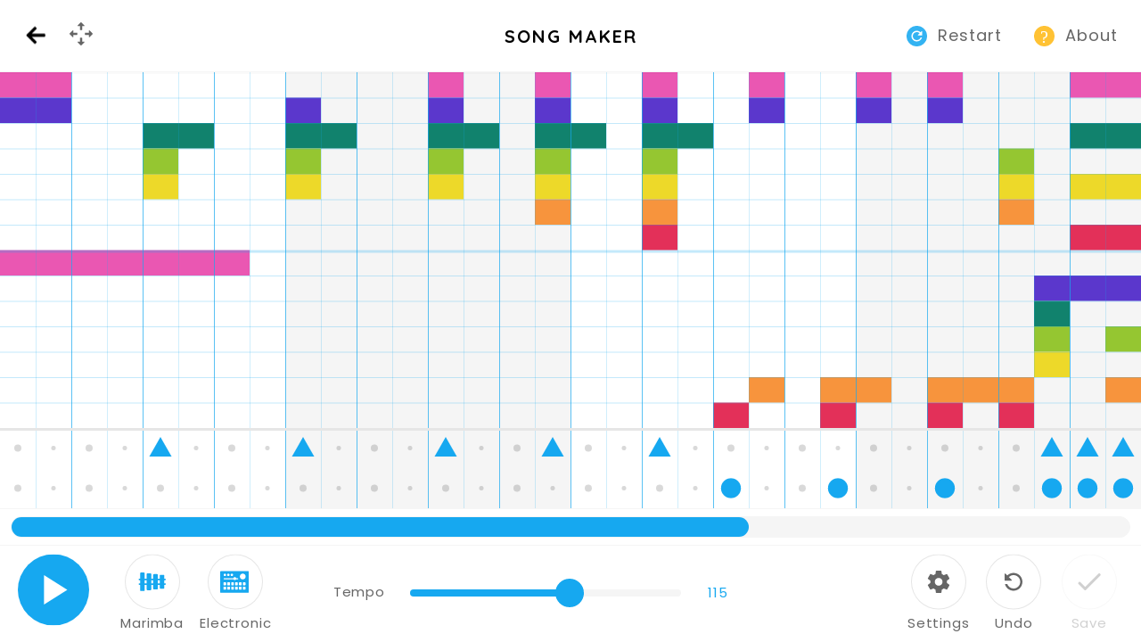

--- FILE ---
content_type: text/html; charset=utf-8
request_url: https://musiclab.chromeexperiments.com/Song-Maker/song/5914487760879616
body_size: 1126
content:
<!DOCTYPE html>
<html>
<head>
	<meta charset="utf-8">
	<base href="/Song-Maker/client/">
	<title>Chrome Music Lab - Song Maker</title>
	<meta name="viewport" content="width=device-width, initial-scale=1.0, user-scalable=no">
	<meta name="twitter:card" content="player"/>
	<meta name="twitter:player" content="https://musiclab.chromeexperiments.com/Song-Maker/embed/5914487760879616"/>
	<meta name="twitter:title" content="Chrome Music Lab - Song made Jun 16, 2022"/>
	<meta name="og:url" content="https://musiclab.chromeexperiments.com/Song-Maker/song/5914487760879616"/>
	<meta name="og:title" content="Chrome Music Lab - Song made Jun 16, 2022"/>
	<meta name="twitter:player:width" content="560"/>
	<meta name="twitter:player:height" content="315"/>
	<meta name="twitter:image" content="https://musiclab.chromeexperiments.com/Song-Maker/client/images/song-maker.jpg"/>
	<meta name="og:description" content="Check out this song created with Song Maker."/>
	<meta name="description" content="Check out this song created with Song Maker."/>
	<meta name="og:image" content="https://musiclab.chromeexperiments.com/Song-Maker/client/images/song-maker.jpg"/>
	<link href="https://fonts.googleapis.com/css?family=Quicksand:400,500,700" rel="stylesheet">
	<link href="https://fonts.googleapis.com/css?family=Poppins:400" rel="stylesheet">
	<link rel="icon" href="images/favicon.png" type="image/png">

	<script>
      window.dataLayer = window.dataLayer || [];
    </script>
    <!-- Google Tag Manager -->
    <script>
      (function (w, d, s, l, i) {
        w[l] = w[l] || [];
        w[l].push({
          "gtm.start": new Date().getTime(),
          event: "gtm.js",
        });
        var f = d.getElementsByTagName(s)[0],
          j = d.createElement(s),
          dl = l != "dataLayer" ? "&l=" + l : "";
        j.async = true;
        j.src = "https://www.googletagmanager.com/gtm.js?id=" + i + dl;
        f.parentNode.insertBefore(j, f);
      })(window, document, "script", "dataLayer", "GTM-W6L7FL3");
    </script>
    <!-- End Google Tag Manager -->

	<!-- Cookie Consent CSS -->
	<link href="https://www.gstatic.com/glue/cookienotificationbar/cookienotificationbar.min.css" rel="stylesheet" />
</head>

<body>
	<div id="incompatible" style="display: none; text-align: center; ">
	<div class="wrapper" style="padding: 20px;">
		<img src="images/page-incompatible.svg">
		<p>Oops, sorry for the tech trouble.</p>
		<p>For best experience,<br>view in Chrome browser.</p>
	</div>
</div>
<script type="text/javascript">
	var fallbackEl = document.getElementById('incompatible');
	if (!(window.AudioContext || window.webkitAudioContext)) {
		fallbackEl.style.display = 'flex';
	}
</script>
	
	<script src="build/Main.js" charset="utf-8"></script>

	<!-- Cookie Consent JS -->
	<script src="https://www.gstatic.com/glue/cookienotificationbar/cookienotificationbar.min.js" data-glue-cookie-notification-bar-category="2B"></script>
</body>
</html>




--- FILE ---
content_type: text/html; charset=utf-8
request_url: https://musiclab.chromeexperiments.com/Song-Maker/data/5914487760879616
body_size: -36
content:
{"bars": 6, "beats": 4, "subdivision": 2, "octaves": 2, "scale": "major", "rootNote": 48, "rootPitch": 0, "rootOctave": 4, "instrument": "marimba", "percussion": "electronic", "percussionNotes": 2, "tempo": 115}

--- FILE ---
content_type: image/svg+xml
request_url: https://musiclab.chromeexperiments.com/Song-Maker/client/images/instruments/perc-woodblock.svg
body_size: 615
content:

<svg width="60px" height="60px" viewBox="0 0 60 60" version="1.1" xmlns="http://www.w3.org/2000/svg" xmlns:xlink="http://www.w3.org/1999/xlink">
	<!-- Generator: Sketch 48.2 (47327) - http://www.bohemiancoding.com/sketch -->
	<desc>Created with Sketch.</desc>
	<defs></defs>
	<g id="Page-1" stroke="none" stroke-width="1" fill="none" fill-rule="evenodd">
		<g id="Woodblock">
			<g id="Group" transform="translate(15.000000, 23.000000)">
				<g id="block" fill="#16A8F0" fill-rule="nonzero">
					<g id="Mask">
						<path d="M29.3988868,0 L0.601113173,0 C0.26716141,0 0,0.266842564 0,0.600395769 L0,14.3996042 C0,14.7331574 0.26716141,15 0.601113173,15 L29.3988868,15 C29.7328386,15 30,14.7331574 30,14.3996042 L30,0.600395769 C30,0.266842564 29.7328386,0 29.3988868,0 Z" id="path-2"></path>
					</g>
				</g>
				<g id="Fill-2" transform="translate(1.000000, 5.000000)">
					<g id="path-4-link" transform="translate(1.000000, 1.000000)" fill="#16A8F0">
						<path d="M12.7962637,3.06392112 L0.21278048,20.1167718 C-0.14554269,20.6029982 -0.04066789,21.2865985 0.44729377,21.645119 C0.93525487,22.002168 1.62129492,21.8976661 1.98109435,21.4114397 L14.5645778,4.358589 C14.6432348,4.3672984 14.7248041,4.3716531 14.8063734,4.3716531 C16.0168057,4.3716531 17,3.39340397 17,2.18582657 C17,0.97824916 16.0168057,0 14.8063734,0 C13.5944868,0 12.6127468,0.97824916 12.6127468,2.18582657 C12.6127468,2.39386181 12.6739191,2.68655999 12.7962637,3.06392112 Z" id="path-4"></path>
					</g>
					<path d="M13.2448699,3.96906115 C13.1575447,3.6595415 13.1127468,3.40114716 13.1127468,3.18582657 C13.1127468,1.7017073 14.3187424,0.5 15.8063734,0.5 C17.2930015,0.5 18.5,1.70215615 18.5,3.18582657 C18.5,4.66916397 17.2935433,5.8711135 15.8073744,5.871653 L3.3830185,22.7088569 C2.85960953,23.4161823 1.86204364,23.5681562 1.1512459,23.0480528 C0.44075166,22.5260308 0.28779227,21.5291245 0.81045799,20.8198937 L13.2448699,3.96906115 Z" id="Shape" stroke="#FFFFFF"></path>
				</g>
			</g>
		</g>
	</g>
</svg>


--- FILE ---
content_type: image/svg+xml
request_url: https://musiclab.chromeexperiments.com/Song-Maker/client/images/instruments/tonal-piano.svg
body_size: 757
content:

<svg width="60px" height="60px" viewBox="0 0 60 60" version="1.1" xmlns="http://www.w3.org/2000/svg" xmlns:xlink="http://www.w3.org/1999/xlink">
	<!-- Generator: Sketch 48.2 (47327) - http://www.bohemiancoding.com/sketch -->
	<desc>Created with Sketch.</desc>
	<defs></defs>
	<g id="Page-1" stroke="none" stroke-width="1" fill="none" fill-rule="evenodd">
		<g id="Piano">
			<path d="M35.5354533,21.8143583 C34.2144127,21.0371594 33.1248504,19.9231245 32.3796393,18.5851745 C31.5817735,17.1587763 30.4150357,15.9732022 28.9999103,15.1565002 C27.5847848,14.3397982 25.9758534,13.9182715 24.3424012,13.9408653 C19.3611597,14.002967 15.2456223,18.1891386 15.2456223,23.1798224 L15.2890911,27.7266075 C15.2890911,28.4018968 15.2890911,28.8122993 15.2890911,28.9578152 L15.2890911,44.0219761 C15.2890911,45.1472838 16.2017566,46.0599976 17.3289914,46.0599976 L42.6918932,46.0599976 C43.817201,46.0599976 44.7317935,45.147332 44.7317935,44.0219761 L44.7317935,33.3349487 L44.7543777,27.8681084 C44.7543777,26.5790556 44.2425239,25.3408268 43.3298583,24.4281612 C42.4190715,23.5154957 41.1808428,23.0036418 39.8899063,23.0036418 C38.358189,23.0018063 36.8546152,22.5896881 35.5354533,21.8143583 Z M17.3212112,43.7217352 L17.3212112,35.5168849 C17.3212112,35.3511995 17.4555258,35.2168849 17.6212112,35.2168849 L20.2267106,35.2168849 L20.2267106,39.6711458 C20.2267106,40.2338237 20.7366857,40.6910959 21.2466608,40.6910959 C21.7566359,40.6910959 22.2666109,40.2338141 22.2666109,39.6711458 L22.2666109,35.2168849 L23.9658695,35.2168849 L23.9658695,39.6711458 C23.9658695,40.2338237 24.4231513,40.6910959 24.9858196,40.6910959 C25.548488,40.6910959 26.0057698,40.2338141 26.0057698,39.6711458 L26.0057698,35.2168849 L30.0855704,35.2168849 L30.0855704,39.6711458 C30.0836868,40.2338237 30.5409686,40.6910959 31.1036369,40.6910959 C31.6681937,40.6910959 32.1235871,40.2338141 32.1235871,39.6711458 L32.1235871,35.2168849 L33.8830637,35.2168849 L33.8830637,39.6711458 C33.8830637,40.2338237 34.3403456,40.6910959 34.9030139,40.6910959 C35.4656919,40.6910959 35.9229641,40.2338141 35.9229641,39.6711458 L35.9229641,35.2168849 L37.6222226,35.2168849 L37.6222226,39.6711458 C37.6222226,40.2338237 38.0776208,40.6910959 38.6421728,40.6910959 C39.2048507,40.6910959 39.6621229,40.2338141 39.6621229,39.6711458 L39.6621229,35.2168849 L42.6786645,35.2168849 L42.6786645,44.0236622 L17.6212112,44.0217352 C17.4555347,44.0217226 17.321234,43.8874117 17.321234,43.7217352 L17.3212112,43.7217352 Z" id="Page-1" fill="#00A7F3" fill-rule="nonzero"></path>
		</g>
	</g>
</svg>


--- FILE ---
content_type: image/svg+xml
request_url: https://musiclab.chromeexperiments.com/Song-Maker/client/images/animated-loader.svg
body_size: 977
content:
<svg
  xmlns="http://www.w3.org/2000/svg"
  viewBox="0 0 553 350.87"
  style="transform-box: fill-box;">
  <style>

    .hand {
      animation: handMove 2.5s linear forwards infinite;
      transform-box: fill-box;
    }

    .box {
      opacity: 0;
    }

    .box.red {
      animation: redBoxAppear 2.5s linear forwards infinite;
    }

    .box.orange {
      animation: orangeBoxAppear 2.5s linear forwards infinite;
    }

    .box.yellow {
      animation: yellowBoxAppear 2.5s linear forwards infinite;
    }

    .box.green {
      animation: greenBoxAppear 2.5s linear forwards infinite;
    }

    .box.blue {
      animation: blueBoxAppear 2.5s linear forwards infinite;
    }

    .box.purple {
      animation: purpleBoxAppear 2.5s linear forwards infinite;
    }

    @keyframes redBoxAppear {
      0% {
        opacity: 0;
      }

      21.5% {
        opacity: 0;
      }

      22% {
        opacity: 1;
      }

      99% {
        opacity: 1;
      }

      100% {
        opacity: 0;
      }
    }

    @keyframes orangeBoxAppear {
      0% {
        opacity: 0;
      }

      28.5% {
        opacity: 0;
      }

      29% {
        opacity: 1;
      }

      99% {
        opacity: 1;
      }

      100% {
        opacity: 0;
      }
    }

    @keyframes yellowBoxAppear {
      0% {
        opacity: 0;
      }

      35% {
        opacity: 0;
      }

      36% {
        opacity: 1;
      }

      99% {
        opacity: 1;
      }

      100% {
        opacity: 0;
      }
    }

    @keyframes greenBoxAppear {
      0% {
        opacity: 0;
      }

      44% {
        opacity: 0;
      }

      45% {
        opacity: 1;
      }

      99% {
        opacity: 1;
      }

      100% {
        opacity: 0;
      }
    }

    @keyframes blueBoxAppear {
      0% {
        opacity: 0;
      }

      52% {
        opacity: 0;
      }

      53% {
        opacity: 1;
      }

      99% {
        opacity: 1;
      }

      100% {
        opacity: 0;
      }
    }

    @keyframes purpleBoxAppear {
      0% {
        opacity: 0;
      }

      59% {
        opacity: 0;
      }

      59.5% {
        opacity: 1;
      }

      99% {
        opacity: 1;
      }

      100% {
        opacity: 0;
      }
    }

    @keyframes handMove {
      0% {
        transform: translate3d(0, 0, 0);
        -webkit-transform: translate3d(0, 0, 0);
      }

      10% {
        transform: translate3d(0, 0, 0);
        -webkit-transform: translate3d(0, 0, 0);
      }

      15% {
        transform: translate3d(30%, 50%, 0);
        -webkit-transform: translate3d(30%, 50%, 0);
      }

      60% {
        transform: translate3d(550%, -200%, 0);
        -webkit-transform: translate3d(550%, -200%, 0);
      }

      80% {
        transform: translate3d(550%, -200%, 0);
        -webkit-transform: translate3d(550%, -200%, 0);
      }

      100% {
        transform: translate3d(550%, -200%, 0);
        -webkit-transform: translate3d(550%, -200%, 0);
      }
    }

  </style>
  <rect class="box red" x="97.55" y="208.42" width="58.62" height="34.61" transform="translate(253.73 451.45) rotate(180)" style="fill:#e33059"/>
  <rect class="box orange" x="156.18" y="173.75" width="58.62" height="34.61" transform="translate(370.97 382.11) rotate(180)" style="fill:#f7943d"/>
  <rect class="box yellow" x="214.8" y="139.08" width="58.62" height="34.61" transform="translate(488.22 312.77) rotate(180)" style="fill:#edd929"/>
  <rect class="box green" x="273.42" y="104.41" width="58.62" height="34.61" transform="translate(605.46 243.43) rotate(180)" style="fill:#95c631"/>
  <rect class="box blue" x="332.04" y="69.74" width="58.62" height="34.61" transform="translate(722.7 174.09) rotate(180)" style="fill:#11826d"/>
  <rect class="box purple" x="390.66" y="35.07" width="58.62" height="34.61" transform="translate(839.94 104.75) rotate(180)" style="fill:#5b37cc"/>
  <g class="grid" style="opacity:0.5">
    <line x1="97.55" y1="274.13" x2="97.55" y2="0.56" style="fill:none;stroke:#16a8f0;stroke-linecap:round;stroke-linejoin:round;stroke-width:1.12158125638962px"/>
    <line x1="66.17" y1="35.07" x2="487.22" y2="35.07" style="fill:none;stroke:#16a8f0;stroke-linecap:round;stroke-linejoin:round;stroke-width:1.12158125638962px"/>
    <line x1="66.17" y1="69.74" x2="487.22" y2="69.74" style="fill:none;stroke:#16a8f0;stroke-linecap:round;stroke-linejoin:round;stroke-width:1.12158125638962px"/>
    <line x1="66.17" y1="104.41" x2="487.22" y2="104.41" style="fill:none;stroke:#16a8f0;stroke-linecap:round;stroke-linejoin:round;stroke-width:1.12158125638962px"/>
    <line x1="66.17" y1="139.08" x2="487.22" y2="139.08" style="fill:none;stroke:#16a8f0;stroke-linecap:round;stroke-linejoin:round;stroke-width:1.12158125638962px"/>
    <line x1="66.17" y1="173.75" x2="487.22" y2="173.75" style="fill:none;stroke:#16a8f0;stroke-linecap:round;stroke-linejoin:round;stroke-width:1.12158125638962px"/>
    <line x1="66.17" y1="208.42" x2="487.22" y2="208.42" style="fill:none;stroke:#16a8f0;stroke-linecap:round;stroke-linejoin:round;stroke-width:1.12158125638962px"/>
    <line x1="214.8" y1="274.13" x2="214.8" y2="0.56" style="fill:none;stroke:#16a8f0;stroke-linecap:round;stroke-linejoin:round;stroke-width:1.12158125638962px"/>
    <line x1="332.04" y1="274.13" x2="332.04" y2="0.56" style="fill:none;stroke:#16a8f0;stroke-linecap:round;stroke-linejoin:round;stroke-width:1.12158125638962px"/>
    <line x1="449.28" y1="274.13" x2="449.28" y2="0.56" style="fill:none;stroke:#16a8f0;stroke-linecap:round;stroke-linejoin:round;stroke-width:1.12158125638962px"/>
    <line x1="156.18" y1="274.13" x2="156.18" y2="0.56" style="fill:none;stroke:#16a8f0;stroke-linecap:round;stroke-linejoin:round;stroke-width:1.12158125638962px"/>
    <line x1="273.42" y1="274.13" x2="273.42" y2="0.56" style="fill:none;stroke:#16a8f0;stroke-linecap:round;stroke-linejoin:round;stroke-width:1.12158125638962px"/>
    <line x1="390.66" y1="274.13" x2="390.66" y2="0.56" style="fill:none;stroke:#16a8f0;stroke-linecap:round;stroke-linejoin:round;stroke-width:1.12158125638962px"/>
    <line x1="66.17" y1="243.09" x2="487.22" y2="243.09" style="fill:none;stroke:#16a8f0;stroke-linecap:round;stroke-linejoin:round;stroke-width:1.12158125638962px"/>
  </g>
  <g class="hand">
  <path
    d="M16.6,305.2l-13.1-23c-2.3-3.2-1.7-7.6,1.2-10.1l0,0c3.2-2.8,8-2.5,10.8,0.7l3.9,4.4v-45
  		c0-3.6,2.9-6.5,6.5-6.5l0,0c3.6,0,6.5,2.9,6.5,6.5v34.3v-14.6c0-4,3.2-7.2,7.2-7.2l0,0c4,0,7.2,3.2,7.2,7.2v14.6v-9.8
  		c0-3.7,3-6.6,6.6-6.6l0,0c3.7,0,6.6,3,6.6,6.6v11v-5.9c0-3.6,2.9-6.5,6.5-6.5l0,0c3.6,0,6.5,2.9,6.5,6.5v26.7
  		c0,0,0.1,21.6-15.5,21.6"
    style="fill:#fff;stroke:#757575;stroke-linecap:round;stroke-linejoin:round;stroke-width:3.43427842855454px"/>
  <path fill="white" d="M46.5,314.5H29.7c-5.8,0-10.5-4.7-10.5-10.5v-2c0-5.8,4.7-10.5,10.5-10.5h16.8c5.8,0,10.5,4.7,10.5,10.5v2
  C57,309.8,52.3,314.5,46.5,314.5z"/>
  </g>
</svg>


--- FILE ---
content_type: image/svg+xml
request_url: https://musiclab.chromeexperiments.com/Song-Maker/client/images/animated-mic.svg
body_size: 944
content:
<svg
  xmlns="http://www.w3.org/2000/svg"
  viewBox="-50 0 650.04 233.15"
  style="transform-box: fill-box; overflow: visible; transform-origin: 50% 50%;">
  <style>

    .box {
      opacity: 0;
    }

    .box.red {
      animation: redBoxAppear 3s linear forwards infinite;
    }

    .box.orange {
      animation: orangeBoxAppear 3s linear forwards infinite;
    }

    .box.yellow {
      animation: yellowBoxAppear 3s linear forwards infinite;
    }

    .guide {
      animation: guideSlide 3s linear forwards infinite;
      transform-box: fill-box;
      transform: translate3d(0, 0, 0);
      -webkit-transform: translate3d(0, 0, 0);
    }

    .ring {
      animation: pulse 3s linear forwards infinite;
      transform-origin: 50% 50%;
      transform-box: fill-box;
    }

    @keyframes guideSlide {
      0% {
        transform: translate3d(0, 0, 0);
        -webkit-transform: translate3d(0, 0, 0);
      }

      20% {
        transform: translate3d(0, 0, 0);
        -webkit-transform: translate3d(0, 0, 0);
      }

      20.5% {
        transform: translate3d(200%, 0, 0);
        -webkit-transform: translate3d(100%, 0, 0);
      }

      35% {
        transform: translate3d(200%, 0, 0);
        -webkit-transform: translate3d(100%, 0, 0);
      }

      35.5% {
        transform: translate3d(200%, 0, 0);
        -webkit-transform: translate3d(200%, 0, 0);
      }

      51% {
        transform: translate3d(200%, 0, 0);
        -webkit-transform: translate3d(200%, 0, 0);
      }

      51.5% {
        transform: translate3d(300%, 0, 0);
        -webkit-transform: translate3d(300%, 0, 0);
      }

      99.5% {
        transform: translate3d(300%, 0, 0);
        -webkit-transform: translate3d(300%, 0, 0);
      }

      100% {
        transform: translate3d(0, 0, 0);
        -webkit-transform: translate3d(0, 0, 0);
      }
    }

    @keyframes redBoxAppear {
      0% {
        opacity: 0;
      }

      20% {
        opacity: 0;
      }

      21% {
        opacity: 1;
      }

      99% {
        opacity: 1;
      }

      100% {
        opacity: 0;
      }
    }

    @keyframes orangeBoxAppear {
      0% {
        opacity: 0;
      }

      35% {
        opacity: 0;
      }

      36% {
        opacity: 1;
      }

      99% {
        opacity: 1;
      }

      100% {
        opacity: 0;
      }
    }

    @keyframes yellowBoxAppear {
      0% {
        opacity: 0;
      }

      50% {
        opacity: 0;
      }

      51% {
        opacity: 1;
      }

      99% {
        opacity: 1;
      }

      100% {
        opacity: 0;
      }
    }

    @keyframes pulse {
      0% {
        transform: scale(1);
        -webkit-transform: scale(1);
      }

      18% {
        transform: scale(1);
        -webkit-transform: scale(1);
      }

      22% {
        transform: scale(1.1);
        -webkit-transform: scale(1.1);
      }

      25% {
        transform: scale(0.9);
        -webkit-transform: scale(0.9);
      }

      28% {
        transform: scale(1);
        -webkit-transform: scale(1);
      }

      33% {
        transform: scale(1);
        -webkit-transform: scale(1);
      }

      35% {
        transform: scale(1.2);
        -webkit-transform: scale(1.2);
      }

      42% {
        transform: scale(0.8);
        -webkit-transform: scale(0.8);
      }

      43% {
        transform: scale(1);
        -webkit-transform: scale(1);
      }

      52% {
        transform: scale(1);
        -webkit-transform: scale(1);
      }

      54% {
        transform: scale(1.1);
        -webkit-transform: scale(1.1);
      }

      58% {
        transform: scale(0.9);
        -webkit-transform: scale(0.9);
      }

      60% {
        transform: scale(1.1);
        -webkit-transform: scale(1.1);
      }

      65% {
        transform: scale(1);
        -webkit-transform: scale(1);
      }

      100% {
        transform: scale(1);
        -webkit-transform: scale(1);
      }
    }

  </style>
  <g class="boxes">
    <rect class="guide" x="199.95" y="0.6" width="71.53" height="231.95" style="fill:#16a8f0;opacity:0.2"/>
    <rect class="box red" x="199.95" y="160.37" width="71.53" height="42.24" transform="translate(471.43 362.97) rotate(180)" style="fill:#e33059"/>
    <rect class="box orange" x="271.48" y="118.06" width="71.53" height="42.24" transform="translate(614.49 278.36) rotate(180)" style="fill:#f7943d"/>
    <rect class="box yellow" x="343.01" y="75.76" width="71.53" height="42.24" transform="translate(757.55 193.75) rotate(180)" style="fill:#edd929"/>
  </g>
  <g style="opacity:0.5">
    <line x1="199.95" y1="232.55" x2="199.95" y2="0.6" style="fill:none;stroke:#16a8f0;stroke-linecap:round;stroke-linejoin:round;stroke-width:1.2000000000000002px"/>
    <line x1="165.31" y1="33.45" x2="523.44" y2="33.45" style="fill:none;stroke:#16a8f0;stroke-linecap:round;stroke-linejoin:round;stroke-width:1.2000000000000002px"/>
    <line x1="165.31" y1="75.76" x2="523.44" y2="75.76" style="fill:none;stroke:#16a8f0;stroke-linecap:round;stroke-linejoin:round;stroke-width:1.2000000000000002px"/>
    <line x1="165.31" y1="118.06" x2="523.44" y2="118.06" style="fill:none;stroke:#16a8f0;stroke-linecap:round;stroke-linejoin:round;stroke-width:1.2000000000000002px"/>
    <line x1="165.31" y1="160.37" x2="523.44" y2="160.37" style="fill:none;stroke:#16a8f0;stroke-linecap:round;stroke-linejoin:round;stroke-width:1.2000000000000002px"/>
    <line x1="343.01" y1="232.55" x2="343.01" y2="0.6" style="fill:none;stroke:#16a8f0;stroke-linecap:round;stroke-linejoin:round;stroke-width:1.2000000000000002px"/>
    <line x1="486.07" y1="232.55" x2="486.07" y2="0.6" style="fill:none;stroke:#16a8f0;stroke-linecap:round;stroke-linejoin:round;stroke-width:1.2000000000000002px"/>
    <line x1="271.48" y1="232.55" x2="271.48" y2="0.6" style="fill:none;stroke:#16a8f0;stroke-linecap:round;stroke-linejoin:round;stroke-width:1.2000000000000002px"/>
    <line x1="414.54" y1="232.55" x2="414.54" y2="0.6" style="fill:none;stroke:#16a8f0;stroke-linecap:round;stroke-linejoin:round;stroke-width:1.2000000000000002px"/>
    <line x1="165.31" y1="202.67" x2="523.44" y2="202.67" style="fill:none;stroke:#16a8f0;stroke-linecap:round;stroke-linejoin:round;stroke-width:1.2000000000000002px"/>
  </g>
  <line x1="54.75" y1="143.84" x2="54.75" y2="110.49" style="fill:none;stroke:#fff;stroke-miterlimit:10;stroke-width:1.2000000000000002px"/>
  <circle class="ring" cx="57.44" cy="127.17" r="55.94" style="fill:none;stroke:#e33059;stroke-miterlimit:10;stroke-width:3px;opacity:0.30000000000000004"/>
  <path d="M58.72,133a7.06,7.06,0,0,0,7.06-7.08l0-14.16a7.08,7.08,0,1,0-14.16,0v14.16A7.08,7.08,0,0,0,58.72,133Zm12.51-7.08c0,7.08-6,12-12.51,12s-12.5-5-12.5-12h-4c0,8,6.42,14.7,14.16,15.85v7.74h4.72v-7.74c7.74-1.13,14.16-7.78,14.16-15.85Z" style="fill:#e33059"/>
</svg>


--- FILE ---
content_type: image/svg+xml
request_url: https://musiclab.chromeexperiments.com/Song-Maker/client/images/page-incompatible.svg
body_size: 207
content:

<svg width="182px" height="132px" viewBox="0 0 182 132" version="1.1" xmlns="http://www.w3.org/2000/svg" xmlns:xlink="http://www.w3.org/1999/xlink">

	<g id="07---Error-States" stroke="none" stroke-width="1" fill="none" fill-rule="evenodd">
		<g id="Song-Maker----Error-1" transform="translate(-197.000000, -371.000000)" fill="#999999">
			<g id="Group" transform="translate(50.000000, 371.000000)">
				<g id="Page-1" transform="translate(147.000000, 0.000000)">
					<path d="M22.9017,0 C10.2597,0 0.0007,10.26 0.0007,22.901 C0.0007,35.543 10.2597,45.803 22.9017,45.803 C35.5447,45.803 45.8037,35.543 45.8037,22.901 C45.8037,10.26 35.5447,0 22.9017,0" id="Fill-1"></path>
					<path d="M158.7348,0 C146.0928,0 135.8328,10.26 135.8328,22.901 C135.8328,35.543 146.0928,45.803 158.7348,45.803 C171.3768,45.803 181.6358,35.543 181.6358,22.901 C181.6358,10.26 171.3768,0 158.7348,0" id="Fill-3"></path>
					<path d="M90.8178,100.6064 C113.1118,100.6064 132.4808,113.1034 142.3188,131.4694 L162.3998,131.4694 C151.3348,102.7184 123.4678,82.3064 90.8178,82.3064 C58.1688,82.3064 30.3018,102.7184 19.2368,131.4694 L39.3178,131.4694 C49.1558,113.1034 68.5248,100.6064 90.8178,100.6064" id="Fill-5"></path>
				</g>
			</g>
		</g>
	</g>
</svg>


--- FILE ---
content_type: image/svg+xml
request_url: https://musiclab.chromeexperiments.com/Song-Maker/client/images/instruments/tonal-marimba.svg
body_size: 1034
content:

<svg width="60px" height="60px" viewBox="0 0 60 60" version="1.1" xmlns="http://www.w3.org/2000/svg" xmlns:xlink="http://www.w3.org/1999/xlink">
	<!-- Generator: Sketch 48.2 (47327) - http://www.bohemiancoding.com/sketch -->
	<desc>Created with Sketch.</desc>
	<defs></defs>
	<g id="Page-1" stroke="none" stroke-width="1" fill="none" fill-rule="evenodd">
		<g id="Marimba">
			<g transform="translate(14.000000, 19.500000)" fill="#16A8F0" fill-rule="nonzero">
				<path d="M2.19810631,0.982028556 L2.19810631,19.9447629 C2.19810631,20.4209779 2.58388441,20.8067559 3.06009939,20.8067559 L6.50818803,20.8067559 C6.98440301,20.8067559 7.37018111,20.4209779 7.37018111,19.9447629 L7.37018111,0.982028556 C7.37018111,0.506956491 6.98440301,0.120035481 6.50818803,0.120035481 L3.06009939,0.120035481 C2.58388441,0.120035481 2.19810631,0.506956491 2.19810631,0.982028556 Z" id="Fill-1"></path>
				<path d="M9.52448977,7.0160387 L1.37006389,7.0160387 C0.893848904,7.0160387 0.50807081,7.40181679 0.50807081,7.87803177 C0.50807081,8.35424675 0.893848904,8.74002485 1.37006389,8.74002485 L9.52448977,8.74002485 L9.52448977,12.1881144 L1.37006389,12.1881144 C0.893848904,12.1881144 0.50807081,12.5738925 0.50807081,13.0501074 C0.50807081,13.5251795 0.893848904,13.9109576 1.37006389,13.9109576 L9.52448977,13.9109576 L9.52448977,19.0827997 C9.52448977,19.5590147 9.91026786,19.9447928 10.3864828,19.9447928 L13.8345724,19.9447928 C14.3107874,19.9447928 14.6965654,19.5590147 14.6965654,19.0827997 L14.6965654,1.84410955 C14.6965654,1.36789457 14.3107874,0.982116473 13.8345724,0.982116473 L10.3864828,0.982116473 C9.91026786,0.982116473 9.52448977,1.36789457 9.52448977,1.84410955 L9.52448977,7.0160387 Z" id="Fill-2"></path>
				<path d="M16.8508741,12.188173 L16.8508741,8.74008346 L14.6964482,8.74008346 C14.2202332,8.74008346 13.8344551,8.35430536 13.8344551,7.87809038 C13.8344551,7.4018754 14.2202332,7.01609731 14.6964482,7.01609731 L16.8508741,7.01609731 L16.8508741,2.70613193 C16.8508741,2.22991695 17.2366522,1.84413885 17.7128672,1.84413885 L21.1609567,1.84413885 C21.6371717,1.84413885 22.0229498,2.22991695 22.0229498,2.70613193 L22.0229498,18.2207762 C22.0229498,18.6969911 21.6371717,19.0827692 21.1609567,19.0827692 L17.7128672,19.0827692 C17.2366522,19.0827692 16.8508741,18.6969911 16.8508741,18.2207762 L16.8508741,13.9108111 L14.6964482,13.9108111 C14.2202332,13.9108111 13.8344551,13.525033 13.8344551,13.0499609 C13.8344551,12.5737459 14.2202332,12.1879678 14.6964482,12.1879678 L16.8508741,12.188173 Z" id="Fill-3"></path>
				<path d="M24.1772584,12.188173 L24.1772584,8.74008346 L22.0228326,8.74008346 C21.5466176,8.74008346 21.1608395,8.35430536 21.1608395,7.87809038 C21.1608395,7.4018754 21.5466176,7.01609731 22.0228326,7.01609731 L24.1772584,7.01609731 L24.1772584,3.56800778 C24.1772584,3.0917928 24.5630365,2.70601471 25.0392515,2.70601471 L28.487341,2.70601471 C28.963556,2.70601471 29.3493341,3.0917928 29.3493341,3.56800778 L29.3493341,17.3588977 C29.3493341,17.8351127 28.963556,18.2208922 28.487341,18.2208922 L25.0392515,18.2208922 C24.5630365,18.2208922 24.1772584,17.8351127 24.1772584,17.3588977 L24.1772584,13.9108081 L22.0228326,13.9108081 C21.5466176,13.9108081 21.1608395,13.5250301 21.1608395,13.049958 C21.1608395,12.573743 21.5466176,12.1879649 22.0228326,12.1879649 L24.1772584,12.188173 Z" id="Fill-4"></path>
				<path d="M31.0709225,12.1881749 L31.0709225,8.74008536 L28.9164966,8.74008536 C28.4402816,8.74008536 28.0545035,8.35430727 28.0545035,7.87809229 C28.0545035,7.40187731 28.4402816,7.01609921 28.9164966,7.01609921 L31.0709225,7.01609921 L31.0709225,13.9108101 L28.9164966,13.9108101 C28.4402816,13.9108101 28.0545035,13.525032 28.0545035,13.0499599 C28.0545035,12.5737449 28.4402816,12.1879668 28.9164966,12.1879668 L31.0709225,12.1881749 Z" id="Fill-4" transform="translate(29.562713, 10.463455) scale(-1, 1) translate(-29.562713, -10.463455) "></path>
			</g>
		</g>
	</g>
</svg>


--- FILE ---
content_type: text/javascript
request_url: https://musiclab.chromeexperiments.com/Song-Maker/client/build/Main.js
body_size: 297785
content:
!function(t){var e={};function n(i){if(e[i])return e[i].exports;var r=e[i]={i:i,l:!1,exports:{}};return t[i].call(r.exports,r,r.exports,n),r.l=!0,r.exports}n.m=t,n.c=e,n.d=function(t,e,i){n.o(t,e)||Object.defineProperty(t,e,{enumerable:!0,get:i})},n.r=function(t){"undefined"!=typeof Symbol&&Symbol.toStringTag&&Object.defineProperty(t,Symbol.toStringTag,{value:"Module"}),Object.defineProperty(t,"__esModule",{value:!0})},n.t=function(t,e){if(1&e&&(t=n(t)),8&e)return t;if(4&e&&"object"==typeof t&&t&&t.__esModule)return t;var i=Object.create(null);if(n.r(i),Object.defineProperty(i,"default",{enumerable:!0,value:t}),2&e&&"string"!=typeof t)for(var r in t)n.d(i,r,function(e){return t[e]}.bind(null,r));return i},n.n=function(t){var e=t&&t.__esModule?function(){return t.default}:function(){return t};return n.d(e,"a",e),e},n.o=function(t,e){return Object.prototype.hasOwnProperty.call(t,e)},n.p="",n(n.s=888)}([function(t,e,n){"use strict";n.d(e,"b",(function(){return a})),n.d(e,"a",(function(){return s})),n.d(e,"f",(function(){return c})),n.d(e,"d",(function(){return u})),n.d(e,"c",(function(){return l})),n.d(e,"e",(function(){return h}));var i=n(12),r=n(2);function o(t,e){return"value"===t||Object(i.d)(e)||Object(i.c)(e)||Object(i.a)(e)}function a(t,...e){if(!e.length)return t;const n=e.shift();if(Object(r.g)(t)&&Object(r.g)(n))for(const e in n)o(e,n[e])?t[e]=n[e]:Object(r.g)(n[e])?(t[e]||Object.assign(t,{[e]:{}}),a(t[e],n[e])):Object.assign(t,{[e]:n[e]});return a(t,...e)}function s(t,e){return t.length===e.length&&t.every((t,n)=>e[n]===t)}function c(t,e,n=[],i){const o={},s=Array.from(e);if(Object(r.g)(s[0])&&i&&!Reflect.has(s[0],i)){Object.keys(s[0]).some(e=>Reflect.has(t,e))||(a(o,{[i]:s[0]}),n.splice(n.indexOf(i),1),s.shift())}if(1===s.length&&Object(r.g)(s[0]))a(o,s[0]);else for(let t=0;t<n.length;t++)Object(r.c)(s[t])&&(o[n[t]]=s[t]);return a(t,o)}function u(t){return t.constructor.getDefaults()}function l(t,e){return Object(r.i)(t)?e:t}function h(t,e){return e.forEach(e=>{Reflect.has(t,e)&&delete t[e]}),t}},function(t,e,n){"use strict";n.d(e,"b",(function(){return r})),n.d(e,"c",(function(){return o})),n.d(e,"a",(function(){return a}));var i=n(2);function r(t,e){Object(i.a)(e)?e.forEach(e=>r(t,e)):Object.defineProperty(t,e,{enumerable:!0,writable:!1})}function o(t,e){Object(i.a)(e)?e.forEach(e=>o(t,e)):Object.defineProperty(t,e,{writable:!0})}const a=()=>{}},function(t,e,n){"use strict";function i(t){return void 0===t}function r(t){return!i(t)}function o(t){return"function"==typeof t}function a(t){return"number"==typeof t}function s(t){return"[object Object]"===Object.prototype.toString.call(t)&&t.constructor===Object}function c(t){return"boolean"==typeof t}function u(t){return Array.isArray(t)}function l(t){return"string"==typeof t}function h(t){return l(t)&&/^([a-g]{1}(?:b|#|x|bb)?)(-?[0-9]+)/i.test(t)}n.d(e,"i",(function(){return i})),n.d(e,"c",(function(){return r})),n.d(e,"d",(function(){return o})),n.d(e,"f",(function(){return a})),n.d(e,"g",(function(){return s})),n.d(e,"b",(function(){return c})),n.d(e,"a",(function(){return u})),n.d(e,"h",(function(){return l})),n.d(e,"e",(function(){return h}))},function(t,e,n){"use strict";function i(t,e){if(!t)throw new Error(e)}function r(t,e,n=1/0){if(!(e<=t&&t<=n))throw new RangeError(`Value must be within [${e}, ${n}], got: ${t}`)}function o(t){t.isOffline||"running"===t.state||c('The AudioContext is "suspended". Invoke Tone.start() from a user action to start the audio.')}n.d(e,"a",(function(){return i})),n.d(e,"c",(function(){return r})),n.d(e,"b",(function(){return o})),n.d(e,"d",(function(){return s})),n.d(e,"e",(function(){return c}));let a=console;function s(...t){a.log(...t)}function c(...t){a.warn(...t)}},function(t,e,n){var i=n(16),r=n(26),o=n(45),a=n(42),s=n(56),c=function(t,e,n){var u,l,h,d,f=t&c.F,p=t&c.G,g=t&c.S,M=t&c.P,A=t&c.B,m=p?i:g?i[e]||(i[e]={}):(i[e]||{}).prototype,y=p?r:r[e]||(r[e]={}),b=y.prototype||(y.prototype={});for(u in p&&(n=e),n)h=((l=!f&&m&&void 0!==m[u])?m:n)[u],d=A&&l?s(h,i):M&&"function"==typeof h?s(Function.call,h):h,m&&a(m,u,h,t&c.U),y[u]!=h&&o(y,u,d),M&&b[u]!=h&&(b[u]=h)};i.core=r,c.F=1,c.G=2,c.S=4,c.P=8,c.B=16,c.W=32,c.U=64,c.R=128,t.exports=c},function(t,e,n){"use strict";n.d(e,"b",(function(){return i})),n.d(e,"a",(function(){return r}));function i(t,e,n,i){var r,o=arguments.length,a=o<3?e:null===i?i=Object.getOwnPropertyDescriptor(e,n):i;if("object"==typeof Reflect&&"function"==typeof Reflect.decorate)a=Reflect.decorate(t,e,n,i);else for(var s=t.length-1;s>=0;s--)(r=t[s])&&(a=(o<3?r(a):o>3?r(e,n,a):r(e,n))||a);return o>3&&a&&Object.defineProperty(e,n,a),a}function r(t,e,n,i){return new(n||(n=Promise))((function(r,o){function a(t){try{c(i.next(t))}catch(t){o(t)}}function s(t){try{c(i.throw(t))}catch(t){o(t)}}function c(t){var e;t.done?r(t.value):(e=t.value,e instanceof n?e:new n((function(t){t(e)}))).then(a,s)}c((i=i.apply(t,e||[])).next())}))}},function(t,e,n){"use strict";n.d(e,"a",(function(){return i})),n.d(e,"b",(function(){return r})),n.d(e,"c",(function(){return o})),n.d(e,"d",(function(){return a})),n.d(e,"e",(function(){return s})),n.d(e,"f",(function(){return c})),n.d(e,"g",(function(){return u})),n.d(e,"i",(function(){return l})),n.d(e,"h",(function(){return h})),n.d(e,"j",(function(){return d})),n.d(e,"k",(function(){return f}));const i=new WeakSet,r=new WeakMap,o=new WeakMap,a=new WeakMap,s=new WeakMap,c=new WeakMap,u=new WeakMap,l=new WeakMap,h=new WeakMap,d=new WeakMap,f=new WeakMap},function(t,e,n){"use strict";var i,r="object"==typeof Reflect?Reflect:null,o=r&&"function"==typeof r.apply?r.apply:function(t,e,n){return Function.prototype.apply.call(t,e,n)};i=r&&"function"==typeof r.ownKeys?r.ownKeys:Object.getOwnPropertySymbols?function(t){return Object.getOwnPropertyNames(t).concat(Object.getOwnPropertySymbols(t))}:function(t){return Object.getOwnPropertyNames(t)};var a=Number.isNaN||function(t){return t!=t};function s(){s.init.call(this)}t.exports=s,s.EventEmitter=s,s.prototype._events=void 0,s.prototype._eventsCount=0,s.prototype._maxListeners=void 0;var c=10;function u(t){if("function"!=typeof t)throw new TypeError('The "listener" argument must be of type Function. Received type '+typeof t)}function l(t){return void 0===t._maxListeners?s.defaultMaxListeners:t._maxListeners}function h(t,e,n,i){var r,o,a,s;if(u(n),void 0===(o=t._events)?(o=t._events=Object.create(null),t._eventsCount=0):(void 0!==o.newListener&&(t.emit("newListener",e,n.listener?n.listener:n),o=t._events),a=o[e]),void 0===a)a=o[e]=n,++t._eventsCount;else if("function"==typeof a?a=o[e]=i?[n,a]:[a,n]:i?a.unshift(n):a.push(n),(r=l(t))>0&&a.length>r&&!a.warned){a.warned=!0;var c=new Error("Possible EventEmitter memory leak detected. "+a.length+" "+String(e)+" listeners added. Use emitter.setMaxListeners() to increase limit");c.name="MaxListenersExceededWarning",c.emitter=t,c.type=e,c.count=a.length,s=c,console&&console.warn&&console.warn(s)}return t}function d(){if(!this.fired)return this.target.removeListener(this.type,this.wrapFn),this.fired=!0,0===arguments.length?this.listener.call(this.target):this.listener.apply(this.target,arguments)}function f(t,e,n){var i={fired:!1,wrapFn:void 0,target:t,type:e,listener:n},r=d.bind(i);return r.listener=n,i.wrapFn=r,r}function p(t,e,n){var i=t._events;if(void 0===i)return[];var r=i[e];return void 0===r?[]:"function"==typeof r?n?[r.listener||r]:[r]:n?function(t){for(var e=new Array(t.length),n=0;n<e.length;++n)e[n]=t[n].listener||t[n];return e}(r):M(r,r.length)}function g(t){var e=this._events;if(void 0!==e){var n=e[t];if("function"==typeof n)return 1;if(void 0!==n)return n.length}return 0}function M(t,e){for(var n=new Array(e),i=0;i<e;++i)n[i]=t[i];return n}Object.defineProperty(s,"defaultMaxListeners",{enumerable:!0,get:function(){return c},set:function(t){if("number"!=typeof t||t<0||a(t))throw new RangeError('The value of "defaultMaxListeners" is out of range. It must be a non-negative number. Received '+t+".");c=t}}),s.init=function(){void 0!==this._events&&this._events!==Object.getPrototypeOf(this)._events||(this._events=Object.create(null),this._eventsCount=0),this._maxListeners=this._maxListeners||void 0},s.prototype.setMaxListeners=function(t){if("number"!=typeof t||t<0||a(t))throw new RangeError('The value of "n" is out of range. It must be a non-negative number. Received '+t+".");return this._maxListeners=t,this},s.prototype.getMaxListeners=function(){return l(this)},s.prototype.emit=function(t){for(var e=[],n=1;n<arguments.length;n++)e.push(arguments[n]);var i="error"===t,r=this._events;if(void 0!==r)i=i&&void 0===r.error;else if(!i)return!1;if(i){var a;if(e.length>0&&(a=e[0]),a instanceof Error)throw a;var s=new Error("Unhandled error."+(a?" ("+a.message+")":""));throw s.context=a,s}var c=r[t];if(void 0===c)return!1;if("function"==typeof c)o(c,this,e);else{var u=c.length,l=M(c,u);for(n=0;n<u;++n)o(l[n],this,e)}return!0},s.prototype.addListener=function(t,e){return h(this,t,e,!1)},s.prototype.on=s.prototype.addListener,s.prototype.prependListener=function(t,e){return h(this,t,e,!0)},s.prototype.once=function(t,e){return u(e),this.on(t,f(this,t,e)),this},s.prototype.prependOnceListener=function(t,e){return u(e),this.prependListener(t,f(this,t,e)),this},s.prototype.removeListener=function(t,e){var n,i,r,o,a;if(u(e),void 0===(i=this._events))return this;if(void 0===(n=i[t]))return this;if(n===e||n.listener===e)0==--this._eventsCount?this._events=Object.create(null):(delete i[t],i.removeListener&&this.emit("removeListener",t,n.listener||e));else if("function"!=typeof n){for(r=-1,o=n.length-1;o>=0;o--)if(n[o]===e||n[o].listener===e){a=n[o].listener,r=o;break}if(r<0)return this;0===r?n.shift():function(t,e){for(;e+1<t.length;e++)t[e]=t[e+1];t.pop()}(n,r),1===n.length&&(i[t]=n[0]),void 0!==i.removeListener&&this.emit("removeListener",t,a||e)}return this},s.prototype.off=s.prototype.removeListener,s.prototype.removeAllListeners=function(t){var e,n,i;if(void 0===(n=this._events))return this;if(void 0===n.removeListener)return 0===arguments.length?(this._events=Object.create(null),this._eventsCount=0):void 0!==n[t]&&(0==--this._eventsCount?this._events=Object.create(null):delete n[t]),this;if(0===arguments.length){var r,o=Object.keys(n);for(i=0;i<o.length;++i)"removeListener"!==(r=o[i])&&this.removeAllListeners(r);return this.removeAllListeners("removeListener"),this._events=Object.create(null),this._eventsCount=0,this}if("function"==typeof(e=n[t]))this.removeListener(t,e);else if(void 0!==e)for(i=e.length-1;i>=0;i--)this.removeListener(t,e[i]);return this},s.prototype.listeners=function(t){return p(this,t,!0)},s.prototype.rawListeners=function(t){return p(this,t,!1)},s.listenerCount=function(t,e){return"function"==typeof t.listenerCount?t.listenerCount(e):g.call(t,e)},s.prototype.listenerCount=g,s.prototype.eventNames=function(){return this._eventsCount>0?i(this._events):[]}},function(t,e,n){"use strict";t.exports=function(t,e){return e||(e={}),"string"!=typeof(t=t&&t.__esModule?t.default:t)?t:(/^['"].*['"]$/.test(t)&&(t=t.slice(1,-1)),e.hash&&(t+=e.hash),/["'() \t\n]/.test(t)||e.needQuotes?'"'.concat(t.replace(/"/g,'\\"').replace(/\n/g,"\\n"),'"'):t)}},function(t,e,n){"use strict";n.d(e,"a",(function(){return r}));var i=n(14);const r=(t,e)=>{Object(i.a)(t,e,"channelCount"),Object(i.a)(t,e,"channelCountMode"),Object(i.a)(t,e,"channelInterpretation")}},function(t,e,n){"use strict";n.d(e,"a",(function(){return f})),n.d(e,"b",(function(){return p}));var i=n(87),r=n(36),o=n(88),a=n(5),s=n(100);class c extends s.a{constructor(){super(...arguments),this.lookAhead=0,this.latencyHint=0,this.isOffline=!1}createAnalyser(){return{}}createOscillator(){return{}}createBufferSource(){return{}}createBiquadFilter(){return{}}createBuffer(t,e,n){return{}}createChannelMerger(t){return{}}createChannelSplitter(t){return{}}createConstantSource(){return{}}createConvolver(){return{}}createDelay(t){return{}}createDynamicsCompressor(){return{}}createGain(){return{}}createIIRFilter(t,e){return{}}createPanner(){return{}}createPeriodicWave(t,e,n){return{}}createStereoPanner(){return{}}createWaveShaper(){return{}}createMediaStreamSource(t){return{}}createMediaStreamDestination(){return{}}decodeAudioData(t){return Promise.resolve({})}createAudioWorkletNode(t,e){return{}}get rawContext(){return{}}addAudioWorkletModule(t,e){return Object(a.a)(this,void 0,void 0,(function*(){return Promise.resolve()}))}resume(){return Promise.resolve()}setTimeout(t,e){return 0}clearTimeout(t){return this}setInterval(t,e){return 0}clearInterval(t){return this}getConstant(t){return{}}get currentTime(){return 0}get state(){return{}}get sampleRate(){return 0}get listener(){return{}}get transport(){return{}}get draw(){return{}}set draw(t){}get destination(){return{}}set destination(t){}now(){return 0}immediate(){return 0}}var u=n(47),l=n(12);const h=new c;let d=h;function f(){return d===h&&r.d&&p(new o.a),d}function p(t){d=Object(l.b)(t)?new o.a(t):Object(l.e)(t)?new u.a(t):t}if(r.e&&!r.e.TONE_SILENCE_LOGGING){let t="v";"dev"===i.a&&(t="");const e=` * Tone.js ${t}${i.a} * `;console.log("%c"+e,"background: #000; color: #fff")}},function(t,e,n){"use strict";n.d(e,"a",(function(){return i})),n.d(e,"b",(function(){return r}));const i=-34028234663852886e22,r=-i},function(t,e,n){"use strict";n.d(e,"d",(function(){return r})),n.d(e,"c",(function(){return o})),n.d(e,"e",(function(){return a})),n.d(e,"b",(function(){return s})),n.d(e,"a",(function(){return c}));var i=n(49);function r(t){return Object(i.isAnyAudioParam)(t)}function o(t){return Object(i.isAnyAudioNode)(t)}function a(t){return Object(i.isAnyOfflineAudioContext)(t)}function s(t){return Object(i.isAnyAudioContext)(t)}function c(t){return t instanceof AudioBuffer}},function(t,e,n){"use strict";n.d(e,"a",(function(){return i}));const i=(t,e)=>t.context===e},function(t,e,n){"use strict";n.d(e,"a",(function(){return i}));const i=(t,e,n)=>{const i=e[n];void 0!==i&&i!==t[n]&&(t[n]=i)}},function(t,e,n){"use strict";n.d(e,"a",(function(){return i}));const i=(t,e,n)=>{const i=e[n];void 0!==i&&i!==t[n].value&&(t[n].value=i)}},function(t,e){var n=t.exports="undefined"!=typeof window&&window.Math==Math?window:"undefined"!=typeof self&&self.Math==Math?self:Function("return this")();"number"==typeof __g&&(__g=n)},function(t,e){t.exports=function(t){try{return!!t()}catch(t){return!0}}},function(t,e,n){var i=n(19);t.exports=function(t){if(!i(t))throw TypeError(t+" is not an object!");return t}},function(t,e){t.exports=function(t){return"object"==typeof t?null!==t:"function"==typeof t}},function(t,e,n){"use strict";n.d(e,"a",(function(){return o}));var i=n(6),r=n(34);const o=t=>Object(r.a)(i.c,t)},function(t,e,n){"use strict";(function(t){n.d(e,"a",(function(){return h}));var i=n(5),r=n(10),o=n(38),a=n(12),s=n(0),c=n(1),u=n(2),l=n(3);class h extends o.a{constructor(){super(),this.name="ToneAudioBuffer",this.onload=c.a;const t=Object(s.f)(h.getDefaults(),arguments,["url","onload","onerror"]);this.reverse=t.reverse,this.onload=t.onload,t.url&&Object(a.a)(t.url)||t.url instanceof h?this.set(t.url):Object(u.h)(t.url)&&this.load(t.url).catch(t.onerror)}static getDefaults(){return{onerror:c.a,onload:c.a,reverse:!1}}get sampleRate(){return this._buffer?this._buffer.sampleRate:Object(r.a)().sampleRate}set(t){return t instanceof h?t.loaded?this._buffer=t.get():t.onload=()=>{this.set(t),this.onload(this)}:this._buffer=t,this._reversed&&this._reverse(),this}get(){return this._buffer}load(t){return Object(i.a)(this,void 0,void 0,(function*(){const e=h.load(t).then(t=>{this.set(t),this.onload(this)});h.downloads.push(e);try{yield e}finally{const t=h.downloads.indexOf(e);h.downloads.splice(t,1)}return this}))}dispose(){return super.dispose(),this._buffer=void 0,this}fromArray(t){const e=Object(u.a)(t)&&t[0].length>0,n=e?t.length:1,i=e?t[0].length:t.length,o=Object(r.a)(),a=o.createBuffer(n,i,o.sampleRate),s=e||1!==n?t:[t];for(let t=0;t<n;t++)a.copyToChannel(s[t],t);return this._buffer=a,this}toMono(t){if(Object(u.f)(t))this.fromArray(this.toArray(t));else{let t=new Float32Array(this.length);const e=this.numberOfChannels;for(let n=0;n<e;n++){const e=this.toArray(n);for(let n=0;n<e.length;n++)t[n]+=e[n]}t=t.map(t=>t/e),this.fromArray(t)}return this}toArray(t){if(Object(u.f)(t))return this.getChannelData(t);if(1===this.numberOfChannels)return this.toArray(0);{const t=[];for(let e=0;e<this.numberOfChannels;e++)t[e]=this.getChannelData(e);return t}}getChannelData(t){return this._buffer?this._buffer.getChannelData(t):new Float32Array(0)}slice(t,e=this.duration){const n=Math.floor(t*this.sampleRate),i=Math.floor(e*this.sampleRate);Object(l.a)(n<i,"The start time must be less than the end time");const o=i-n,a=Object(r.a)().createBuffer(this.numberOfChannels,o,this.sampleRate);for(let t=0;t<this.numberOfChannels;t++)a.copyToChannel(this.getChannelData(t).subarray(n,i),t);return new h(a)}_reverse(){if(this.loaded)for(let t=0;t<this.numberOfChannels;t++)this.getChannelData(t).reverse();return this}get loaded(){return this.length>0}get duration(){return this._buffer?this._buffer.duration:0}get length(){return this._buffer?this._buffer.length:0}get numberOfChannels(){return this._buffer?this._buffer.numberOfChannels:0}get reverse(){return this._reversed}set reverse(t){this._reversed!==t&&(this._reversed=t,this._reverse())}static fromArray(t){return(new h).fromArray(t)}static fromUrl(t){return Object(i.a)(this,void 0,void 0,(function*(){const e=new h;return yield e.load(t)}))}static load(e){return Object(i.a)(this,void 0,void 0,(function*(){const n=e.match(/\[(.+\|?)+\]$/);if(n){const t=n[1].split("|");let i=t[0];for(const e of t)if(h.supportsType(e)){i=e;break}e=e.replace(n[0],i)}const i=""===h.baseUrl||h.baseUrl.endsWith("/")?h.baseUrl:h.baseUrl+"/",o=yield t(i+e);if(!o.ok)throw new Error("could not load url: "+e);const a=yield o.arrayBuffer();return yield Object(r.a)().decodeAudioData(a)}))}static supportsType(t){const e=t.split("."),n=e[e.length-1];return""!==document.createElement("audio").canPlayType("audio/"+n)}static loaded(){return Object(i.a)(this,void 0,void 0,(function*(){for(yield Promise.resolve();h.downloads.length;)yield h.downloads[0]}))}}h.baseUrl="",h.downloads=[]}).call(this,n(164))},function(t,e,n){"use strict";n.d(e,"b",(function(){return i})),n.d(e,"c",(function(){return r})),n.d(e,"d",(function(){return o})),n.d(e,"a",(function(){return a})),n.d(e,"e",(function(){return s}));function i(t,e){return t>e+1e-6}function r(t,e){return i(t,e)||a(t,e)}function o(t,e){return t+1e-6<e}function a(t,e){return Math.abs(t-e)<1e-6}function s(t,e,n){return Math.max(Math.min(t,n),e)}},function(t,e,n){"use strict";n.d(e,"a",(function(){return i}));const i=()=>{try{return new DOMException("","InvalidStateError")}catch(t){return t.code=11,t.name="InvalidStateError",t}}},function(t,e,n){var i=n(116)("wks"),r=n(78),o=n(16).Symbol,a="function"==typeof o;(t.exports=function(t){return i[t]||(i[t]=a&&o[t]||(a?o:r)("Symbol."+t))}).store=i},function(t,e,n){var i=n(58),r=Math.min;t.exports=function(t){return t>0?r(i(t),9007199254740991):0}},function(t,e){var n=t.exports={version:"2.6.12"};"number"==typeof __e&&(__e=n)},function(t,e,n){"use strict";n.d(e,"a",(function(){return o}));var i=n(6),r=n(34);const o=t=>Object(r.a)(i.b,t)},function(t,e,n){t.exports=!n(17)((function(){return 7!=Object.defineProperty({},"a",{get:function(){return 7}}).a}))},function(t,e,n){var i=n(18),r=n(178),o=n(69),a=Object.defineProperty;e.f=n(28)?Object.defineProperty:function(t,e,n){if(i(t),e=o(e,!0),i(n),r)try{return a(t,e,n)}catch(t){}if("get"in n||"set"in n)throw TypeError("Accessors not supported!");return"value"in n&&(t[e]=n.value),t}},function(t,e,n){"use strict";n.d(e,"a",(function(){return s}));var i=n(38),r=n(0),o=n(3),a=n(22);class s extends i.a{constructor(){super(),this.name="Timeline",this._timeline=[];const t=Object(r.f)(s.getDefaults(),arguments,["memory"]);this.memory=t.memory,this.increasing=t.increasing}static getDefaults(){return{memory:1/0,increasing:!1}}get length(){return this._timeline.length}add(t){if(Object(o.a)(Reflect.has(t,"time"),"Timeline: events must have a time attribute"),t.time=t.time.valueOf(),this.increasing&&this.length){const e=this._timeline[this.length-1];Object(o.a)(Object(a.c)(t.time,e.time),"The time must be greater than or equal to the last scheduled time"),this._timeline.push(t)}else{const e=this._search(t.time);this._timeline.splice(e+1,0,t)}if(this.length>this.memory){const t=this.length-this.memory;this._timeline.splice(0,t)}return this}remove(t){const e=this._timeline.indexOf(t);return-1!==e&&this._timeline.splice(e,1),this}get(t,e="time"){const n=this._search(t,e);return-1!==n?this._timeline[n]:null}peek(){return this._timeline[0]}shift(){return this._timeline.shift()}getAfter(t,e="time"){const n=this._search(t,e);return n+1<this._timeline.length?this._timeline[n+1]:null}getBefore(t){const e=this._timeline.length;if(e>0&&this._timeline[e-1].time<t)return this._timeline[e-1];const n=this._search(t);return n-1>=0?this._timeline[n-1]:null}cancel(t){if(this._timeline.length>1){let e=this._search(t);if(e>=0)if(Object(a.a)(this._timeline[e].time,t)){for(let n=e;n>=0&&Object(a.a)(this._timeline[n].time,t);n--)e=n;this._timeline=this._timeline.slice(0,e)}else this._timeline=this._timeline.slice(0,e+1);else this._timeline=[]}else 1===this._timeline.length&&Object(a.c)(this._timeline[0].time,t)&&(this._timeline=[]);return this}cancelBefore(t){const e=this._search(t);return e>=0&&(this._timeline=this._timeline.slice(e+1)),this}previousEvent(t){const e=this._timeline.indexOf(t);return e>0?this._timeline[e-1]:null}_search(t,e="time"){if(0===this._timeline.length)return-1;let n=0;const i=this._timeline.length;let r=i;if(i>0&&this._timeline[i-1][e]<=t)return i-1;for(;n<r;){let i=Math.floor(n+(r-n)/2);const o=this._timeline[i],s=this._timeline[i+1];if(Object(a.a)(o[e],t)){for(let n=i;n<this._timeline.length;n++){const r=this._timeline[n];if(!Object(a.a)(r[e],t))break;i=n}return i}if(Object(a.d)(o[e],t)&&Object(a.b)(s[e],t))return i;Object(a.b)(o[e],t)?r=i:n=i+1}return-1}_iterate(t,e=0,n=this._timeline.length-1){this._timeline.slice(e,n+1).forEach(t)}forEach(t){return this._iterate(t),this}forEachBefore(t,e){const n=this._search(t);return-1!==n&&this._iterate(e,0,n),this}forEachAfter(t,e){const n=this._search(t);return this._iterate(e,n+1),this}forEachBetween(t,e,n){let i=this._search(t),r=this._search(e);return-1!==i&&-1!==r?(this._timeline[i].time!==t&&(i+=1),this._timeline[r].time===e&&(r-=1),this._iterate(n,i,r)):-1===i&&this._iterate(n,0,r),this}forEachFrom(t,e){let n=this._search(t);for(;n>=0&&this._timeline[n].time>=t;)n--;return this._iterate(e,n+1),this}forEachAtTime(t,e){const n=this._search(t);if(-1!==n&&Object(a.a)(this._timeline[n].time,t)){let i=n;for(let e=n;e>=0&&Object(a.a)(this._timeline[e].time,t);e--)i=e;this._iterate(t=>{e(t)},i,n)}return this}dispose(){return super.dispose(),this._timeline=[],this}}},function(t,e,n){"use strict";var i,r=function(){return void 0===i&&(i=Boolean(window&&document&&document.all&&!window.atob)),i},o=function(){var t={};return function(e){if(void 0===t[e]){var n=document.querySelector(e);if(window.HTMLIFrameElement&&n instanceof window.HTMLIFrameElement)try{n=n.contentDocument.head}catch(t){n=null}t[e]=n}return t[e]}}(),a=[];function s(t){for(var e=-1,n=0;n<a.length;n++)if(a[n].identifier===t){e=n;break}return e}function c(t,e){for(var n={},i=[],r=0;r<t.length;r++){var o=t[r],c=e.base?o[0]+e.base:o[0],u=n[c]||0,l="".concat(c," ").concat(u);n[c]=u+1;var h=s(l),d={css:o[1],media:o[2],sourceMap:o[3]};-1!==h?(a[h].references++,a[h].updater(d)):a.push({identifier:l,updater:M(d,e),references:1}),i.push(l)}return i}function u(t){var e=document.createElement("style"),i=t.attributes||{};if(void 0===i.nonce){var r=n.nc;r&&(i.nonce=r)}if(Object.keys(i).forEach((function(t){e.setAttribute(t,i[t])})),"function"==typeof t.insert)t.insert(e);else{var a=o(t.insert||"head");if(!a)throw new Error("Couldn't find a style target. This probably means that the value for the 'insert' parameter is invalid.");a.appendChild(e)}return e}var l,h=(l=[],function(t,e){return l[t]=e,l.filter(Boolean).join("\n")});function d(t,e,n,i){var r=n?"":i.media?"@media ".concat(i.media," {").concat(i.css,"}"):i.css;if(t.styleSheet)t.styleSheet.cssText=h(e,r);else{var o=document.createTextNode(r),a=t.childNodes;a[e]&&t.removeChild(a[e]),a.length?t.insertBefore(o,a[e]):t.appendChild(o)}}function f(t,e,n){var i=n.css,r=n.media,o=n.sourceMap;if(r?t.setAttribute("media",r):t.removeAttribute("media"),o&&"undefined"!=typeof btoa&&(i+="\n/*# sourceMappingURL=data:application/json;base64,".concat(btoa(unescape(encodeURIComponent(JSON.stringify(o))))," */")),t.styleSheet)t.styleSheet.cssText=i;else{for(;t.firstChild;)t.removeChild(t.firstChild);t.appendChild(document.createTextNode(i))}}var p=null,g=0;function M(t,e){var n,i,r;if(e.singleton){var o=g++;n=p||(p=u(e)),i=d.bind(null,n,o,!1),r=d.bind(null,n,o,!0)}else n=u(e),i=f.bind(null,n,e),r=function(){!function(t){if(null===t.parentNode)return!1;t.parentNode.removeChild(t)}(n)};return i(t),function(e){if(e){if(e.css===t.css&&e.media===t.media&&e.sourceMap===t.sourceMap)return;i(t=e)}else r()}}t.exports=function(t,e){(e=e||{}).singleton||"boolean"==typeof e.singleton||(e.singleton=r());var n=c(t=t||[],e);return function(t){if(t=t||[],"[object Array]"===Object.prototype.toString.call(t)){for(var i=0;i<n.length;i++){var r=s(n[i]);a[r].references--}for(var o=c(t,e),u=0;u<n.length;u++){var l=s(n[u]);0===a[l].references&&(a[l].updater(),a.splice(l,1))}n=o}}}},function(t,e,n){"use strict";function i(t,e){return function(t){if(Array.isArray(t))return t}(t)||function(t,e){var n=t&&("undefined"!=typeof Symbol&&t[Symbol.iterator]||t["@@iterator"]);if(null==n)return;var i,r,o=[],a=!0,s=!1;try{for(n=n.call(t);!(a=(i=n.next()).done)&&(o.push(i.value),!e||o.length!==e);a=!0);}catch(t){s=!0,r=t}finally{try{a||null==n.return||n.return()}finally{if(s)throw r}}return o}(t,e)||function(t,e){if(!t)return;if("string"==typeof t)return r(t,e);var n=Object.prototype.toString.call(t).slice(8,-1);"Object"===n&&t.constructor&&(n=t.constructor.name);if("Map"===n||"Set"===n)return Array.from(t);if("Arguments"===n||/^(?:Ui|I)nt(?:8|16|32)(?:Clamped)?Array$/.test(n))return r(t,e)}(t,e)||function(){throw new TypeError("Invalid attempt to destructure non-iterable instance.\nIn order to be iterable, non-array objects must have a [Symbol.iterator]() method.")}()}function r(t,e){(null==e||e>t.length)&&(e=t.length);for(var n=0,i=new Array(e);n<e;n++)i[n]=t[n];return i}t.exports=function(t){var e=i(t,4),n=e[1],r=e[3];if(!r)return n;if("function"==typeof btoa){var o=btoa(unescape(encodeURIComponent(JSON.stringify(r)))),a="sourceMappingURL=data:application/json;charset=utf-8;base64,".concat(o),s="/*# ".concat(a," */"),c=r.sources.map((function(t){return"/*# sourceURL=".concat(r.sourceRoot||"").concat(t," */")}));return[n].concat(c).concat([s]).join("\n")}return[n].join("\n")}},function(t,e,n){"use strict";t.exports=function(t){var e=[];return e.toString=function(){return this.map((function(e){var n=t(e);return e[2]?"@media ".concat(e[2]," {").concat(n,"}"):n})).join("")},e.i=function(t,n,i){"string"==typeof t&&(t=[[null,t,""]]);var r={};if(i)for(var o=0;o<this.length;o++){var a=this[o][0];null!=a&&(r[a]=!0)}for(var s=0;s<t.length;s++){var c=[].concat(t[s]);i&&r[c[0]]||(n&&(c[2]?c[2]="".concat(n," and ").concat(c[2]):c[2]=n),e.push(c))}},e}},function(t,e,n){"use strict";n.d(e,"a",(function(){return i}));const i=(t,e)=>{const n=t.get(e);if(void 0===n)throw new Error("A value with the given key could not be found.");return n}},function(t,e,n){var i;!function(r){var o=/^\s+/,a=/\s+$/,s=0,c=r.round,u=r.min,l=r.max,h=r.random;function d(t,e){if(e=e||{},(t=t||"")instanceof d)return t;if(!(this instanceof d))return new d(t,e);var n=function(t){var e={r:0,g:0,b:0},n=1,i=null,s=null,c=null,h=!1,d=!1;"string"==typeof t&&(t=function(t){t=t.replace(o,"").replace(a,"").toLowerCase();var e,n=!1;if(z[t])t=z[t],n=!0;else if("transparent"==t)return{r:0,g:0,b:0,a:0,format:"name"};if(e=G.rgb.exec(t))return{r:e[1],g:e[2],b:e[3]};if(e=G.rgba.exec(t))return{r:e[1],g:e[2],b:e[3],a:e[4]};if(e=G.hsl.exec(t))return{h:e[1],s:e[2],l:e[3]};if(e=G.hsla.exec(t))return{h:e[1],s:e[2],l:e[3],a:e[4]};if(e=G.hsv.exec(t))return{h:e[1],s:e[2],v:e[3]};if(e=G.hsva.exec(t))return{h:e[1],s:e[2],v:e[3],a:e[4]};if(e=G.hex8.exec(t))return{r:S(e[1]),g:S(e[2]),b:S(e[3]),a:P(e[4]),format:n?"name":"hex8"};if(e=G.hex6.exec(t))return{r:S(e[1]),g:S(e[2]),b:S(e[3]),format:n?"name":"hex"};if(e=G.hex4.exec(t))return{r:S(e[1]+""+e[1]),g:S(e[2]+""+e[2]),b:S(e[3]+""+e[3]),a:P(e[4]+""+e[4]),format:n?"name":"hex8"};if(e=G.hex3.exec(t))return{r:S(e[1]+""+e[1]),g:S(e[2]+""+e[2]),b:S(e[3]+""+e[3]),format:n?"name":"hex"};return!1}(t));"object"==typeof t&&($(t.r)&&$(t.g)&&$(t.b)?(f=t.r,p=t.g,g=t.b,e={r:255*k(f,255),g:255*k(p,255),b:255*k(g,255)},h=!0,d="%"===String(t.r).substr(-1)?"prgb":"rgb"):$(t.h)&&$(t.s)&&$(t.v)?(i=B(t.s),s=B(t.v),e=function(t,e,n){t=6*k(t,360),e=k(e,100),n=k(n,100);var i=r.floor(t),o=t-i,a=n*(1-e),s=n*(1-o*e),c=n*(1-(1-o)*e),u=i%6;return{r:255*[n,s,a,a,c,n][u],g:255*[c,n,n,s,a,a][u],b:255*[a,a,c,n,n,s][u]}}(t.h,i,s),h=!0,d="hsv"):$(t.h)&&$(t.s)&&$(t.l)&&(i=B(t.s),c=B(t.l),e=function(t,e,n){var i,r,o;function a(t,e,n){return n<0&&(n+=1),n>1&&(n-=1),n<1/6?t+6*(e-t)*n:n<.5?e:n<2/3?t+(e-t)*(2/3-n)*6:t}if(t=k(t,360),e=k(e,100),n=k(n,100),0===e)i=r=o=n;else{var s=n<.5?n*(1+e):n+e-n*e,c=2*n-s;i=a(c,s,t+1/3),r=a(c,s,t),o=a(c,s,t-1/3)}return{r:255*i,g:255*r,b:255*o}}(t.h,i,c),h=!0,d="hsl"),t.hasOwnProperty("a")&&(n=t.a));var f,p,g;return n=O(n),{ok:h,format:t.format||d,r:u(255,l(e.r,0)),g:u(255,l(e.g,0)),b:u(255,l(e.b,0)),a:n}}(t);this._originalInput=t,this._r=n.r,this._g=n.g,this._b=n.b,this._a=n.a,this._roundA=c(100*this._a)/100,this._format=e.format||n.format,this._gradientType=e.gradientType,this._r<1&&(this._r=c(this._r)),this._g<1&&(this._g=c(this._g)),this._b<1&&(this._b=c(this._b)),this._ok=n.ok,this._tc_id=s++}function f(t,e,n){t=k(t,255),e=k(e,255),n=k(n,255);var i,r,o=l(t,e,n),a=u(t,e,n),s=(o+a)/2;if(o==a)i=r=0;else{var c=o-a;switch(r=s>.5?c/(2-o-a):c/(o+a),o){case t:i=(e-n)/c+(e<n?6:0);break;case e:i=(n-t)/c+2;break;case n:i=(t-e)/c+4}i/=6}return{h:i,s:r,l:s}}function p(t,e,n){t=k(t,255),e=k(e,255),n=k(n,255);var i,r,o=l(t,e,n),a=u(t,e,n),s=o,c=o-a;if(r=0===o?0:c/o,o==a)i=0;else{switch(o){case t:i=(e-n)/c+(e<n?6:0);break;case e:i=(n-t)/c+2;break;case n:i=(t-e)/c+4}i/=6}return{h:i,s:r,v:s}}function g(t,e,n,i){var r=[_(c(t).toString(16)),_(c(e).toString(16)),_(c(n).toString(16))];return i&&r[0].charAt(0)==r[0].charAt(1)&&r[1].charAt(0)==r[1].charAt(1)&&r[2].charAt(0)==r[2].charAt(1)?r[0].charAt(0)+r[1].charAt(0)+r[2].charAt(0):r.join("")}function M(t,e,n,i){return[_(U(i)),_(c(t).toString(16)),_(c(e).toString(16)),_(c(n).toString(16))].join("")}function A(t,e){e=0===e?0:e||10;var n=d(t).toHsl();return n.s-=e/100,n.s=L(n.s),d(n)}function m(t,e){e=0===e?0:e||10;var n=d(t).toHsl();return n.s+=e/100,n.s=L(n.s),d(n)}function y(t){return d(t).desaturate(100)}function b(t,e){e=0===e?0:e||10;var n=d(t).toHsl();return n.l+=e/100,n.l=L(n.l),d(n)}function v(t,e){e=0===e?0:e||10;var n=d(t).toRgb();return n.r=l(0,u(255,n.r-c(-e/100*255))),n.g=l(0,u(255,n.g-c(-e/100*255))),n.b=l(0,u(255,n.b-c(-e/100*255))),d(n)}function C(t,e){e=0===e?0:e||10;var n=d(t).toHsl();return n.l-=e/100,n.l=L(n.l),d(n)}function x(t,e){var n=d(t).toHsl(),i=(n.h+e)%360;return n.h=i<0?360+i:i,d(n)}function w(t){var e=d(t).toHsl();return e.h=(e.h+180)%360,d(e)}function N(t){var e=d(t).toHsl(),n=e.h;return[d(t),d({h:(n+120)%360,s:e.s,l:e.l}),d({h:(n+240)%360,s:e.s,l:e.l})]}function j(t){var e=d(t).toHsl(),n=e.h;return[d(t),d({h:(n+90)%360,s:e.s,l:e.l}),d({h:(n+180)%360,s:e.s,l:e.l}),d({h:(n+270)%360,s:e.s,l:e.l})]}function D(t){var e=d(t).toHsl(),n=e.h;return[d(t),d({h:(n+72)%360,s:e.s,l:e.l}),d({h:(n+216)%360,s:e.s,l:e.l})]}function T(t,e,n){e=e||6,n=n||30;var i=d(t).toHsl(),r=360/n,o=[d(t)];for(i.h=(i.h-(r*e>>1)+720)%360;--e;)i.h=(i.h+r)%360,o.push(d(i));return o}function I(t,e){e=e||6;for(var n=d(t).toHsv(),i=n.h,r=n.s,o=n.v,a=[],s=1/e;e--;)a.push(d({h:i,s:r,v:o})),o=(o+s)%1;return a}d.prototype={isDark:function(){return this.getBrightness()<128},isLight:function(){return!this.isDark()},isValid:function(){return this._ok},getOriginalInput:function(){return this._originalInput},getFormat:function(){return this._format},getAlpha:function(){return this._a},getBrightness:function(){var t=this.toRgb();return(299*t.r+587*t.g+114*t.b)/1e3},getLuminance:function(){var t,e,n,i=this.toRgb();return t=i.r/255,e=i.g/255,n=i.b/255,.2126*(t<=.03928?t/12.92:r.pow((t+.055)/1.055,2.4))+.7152*(e<=.03928?e/12.92:r.pow((e+.055)/1.055,2.4))+.0722*(n<=.03928?n/12.92:r.pow((n+.055)/1.055,2.4))},setAlpha:function(t){return this._a=O(t),this._roundA=c(100*this._a)/100,this},toHsv:function(){var t=p(this._r,this._g,this._b);return{h:360*t.h,s:t.s,v:t.v,a:this._a}},toHsvString:function(){var t=p(this._r,this._g,this._b),e=c(360*t.h),n=c(100*t.s),i=c(100*t.v);return 1==this._a?"hsv("+e+", "+n+"%, "+i+"%)":"hsva("+e+", "+n+"%, "+i+"%, "+this._roundA+")"},toHsl:function(){var t=f(this._r,this._g,this._b);return{h:360*t.h,s:t.s,l:t.l,a:this._a}},toHslString:function(){var t=f(this._r,this._g,this._b),e=c(360*t.h),n=c(100*t.s),i=c(100*t.l);return 1==this._a?"hsl("+e+", "+n+"%, "+i+"%)":"hsla("+e+", "+n+"%, "+i+"%, "+this._roundA+")"},toHex:function(t){return g(this._r,this._g,this._b,t)},toHexString:function(t){return"#"+this.toHex(t)},toHex8:function(t){return function(t,e,n,i,r){var o=[_(c(t).toString(16)),_(c(e).toString(16)),_(c(n).toString(16)),_(U(i))];if(r&&o[0].charAt(0)==o[0].charAt(1)&&o[1].charAt(0)==o[1].charAt(1)&&o[2].charAt(0)==o[2].charAt(1)&&o[3].charAt(0)==o[3].charAt(1))return o[0].charAt(0)+o[1].charAt(0)+o[2].charAt(0)+o[3].charAt(0);return o.join("")}(this._r,this._g,this._b,this._a,t)},toHex8String:function(t){return"#"+this.toHex8(t)},toRgb:function(){return{r:c(this._r),g:c(this._g),b:c(this._b),a:this._a}},toRgbString:function(){return 1==this._a?"rgb("+c(this._r)+", "+c(this._g)+", "+c(this._b)+")":"rgba("+c(this._r)+", "+c(this._g)+", "+c(this._b)+", "+this._roundA+")"},toPercentageRgb:function(){return{r:c(100*k(this._r,255))+"%",g:c(100*k(this._g,255))+"%",b:c(100*k(this._b,255))+"%",a:this._a}},toPercentageRgbString:function(){return 1==this._a?"rgb("+c(100*k(this._r,255))+"%, "+c(100*k(this._g,255))+"%, "+c(100*k(this._b,255))+"%)":"rgba("+c(100*k(this._r,255))+"%, "+c(100*k(this._g,255))+"%, "+c(100*k(this._b,255))+"%, "+this._roundA+")"},toName:function(){return 0===this._a?"transparent":!(this._a<1)&&(E[g(this._r,this._g,this._b,!0)]||!1)},toFilter:function(t){var e="#"+M(this._r,this._g,this._b,this._a),n=e,i=this._gradientType?"GradientType = 1, ":"";if(t){var r=d(t);n="#"+M(r._r,r._g,r._b,r._a)}return"progid:DXImageTransform.Microsoft.gradient("+i+"startColorstr="+e+",endColorstr="+n+")"},toString:function(t){var e=!!t;t=t||this._format;var n=!1,i=this._a<1&&this._a>=0;return e||!i||"hex"!==t&&"hex6"!==t&&"hex3"!==t&&"hex4"!==t&&"hex8"!==t&&"name"!==t?("rgb"===t&&(n=this.toRgbString()),"prgb"===t&&(n=this.toPercentageRgbString()),"hex"!==t&&"hex6"!==t||(n=this.toHexString()),"hex3"===t&&(n=this.toHexString(!0)),"hex4"===t&&(n=this.toHex8String(!0)),"hex8"===t&&(n=this.toHex8String()),"name"===t&&(n=this.toName()),"hsl"===t&&(n=this.toHslString()),"hsv"===t&&(n=this.toHsvString()),n||this.toHexString()):"name"===t&&0===this._a?this.toName():this.toRgbString()},clone:function(){return d(this.toString())},_applyModification:function(t,e){var n=t.apply(null,[this].concat([].slice.call(e)));return this._r=n._r,this._g=n._g,this._b=n._b,this.setAlpha(n._a),this},lighten:function(){return this._applyModification(b,arguments)},brighten:function(){return this._applyModification(v,arguments)},darken:function(){return this._applyModification(C,arguments)},desaturate:function(){return this._applyModification(A,arguments)},saturate:function(){return this._applyModification(m,arguments)},greyscale:function(){return this._applyModification(y,arguments)},spin:function(){return this._applyModification(x,arguments)},_applyCombination:function(t,e){return t.apply(null,[this].concat([].slice.call(e)))},analogous:function(){return this._applyCombination(T,arguments)},complement:function(){return this._applyCombination(w,arguments)},monochromatic:function(){return this._applyCombination(I,arguments)},splitcomplement:function(){return this._applyCombination(D,arguments)},triad:function(){return this._applyCombination(N,arguments)},tetrad:function(){return this._applyCombination(j,arguments)}},d.fromRatio=function(t,e){if("object"==typeof t){var n={};for(var i in t)t.hasOwnProperty(i)&&(n[i]="a"===i?t[i]:B(t[i]));t=n}return d(t,e)},d.equals=function(t,e){return!(!t||!e)&&d(t).toRgbString()==d(e).toRgbString()},d.random=function(){return d.fromRatio({r:h(),g:h(),b:h()})},d.mix=function(t,e,n){n=0===n?0:n||50;var i=d(t).toRgb(),r=d(e).toRgb(),o=n/100;return d({r:(r.r-i.r)*o+i.r,g:(r.g-i.g)*o+i.g,b:(r.b-i.b)*o+i.b,a:(r.a-i.a)*o+i.a})},d.readability=function(t,e){var n=d(t),i=d(e);return(r.max(n.getLuminance(),i.getLuminance())+.05)/(r.min(n.getLuminance(),i.getLuminance())+.05)},d.isReadable=function(t,e,n){var i,r,o=d.readability(t,e);switch(r=!1,(i=function(t){var e,n;e=((t=t||{level:"AA",size:"small"}).level||"AA").toUpperCase(),n=(t.size||"small").toLowerCase(),"AA"!==e&&"AAA"!==e&&(e="AA");"small"!==n&&"large"!==n&&(n="small");return{level:e,size:n}}(n)).level+i.size){case"AAsmall":case"AAAlarge":r=o>=4.5;break;case"AAlarge":r=o>=3;break;case"AAAsmall":r=o>=7}return r},d.mostReadable=function(t,e,n){var i,r,o,a,s=null,c=0;r=(n=n||{}).includeFallbackColors,o=n.level,a=n.size;for(var u=0;u<e.length;u++)(i=d.readability(t,e[u]))>c&&(c=i,s=d(e[u]));return d.isReadable(t,s,{level:o,size:a})||!r?s:(n.includeFallbackColors=!1,d.mostReadable(t,["#fff","#000"],n))};var z=d.names={aliceblue:"f0f8ff",antiquewhite:"faebd7",aqua:"0ff",aquamarine:"7fffd4",azure:"f0ffff",beige:"f5f5dc",bisque:"ffe4c4",black:"000",blanchedalmond:"ffebcd",blue:"00f",blueviolet:"8a2be2",brown:"a52a2a",burlywood:"deb887",burntsienna:"ea7e5d",cadetblue:"5f9ea0",chartreuse:"7fff00",chocolate:"d2691e",coral:"ff7f50",cornflowerblue:"6495ed",cornsilk:"fff8dc",crimson:"dc143c",cyan:"0ff",darkblue:"00008b",darkcyan:"008b8b",darkgoldenrod:"b8860b",darkgray:"a9a9a9",darkgreen:"006400",darkgrey:"a9a9a9",darkkhaki:"bdb76b",darkmagenta:"8b008b",darkolivegreen:"556b2f",darkorange:"ff8c00",darkorchid:"9932cc",darkred:"8b0000",darksalmon:"e9967a",darkseagreen:"8fbc8f",darkslateblue:"483d8b",darkslategray:"2f4f4f",darkslategrey:"2f4f4f",darkturquoise:"00ced1",darkviolet:"9400d3",deeppink:"ff1493",deepskyblue:"00bfff",dimgray:"696969",dimgrey:"696969",dodgerblue:"1e90ff",firebrick:"b22222",floralwhite:"fffaf0",forestgreen:"228b22",fuchsia:"f0f",gainsboro:"dcdcdc",ghostwhite:"f8f8ff",gold:"ffd700",goldenrod:"daa520",gray:"808080",green:"008000",greenyellow:"adff2f",grey:"808080",honeydew:"f0fff0",hotpink:"ff69b4",indianred:"cd5c5c",indigo:"4b0082",ivory:"fffff0",khaki:"f0e68c",lavender:"e6e6fa",lavenderblush:"fff0f5",lawngreen:"7cfc00",lemonchiffon:"fffacd",lightblue:"add8e6",lightcoral:"f08080",lightcyan:"e0ffff",lightgoldenrodyellow:"fafad2",lightgray:"d3d3d3",lightgreen:"90ee90",lightgrey:"d3d3d3",lightpink:"ffb6c1",lightsalmon:"ffa07a",lightseagreen:"20b2aa",lightskyblue:"87cefa",lightslategray:"789",lightslategrey:"789",lightsteelblue:"b0c4de",lightyellow:"ffffe0",lime:"0f0",limegreen:"32cd32",linen:"faf0e6",magenta:"f0f",maroon:"800000",mediumaquamarine:"66cdaa",mediumblue:"0000cd",mediumorchid:"ba55d3",mediumpurple:"9370db",mediumseagreen:"3cb371",mediumslateblue:"7b68ee",mediumspringgreen:"00fa9a",mediumturquoise:"48d1cc",mediumvioletred:"c71585",midnightblue:"191970",mintcream:"f5fffa",mistyrose:"ffe4e1",moccasin:"ffe4b5",navajowhite:"ffdead",navy:"000080",oldlace:"fdf5e6",olive:"808000",olivedrab:"6b8e23",orange:"ffa500",orangered:"ff4500",orchid:"da70d6",palegoldenrod:"eee8aa",palegreen:"98fb98",paleturquoise:"afeeee",palevioletred:"db7093",papayawhip:"ffefd5",peachpuff:"ffdab9",peru:"cd853f",pink:"ffc0cb",plum:"dda0dd",powderblue:"b0e0e6",purple:"800080",rebeccapurple:"663399",red:"f00",rosybrown:"bc8f8f",royalblue:"4169e1",saddlebrown:"8b4513",salmon:"fa8072",sandybrown:"f4a460",seagreen:"2e8b57",seashell:"fff5ee",sienna:"a0522d",silver:"c0c0c0",skyblue:"87ceeb",slateblue:"6a5acd",slategray:"708090",slategrey:"708090",snow:"fffafa",springgreen:"00ff7f",steelblue:"4682b4",tan:"d2b48c",teal:"008080",thistle:"d8bfd8",tomato:"ff6347",turquoise:"40e0d0",violet:"ee82ee",wheat:"f5deb3",white:"fff",whitesmoke:"f5f5f5",yellow:"ff0",yellowgreen:"9acd32"},E=d.hexNames=function(t){var e={};for(var n in t)t.hasOwnProperty(n)&&(e[t[n]]=n);return e}(z);function O(t){return t=parseFloat(t),(isNaN(t)||t<0||t>1)&&(t=1),t}function k(t,e){(function(t){return"string"==typeof t&&-1!=t.indexOf(".")&&1===parseFloat(t)})(t)&&(t="100%");var n=function(t){return"string"==typeof t&&-1!=t.indexOf("%")}(t);return t=u(e,l(0,parseFloat(t))),n&&(t=parseInt(t*e,10)/100),r.abs(t-e)<1e-6?1:t%e/parseFloat(e)}function L(t){return u(1,l(0,t))}function S(t){return parseInt(t,16)}function _(t){return 1==t.length?"0"+t:""+t}function B(t){return t<=1&&(t=100*t+"%"),t}function U(t){return r.round(255*parseFloat(t)).toString(16)}function P(t){return S(t)/255}var Q,Y,R,G=(Y="[\\s|\\(]+("+(Q="(?:[-\\+]?\\d*\\.\\d+%?)|(?:[-\\+]?\\d+%?)")+")[,|\\s]+("+Q+")[,|\\s]+("+Q+")\\s*\\)?",R="[\\s|\\(]+("+Q+")[,|\\s]+("+Q+")[,|\\s]+("+Q+")[,|\\s]+("+Q+")\\s*\\)?",{CSS_UNIT:new RegExp(Q),rgb:new RegExp("rgb"+Y),rgba:new RegExp("rgba"+R),hsl:new RegExp("hsl"+Y),hsla:new RegExp("hsla"+R),hsv:new RegExp("hsv"+Y),hsva:new RegExp("hsva"+R),hex3:/^#?([0-9a-fA-F]{1})([0-9a-fA-F]{1})([0-9a-fA-F]{1})$/,hex6:/^#?([0-9a-fA-F]{2})([0-9a-fA-F]{2})([0-9a-fA-F]{2})$/,hex4:/^#?([0-9a-fA-F]{1})([0-9a-fA-F]{1})([0-9a-fA-F]{1})([0-9a-fA-F]{1})$/,hex8:/^#?([0-9a-fA-F]{2})([0-9a-fA-F]{2})([0-9a-fA-F]{2})([0-9a-fA-F]{2})$/});function $(t){return!!G.CSS_UNIT.exec(t)}t.exports?t.exports=d:void 0===(i=function(){return d}.call(e,n,e,t))||(t.exports=i)}(Math)},function(t,e,n){"use strict";n.d(e,"a",(function(){return a})),n.d(e,"c",(function(){return s})),n.d(e,"e",(function(){return c})),n.d(e,"d",(function(){return u})),n.d(e,"b",(function(){return l}));var i=n(49),r=n(3),o=n(2);function a(t){return new i.AudioContext(t)}function s(t,e,n){return new i.OfflineAudioContext(t,e,n)}const c="object"==typeof self?self:null,u=c&&(c.hasOwnProperty("AudioContext")||c.hasOwnProperty("webkitAudioContext"));function l(t,e,n){return Object(r.a)(Object(o.c)(i.AudioWorkletNode),"This node only works in a secure context (https or localhost)"),new i.AudioWorkletNode(t,e,n)}},function(t,e,n){"use strict";n.d(e,"a",(function(){return i}));const i=()=>{try{return new DOMException("","NotSupportedError")}catch(t){return t.code=9,t.name="NotSupportedError",t}}},function(t,e,n){"use strict";n.d(e,"a",(function(){return a}));var i=n(87),r=n(36),o=n(3);
/**
 * Tone.js
 * @author Yotam Mann
 * @license http://opensource.org/licenses/MIT MIT License
 * @copyright 2014-2019 Yotam Mann
 */
class a{constructor(){this.debug=!1,this._wasDisposed=!1}static getDefaults(){return{}}log(...t){(this.debug||r.e&&this.toString()===r.e.TONE_DEBUG_CLASS)&&Object(o.d)(this,...t)}dispose(){return this._wasDisposed=!0,this}get disposed(){return this._wasDisposed}toString(){return this.name}}a.version=i.a},function(t,e,n){var i=n(66);t.exports=function(t){return Object(i(t))}},function(t,e,n){"use strict";n.d(e,"d",(function(){return r})),n.d(e,"b",(function(){return o})),n.d(e,"c",(function(){return s})),n.d(e,"a",(function(){return c}));const i=[];function r(t){i.push(t)}function o(t){i.forEach(e=>e(t))}const a=[];function s(t){a.push(t)}function c(t){a.forEach(e=>e(t))}},function(t,e,n){"use strict";n.d(e,"a",(function(){return i}));const i=(t,e)=>(t.connect=e.connect.bind(e),t.disconnect=e.disconnect.bind(e),t)},function(t,e,n){var i=n(16),r=n(45),o=n(44),a=n(78)("src"),s=n(893),c=(""+s).split("toString");n(26).inspectSource=function(t){return s.call(t)},(t.exports=function(t,e,n,s){var u="function"==typeof n;u&&(o(n,"name")||r(n,"name",e)),t[e]!==n&&(u&&(o(n,a)||r(n,a,t[e]?""+t[e]:c.join(String(e)))),t===i?t[e]=n:s?t[e]?t[e]=n:r(t,e,n):(delete t[e],r(t,e,n)))})(Function.prototype,"toString",(function(){return"function"==typeof this&&this[a]||s.call(this)}))},function(t,e,n){var i=n(4),r=n(17),o=n(66),a=/"/g,s=function(t,e,n,i){var r=String(o(t)),s="<"+e;return""!==n&&(s+=" "+n+'="'+String(i).replace(a,"&quot;")+'"'),s+">"+r+"</"+e+">"};t.exports=function(t,e){var n={};n[t]=e(s),i(i.P+i.F*r((function(){var e=""[t]('"');return e!==e.toLowerCase()||e.split('"').length>3})),"String",n)}},function(t,e){var n={}.hasOwnProperty;t.exports=function(t,e){return n.call(t,e)}},function(t,e,n){var i=n(29),r=n(77);t.exports=n(28)?function(t,e,n){return i.f(t,e,r(1,n))}:function(t,e,n){return t[e]=n,t}},function(t,e,n){var i=n(111),r=n(66);t.exports=function(t){return i(r(t))}},function(t,e,n){"use strict";n.d(e,"a",(function(){return c}));var i=n(5),r=n(36),o=n(88),a=n(12),s=n(21);class c extends o.a{constructor(){super({clockSource:"offline",context:Object(a.e)(arguments[0])?arguments[0]:Object(r.c)(arguments[0],arguments[1]*arguments[2],arguments[2]),lookAhead:0,updateInterval:Object(a.e)(arguments[0])?128/arguments[0].sampleRate:128/arguments[2]}),this.name="OfflineContext",this._currentTime=0,this.isOffline=!0,this._duration=Object(a.e)(arguments[0])?arguments[0].length/arguments[0].sampleRate:arguments[1]}now(){return this._currentTime}get currentTime(){return this._currentTime}_renderClock(t){return Object(i.a)(this,void 0,void 0,(function*(){let e=0;for(;this._duration-this._currentTime>=0;){this.emit("tick"),this._currentTime+=128/this.sampleRate,e++;const n=Math.floor(this.sampleRate/128);t&&e%n==0&&(yield new Promise(t=>setTimeout(t,1)))}}))}render(t=!0){return Object(i.a)(this,void 0,void 0,(function*(){yield this.workletsAreReady(),yield this._renderClock(t);const e=yield this._context.startRendering();return new s.a(e)}))}close(){return Promise.resolve()}}},function(t,e,n){"use strict";n.d(e,"a",(function(){return i}));const i=t=>"inputs"in t},function(t,e,n){"use strict";n.d(e,"AudioContext",(function(){return lr})),n.d(e,"AudioWorkletNode",(function(){return br})),n.d(e,"OfflineAudioContext",(function(){return xr})),n.d(e,"isAnyAudioContext",(function(){return wr})),n.d(e,"isAnyAudioNode",(function(){return Nr})),n.d(e,"isAnyAudioParam",(function(){return jr})),n.d(e,"isAnyOfflineAudioContext",(function(){return Dr}));var i=n(63),r=n(686),o=n(687),a=n(688),s=n(879),c=n(689),u=n(690),l=n(691),h=n(692),d=n(693),f=n(694),p=n(695),g=n(696),M=n(697),A=n(698),m=n(699),y=n(877),b=n(700),v=n(701),C=n(702),x=n(882),w=n(703),N=n(704),j=n(705),D=n(706),T=n(707),I=n(708),z=n(709),E=n(710),O=n(711),k=n(712),L=n(713),S=n(714),_=n(715),B=n(716),U=n(717),P=n(718),Q=n(719),Y=n(720),R=n(883),G=n(721),$=n(722),F=n(723),J=n(724),W=n(884),Z=n(725),V=n(726),H=n(727),q=n(728),X=n(729),K=n(730),tt=n(731),et=n(732),nt=n(733),it=n(734),rt=n(735),ot=n(736),at=n(737),st=n(738),ct=n(739),ut=n(885),lt=n(740),ht=n(741),dt=n(54),ft=n(110),pt=n(23),gt=n(742),Mt=n(743),At=n(744),mt=n(745),yt=n(746),bt=n(747),vt=n(748),Ct=n(749),xt=n(750),wt=n(751),Nt=(n(752),n(753)),jt=n(754),Dt=n(755),Tt=n(756),It=n(757),zt=n(758),Et=n(759),Ot=n(760),kt=n(880),Lt=n(761),St=n(881),_t=n(762),Bt=n(763),Ut=n(764),Pt=n(765),Qt=n(886),Yt=n(878),Rt=n(766),Gt=n(767),$t=n(887),Ft=n(768),Jt=n(769),Wt=n(770),Zt=n(771),Vt=n(772),Ht=n(773),qt=n(774),Xt=n(775),Kt=n(776),te=n(777),ee=n(778),ne=n(779),ie=n(780),re=n(781),oe=n(782),ae=n(783),se=n(784),ce=n(785),ue=n(786),le=n(787),he=n(788),de=n(789),fe=n(790),pe=n(37),ge=n(791),Me=n(792),Ae=n(793),me=n(794),ye=n(795),be=n(796),ve=n(797),Ce=n(798),xe=n(799),we=n(800),Ne=n(801),je=n(802),De=n(803),Te=n(804),Ie=(n(805),n(806)),ze=n(807),Ee=n(808),Oe=n(809),ke=(n(810),n(811),n(812),n(813),n(814)),Le=n(815),Se=n(816),_e=(n(817),n(818),n(819),n(820),n(821),n(822),n(823)),Be=(n(824),n(167)),Ue=n(825),Pe=n(826),Qe=n(827),Ye=n(828),Re=n(829),Ge=n(830),$e=n(831),Fe=n(832),Je=n(6),We=n(106),Ze=n(107),Ve=n(27),He=n(91),qe=n(20),Xe=n(92),Ke=n(34),tn=n(55),en=n(75),nn=n(168),rn=n(64),on=n(115),an=n(105),sn=n(51),cn=(n(833),n(834)),un=n(93);n(211),n(295);const ln=Object(D.a)(new Map,new WeakMap),hn=Object(Qe.a)(),dn=Object(re.a)(hn),fn=Object(xt.a)(dn),pn=Object(_t.a)(hn),gn=Object(at.a)(fn,pn,dn),Mn=Object(Ut.a)(gn),An=Object(kt.a)(ln,dt.a,Mn),mn=Object(rt.a)(Ve.a),yn=Object(Ce.a)(Ve.a,mn,rn.a),bn=Object(h.a)(An,qe.a,yn),vn=new WeakMap,Cn=Object(st.a)(Je.g),xn=new WeakMap,wn=Object(K.a)(un.a),Nn=Object(yt.a)(pn),jn=Object(bt.a)(hn),Dn=Object(vt.a)(hn),Tn=Object(y.a)(Object(o.a)(Je.b),vn,ln,Object(ht.a)(Je.h,Ze.a,Ve.a,qe.a,Xe.a,en.a),dt.a,ft.a,pe.a,Object(G.a)(We.a,Je.h,Ve.a,qe.a,Xe.a,Cn,en.a,fn),Object(W.a)(xn,Ve.a,Ke.a),wn,Cn,Nn,jn,Dn,fn),In=Object(l.a)(Tn,bn,dt.a,An,Cn,fn),zn=new WeakSet,En=Object(Lt.a)(hn),On=Object(B.a)(new Uint32Array(1)),kn=Object(Ye.a)(On,dt.a),Ln=Object(Re.a)(On),Sn=Object(d.a)(zn,ln,pe.a,En,dn,Object(Te.a)(En),kn,Ln),_n=Object(qt.a)(Mn),Bn=Object(c.a)(_n),Un=Object(ke.a)(Mn),Pn=Object(Le.a)(Mn),Qn=Object(Se.a)(Mn),Yn=Object($e.a)(Mn),Rn=Object(xe.a)(mn,He.a,rn.a),Gn=Object(O.a)(Rn),$n=Object(St.a)(Bn,ln,Mn,Object(Ie.a)(Mn),Object(ze.a)(dn),Object(Ee.a)(Mn),Object(Oe.a)(Mn),Un,Pn,Qn,cn.a,Object(Ge.a)(on.a),Yn),Fn=Object(ve.a)(Object(ot.a)(He.a),Rn),Jn=Object(p.a)(Gn,$n,qe.a,Fn,yn),Wn=Object(b.a)(Object(a.a)(Je.d),xn,Je.e,v.a,i.createCancelAndHoldAutomationEvent,i.createCancelScheduledValuesAutomationEvent,i.createExponentialRampToValueAutomationEvent,i.createLinearRampToValueAutomationEvent,i.createSetTargetAutomationEvent,i.createSetValueAutomationEvent,i.createSetValueCurveAutomationEvent,pn),Zn=Object(f.a)(Tn,Jn,Wn,pt.a,$n,Cn,fn,un.a),Vn=Object(M.a)(Tn,A.a,dt.a,pt.a,Object(Bt.a)(_n,on.a),Cn,fn,yn),Hn=Object(Rt.a)(Mn),qn=Object(j.a)(Gn,Hn,qe.a,Fn,yn),Xn=Object(N.a)(Tn,Wn,qn,ft.a,Hn,Cn,fn),Kn=Object(Ot.a)(tn.a,jn),ti=Object(Fe.a)(pt.a,Mn,Kn),ei=Object(Gt.a)(Mn,ti),ni=Object(I.a)(ei,qe.a,yn),ii=Object(T.a)(Tn,ni,ei,Cn,fn),ri=Object($t.a)(Mn),oi=Object(E.a)(ri,qe.a,yn),ai=Object(z.a)(Tn,oi,ri,Cn,fn),si=Object(Jt.a)(Bn,$n,_n,Kn),ci=Object(Ft.a)(Bn,ln,Mn,si,Un,Qn),ui=Object(_.a)(Gn,ci,qe.a,Fn,yn),li=Object(S.a)(Tn,Wn,ui,ci,Cn,fn,un.a),hi=Object(Zt.a)(Mn,_n,Kn),di=Object(Wt.a)(Mn,hi,pe.a,on.a),fi=Object(P.a)(di,qe.a,yn),pi=Object(U.a)(Tn,fi,di,Cn,fn),gi=Object(Vt.a)(Mn),Mi=Object(F.a)(Gn,gi,qe.a,Fn,yn),Ai=Object($.a)(Tn,Wn,Mi,gi,Cn,fn),mi=Object(Ht.a)(Mn,pe.a),yi=Object(H.a)(Gn,mi,qe.a,Fn,yn),bi=Object(V.a)(Tn,Wn,yi,mi,pe.a,Cn,fn),vi=Object(it.a)(Gn,_n,qe.a,Fn,yn),Ci=Object(nt.a)(Tn,Wn,vi,_n,Cn,fn),xi=Object(ue.a)(Mn),wi=Object(Kt.a)(ft.a,pt.a,xi,pe.a),Ni=Object(we.a)(ln,_n,xi,Object(_e.a)(_n,dn)),ji=Object(lt.a)($n,Mn,qe.a,dn,yn,Ni),Di=Object(Xt.a)(Mn,wi),Ti=Object(ut.a)(Tn,Di,ji,Cn,fn),Ii=Object(m.a)(Wn,ei,ci,xi,fn),zi=new WeakMap,Ei=Object(zt.a)(Vn,Ii,wn,fn,zi,un.a),Oi=Object(oe.a)(Bn,ln,Mn,Un,Pn,Qn,Yn),ki=Object(Ae.a)(Gn,Oi,qe.a,Fn,yn),Li=Object(Me.a)(Tn,Wn,pt.a,Oi,ki,Cn,fn,un.a),Si=Object(L.a)($n),_i=Object(fe.a)(Si,pt.a,Mn,_n,nn.a,Kn),Bi=Object(de.a)(Si,pt.a,Mn,_i,nn.a,Kn,on.a),Ui=Object(se.a)(We.a,pt.a,Mn,ei,_n,xi,Bi,pe.a,Ze.a,Kn),Pi=Object(ae.a)(Mn,Ui),Qi=Object(ye.a)(Gn,ei,ci,_n,Pi,qe.a,dn,Fn,yn,Ni),Yi=Object(me.a)(Tn,Wn,Pi,Qi,Cn,fn),Ri=Object(ce.a)(gn),Gi=Object(be.a)(Ri,Cn,new WeakSet),$i=Object(he.a)(ei,ri,_n,Bi,pe.a,Kn),Fi=Object(le.a)(Mn,$i,pe.a),Ji=Object(De.a)(Gn,Fi,qe.a,Fn,yn),Wi=Object(je.a)(Tn,Wn,Fi,Ji,Cn,fn),Zi=Object(Pe.a)(Bi,qe.a,yn),Vi=Object(Ue.a)(Tn,pt.a,Bi,Zi,Cn,fn),Hi=Object(wt.a)(hn),qi=Object(tt.a)(hn),Xi=Hi?Object(s.a)(pe.a,Object(X.a)(hn),qi,Object(et.a)(r.a),gn,Cn,new WeakMap,new WeakMap,hn):void 0,Ki=Object(Ct.a)(Nn,fn),tr=Object(R.a)(zn,ln,Y.a,q.a,new WeakSet,Cn,Ki,fn,dn,an.a,sn.a,kn,Ln),er=Object(w.a)(Xi,In,Sn,Zn,Xn,ii,ai,li,pi,tr,Ai,bi,Ci,Ti,Ei,Li,Yi,Gi,Wi,Vi),nr=Object(te.a)(Mn),ir=Object(Nt.a)(Tn,nr,Cn,fn),rr=Object(ee.a)(Mn,pe.a),or=Object(jt.a)(Tn,rr,Cn,fn),ar=Object(ne.a)(Mn),sr=Object(Dt.a)(Tn,ar,Cn,fn),cr=Object(ie.a)(pt.a,Mn,fn),ur=Object(Tt.a)(Tn,cr,Cn),lr=Object(g.a)(er,pt.a,pe.a,Be.a,ir,or,sr,ur,pn),hr=Object(ct.a)(zi),dr=Object(u.a)(hr),fr=Object(k.a)(dt.a),pr=Object(J.a)(hr),gr=Object(Z.a)(dt.a),Mr=Object(Yt.a)(vn,fr,dt.a,pt.a,ei,ri,ci,_n,xi,pe.a,gr,qi,Kn),Ar=Object(Qt.a)(pt.a,Mn,Mr,_n,pe.a,Kn),mr=Object(Pt.a)(hn),yr=Object(x.a)(Gn,fr,$n,ei,ri,ci,_n,pr,gr,qi,qe.a,mr,dn,Fn,yn,Ni),br=Hi?Object(C.a)(dr,Tn,Wn,yr,Ar,Cn,fn,mr,un.a):void 0,vr=(Object(It.a)(pt.a,pe.a,Be.a,Ei,pn),Object(Q.a)(pe.a,dn)),Cr=Object(Ne.a)(zn,ln,mn,hr,Ni,an.a,kn,Ln),xr=(Object(Et.a)(ln,pt.a,vr,Ei,Cr),Object(ge.a)(er,ln,pt.a,vr,Cr)),wr=Object(gt.a)(Je.g,Nn),Nr=Object(Mt.a)(Je.c,jn),jr=Object(At.a)(Je.e,Dn),Dr=Object(mt.a)(Je.g,fn)},function(t,e,n){"use strict";var i=n(17);t.exports=function(t,e){return!!t&&i((function(){e?t.call(null,(function(){}),1):t.call(null)}))}},function(t,e,n){"use strict";n.d(e,"a",(function(){return i}));const i=t=>{const e=new Uint32Array([1179011410,40,1163280727,544501094,16,131073,44100,176400,1048580,1635017060,4,0]);try{const n=t.decodeAudioData(e.buffer,()=>{});return void 0!==n&&(n.catch(()=>{}),!0)}catch{}return!1}},function(t,e,n){(function(n){var i,r=function(){this._tweens={},this._tweensAddedDuringUpdate={}};r.prototype={getAll:function(){return Object.keys(this._tweens).map(function(t){return this._tweens[t]}.bind(this))},removeAll:function(){this._tweens={}},add:function(t){this._tweens[t.getId()]=t,this._tweensAddedDuringUpdate[t.getId()]=t},remove:function(t){delete this._tweens[t.getId()],delete this._tweensAddedDuringUpdate[t.getId()]},update:function(t,e){var n=Object.keys(this._tweens);if(0===n.length)return!1;for(t=void 0!==t?t:a.now();n.length>0;){this._tweensAddedDuringUpdate={};for(var i=0;i<n.length;i++){var r=this._tweens[n[i]];r&&!1===r.update(t)&&(r._isPlaying=!1,e||delete this._tweens[n[i]])}n=Object.keys(this._tweensAddedDuringUpdate)}return!0}};var o,a=new r;a.Group=r,a._nextId=0,a.nextId=function(){return a._nextId++},"undefined"==typeof window&&void 0!==n?a.now=function(){var t=n.hrtime();return 1e3*t[0]+t[1]/1e6}:"undefined"!=typeof window&&void 0!==window.performance&&void 0!==window.performance.now?a.now=window.performance.now.bind(window.performance):void 0!==Date.now?a.now=Date.now:a.now=function(){return(new Date).getTime()},a.Tween=function(t,e){this._object=t,this._valuesStart={},this._valuesEnd={},this._valuesStartRepeat={},this._duration=1e3,this._repeat=0,this._repeatDelayTime=void 0,this._yoyo=!1,this._isPlaying=!1,this._reversed=!1,this._delayTime=0,this._startTime=null,this._easingFunction=a.Easing.Linear.None,this._interpolationFunction=a.Interpolation.Linear,this._chainedTweens=[],this._onStartCallback=null,this._onStartCallbackFired=!1,this._onUpdateCallback=null,this._onCompleteCallback=null,this._onStopCallback=null,this._group=e||a,this._id=a.nextId()},a.Tween.prototype={getId:function(){return this._id},isPlaying:function(){return this._isPlaying},to:function(t,e){return this._valuesEnd=t,void 0!==e&&(this._duration=e),this},start:function(t){for(var e in this._group.add(this),this._isPlaying=!0,this._onStartCallbackFired=!1,this._startTime=void 0!==t?"string"==typeof t?a.now()+parseFloat(t):t:a.now(),this._startTime+=this._delayTime,this._valuesEnd){if(this._valuesEnd[e]instanceof Array){if(0===this._valuesEnd[e].length)continue;this._valuesEnd[e]=[this._object[e]].concat(this._valuesEnd[e])}void 0!==this._object[e]&&(this._valuesStart[e]=this._object[e],this._valuesStart[e]instanceof Array==!1&&(this._valuesStart[e]*=1),this._valuesStartRepeat[e]=this._valuesStart[e]||0)}return this},stop:function(){return this._isPlaying?(this._group.remove(this),this._isPlaying=!1,null!==this._onStopCallback&&this._onStopCallback(this._object),this.stopChainedTweens(),this):this},end:function(){return this.update(this._startTime+this._duration),this},stopChainedTweens:function(){for(var t=0,e=this._chainedTweens.length;t<e;t++)this._chainedTweens[t].stop()},delay:function(t){return this._delayTime=t,this},repeat:function(t){return this._repeat=t,this},repeatDelay:function(t){return this._repeatDelayTime=t,this},yoyo:function(t){return this._yoyo=t,this},easing:function(t){return this._easingFunction=t,this},interpolation:function(t){return this._interpolationFunction=t,this},chain:function(){return this._chainedTweens=arguments,this},onStart:function(t){return this._onStartCallback=t,this},onUpdate:function(t){return this._onUpdateCallback=t,this},onComplete:function(t){return this._onCompleteCallback=t,this},onStop:function(t){return this._onStopCallback=t,this},update:function(t){var e,n,i;if(t<this._startTime)return!0;for(e in!1===this._onStartCallbackFired&&(null!==this._onStartCallback&&this._onStartCallback(this._object),this._onStartCallbackFired=!0),n=(n=(t-this._startTime)/this._duration)>1?1:n,i=this._easingFunction(n),this._valuesEnd)if(void 0!==this._valuesStart[e]){var r=this._valuesStart[e]||0,o=this._valuesEnd[e];o instanceof Array?this._object[e]=this._interpolationFunction(o,i):("string"==typeof o&&(o="+"===o.charAt(0)||"-"===o.charAt(0)?r+parseFloat(o):parseFloat(o)),"number"==typeof o&&(this._object[e]=r+(o-r)*i))}if(null!==this._onUpdateCallback&&this._onUpdateCallback(this._object),1===n){if(this._repeat>0){for(e in isFinite(this._repeat)&&this._repeat--,this._valuesStartRepeat){if("string"==typeof this._valuesEnd[e]&&(this._valuesStartRepeat[e]=this._valuesStartRepeat[e]+parseFloat(this._valuesEnd[e])),this._yoyo){var a=this._valuesStartRepeat[e];this._valuesStartRepeat[e]=this._valuesEnd[e],this._valuesEnd[e]=a}this._valuesStart[e]=this._valuesStartRepeat[e]}return this._yoyo&&(this._reversed=!this._reversed),void 0!==this._repeatDelayTime?this._startTime=t+this._repeatDelayTime:this._startTime=t+this._delayTime,!0}null!==this._onCompleteCallback&&this._onCompleteCallback(this._object);for(var s=0,c=this._chainedTweens.length;s<c;s++)this._chainedTweens[s].start(this._startTime+this._duration);return!1}return!0}},a.Easing={Linear:{None:function(t){return t}},Quadratic:{In:function(t){return t*t},Out:function(t){return t*(2-t)},InOut:function(t){return(t*=2)<1?.5*t*t:-.5*(--t*(t-2)-1)}},Cubic:{In:function(t){return t*t*t},Out:function(t){return--t*t*t+1},InOut:function(t){return(t*=2)<1?.5*t*t*t:.5*((t-=2)*t*t+2)}},Quartic:{In:function(t){return t*t*t*t},Out:function(t){return 1- --t*t*t*t},InOut:function(t){return(t*=2)<1?.5*t*t*t*t:-.5*((t-=2)*t*t*t-2)}},Quintic:{In:function(t){return t*t*t*t*t},Out:function(t){return--t*t*t*t*t+1},InOut:function(t){return(t*=2)<1?.5*t*t*t*t*t:.5*((t-=2)*t*t*t*t+2)}},Sinusoidal:{In:function(t){return 1-Math.cos(t*Math.PI/2)},Out:function(t){return Math.sin(t*Math.PI/2)},InOut:function(t){return.5*(1-Math.cos(Math.PI*t))}},Exponential:{In:function(t){return 0===t?0:Math.pow(1024,t-1)},Out:function(t){return 1===t?1:1-Math.pow(2,-10*t)},InOut:function(t){return 0===t?0:1===t?1:(t*=2)<1?.5*Math.pow(1024,t-1):.5*(2-Math.pow(2,-10*(t-1)))}},Circular:{In:function(t){return 1-Math.sqrt(1-t*t)},Out:function(t){return Math.sqrt(1- --t*t)},InOut:function(t){return(t*=2)<1?-.5*(Math.sqrt(1-t*t)-1):.5*(Math.sqrt(1-(t-=2)*t)+1)}},Elastic:{In:function(t){return 0===t?0:1===t?1:-Math.pow(2,10*(t-1))*Math.sin(5*(t-1.1)*Math.PI)},Out:function(t){return 0===t?0:1===t?1:Math.pow(2,-10*t)*Math.sin(5*(t-.1)*Math.PI)+1},InOut:function(t){return 0===t?0:1===t?1:(t*=2)<1?-.5*Math.pow(2,10*(t-1))*Math.sin(5*(t-1.1)*Math.PI):.5*Math.pow(2,-10*(t-1))*Math.sin(5*(t-1.1)*Math.PI)+1}},Back:{In:function(t){var e=1.70158;return t*t*((e+1)*t-e)},Out:function(t){var e=1.70158;return--t*t*((e+1)*t+e)+1},InOut:function(t){var e=2.5949095;return(t*=2)<1?t*t*((e+1)*t-e)*.5:.5*((t-=2)*t*((e+1)*t+e)+2)}},Bounce:{In:function(t){return 1-a.Easing.Bounce.Out(1-t)},Out:function(t){return t<1/2.75?7.5625*t*t:t<2/2.75?7.5625*(t-=1.5/2.75)*t+.75:t<2.5/2.75?7.5625*(t-=2.25/2.75)*t+.9375:7.5625*(t-=2.625/2.75)*t+.984375},InOut:function(t){return t<.5?.5*a.Easing.Bounce.In(2*t):.5*a.Easing.Bounce.Out(2*t-1)+.5}}},a.Interpolation={Linear:function(t,e){var n=t.length-1,i=n*e,r=Math.floor(i),o=a.Interpolation.Utils.Linear;return e<0?o(t[0],t[1],i):e>1?o(t[n],t[n-1],n-i):o(t[r],t[r+1>n?n:r+1],i-r)},Bezier:function(t,e){for(var n=0,i=t.length-1,r=Math.pow,o=a.Interpolation.Utils.Bernstein,s=0;s<=i;s++)n+=r(1-e,i-s)*r(e,s)*t[s]*o(i,s);return n},CatmullRom:function(t,e){var n=t.length-1,i=n*e,r=Math.floor(i),o=a.Interpolation.Utils.CatmullRom;return t[0]===t[n]?(e<0&&(r=Math.floor(i=n*(1+e))),o(t[(r-1+n)%n],t[r],t[(r+1)%n],t[(r+2)%n],i-r)):e<0?t[0]-(o(t[0],t[0],t[1],t[1],-i)-t[0]):e>1?t[n]-(o(t[n],t[n],t[n-1],t[n-1],i-n)-t[n]):o(t[r?r-1:0],t[r],t[n<r+1?n:r+1],t[n<r+2?n:r+2],i-r)},Utils:{Linear:function(t,e,n){return(e-t)*n+t},Bernstein:function(t,e){var n=a.Interpolation.Utils.Factorial;return n(t)/n(e)/n(t-e)},Factorial:(o=[1],function(t){var e=1;if(o[t])return o[t];for(var n=t;n>1;n--)e*=n;return o[t]=e,e}),CatmullRom:function(t,e,n,i,r){var o=.5*(n-t),a=.5*(i-e),s=r*r;return(2*e-2*n+o+a)*(r*s)+(-3*e+3*n-2*o-a)*s+o*r+e}}},void 0===(i=function(){return a}.apply(e,[]))||(t.exports=i)}).call(this,n(1085))},function(t,e,n){"use strict";n.d(e,"b",(function(){return i})),n.d(e,"c",(function(){return r})),n.d(e,"d",(function(){return o})),n.d(e,"a",(function(){return a}));var i=960,r="https://musiclab.chromeexperiments.com/Song-Maker/save",o="/Song-Maker/",a="/Song-Maker/data"},function(t,e,n){"use strict";n.d(e,"a",(function(){return i}));const i=()=>{try{return new DOMException("","IndexSizeError")}catch(t){return t.code=1,t.name="IndexSizeError",t}}},function(t,e,n){"use strict";n.d(e,"a",(function(){return i}));const i=(t,e,n,i)=>{for(const e of t)if(n(e)){if(i)return!1;throw Error("The set contains at least one similar element.")}return t.add(e),!0}},function(t,e,n){var i=n(57);t.exports=function(t,e,n){if(i(t),void 0===e)return t;switch(n){case 1:return function(n){return t.call(e,n)};case 2:return function(n,i){return t.call(e,n,i)};case 3:return function(n,i,r){return t.call(e,n,i,r)}}return function(){return t.apply(e,arguments)}}},function(t,e){t.exports=function(t){if("function"!=typeof t)throw TypeError(t+" is not a function!");return t}},function(t,e){var n=Math.ceil,i=Math.floor;t.exports=function(t){return isNaN(t=+t)?0:(t>0?i:n)(t)}},function(t,e,n){var i=n(112),r=n(77),o=n(46),a=n(69),s=n(44),c=n(178),u=Object.getOwnPropertyDescriptor;e.f=n(28)?u:function(t,e){if(t=o(t),e=a(e,!0),c)try{return u(t,e)}catch(t){}if(s(t,e))return r(!i.f.call(t,e),t[e])}},function(t,e,n){var i=n(4),r=n(26),o=n(17);t.exports=function(t,e){var n=(r.Object||{})[t]||Object[t],a={};a[t]=e(n),i(i.S+i.F*o((function(){n(1)})),"Object",a)}},function(t,e,n){var i=n(56),r=n(111),o=n(39),a=n(25),s=n(194);t.exports=function(t,e){var n=1==t,c=2==t,u=3==t,l=4==t,h=6==t,d=5==t||h,f=e||s;return function(e,s,p){for(var g,M,A=o(e),m=r(A),y=i(s,p,3),b=a(m.length),v=0,C=n?f(e,b):c?f(e,0):void 0;b>v;v++)if((d||v in m)&&(M=y(g=m[v],v,A),t))if(n)C[v]=M;else if(M)switch(t){case 3:return!0;case 5:return g;case 6:return v;case 2:C.push(g)}else if(l)return!1;return h?-1:u||l?l:C}}},function(t,e,n){"use strict";n.d(e,"a",(function(){return o}));var i=n(6),r=n(68);const o=t=>{if(i.a.has(t))throw new Error("The AudioNode is already stored.");i.a.add(t),Object(r.a)(t).forEach(t=>t(!0))}},function(t,e,n){!function(t,e,n,i){"use strict";e=e&&Object.prototype.hasOwnProperty.call(e,"default")?e.default:e,n=n&&Object.prototype.hasOwnProperty.call(n,"default")?n.default:n,i=i&&Object.prototype.hasOwnProperty.call(i,"default")?i.default:i;var r=function(t,e,n){return{endTime:e,insertTime:n,type:"exponentialRampToValue",value:t}},o=function(t,e,n){return{endTime:e,insertTime:n,type:"linearRampToValue",value:t}},a=function(t,e){return{startTime:e,type:"setValue",value:t}},s=function(t,e,n){return{duration:n,startTime:e,type:"setValueCurve",values:t}},c=function(t,e,n){var i=n.startTime,r=n.target,o=n.timeConstant;return r+(e-r)*Math.exp((i-t)/o)},u=function(t){return"exponentialRampToValue"===t.type},l=function(t){return"linearRampToValue"===t.type},h=function(t){return u(t)||l(t)},d=function(t){return"setValue"===t.type},f=function(t){return"setValueCurve"===t.type},p=function t(e,n,i,r){var o=e[n];return void 0===o?r:h(o)||d(o)?o.value:f(o)?o.values[o.values.length-1]:c(i,t(e,n-1,o.startTime,r),o)},g=function(t,e,n,i,r){return void 0===n?[i.insertTime,r]:h(n)?[n.endTime,n.value]:d(n)?[n.startTime,n.value]:f(n)?[n.startTime+n.duration,n.values[n.values.length-1]]:[n.startTime,p(t,e-1,n.startTime,r)]},M=function(t){return"cancelAndHold"===t.type},A=function(t){return"cancelScheduledValues"===t.type},m=function(t){return M(t)||A(t)?t.cancelTime:u(t)||l(t)?t.endTime:t.startTime},y=function(t,e,n,i){var r=i.endTime,o=i.value;return n===o?o:0<n&&0<o||n<0&&o<0?n*Math.pow(o/n,(t-e)/(r-e)):0},b=function(t,e,n,i){return n+(t-e)/(i.endTime-e)*(i.value-n)},v=function(t,e){var n=e.duration,i=e.startTime,r=e.values;return function(t,e){var n=Math.floor(e),i=Math.ceil(e);return n===i?t[n]:(1-(e-n))*t[n]+(1-(i-e))*t[i]}(r,(t-i)/n*(r.length-1))},C=function(t){return"setTarget"===t.type},x=function(){function t(e){n(this,t),this._automationEvents=[],this._currenTime=0,this._defaultValue=e}return i(t,[{key:Symbol.iterator,value:function(){return this._automationEvents[Symbol.iterator]()}},{key:"add",value:function(t){var e=m(t);if(M(t)||A(t)){var n=this._automationEvents.findIndex((function(t){return m(t)>=e})),i=this._automationEvents[n];if(-1!==n&&(this._automationEvents=this._automationEvents.slice(0,n)),M(t)){var c=this._automationEvents[this._automationEvents.length-1];if(void 0!==i&&h(i)){if(C(c))throw new Error("The internal list is malformed.");var d=f(c)?c.startTime+c.duration:m(c),p=f(c)?c.values[c.values.length-1]:c.value,g=u(i)?y(e,d,p,i):b(e,d,p,i),v=u(i)?r(g,e,this._currenTime):o(g,e,this._currenTime);this._automationEvents.push(v)}void 0!==c&&C(c)&&this._automationEvents.push(a(this.getValue(e),e)),void 0!==c&&f(c)&&c.startTime+c.duration>e&&(this._automationEvents[this._automationEvents.length-1]=s(new Float32Array([6,7]),c.startTime,e-c.startTime))}}else{var x=this._automationEvents.findIndex((function(t){return m(t)>e})),w=-1===x?this._automationEvents[this._automationEvents.length-1]:this._automationEvents[x-1];if(void 0!==w&&f(w)&&m(w)+w.duration>e)return!1;var N=u(t)?r(t.value,t.endTime,this._currenTime):l(t)?o(t.value,e,this._currenTime):t;if(-1===x)this._automationEvents.push(N);else{if(f(t)&&e+t.duration>m(this._automationEvents[x]))return!1;this._automationEvents.splice(x,0,N)}}return!0}},{key:"flush",value:function(t){var e=this._automationEvents.findIndex((function(e){return m(e)>t}));if(e>1){var n=this._automationEvents.slice(e-1),i=n[0];C(i)&&n.unshift(a(p(this._automationEvents,e-2,i.startTime,this._defaultValue),i.startTime)),this._automationEvents=n}}},{key:"getValue",value:function(t){if(0===this._automationEvents.length)return this._defaultValue;var n=this._automationEvents[this._automationEvents.length-1],i=this._automationEvents.findIndex((function(e){return m(e)>t})),r=this._automationEvents[i],o=m(n)<=t?n:this._automationEvents[i-1];if(void 0!==o&&C(o)&&(void 0===r||!h(r)||r.insertTime>t))return c(t,p(this._automationEvents,i-2,o.startTime,this._defaultValue),o);if(void 0!==o&&d(o)&&(void 0===r||!h(r)))return o.value;if(void 0!==o&&f(o)&&(void 0===r||!h(r)||o.startTime+o.duration>t))return t<o.startTime+o.duration?v(t,o):o.values[o.values.length-1];if(void 0!==o&&h(o)&&(void 0===r||!h(r)))return o.value;if(void 0!==r&&u(r)){var a=g(this._automationEvents,i-1,o,r,this._defaultValue),s=e(a,2),M=s[0],A=s[1];return y(t,M,A,r)}if(void 0!==r&&l(r)){var x=g(this._automationEvents,i-1,o,r,this._defaultValue),w=e(x,2),N=w[0],j=w[1];return b(t,N,j,r)}return this._defaultValue}}]),t}();t.AutomationEventList=x,t.createCancelAndHoldAutomationEvent=function(t){return{cancelTime:t,type:"cancelAndHold"}},t.createCancelScheduledValuesAutomationEvent=function(t){return{cancelTime:t,type:"cancelScheduledValues"}},t.createExponentialRampToValueAutomationEvent=function(t,e){return{endTime:e,type:"exponentialRampToValue",value:t}},t.createLinearRampToValueAutomationEvent=function(t,e){return{endTime:e,type:"linearRampToValue",value:t}},t.createSetTargetAutomationEvent=function(t,e,n){return{startTime:e,target:t,timeConstant:n,type:"setTarget"}},t.createSetValueAutomationEvent=a,t.createSetValueCurveAutomationEvent=s,Object.defineProperty(t,"__esModule",{value:!0})}(e,n(1075),n(1081),n(1082))},function(t,e,n){"use strict";n.d(e,"a",(function(){return r}));var i=n(6);const r=t=>i.h.has(t)},function(t,e){var n={}.toString;t.exports=function(t){return n.call(t).slice(8,-1)}},function(t,e){t.exports=function(t){if(null==t)throw TypeError("Can't call method on  "+t);return t}},function(t,e,n){"use strict";if(n(28)){var i=n(79),r=n(16),o=n(17),a=n(4),s=n(127),c=n(160),u=n(56),l=n(98),h=n(77),d=n(45),f=n(99),p=n(58),g=n(25),M=n(205),A=n(81),m=n(69),y=n(44),b=n(113),v=n(19),C=n(39),x=n(152),w=n(82),N=n(84),j=n(83).f,D=n(154),T=n(78),I=n(24),z=n(61),E=n(117),O=n(114),k=n(156),L=n(96),S=n(120),_=n(97),B=n(155),U=n(196),P=n(29),Q=n(59),Y=P.f,R=Q.f,G=r.RangeError,$=r.TypeError,F=r.Uint8Array,J=Array.prototype,W=c.ArrayBuffer,Z=c.DataView,V=z(0),H=z(2),q=z(3),X=z(4),K=z(5),tt=z(6),et=E(!0),nt=E(!1),it=k.values,rt=k.keys,ot=k.entries,at=J.lastIndexOf,st=J.reduce,ct=J.reduceRight,ut=J.join,lt=J.sort,ht=J.slice,dt=J.toString,ft=J.toLocaleString,pt=I("iterator"),gt=I("toStringTag"),Mt=T("typed_constructor"),At=T("def_constructor"),mt=s.CONSTR,yt=s.TYPED,bt=s.VIEW,vt=z(1,(function(t,e){return jt(O(t,t[At]),e)})),Ct=o((function(){return 1===new F(new Uint16Array([1]).buffer)[0]})),xt=!!F&&!!F.prototype.set&&o((function(){new F(1).set({})})),wt=function(t,e){var n=p(t);if(n<0||n%e)throw G("Wrong offset!");return n},Nt=function(t){if(v(t)&&yt in t)return t;throw $(t+" is not a typed array!")},jt=function(t,e){if(!v(t)||!(Mt in t))throw $("It is not a typed array constructor!");return new t(e)},Dt=function(t,e){return Tt(O(t,t[At]),e)},Tt=function(t,e){for(var n=0,i=e.length,r=jt(t,i);i>n;)r[n]=e[n++];return r},It=function(t,e,n){Y(t,e,{get:function(){return this._d[n]}})},zt=function(t){var e,n,i,r,o,a,s=C(t),c=arguments.length,l=c>1?arguments[1]:void 0,h=void 0!==l,d=D(s);if(null!=d&&!x(d)){for(a=d.call(s),i=[],e=0;!(o=a.next()).done;e++)i.push(o.value);s=i}for(h&&c>2&&(l=u(l,arguments[2],2)),e=0,n=g(s.length),r=jt(this,n);n>e;e++)r[e]=h?l(s[e],e):s[e];return r},Et=function(){for(var t=0,e=arguments.length,n=jt(this,e);e>t;)n[t]=arguments[t++];return n},Ot=!!F&&o((function(){ft.call(new F(1))})),kt=function(){return ft.apply(Ot?ht.call(Nt(this)):Nt(this),arguments)},Lt={copyWithin:function(t,e){return U.call(Nt(this),t,e,arguments.length>2?arguments[2]:void 0)},every:function(t){return X(Nt(this),t,arguments.length>1?arguments[1]:void 0)},fill:function(t){return B.apply(Nt(this),arguments)},filter:function(t){return Dt(this,H(Nt(this),t,arguments.length>1?arguments[1]:void 0))},find:function(t){return K(Nt(this),t,arguments.length>1?arguments[1]:void 0)},findIndex:function(t){return tt(Nt(this),t,arguments.length>1?arguments[1]:void 0)},forEach:function(t){V(Nt(this),t,arguments.length>1?arguments[1]:void 0)},indexOf:function(t){return nt(Nt(this),t,arguments.length>1?arguments[1]:void 0)},includes:function(t){return et(Nt(this),t,arguments.length>1?arguments[1]:void 0)},join:function(t){return ut.apply(Nt(this),arguments)},lastIndexOf:function(t){return at.apply(Nt(this),arguments)},map:function(t){return vt(Nt(this),t,arguments.length>1?arguments[1]:void 0)},reduce:function(t){return st.apply(Nt(this),arguments)},reduceRight:function(t){return ct.apply(Nt(this),arguments)},reverse:function(){for(var t,e=Nt(this).length,n=Math.floor(e/2),i=0;i<n;)t=this[i],this[i++]=this[--e],this[e]=t;return this},some:function(t){return q(Nt(this),t,arguments.length>1?arguments[1]:void 0)},sort:function(t){return lt.call(Nt(this),t)},subarray:function(t,e){var n=Nt(this),i=n.length,r=A(t,i);return new(O(n,n[At]))(n.buffer,n.byteOffset+r*n.BYTES_PER_ELEMENT,g((void 0===e?i:A(e,i))-r))}},St=function(t,e){return Dt(this,ht.call(Nt(this),t,e))},_t=function(t){Nt(this);var e=wt(arguments[1],1),n=this.length,i=C(t),r=g(i.length),o=0;if(r+e>n)throw G("Wrong length!");for(;o<r;)this[e+o]=i[o++]},Bt={entries:function(){return ot.call(Nt(this))},keys:function(){return rt.call(Nt(this))},values:function(){return it.call(Nt(this))}},Ut=function(t,e){return v(t)&&t[yt]&&"symbol"!=typeof e&&e in t&&String(+e)==String(e)},Pt=function(t,e){return Ut(t,e=m(e,!0))?h(2,t[e]):R(t,e)},Qt=function(t,e,n){return!(Ut(t,e=m(e,!0))&&v(n)&&y(n,"value"))||y(n,"get")||y(n,"set")||n.configurable||y(n,"writable")&&!n.writable||y(n,"enumerable")&&!n.enumerable?Y(t,e,n):(t[e]=n.value,t)};mt||(Q.f=Pt,P.f=Qt),a(a.S+a.F*!mt,"Object",{getOwnPropertyDescriptor:Pt,defineProperty:Qt}),o((function(){dt.call({})}))&&(dt=ft=function(){return ut.call(this)});var Yt=f({},Lt);f(Yt,Bt),d(Yt,pt,Bt.values),f(Yt,{slice:St,set:_t,constructor:function(){},toString:dt,toLocaleString:kt}),It(Yt,"buffer","b"),It(Yt,"byteOffset","o"),It(Yt,"byteLength","l"),It(Yt,"length","e"),Y(Yt,gt,{get:function(){return this[yt]}}),t.exports=function(t,e,n,c){var u=t+((c=!!c)?"Clamped":"")+"Array",h="get"+t,f="set"+t,p=r[u],A=p||{},m=p&&N(p),y=!p||!s.ABV,C={},x=p&&p.prototype,D=function(t,n){Y(t,n,{get:function(){return function(t,n){var i=t._d;return i.v[h](n*e+i.o,Ct)}(this,n)},set:function(t){return function(t,n,i){var r=t._d;c&&(i=(i=Math.round(i))<0?0:i>255?255:255&i),r.v[f](n*e+r.o,i,Ct)}(this,n,t)},enumerable:!0})};y?(p=n((function(t,n,i,r){l(t,p,u,"_d");var o,a,s,c,h=0,f=0;if(v(n)){if(!(n instanceof W||"ArrayBuffer"==(c=b(n))||"SharedArrayBuffer"==c))return yt in n?Tt(p,n):zt.call(p,n);o=n,f=wt(i,e);var A=n.byteLength;if(void 0===r){if(A%e)throw G("Wrong length!");if((a=A-f)<0)throw G("Wrong length!")}else if((a=g(r)*e)+f>A)throw G("Wrong length!");s=a/e}else s=M(n),o=new W(a=s*e);for(d(t,"_d",{b:o,o:f,l:a,e:s,v:new Z(o)});h<s;)D(t,h++)})),x=p.prototype=w(Yt),d(x,"constructor",p)):o((function(){p(1)}))&&o((function(){new p(-1)}))&&S((function(t){new p,new p(null),new p(1.5),new p(t)}),!0)||(p=n((function(t,n,i,r){var o;return l(t,p,u),v(n)?n instanceof W||"ArrayBuffer"==(o=b(n))||"SharedArrayBuffer"==o?void 0!==r?new A(n,wt(i,e),r):void 0!==i?new A(n,wt(i,e)):new A(n):yt in n?Tt(p,n):zt.call(p,n):new A(M(n))})),V(m!==Function.prototype?j(A).concat(j(m)):j(A),(function(t){t in p||d(p,t,A[t])})),p.prototype=x,i||(x.constructor=p));var T=x[pt],I=!!T&&("values"==T.name||null==T.name),z=Bt.values;d(p,Mt,!0),d(x,yt,u),d(x,bt,!0),d(x,At,p),(c?new p(1)[gt]==u:gt in x)||Y(x,gt,{get:function(){return u}}),C[u]=p,a(a.G+a.W+a.F*(p!=A),C),a(a.S,u,{BYTES_PER_ELEMENT:e}),a(a.S+a.F*o((function(){A.of.call(p,1)})),u,{from:zt,of:Et}),"BYTES_PER_ELEMENT"in x||d(x,"BYTES_PER_ELEMENT",e),a(a.P,u,Lt),_(u),a(a.P+a.F*xt,u,{set:_t}),a(a.P+a.F*!I,u,Bt),i||x.toString==dt||(x.toString=dt),a(a.P+a.F*o((function(){new p(1).slice()})),u,{slice:St}),a(a.P+a.F*(o((function(){return[1,2].toLocaleString()!=new p([1,2]).toLocaleString()}))||!o((function(){x.toLocaleString.call([1,2])}))),u,{toLocaleString:kt}),L[u]=I?T:z,i||I||d(x,pt,z)}}else t.exports=function(){}},function(t,e,n){"use strict";n.d(e,"a",(function(){return o}));var i=n(6),r=n(34);const o=t=>Object(r.a)(i.i,t)},function(t,e,n){var i=n(19);t.exports=function(t,e){if(!i(t))return t;var n,r;if(e&&"function"==typeof(n=t.toString)&&!i(r=n.call(t)))return r;if("function"==typeof(n=t.valueOf)&&!i(r=n.call(t)))return r;if(!e&&"function"==typeof(n=t.toString)&&!i(r=n.call(t)))return r;throw TypeError("Can't convert object to primitive value")}},function(t,e,n){var i=n(78)("meta"),r=n(19),o=n(44),a=n(29).f,s=0,c=Object.isExtensible||function(){return!0},u=!n(17)((function(){return c(Object.preventExtensions({}))})),l=function(t){a(t,i,{value:{i:"O"+ ++s,w:{}}})},h=t.exports={KEY:i,NEED:!1,fastKey:function(t,e){if(!r(t))return"symbol"==typeof t?t:("string"==typeof t?"S":"P")+t;if(!o(t,i)){if(!c(t))return"F";if(!e)return"E";l(t)}return t[i].i},getWeak:function(t,e){if(!o(t,i)){if(!c(t))return!0;if(!e)return!1;l(t)}return t[i].w},onFreeze:function(t){return u&&h.NEED&&c(t)&&!o(t,i)&&l(t),t}}},function(t,e,n){"use strict";var i=!0,r=!0,o={disableLog:function(t){return"boolean"!=typeof t?new Error("Argument type: "+typeof t+". Please use a boolean."):(i=t,t?"adapter.js logging disabled":"adapter.js logging enabled")},disableWarnings:function(t){return"boolean"!=typeof t?new Error("Argument type: "+typeof t+". Please use a boolean."):(r=!t,"adapter.js deprecation warnings "+(t?"disabled":"enabled"))},log:function(){if("object"==typeof window){if(i)return;"undefined"!=typeof console&&"function"==typeof console.log&&console.log.apply(console,arguments)}},deprecated:function(t,e){r&&console.warn(t+" is deprecated, please use "+e+" instead.")},extractVersion:function(t,e,n){var i=t.match(e);return i&&i.length>=n&&parseInt(i[n],10)},detectBrowser:function(t){var e=t&&t.navigator,n={browser:null,version:null};if(void 0===t||!t.navigator)return n.browser="Not a browser.",n;if(e.mozGetUserMedia)n.browser="firefox",n.version=this.extractVersion(e.userAgent,/Firefox\/(\d+)\./,1);else if(e.webkitGetUserMedia)if(t.webkitRTCPeerConnection)n.browser="chrome",n.version=this.extractVersion(e.userAgent,/Chrom(e|ium)\/(\d+)\./,2);else{if(!e.userAgent.match(/Version\/(\d+).(\d+)/))return n.browser="Unsupported webkit-based browser with GUM support but no WebRTC support.",n;n.browser="safari",n.version=this.extractVersion(e.userAgent,/AppleWebKit\/(\d+)\./,1)}else if(e.mediaDevices&&e.userAgent.match(/Edge\/(\d+).(\d+)$/))n.browser="edge",n.version=this.extractVersion(e.userAgent,/Edge\/(\d+).(\d+)$/,2);else{if(!e.mediaDevices||!e.userAgent.match(/AppleWebKit\/(\d+)\./))return n.browser="Not a supported browser.",n;n.browser="safari",n.version=this.extractVersion(e.userAgent,/AppleWebKit\/(\d+)\./,1)}return n}};t.exports={log:o.log,deprecated:o.deprecated,disableLog:o.disableLog,disableWarnings:o.disableWarnings,extractVersion:o.extractVersion,shimCreateObjectURL:o.shimCreateObjectURL,detectBrowser:o.detectBrowser.bind(o)}},function(t,e,n){"use strict";n.d(e,"a",(function(){return o}));var i=n(38),r=n(2);class o extends i.a{constructor(){super(...arguments),this.name="Emitter"}on(t,e){return t.split(/\W+/).forEach(t=>{Object(r.i)(this._events)&&(this._events={}),this._events.hasOwnProperty(t)||(this._events[t]=[]),this._events[t].push(e)}),this}once(t,e){const n=(...i)=>{e(...i),this.off(t,n)};return this.on(t,n),this}off(t,e){return t.split(/\W+/).forEach(n=>{if(Object(r.i)(this._events)&&(this._events={}),this._events.hasOwnProperty(t))if(Object(r.i)(e))this._events[t]=[];else{const n=this._events[t];for(let t=0;t<n.length;t++)n[t]===e&&n.splice(t,1)}}),this}emit(t,...e){if(this._events&&this._events.hasOwnProperty(t)){const n=this._events[t].slice(0);for(let t=0,i=n.length;t<i;t++)n[t].apply(this,e)}return this}static mixin(t){["on","once","off","emit"].forEach(e=>{const n=Object.getOwnPropertyDescriptor(o.prototype,e);Object.defineProperty(t.prototype,e,n)})}dispose(){return super.dispose(),this._events=void 0,this}}},function(t,e,n){"use strict";n.d(e,"a",(function(){return o}));var i=n(6),r=n(68);const o=t=>{if(!i.a.has(t))throw new Error("The AudioNode is not stored.");i.a.delete(t),Object(r.a)(t).forEach(t=>t(!1))}},function(t,e,n){"use strict";n.d(e,"a",(function(){return r}));var i=n(89);const r=t=>Object(i.a)(t[0])},function(t,e,n){"use strict";n.d(e,"a",(function(){return r}));var i=n(6);const r=t=>i.a.has(t)},function(t,e,n){var i;!function(n){"use strict";function r(){if(r.prototype._singleton)throw new Error("WebMidi is a singleton, it cannot be instantiated directly.");r.prototype._singleton=this,this._inputs=[],this._outputs=[],this._userHandlers={},this._stateChangeQueue=[],this._processingStateChange=!1,this._midiInterfaceEvents=["connected","disconnected"],this._notes=["C","C#","D","D#","E","F","F#","G","G#","A","A#","B"],this._semitones={C:0,D:2,E:4,F:5,G:7,A:9,B:11},Object.defineProperties(this,{MIDI_SYSTEM_MESSAGES:{value:{sysex:240,timecode:241,songposition:242,songselect:243,tuningrequest:246,sysexend:247,clock:248,start:250,continue:251,stop:252,activesensing:254,reset:255,unknownsystemmessage:-1},writable:!1,enumerable:!0,configurable:!1},MIDI_CHANNEL_MESSAGES:{value:{noteoff:8,noteon:9,keyaftertouch:10,controlchange:11,channelmode:11,programchange:12,channelaftertouch:13,pitchbend:14},writable:!1,enumerable:!0,configurable:!1},MIDI_REGISTERED_PARAMETER:{value:{pitchbendrange:[0,0],channelfinetuning:[0,1],channelcoarsetuning:[0,2],tuningprogram:[0,3],tuningbank:[0,4],modulationrange:[0,5],azimuthangle:[61,0],elevationangle:[61,1],gain:[61,2],distanceratio:[61,3],maximumdistance:[61,4],maximumdistancegain:[61,5],referencedistanceratio:[61,6],panspreadangle:[61,7],rollangle:[61,8]},writable:!1,enumerable:!0,configurable:!1},MIDI_CONTROL_CHANGE_MESSAGES:{value:{bankselectcoarse:0,modulationwheelcoarse:1,breathcontrollercoarse:2,footcontrollercoarse:4,portamentotimecoarse:5,dataentrycoarse:6,volumecoarse:7,balancecoarse:8,pancoarse:10,expressioncoarse:11,effectcontrol1coarse:12,effectcontrol2coarse:13,generalpurposeslider1:16,generalpurposeslider2:17,generalpurposeslider3:18,generalpurposeslider4:19,bankselectfine:32,modulationwheelfine:33,breathcontrollerfine:34,footcontrollerfine:36,portamentotimefine:37,dataentryfine:38,volumefine:39,balancefine:40,panfine:42,expressionfine:43,effectcontrol1fine:44,effectcontrol2fine:45,holdpedal:64,portamento:65,sustenutopedal:66,softpedal:67,legatopedal:68,hold2pedal:69,soundvariation:70,resonance:71,soundreleasetime:72,soundattacktime:73,brightness:74,soundcontrol6:75,soundcontrol7:76,soundcontrol8:77,soundcontrol9:78,soundcontrol10:79,generalpurposebutton1:80,generalpurposebutton2:81,generalpurposebutton3:82,generalpurposebutton4:83,reverblevel:91,tremololevel:92,choruslevel:93,celestelevel:94,phaserlevel:95,databuttonincrement:96,databuttondecrement:97,nonregisteredparametercoarse:98,nonregisteredparameterfine:99,registeredparametercoarse:100,registeredparameterfine:101},writable:!1,enumerable:!0,configurable:!1},MIDI_CHANNEL_MODE_MESSAGES:{value:{allsoundoff:120,resetallcontrollers:121,localcontrol:122,allnotesoff:123,omnimodeoff:124,omnimodeon:125,monomodeon:126,polymodeon:127},writable:!1,enumerable:!0,configurable:!1}}),Object.defineProperties(this,{supported:{enumerable:!0,get:function(){return"requestMIDIAccess"in navigator}},enabled:{enumerable:!0,get:function(){return void 0!==this.interface}.bind(this)},inputs:{enumerable:!0,get:function(){return this._inputs}.bind(this)},outputs:{enumerable:!0,get:function(){return this._outputs}.bind(this)},sysexEnabled:{enumerable:!0,get:function(){return!(!this.interface||!this.interface.sysexEnabled)}.bind(this)},time:{enumerable:!0,get:function(){return performance.now()}}})}function o(t){var e=this;this._userHandlers={channel:{},system:{}},this._midiInput=t,Object.defineProperties(this,{connection:{enumerable:!0,get:function(){return e._midiInput.connection}},id:{enumerable:!0,get:function(){return e._midiInput.id}},manufacturer:{enumerable:!0,get:function(){return e._midiInput.manufacturer}},name:{enumerable:!0,get:function(){return e._midiInput.name}},state:{enumerable:!0,get:function(){return e._midiInput.state}},type:{enumerable:!0,get:function(){return e._midiInput.type}}}),this._initializeUserHandlers()}function a(t){var e=this;this._midiOutput=t,Object.defineProperties(this,{connection:{enumerable:!0,get:function(){return e._midiOutput.connection}},id:{enumerable:!0,get:function(){return e._midiOutput.id}},manufacturer:{enumerable:!0,get:function(){return e._midiOutput.manufacturer}},name:{enumerable:!0,get:function(){return e._midiOutput.name}},state:{enumerable:!0,get:function(){return e._midiOutput.state}},type:{enumerable:!0,get:function(){return e._midiOutput.type}}})}var s=new r;r.prototype.enable=function(t,e){return this.enabled?void 0:this.supported?void navigator.requestMIDIAccess({sysex:e}).then(function(e){function n(){this._updateInputsAndOutputs(),this.interface.onstatechange=this._onInterfaceStateChange.bind(this),"function"==typeof t&&t.call(this),i.forEach(function(t){this._onInterfaceStateChange(t)}.bind(this))}var i=[],r=[];this.interface=e,this._resetInterfaceUserHandlers(),this.interface.onstatechange=function(t){i.push(t)};for(var o=e.inputs.values(),a=o.next();a&&!a.done;a=o.next())r.push(a.value.open());for(var s=e.outputs.values(),c=s.next();c&&!c.done;c=s.next())r.push(c.value.open());Promise?Promise.all(r).then(n.bind(this)):setTimeout(n.bind(this),200)}.bind(this),function(e){"function"==typeof t&&t.call(this,e)}.bind(this)):void("function"==typeof t&&t(new Error("The Web MIDI API is not supported by your browser.")))},r.prototype.disable=function(){if(!this.supported)throw new Error("The Web MIDI API is not supported by your browser.");this.interface&&(this.interface.onstatechange=void 0),this.interface=void 0,this._inputs=[],this._outputs=[],this._resetInterfaceUserHandlers()},r.prototype.addListener=function(t,e){if(!this.enabled)throw new Error("WebMidi must be enabled before adding event listeners.");if("function"!=typeof e)throw new TypeError("The 'listener' parameter must be a function.");if(!(this._midiInterfaceEvents.indexOf(t)>=0))throw new TypeError("The specified event type is not supported.");return this._userHandlers[t].push(e),this},r.prototype.hasListener=function(t,e){if(!this.enabled)throw new Error("WebMidi must be enabled before checking event listeners.");if("function"!=typeof e)throw new TypeError("The 'listener' parameter must be a function.");if(!(this._midiInterfaceEvents.indexOf(t)>=0))throw new TypeError("The specified event type is not supported.");for(var n=0;n<this._userHandlers[t].length;n++)if(this._userHandlers[t][n]===e)return!0;return!1},r.prototype.removeListener=function(t,e){if(!this.enabled)throw new Error("WebMidi must be enabled before removing event listeners.");if(void 0!==e&&"function"!=typeof e)throw new TypeError("The 'listener' parameter must be a function.");if(this._midiInterfaceEvents.indexOf(t)>=0)if(e)for(var n=0;n<this._userHandlers[t].length;n++)this._userHandlers[t][n]===e&&this._userHandlers[t].splice(n,1);else this._userHandlers[t]=[];else{if(void 0!==t)throw new TypeError("The specified event type is not supported.");this._resetInterfaceUserHandlers()}return this},r.prototype.getInputById=function(t){if(!this.enabled)throw new Error("WebMidi is not enabled.");for(var e=0;e<this.inputs.length;e++)if(this.inputs[e].id===t)return this.inputs[e];return!1},r.prototype.getOutputById=function(t){if(!this.enabled)throw new Error("WebMidi is not enabled.");for(var e=0;e<this.outputs.length;e++)if(this.outputs[e].id===t)return this.outputs[e];return!1},r.prototype.getInputByName=function(t){if(!this.enabled)throw new Error("WebMidi is not enabled.");for(var e=0;e<this.inputs.length;e++)if(~this.inputs[e].name.indexOf(t))return this.inputs[e];return!1},r.prototype.getOctave=function(t){return t&&t>=0&&127>=t?Math.floor(parseInt(t)/12-1)-1:void 0},r.prototype.getOutputByName=function(t){if(!this.enabled)throw new Error("WebMidi is not enabled.");for(var e=0;e<this.outputs.length;e++)if(~this.outputs[e].name.indexOf(t))return this.outputs[e];return!1},r.prototype.guessNoteNumber=function(t){var e=!1;if(t&&t.toFixed&&t>=0&&127>=t?e=Math.round(t):parseInt(t)>=0&&parseInt(t)<=127?e=parseInt(t):("string"==typeof t||t instanceof String)&&(e=this.noteNameToNumber(t)),!1===e)throw new Error("Invalid note number ("+t+").");return e},r.prototype.noteNameToNumber=function(t){"string"!=typeof t&&(t="");var e=t.match(/([CDEFGAB])(#{0,2}|b{0,2})(-?\d+)/i);if(!e)throw new RangeError("Invalid note name.");var n=s._semitones[e[1].toUpperCase()],i=parseInt(e[3]),r=12*(i+2)+n;if(e[2].toLowerCase().indexOf("b")>-1?r-=e[2].length:e[2].toLowerCase().indexOf("#")>-1&&(r+=e[2].length),0>n||-2>i||i>8||0>r||r>127)throw new RangeError("Invalid note name or note outside valid range.");return r},r.prototype._updateInputsAndOutputs=function(){this._updateInputs(),this._updateOutputs()},r.prototype._updateInputs=function(){for(var t=0;t<this._inputs.length;t++){for(var e=!0,n=this.interface.inputs.values(),i=n.next();i&&!i.done;i=n.next())if(this._inputs[t]._midiInput===i.value){e=!1;break}e&&this._inputs.splice(t,1)}this.interface&&this.interface.inputs.forEach(function(t){for(var e=!0,n=0;n<this._inputs.length;n++)this._inputs[n]._midiInput===t&&(e=!1);e&&this._inputs.push(this._createInput(t))}.bind(this))},r.prototype._updateOutputs=function(){for(var t=0;t<this._outputs.length;t++){for(var e=!0,n=this.interface.outputs.values(),i=n.next();i&&!i.done;i=n.next())if(this._outputs[t]._midiOutput===i.value){e=!1;break}e&&this._outputs.splice(t,1)}this.interface&&this.interface.outputs.forEach(function(t){for(var e=!0,n=0;n<this._outputs.length;n++)this._outputs[n]._midiOutput===t&&(e=!1);e&&this._outputs.push(this._createOutput(t))}.bind(this))},r.prototype._createInput=function(t){var e=new o(t);return e._midiInput.onmidimessage=e._onMidiMessage.bind(e),e},r.prototype._createOutput=function(t){var e=new a(t);return e._midiOutput.onmidimessage=e._onMidiMessage.bind(e),e},r.prototype._onInterfaceStateChange=function(t){this._updateInputsAndOutputs();var e={timestamp:t.timeStamp,type:t.port.state};this.interface&&"connected"===t.port.state?"output"===t.port.type?e.port=this.getOutputById(t.port.id):"input"===t.port.type&&(e.port=this.getInputById(t.port.id)):e.port={connection:"closed",id:t.port.id,manufacturer:t.port.manufacturer,name:t.port.name,state:t.port.state,type:t.port.type},this._userHandlers[t.port.state].forEach((function(t){t(e)}))},r.prototype._resetInterfaceUserHandlers=function(){for(var t=0;t<this._midiInterfaceEvents.length;t++)this._userHandlers[this._midiInterfaceEvents[t]]=[]},o.prototype.addListener=function(t,e,n){var i=this;if(void 0===e&&(e="all"),Array.isArray(e)||(e=[e]),e.forEach((function(t){if("all"!==t&&!(t>=1&&16>=t))throw new RangeError("The 'channel' parameter is invalid.")})),"function"!=typeof n)throw new TypeError("The 'listener' parameter must be a function.");if(s.MIDI_SYSTEM_MESSAGES[t])this._userHandlers.system[t]||(this._userHandlers.system[t]=[]),this._userHandlers.system[t].push(n);else{if(!s.MIDI_CHANNEL_MESSAGES[t])throw new TypeError("The specified event type is not supported.");if(e.indexOf("all")>-1){e=[];for(var r=1;16>=r;r++)e.push(r)}this._userHandlers.channel[t]||(this._userHandlers.channel[t]=[]),e.forEach((function(e){i._userHandlers.channel[t][e]||(i._userHandlers.channel[t][e]=[]),i._userHandlers.channel[t][e].push(n)}))}return this},o.prototype.on=o.prototype.addListener,o.prototype.hasListener=function(t,e,n){var i=this;if("function"!=typeof n)throw new TypeError("The 'listener' parameter must be a function.");if(void 0===e&&(e="all"),e.constructor!==Array&&(e=[e]),s.MIDI_SYSTEM_MESSAGES[t]){for(var r=0;r<this._userHandlers.system[t].length;r++)if(this._userHandlers.system[t][r]===n)return!0}else if(s.MIDI_CHANNEL_MESSAGES[t]){if(e.indexOf("all")>-1){e=[];for(var o=1;16>=o;o++)e.push(o)}return!!this._userHandlers.channel[t]&&e.every((function(e){var r=i._userHandlers.channel[t][e];return r&&r.indexOf(n)>-1}))}return!1},o.prototype.removeListener=function(t,e,n){var i=this;if(void 0!==n&&"function"!=typeof n)throw new TypeError("The 'listener' parameter must be a function.");if(void 0===e&&(e="all"),e.constructor!==Array&&(e=[e]),s.MIDI_SYSTEM_MESSAGES[t])if(void 0===n)this._userHandlers.system[t]=[];else for(var r=0;r<this._userHandlers.system[t].length;r++)this._userHandlers.system[t][r]===n&&this._userHandlers.system[t].splice(r,1);else if(s.MIDI_CHANNEL_MESSAGES[t]){if(e.indexOf("all")>-1){e=[];for(var o=1;16>=o;o++)e.push(o)}if(!this._userHandlers.channel[t])return this;e.forEach((function(e){var r=i._userHandlers.channel[t][e];if(r)if(void 0===n)i._userHandlers.channel[t][e]=[];else for(var o=0;o<r.length;o++)r[o]===n&&r.splice(o,1)}))}else{if(void 0!==t)throw new TypeError("The specified event type is not supported.");this._initializeUserHandlers()}return this},o.prototype._initializeUserHandlers=function(){for(var t in s.MIDI_CHANNEL_MESSAGES)s.MIDI_CHANNEL_MESSAGES.hasOwnProperty(t)&&(this._userHandlers.channel[t]={});for(var e in s.MIDI_SYSTEM_MESSAGES)s.MIDI_SYSTEM_MESSAGES.hasOwnProperty(e)&&(this._userHandlers.system[e]=[])},o.prototype._onMidiMessage=function(t){t.data[0]<240?this._parseChannelEvent(t):t.data[0]<=255&&this._parseSystemEvent(t)},o.prototype._parseChannelEvent=function(t){var e,n,i=t.data[0]>>4,r=1+(15&t.data[0]);t.data.length>1&&(e=t.data[1],n=t.data.length>2?t.data[2]:void 0);var o={target:this,data:t.data,timestamp:t.timeStamp,channel:r};i===s.MIDI_CHANNEL_MESSAGES.noteoff||i===s.MIDI_CHANNEL_MESSAGES.noteon&&0===n?(o.type="noteoff",o.note={number:e,name:s._notes[e%12],octave:s.getOctave(e)},o.velocity=n/127,o.rawVelocity=n):i===s.MIDI_CHANNEL_MESSAGES.noteon?(o.type="noteon",o.note={number:e,name:s._notes[e%12],octave:s.getOctave(e)},o.velocity=n/127,o.rawVelocity=n):i===s.MIDI_CHANNEL_MESSAGES.keyaftertouch?(o.type="keyaftertouch",o.note={number:e,name:s._notes[e%12],octave:s.getOctave(e)},o.value=n/127):i===s.MIDI_CHANNEL_MESSAGES.controlchange&&e>=0&&119>=e?(o.type="controlchange",o.controller={number:e,name:this.getCcNameByNumber(e)},o.value=n):i===s.MIDI_CHANNEL_MESSAGES.channelmode&&e>=120&&127>=e?(o.type="channelmode",o.controller={number:e,name:this.getChannelModeByNumber(e)},o.value=n):i===s.MIDI_CHANNEL_MESSAGES.programchange?(o.type="programchange",o.value=e):i===s.MIDI_CHANNEL_MESSAGES.channelaftertouch?(o.type="channelaftertouch",o.value=e/127):i===s.MIDI_CHANNEL_MESSAGES.pitchbend?(o.type="pitchbend",o.value=((n<<7)+e-8192)/8192):o.type="unknownchannelmessage",this._userHandlers.channel[o.type]&&this._userHandlers.channel[o.type][r]&&this._userHandlers.channel[o.type][r].forEach((function(t){t(o)}))},o.prototype.getCcNameByNumber=function(t){if(!((t=parseInt(t))>=0&&119>=t))throw new RangeError("The control change number must be between 0 and 119.");for(var e in s.MIDI_CONTROL_CHANGE_MESSAGES)if(t===s.MIDI_CONTROL_CHANGE_MESSAGES[e])return e},o.prototype.getChannelModeByNumber=function(t){if(!((t=parseInt(t))>=120&&status<=127))throw new RangeError("The control change number must be between 120 and 127.");for(var e in s.MIDI_CHANNEL_MODE_MESSAGES)if(t===s.MIDI_CHANNEL_MODE_MESSAGES[e])return e},o.prototype._parseSystemEvent=function(t){var e=t.data[0],n={target:this,data:t.data,timestamp:t.timeStamp};e===s.MIDI_SYSTEM_MESSAGES.sysex?n.type="sysex":e===s.MIDI_SYSTEM_MESSAGES.timecode?n.type="timecode":e===s.MIDI_SYSTEM_MESSAGES.songposition?n.type="songposition":e===s.MIDI_SYSTEM_MESSAGES.songselect?(n.type="songselect",n.song=t.data[1]):e===s.MIDI_SYSTEM_MESSAGES.tuningrequest?n.type="tuningrequest":e===s.MIDI_SYSTEM_MESSAGES.clock?n.type="clock":e===s.MIDI_SYSTEM_MESSAGES.start?n.type="start":e===s.MIDI_SYSTEM_MESSAGES.continue?n.type="continue":e===s.MIDI_SYSTEM_MESSAGES.stop?n.type="stop":e===s.MIDI_SYSTEM_MESSAGES.activesensing?n.type="activesensing":e===s.MIDI_SYSTEM_MESSAGES.reset?n.type="reset":n.type="unknownsystemmessage",this._userHandlers.system[n.type]&&this._userHandlers.system[n.type].forEach((function(t){t(n)}))},a.prototype.send=function(t,e,n){if(!(t>=128&&255>=t))throw new RangeError("The status byte must be an integer between 128 (0x80) and 255 (0xFF).");Array.isArray(e)||(e=parseInt(e)>=0&&parseInt(e)<=127?[parseInt(e)]:[]);var i=[t];return e.forEach((function(t){if(!(t>=0&&255>=t))throw new RangeError("The data bytes must be integers between 0 (0x00) and 255 (0xFF).");i.push(t)})),this._midiOutput.send(i,parseFloat(n)||0),this},a.prototype.sendSysex=function(t,e,n){if(!s.sysexEnabled)throw new Error("SysEx message support must first be activated.");return n=n||{},t=[].concat(t),e.forEach((function(t){if(0>t||t>127)throw new RangeError("The data bytes of a SysEx message must be integers between 0 (0x00) and 127 (0x7F).")})),e=t.concat(e,s.MIDI_SYSTEM_MESSAGES.sysexend),this.send(s.MIDI_SYSTEM_MESSAGES.sysex,e,this._parseTimeParameter(n.time)),this},a.prototype.sendTimecodeQuarterFrame=function(t,e){return e=e||{},this.send(s.MIDI_SYSTEM_MESSAGES.timecode,t,this._parseTimeParameter(e.time)),this},a.prototype.sendSongPosition=function(t,e){e=e||{};var n=(t=parseInt(t)||0)>>7&127,i=127&t;return this.send(s.MIDI_SYSTEM_MESSAGES.songposition,[n,i],this._parseTimeParameter(e.time)),this},a.prototype.sendSongSelect=function(t,e){if(e=e||{},!((t=parseInt(t))>=0&&127>=t))throw new RangeError("The song number must be between 0 and 127.");return this.send(s.MIDI_SYSTEM_MESSAGES.songselect,[t],this._parseTimeParameter(e.time)),this},a.prototype.sendTuningRequest=function(t){return t=t||{},this.send(s.MIDI_SYSTEM_MESSAGES.tuningrequest,void 0,this._parseTimeParameter(t.time)),this},a.prototype.sendClock=function(t){return t=t||{},this.send(s.MIDI_SYSTEM_MESSAGES.clock,void 0,this._parseTimeParameter(t.time)),this},a.prototype.sendStart=function(t){return t=t||{},this.send(s.MIDI_SYSTEM_MESSAGES.start,void 0,this._parseTimeParameter(t.time)),this},a.prototype.sendContinue=function(t){return t=t||{},this.send(s.MIDI_SYSTEM_MESSAGES.continue,void 0,this._parseTimeParameter(t.time)),this},a.prototype.sendStop=function(t){return t=t||{},this.send(s.MIDI_SYSTEM_MESSAGES.stop,void 0,this._parseTimeParameter(t.time)),this},a.prototype.sendActiveSensing=function(t){return t=t||{},this.send(s.MIDI_SYSTEM_MESSAGES.activesensing,void 0,this._parseTimeParameter(t.time)),this},a.prototype.sendReset=function(t){return t=t||{},this.send(s.MIDI_SYSTEM_MESSAGES.reset,void 0,this._parseTimeParameter(t.time)),this},a.prototype.stopNote=function(t,e,n){if("all"===t)return this.sendChannelMode("allnotesoff",0,e,n);var i=64;return(n=n||{}).velocity=parseFloat(n.velocity),n.rawVelocity?!isNaN(n.velocity)&&n.velocity>=0&&n.velocity<=127&&(i=n.velocity):!isNaN(n.velocity)&&n.velocity>=0&&n.velocity<=1&&(i=127*n.velocity),this._convertNoteToArray(t).forEach(function(t){this._convertChannelToArray(e).forEach(function(e){this.send((s.MIDI_CHANNEL_MESSAGES.noteoff<<4)+(e-1),[t,Math.round(i)],this._parseTimeParameter(n.time))}.bind(this))}.bind(this)),this},a.prototype.playNote=function(t,e,n){var i=64;if((n=n||{}).velocity=parseFloat(n.velocity),n.rawVelocity?!isNaN(n.velocity)&&n.velocity>=0&&n.velocity<=127&&(i=n.velocity):!isNaN(n.velocity)&&n.velocity>=0&&n.velocity<=1&&(i=127*n.velocity),n.time=this._parseTimeParameter(n.time),this._convertNoteToArray(t).forEach(function(t){this._convertChannelToArray(e).forEach(function(e){this.send((s.MIDI_CHANNEL_MESSAGES.noteon<<4)+(e-1),[t,Math.round(i)],n.time)}.bind(this))}.bind(this)),n.duration=parseFloat(n.duration),n.duration){n.duration<=0&&(n.duration=0);var r=64;n.release=parseFloat(n.release),n.rawVelocity?!isNaN(n.release)&&n.release>=0&&n.release<=127&&(r=n.release):!isNaN(n.release)&&n.release>=0&&n.release<=1&&(r=127*n.release),this._convertNoteToArray(t).forEach(function(t){this._convertChannelToArray(e).forEach(function(e){this.send((s.MIDI_CHANNEL_MESSAGES.noteoff<<4)+(e-1),[t,Math.round(r)],(n.time||s.time)+n.duration)}.bind(this))}.bind(this))}return this},a.prototype.sendKeyAftertouch=function(t,e,n,i){var r=this;if(i=i||{},1>e||e>16)throw new RangeError("The channel must be between 1 and 16.");n=parseFloat(n),(isNaN(n)||0>n||n>1)&&(n=.5);var o=Math.round(127*n);return this._convertNoteToArray(t).forEach((function(t){r._convertChannelToArray(e).forEach((function(e){r.send((s.MIDI_CHANNEL_MESSAGES.keyaftertouch<<4)+(e-1),[t,o],r._parseTimeParameter(i.time))}))})),this},a.prototype.sendControlChange=function(t,e,n,i){if(i=i||{},"string"==typeof t){if(!(t=s.MIDI_CONTROL_CHANGE_MESSAGES[t]))throw new TypeError("Invalid controller name.")}else if(!((t=parseInt(t))>=0&&119>=t))throw new RangeError("Controller numbers must be between 0 and 119.");if(!((e=parseInt(e)||0)>=0&&127>=e))throw new RangeError("Controller value must be between 0 and 127.");return this._convertChannelToArray(n).forEach(function(n){this.send((s.MIDI_CHANNEL_MESSAGES.controlchange<<4)+(n-1),[t,e],this._parseTimeParameter(i.time))}.bind(this)),this},a.prototype._selectRegisteredParameter=function(t,e,n){var i=this;if(t[0]=parseInt(t[0]),!(t[0]>=0&&t[0]<=127))throw new RangeError("The control65 value must be between 0 and 127");if(t[1]=parseInt(t[1]),!(t[1]>=0&&t[1]<=127))throw new RangeError("The control64 value must be between 0 and 127");return this._convertChannelToArray(e).forEach((function(r){i.sendControlChange(101,t[0],e,{time:n}),i.sendControlChange(100,t[1],e,{time:n})})),this},a.prototype._selectNonRegisteredParameter=function(t,e,n){var i=this;if(t[0]=parseInt(t[0]),!(t[0]>=0&&t[0]<=127))throw new RangeError("The control63 value must be between 0 and 127");if(t[1]=parseInt(t[1]),!(t[1]>=0&&t[1]<=127))throw new RangeError("The control62 value must be between 0 and 127");return this._convertChannelToArray(e).forEach((function(r){i.sendControlChange(99,t[0],e,{time:n}),i.sendControlChange(98,t[1],e,{time:n})})),this},a.prototype._setCurrentRegisteredParameter=function(t,e,n){var i=this;if((t=[].concat(t))[0]=parseInt(t[0]),!(t[0]>=0&&t[0]<=127))throw new RangeError("The msb value must be between 0 and 127");return this._convertChannelToArray(e).forEach((function(r){i.sendControlChange(6,t[0],e,{time:n})})),t[1]=parseInt(t[1]),t[1]>=0&&t[1]<=127&&this._convertChannelToArray(e).forEach((function(r){i.sendControlChange(38,t[1],e,{time:n})})),this},a.prototype._deselectRegisteredParameter=function(t,e){var n=this;return this._convertChannelToArray(t).forEach((function(i){n.sendControlChange(101,127,t,{time:e}),n.sendControlChange(100,127,t,{time:e})})),this},a.prototype.setRegisteredParameter=function(t,e,n,i){var r=this;if(i=i||{},!Array.isArray(t)){if(!s.MIDI_REGISTERED_PARAMETER[t])throw new Error("The specified parameter is not available.");t=s.MIDI_REGISTERED_PARAMETER[t]}return this._convertChannelToArray(n).forEach((function(o){r._selectRegisteredParameter(t,n,i.time),r._setCurrentRegisteredParameter(e,n,i.time),r._deselectRegisteredParameter(n,i.time)})),this},a.prototype.setNonRegisteredParameter=function(t,e,n,i){var r=this;if(i=i||{},!(t[0]>=0&&t[0]<=127&&t[1]>=0&&t[1]<=127))throw new Error("Position 0 and 1 of the 2-position parameter array must both be between 0 and 127.");return e=[].concat(e),this._convertChannelToArray(n).forEach((function(o){r._selectNonRegisteredParameter(t,n,i.time),r._setCurrentRegisteredParameter(e,n,i.time),r._deselectRegisteredParameter(n,i.time)})),this},a.prototype.incrementRegisteredParameter=function(t,e,n){var i=this;if(n=n||{},!Array.isArray(t)){if(!s.MIDI_REGISTERED_PARAMETER[t])throw new Error("The specified parameter is not available.");t=s.MIDI_REGISTERED_PARAMETER[t]}return this._convertChannelToArray(e).forEach((function(r){i._selectRegisteredParameter(t,e,n.time),i.sendControlChange(96,0,e,{time:n.time}),i._deselectRegisteredParameter(e,n.time)})),this},a.prototype.decrementRegisteredParameter=function(t,e,n){if(n=n||{},!Array.isArray(t)){if(!s.MIDI_REGISTERED_PARAMETER[t])throw new TypeError("The specified parameter is not available.");t=s.MIDI_REGISTERED_PARAMETER[t]}return this._convertChannelToArray(e).forEach(function(i){this._selectRegisteredParameter(t,e,n.time),this.sendControlChange(97,0,e,{time:n.time}),this._deselectRegisteredParameter(e,n.time)}.bind(this)),this},a.prototype.setPitchBendRange=function(t,e,n,i){var r=this;if(i=i||{},!((t=parseInt(t)||0)>=0&&127>=t))throw new RangeError("The semitones value must be between 0 and 127");if(!((e=parseInt(e)||0)>=0&&127>=e))throw new RangeError("The cents value must be between 0 and 127");return this._convertChannelToArray(n).forEach((function(o){r.setRegisteredParameter("pitchbendrange",[t,e],n,{time:i.time})})),this},a.prototype.setModulationRange=function(t,e,n,i){var r=this;if(i=i||{},!((t=parseInt(t)||0)>=0&&127>=t))throw new RangeError("The semitones value must be between 0 and 127");if(!((e=parseInt(e)||0)>=0&&127>=e))throw new RangeError("The cents value must be between 0 and 127");return this._convertChannelToArray(n).forEach((function(o){r.setRegisteredParameter("modulationrange",[t,e],n,{time:i.time})})),this},a.prototype.setMasterTuning=function(t,e,n){var i=this;if(n=n||{},-65>=(t=parseFloat(t)||0)||t>=64)throw new RangeError("The value must be a decimal number larger than -65 and smaller than 64.");var r=parseInt(t)+64,o=t-parseInt(t),a=(o=Math.round((o+1)/2*16383))>>7&127,s=127&o;return this._convertChannelToArray(e).forEach((function(t){i.setRegisteredParameter("channelcoarsetuning",r,e,{time:n.time}),i.setRegisteredParameter("channelfinetuning",[a,s],e,{time:n.time})})),this},a.prototype.setTuningProgram=function(t,e,n){var i=this;if(n=n||{},!((t=parseInt(t)||0)>=0&&127>=t))throw new RangeError("The program value must be between 0 and 127");return this._convertChannelToArray(e).forEach((function(r){i.setRegisteredParameter("tuningprogram",t,e,{time:n.time})})),this},a.prototype.setTuningBank=function(t,e,n){var i=this;if(n=n||{},!((t=parseInt(t)||0)>=0&&127>=t))throw new RangeError("The bank value must be between 0 and 127");return this._convertChannelToArray(e).forEach((function(r){i.setRegisteredParameter("tuningbank",t,e,{time:n.time})})),this},a.prototype.sendChannelMode=function(t,e,n,i){if(i=i||{},"string"==typeof t){if(!(t=s.MIDI_CHANNEL_MODE_MESSAGES[t]))throw new TypeError("Invalid channel mode message name.")}else if(!((t=parseInt(t))>=120&&127>=t))throw new RangeError("Channel mode numerical identifiers must be between 120 and 127.");if(0>(e=parseInt(e)||0)||e>127)throw new RangeError("Value must be an integer between 0 and 127.");return this._convertChannelToArray(n).forEach(function(n){this.send((s.MIDI_CHANNEL_MESSAGES.channelmode<<4)+(n-1),[t,e],this._parseTimeParameter(i.time))}.bind(this)),this},a.prototype.sendProgramChange=function(t,e,n){var i=this;if(n=n||{},t=parseInt(t),isNaN(t)||0>t||t>127)throw new RangeError("Program numbers must be between 0 and 127.");return this._convertChannelToArray(e).forEach((function(e){i.send((s.MIDI_CHANNEL_MESSAGES.programchange<<4)+(e-1),[t],i._parseTimeParameter(n.time))})),this},a.prototype.sendChannelAftertouch=function(t,e,n){var i=this;n=n||{},t=parseFloat(t),(isNaN(t)||0>t||t>1)&&(t=.5);var r=Math.round(127*t);return this._convertChannelToArray(e).forEach((function(t){i.send((s.MIDI_CHANNEL_MESSAGES.channelaftertouch<<4)+(t-1),[r],i._parseTimeParameter(n.time))})),this},a.prototype.sendPitchBend=function(t,e,n){var i=this;if(n=n||{},t=parseFloat(t),isNaN(t)||-1>t||t>1)throw new RangeError("Pitch bend value must be between -1 and 1.");var r=Math.round((t+1)/2*16383),o=r>>7&127,a=127&r;return this._convertChannelToArray(e).forEach((function(t){i.send((s.MIDI_CHANNEL_MESSAGES.pitchbend<<4)+(t-1),[a,o],i._parseTimeParameter(n.time))})),this},a.prototype._parseTimeParameter=function(t){var e,n;return"string"==typeof t&&"+"===t.substring(0,1)?(e=parseFloat(t))&&e>0&&(n=s.time+e):(e=parseFloat(t))>s.time&&(n=e),n},a.prototype._convertNoteToArray=function(t){var e=[];return Array.isArray(t)||(t=[t]),t.forEach((function(t){e.push(s.guessNoteNumber(t))})),e},a.prototype._convertChannelToArray=function(t){if(("all"===t||void 0===t)&&(t=["all"]),Array.isArray(t)||(t=[t]),t.indexOf("all")>-1){t=[];for(var e=1;16>=e;e++)t.push(e)}return t.forEach((function(t){if(!(t>=1&&16>=t))throw new RangeError("MIDI channels must be between 1 and 16.")})),t},a.prototype._onMidiMessage=function(t){},void 0===(i=function(){return s}.apply(e,[]))||(t.exports=i)}()},function(t,e){t.exports=function(t,e){return{enumerable:!(1&t),configurable:!(2&t),writable:!(4&t),value:e}}},function(t,e){var n=0,i=Math.random();t.exports=function(t){return"Symbol(".concat(void 0===t?"":t,")_",(++n+i).toString(36))}},function(t,e){t.exports=!1},function(t,e,n){var i=n(180),r=n(139);t.exports=Object.keys||function(t){return i(t,r)}},function(t,e,n){var i=n(58),r=Math.max,o=Math.min;t.exports=function(t,e){return(t=i(t))<0?r(t+e,0):o(t,e)}},function(t,e,n){var i=n(18),r=n(181),o=n(139),a=n(138)("IE_PROTO"),s=function(){},c=function(){var t,e=n(136)("iframe"),i=o.length;for(e.style.display="none",n(140).appendChild(e),e.src="javascript:",(t=e.contentWindow.document).open(),t.write("<script>document.F=Object<\/script>"),t.close(),c=t.F;i--;)delete c.prototype[o[i]];return c()};t.exports=Object.create||function(t,e){var n;return null!==t?(s.prototype=i(t),n=new s,s.prototype=null,n[a]=t):n=c(),void 0===e?n:r(n,e)}},function(t,e,n){var i=n(180),r=n(139).concat("length","prototype");e.f=Object.getOwnPropertyNames||function(t){return i(t,r)}},function(t,e,n){var i=n(44),r=n(39),o=n(138)("IE_PROTO"),a=Object.prototype;t.exports=Object.getPrototypeOf||function(t){return t=r(t),i(t,o)?t[o]:"function"==typeof t.constructor&&t instanceof t.constructor?t.constructor.prototype:t instanceof Object?a:null}},function(t,e,n){var i=n(24)("unscopables"),r=Array.prototype;null==r[i]&&n(45)(r,i,{}),t.exports=function(t){r[i][t]=!0}},function(t,e,n){var i=n(19);t.exports=function(t,e){if(!i(t)||t._t!==e)throw TypeError("Incompatible receiver, "+e+" required!");return t}},function(t,e,n){"use strict";n.d(e,"a",(function(){return i}));const i="14.7.1"},function(t,e,n){"use strict";n.d(e,"a",(function(){return f}));var i=n(5);class r{constructor(t,e,n){this._callback=t,this._type=e,this._updateInterval=n,this._createClock()}_createWorker(){const t=new Blob([`\n\t\t\t// the initial timeout time\n\t\t\tlet timeoutTime =  ${(1e3*this._updateInterval).toFixed(1)};\n\t\t\t// onmessage callback\n\t\t\tself.onmessage = function(msg){\n\t\t\t\ttimeoutTime = parseInt(msg.data);\n\t\t\t};\n\t\t\t// the tick function which posts a message\n\t\t\t// and schedules a new tick\n\t\t\tfunction tick(){\n\t\t\t\tsetTimeout(tick, timeoutTime);\n\t\t\t\tself.postMessage('tick');\n\t\t\t}\n\t\t\t// call tick initially\n\t\t\ttick();\n\t\t\t`],{type:"text/javascript"}),e=URL.createObjectURL(t),n=new Worker(e);n.onmessage=this._callback.bind(this),this._worker=n}_createTimeout(){this._timeout=setTimeout(()=>{this._createTimeout(),this._callback()},1e3*this._updateInterval)}_createClock(){if("worker"===this._type)try{this._createWorker()}catch(t){this._type="timeout",this._createClock()}else"timeout"===this._type&&this._createTimeout()}_disposeClock(){this._timeout&&(clearTimeout(this._timeout),this._timeout=0),this._worker&&(this._worker.terminate(),this._worker.onmessage=null)}get updateInterval(){return this._updateInterval}set updateInterval(t){this._updateInterval=Math.max(t,128/44100),"worker"===this._type&&this._worker.postMessage(Math.max(1e3*t,1))}get type(){return this._type}set type(t){this._disposeClock(),this._type=t,this._createClock()}dispose(){this._disposeClock()}}var o=n(12),a=n(0),s=n(30),c=n(2),u=n(36),l=n(40),h=n(100),d=n(3);class f extends h.a{constructor(){super(),this.name="Context",this._constants=new Map,this._timeouts=new s.a,this._timeoutIds=0,this._initialized=!1,this.isOffline=!1,this._workletModules=new Map;const t=Object(a.f)(f.getDefaults(),arguments,["context"]);t.context?this._context=t.context:this._context=Object(u.a)({latencyHint:t.latencyHint}),this._ticker=new r(this.emit.bind(this,"tick"),t.clockSource,t.updateInterval),this.on("tick",this._timeoutLoop.bind(this)),this._context.onstatechange=()=>{this.emit("statechange",this.state)},this._setLatencyHint(t.latencyHint),this.lookAhead=t.lookAhead}static getDefaults(){return{clockSource:"worker",latencyHint:"interactive",lookAhead:.1,updateInterval:.05}}initialize(){return this._initialized||(Object(l.b)(this),this._initialized=!0),this}createAnalyser(){return this._context.createAnalyser()}createOscillator(){return this._context.createOscillator()}createBufferSource(){return this._context.createBufferSource()}createBiquadFilter(){return this._context.createBiquadFilter()}createBuffer(t,e,n){return this._context.createBuffer(t,e,n)}createChannelMerger(t){return this._context.createChannelMerger(t)}createChannelSplitter(t){return this._context.createChannelSplitter(t)}createConstantSource(){return this._context.createConstantSource()}createConvolver(){return this._context.createConvolver()}createDelay(t){return this._context.createDelay(t)}createDynamicsCompressor(){return this._context.createDynamicsCompressor()}createGain(){return this._context.createGain()}createIIRFilter(t,e){return this._context.createIIRFilter(t,e)}createPanner(){return this._context.createPanner()}createPeriodicWave(t,e,n){return this._context.createPeriodicWave(t,e,n)}createStereoPanner(){return this._context.createStereoPanner()}createWaveShaper(){return this._context.createWaveShaper()}createMediaStreamSource(t){return Object(d.a)(Object(o.b)(this._context),"Not available if OfflineAudioContext"),this._context.createMediaStreamSource(t)}createMediaStreamDestination(){return Object(d.a)(Object(o.b)(this._context),"Not available if OfflineAudioContext"),this._context.createMediaStreamDestination()}decodeAudioData(t){return this._context.decodeAudioData(t)}get currentTime(){return this._context.currentTime}get state(){return this._context.state}get sampleRate(){return this._context.sampleRate}get listener(){return this.initialize(),this._listener}set listener(t){Object(d.a)(!this._initialized,"The listener cannot be set after initialization."),this._listener=t}get transport(){return this.initialize(),this._transport}set transport(t){Object(d.a)(!this._initialized,"The transport cannot be set after initialization."),this._transport=t}get draw(){return this.initialize(),this._draw}set draw(t){Object(d.a)(!this._initialized,"Draw cannot be set after initialization."),this._draw=t}get destination(){return this.initialize(),this._destination}set destination(t){Object(d.a)(!this._initialized,"The destination cannot be set after initialization."),this._destination=t}createAudioWorkletNode(t,e){return Object(u.b)(this.rawContext,t,e)}addAudioWorkletModule(t,e){return Object(i.a)(this,void 0,void 0,(function*(){Object(d.a)(Object(c.c)(this.rawContext.audioWorklet),"AudioWorkletNode is only available in a secure context (https or localhost)"),this._workletModules.has(e)||this._workletModules.set(e,this.rawContext.audioWorklet.addModule(t)),yield this._workletModules.get(e)}))}workletsAreReady(){return Object(i.a)(this,void 0,void 0,(function*(){const t=[];this._workletModules.forEach(e=>t.push(e)),yield Promise.all(t)}))}get updateInterval(){return this._ticker.updateInterval}set updateInterval(t){this._ticker.updateInterval=t}get clockSource(){return this._ticker.type}set clockSource(t){this._ticker.type=t}get latencyHint(){return this._latencyHint}_setLatencyHint(t){let e=0;if(this._latencyHint=t,Object(c.h)(t))switch(t){case"interactive":e=.1;break;case"playback":e=.5;break;case"balanced":e=.25}this.lookAhead=e,this.updateInterval=e/2}get rawContext(){return this._context}now(){return this._context.currentTime+this.lookAhead}immediate(){return this._context.currentTime}resume(){return"suspended"===this._context.state&&Object(o.b)(this._context)?this._context.resume():Promise.resolve()}close(){return Object(i.a)(this,void 0,void 0,(function*(){Object(o.b)(this._context)&&(yield this._context.close()),this._initialized&&Object(l.a)(this)}))}getConstant(t){if(this._constants.has(t))return this._constants.get(t);{const e=this._context.createBuffer(1,128,this._context.sampleRate),n=e.getChannelData(0);for(let e=0;e<n.length;e++)n[e]=t;const i=this._context.createBufferSource();return i.channelCount=1,i.channelCountMode="explicit",i.buffer=e,i.loop=!0,i.start(0),this._constants.set(t,i),i}}dispose(){return super.dispose(),this._ticker.dispose(),this._timeouts.dispose(),Object.keys(this._constants).map(t=>this._constants[t].disconnect()),this}_timeoutLoop(){const t=this.now();let e=this._timeouts.peek();for(;this._timeouts.length&&e&&e.time<=t;)e.callback(),this._timeouts.shift(),e=this._timeouts.peek()}setTimeout(t,e){this._timeoutIds++;const n=this.now();return this._timeouts.add({callback:t,id:this._timeoutIds,time:n+e}),this._timeoutIds}clearTimeout(t){return this._timeouts.forEach(e=>{e.id===t&&this._timeouts.remove(e)}),this}clearInterval(t){return this.clearTimeout(t)}setInterval(t,e){const n=++this._timeoutIds,i=()=>{const r=this.now();this._timeouts.add({callback:()=>{t(),i()},id:n,time:r+e})};return i(),n}}},function(t,e,n){"use strict";n.d(e,"a",(function(){return i}));const i=t=>"context"in t},function(t,e,n){"use strict";n.d(e,"a",(function(){return i}));const i=t=>"context"in t},function(t,e,n){"use strict";n.d(e,"a",(function(){return o}));var i=n(6),r=n(34);const o=t=>Object(r.a)(i.d,t)},function(t,e,n){"use strict";n.d(e,"a",(function(){return o}));var i=n(6),r=n(34);const o=t=>Object(r.a)(i.e,t)},function(t,e,n){"use strict";n.d(e,"a",(function(){return i}));const i=(t,e)=>n=>{const i={value:t};return Object.defineProperties(n,{currentTarget:i,target:i}),"function"==typeof e?e.call(t,n):e.handleEvent.call(t,n)}},function(t,e,n){var i=n(29).f,r=n(44),o=n(24)("toStringTag");t.exports=function(t,e,n){t&&!r(t=n?t:t.prototype,o)&&i(t,o,{configurable:!0,value:e})}},function(t,e,n){var i=n(4),r=n(66),o=n(17),a=n(142),s="["+a+"]",c=RegExp("^"+s+s+"*"),u=RegExp(s+s+"*$"),l=function(t,e,n){var r={},s=o((function(){return!!a[t]()||"​"!="​"[t]()})),c=r[t]=s?e(h):a[t];n&&(r[n]=c),i(i.P+i.F*s,"String",r)},h=l.trim=function(t,e){return t=String(r(t)),1&e&&(t=t.replace(c,"")),2&e&&(t=t.replace(u,"")),t};t.exports=l},function(t,e){t.exports={}},function(t,e,n){"use strict";var i=n(16),r=n(29),o=n(28),a=n(24)("species");t.exports=function(t){var e=i[t];o&&e&&!e[a]&&r.f(e,a,{configurable:!0,get:function(){return this}})}},function(t,e){t.exports=function(t,e,n,i){if(!(t instanceof e)||void 0!==i&&i in t)throw TypeError(n+": incorrect invocation!");return t}},function(t,e,n){var i=n(42);t.exports=function(t,e,n){for(var r in e)i(t,r,e[r],n);return t}},function(t,e,n){"use strict";n.d(e,"a",(function(){return r}));var i=n(72);class r extends i.a{constructor(){super(...arguments),this.isOffline=!1}}},function(t,e,n){"use strict";n.d(e,"a",(function(){return r}));var i=n(54);const r=t=>{var e;t.getChannelData=(e=t.getChannelData,n=>{try{return e.call(t,n)}catch(t){if(12===t.code)throw Object(i.a)();throw t}})}},function(t,e,n){"use strict";n.d(e,"a",(function(){return i}));const i=t=>{var e;t.start=(e=t.start,(n=0,i=0,r)=>{if("number"==typeof r&&r<0||i<0||n<0)throw new RangeError("The parameters can't be negative.");e.call(t,n,i,r)})}},function(t,e,n){"use strict";n.d(e,"a",(function(){return i}));const i=t=>{var e;t.stop=(e=t.stop,(n=0)=>{if(n<0)throw new RangeError("The parameter can't be negative.");e.call(t,n)})}},function(t,e,n){"use strict";n.d(e,"a",(function(){return a}));var i=n(52),r=n.n(i),o=[];function a(t){o.push(t)}requestAnimationFrame((function t(e){r.a.update(e),requestAnimationFrame(t),o.forEach((function(t){return t(e)}))}))},function(t,e,n){"use strict";n.d(e,"a",(function(){return i}));const i=t=>{try{t.copyToChannel(new Float32Array(1),0,-1)}catch{return!1}return!0}},function(t,e,n){"use strict";n.d(e,"a",(function(){return r}));var i=n(48);const r=(t,e,n,r)=>{if(Object(i.a)(e)){const i=e.inputs[r];return t.connect(i,n,0),[i,n,0]}return t.connect(e,n,r),[e,n,r]}},function(t,e,n){"use strict";n.d(e,"a",(function(){return r}));var i=n(48);const r=(t,e,n,r)=>{Object(i.a)(e)?t.disconnect(e.inputs[r],n,0):t.disconnect(e,n,r)}},function(t,e,n){"use strict";function i(t,e,n,i,r){if("function"==typeof t.copyFromChannel)0===e[n].byteLength&&(e[n]=new Float32Array(128)),t.copyFromChannel(e[n],i,r);else{const o=t.getChannelData(i);if(0===e[n].byteLength)e[n]=o.slice(r,r+128);else{const t=new Float32Array(o.buffer,r*Float32Array.BYTES_PER_ELEMENT,128);e[n].set(t)}}}n.d(e,"a",(function(){return i}))},function(t,e,n){"use strict";n.d(e,"a",(function(){return i}));const i=(t,e)=>{const n=[];for(let i=0;i<t;i+=1){const t=[],r="number"==typeof e?e:e[i];for(let e=0;e<r;e+=1)t.push(new Float32Array(128));n.push(t)}return n}},function(t,e,n){"use strict";n.d(e,"a",(function(){return i}));const i=()=>{try{return new DOMException("","InvalidAccessError")}catch(t){return t.code=15,t.name="InvalidAccessError",t}}},function(t,e,n){var i=n(65);t.exports=Object("z").propertyIsEnumerable(0)?Object:function(t){return"String"==i(t)?t.split(""):Object(t)}},function(t,e){e.f={}.propertyIsEnumerable},function(t,e,n){var i=n(65),r=n(24)("toStringTag"),o="Arguments"==i(function(){return arguments}());t.exports=function(t){var e,n,a;return void 0===t?"Undefined":null===t?"Null":"string"==typeof(n=function(t,e){try{return t[e]}catch(t){}}(e=Object(t),r))?n:o?i(e):"Object"==(a=i(e))&&"function"==typeof e.callee?"Arguments":a}},function(t,e,n){var i=n(18),r=n(57),o=n(24)("species");t.exports=function(t,e){var n,a=i(t).constructor;return void 0===a||null==(n=i(a)[o])?e:r(n)}},function(t,e,n){"use strict";n.d(e,"a",(function(){return i}));const i=(t,e,n,i)=>{let r=Object.getPrototypeOf(t);for(;!r.hasOwnProperty(e);)r=Object.getPrototypeOf(r);const{get:o,set:a}=Object.getOwnPropertyDescriptor(r,e);Object.defineProperty(t,e,{get:n(o),set:i(a)})}},function(t,e,n){var i=n(26),r=n(16),o=r["__core-js_shared__"]||(r["__core-js_shared__"]={});(t.exports=function(t,e){return o[t]||(o[t]=void 0!==e?e:{})})("versions",[]).push({version:i.version,mode:n(79)?"pure":"global",copyright:"© 2020 Denis Pushkarev (zloirock.ru)"})},function(t,e,n){var i=n(46),r=n(25),o=n(81);t.exports=function(t){return function(e,n,a){var s,c=i(e),u=r(c.length),l=o(a,u);if(t&&n!=n){for(;u>l;)if((s=c[l++])!=s)return!0}else for(;u>l;l++)if((t||l in c)&&c[l]===n)return t||l||0;return!t&&-1}}},function(t,e){e.f=Object.getOwnPropertySymbols},function(t,e,n){var i=n(65);t.exports=Array.isArray||function(t){return"Array"==i(t)}},function(t,e,n){var i=n(24)("iterator"),r=!1;try{var o=[7][i]();o.return=function(){r=!0},Array.from(o,(function(){throw 2}))}catch(t){}t.exports=function(t,e){if(!e&&!r)return!1;var n=!1;try{var o=[7],a=o[i]();a.next=function(){return{done:n=!0}},o[i]=function(){return a},t(o)}catch(t){}return n}},function(t,e,n){"use strict";var i=n(18);t.exports=function(){var t=i(this),e="";return t.global&&(e+="g"),t.ignoreCase&&(e+="i"),t.multiline&&(e+="m"),t.unicode&&(e+="u"),t.sticky&&(e+="y"),e}},function(t,e,n){"use strict";var i=n(113),r=RegExp.prototype.exec;t.exports=function(t,e){var n=t.exec;if("function"==typeof n){var o=n.call(t,e);if("object"!=typeof o)throw new TypeError("RegExp exec method returned something other than an Object or null");return o}if("RegExp"!==i(t))throw new TypeError("RegExp#exec called on incompatible receiver");return r.call(t,e)}},function(t,e,n){"use strict";n(198);var i=n(42),r=n(45),o=n(17),a=n(66),s=n(24),c=n(157),u=s("species"),l=!o((function(){var t=/./;return t.exec=function(){var t=[];return t.groups={a:"7"},t},"7"!=="".replace(t,"$<a>")})),h=function(){var t=/(?:)/,e=t.exec;t.exec=function(){return e.apply(this,arguments)};var n="ab".split(t);return 2===n.length&&"a"===n[0]&&"b"===n[1]}();t.exports=function(t,e,n){var d=s(t),f=!o((function(){var e={};return e[d]=function(){return 7},7!=""[t](e)})),p=f?!o((function(){var e=!1,n=/a/;return n.exec=function(){return e=!0,null},"split"===t&&(n.constructor={},n.constructor[u]=function(){return n}),n[d](""),!e})):void 0;if(!f||!p||"replace"===t&&!l||"split"===t&&!h){var g=/./[d],M=n(a,d,""[t],(function(t,e,n,i,r){return e.exec===c?f&&!r?{done:!0,value:g.call(e,n,i)}:{done:!0,value:t.call(n,e,i)}:{done:!1}})),A=M[0],m=M[1];i(String.prototype,t,A),r(RegExp.prototype,d,2==e?function(t,e){return m.call(t,this,e)}:function(t){return m.call(t,this)})}}},function(t,e,n){var i=n(56),r=n(193),o=n(152),a=n(18),s=n(25),c=n(154),u={},l={};(e=t.exports=function(t,e,n,h,d){var f,p,g,M,A=d?function(){return t}:c(t),m=i(n,h,e?2:1),y=0;if("function"!=typeof A)throw TypeError(t+" is not iterable!");if(o(A)){for(f=s(t.length);f>y;y++)if((M=e?m(a(p=t[y])[0],p[1]):m(t[y]))===u||M===l)return M}else for(g=A.call(t);!(p=g.next()).done;)if((M=r(g,m,p.value,e))===u||M===l)return M}).BREAK=u,e.RETURN=l},function(t,e,n){var i=n(16).navigator;t.exports=i&&i.userAgent||""},function(t,e,n){"use strict";var i=n(16),r=n(4),o=n(42),a=n(99),s=n(70),c=n(124),u=n(98),l=n(19),h=n(17),d=n(120),f=n(94),p=n(143);t.exports=function(t,e,n,g,M,A){var m=i[t],y=m,b=M?"set":"add",v=y&&y.prototype,C={},x=function(t){var e=v[t];o(v,t,"delete"==t||"has"==t?function(t){return!(A&&!l(t))&&e.call(this,0===t?0:t)}:"get"==t?function(t){return A&&!l(t)?void 0:e.call(this,0===t?0:t)}:"add"==t?function(t){return e.call(this,0===t?0:t),this}:function(t,n){return e.call(this,0===t?0:t,n),this})};if("function"==typeof y&&(A||v.forEach&&!h((function(){(new y).entries().next()})))){var w=new y,N=w[b](A?{}:-0,1)!=w,j=h((function(){w.has(1)})),D=d((function(t){new y(t)})),T=!A&&h((function(){for(var t=new y,e=5;e--;)t[b](e,e);return!t.has(-0)}));D||((y=e((function(e,n){u(e,y,t);var i=p(new m,e,y);return null!=n&&c(n,M,i[b],i),i}))).prototype=v,v.constructor=y),(j||T)&&(x("delete"),x("has"),M&&x("get")),(T||N)&&x(b),A&&v.clear&&delete v.clear}else y=g.getConstructor(e,t,M,b),a(y.prototype,n),s.NEED=!0;return f(y,t),C[t]=y,r(r.G+r.W+r.F*(y!=m),C),A||g.setStrong(y,t,M),y}},function(t,e,n){for(var i,r=n(16),o=n(45),a=n(78),s=a("typed_array"),c=a("view"),u=!(!r.ArrayBuffer||!r.DataView),l=u,h=0,d="Int8Array,Uint8Array,Uint8ClampedArray,Int16Array,Uint16Array,Int32Array,Uint32Array,Float32Array,Float64Array".split(",");h<9;)(i=r[d[h++]])?(o(i.prototype,s,!0),o(i.prototype,c,!0)):l=!1;t.exports={ABV:u,CONSTR:l,TYPED:s,VIEW:c}},function(t,e,n){"use strict";n.d(e,"a",(function(){return i}));const i=t=>void 0===t||"number"==typeof t||"string"==typeof t&&("balanced"===t||"interactive"===t||"playback"===t)},function(t,e,n){"use strict";n.d(e,"a",(function(){return i}));class i{constructor(t){this._map=new Map(t)}get size(){return this._map.size}entries(){return this._map.entries()}forEach(t,e=null){return this._map.forEach((n,i)=>t.call(e,n,i,this))}get(t){return this._map.get(t)}has(t){return this._map.has(t)}keys(){return this._map.keys()}values(){return this._map.values()}}},function(t,e,n){"use strict";n.d(e,"a",(function(){return i}));const i=(t,e,n,i,r)=>{"function"==typeof t.copyToChannel?0!==e[n].byteLength&&t.copyToChannel(e[n],i,r):0!==e[n].byteLength&&t.getChannelData(i).set(e[n],r)}},function(t,e,n){"use strict";n.d(e,"a",(function(){return i}));const i=(t,e,n,i,r,o,a,s,c,u,l)=>{const h=u.length;let d=s;for(let s=0;s<h;s+=1){let h=n[0]*u[s];for(let e=1;e<r;e+=1){const i=d-e&c-1;h+=n[e]*o[i],h-=t[e]*a[i]}for(let t=r;t<i;t+=1)h+=n[t]*o[d-t&c-1];for(let n=r;n<e;n+=1)h-=t[n]*a[d-n&c-1];o[d]=u[s],a[d]=h,d=d+1&c-1,l[s]=h}return d}},function(t,e,n){"use strict";n.d(e,"a",(function(){return i}));const i=(t,e)=>null===t?512:Math.max(512,Math.min(16384,Math.pow(2,Math.round(Math.log2(t*e)))))},function(t,e,n){e.parseMidi=n(1083),e.writeMidi=n(1084)},function(t,e,n){"use strict";e.a="[data-uri]"},function(t,e,n){"use strict";e.a="[data-uri]"},function(t,e,n){var i=n(19),r=n(16).document,o=i(r)&&i(r.createElement);t.exports=function(t){return o?r.createElement(t):{}}},function(t,e,n){e.f=n(24)},function(t,e,n){var i=n(116)("keys"),r=n(78);t.exports=function(t){return i[t]||(i[t]=r(t))}},function(t,e){t.exports="constructor,hasOwnProperty,isPrototypeOf,propertyIsEnumerable,toLocaleString,toString,valueOf".split(",")},function(t,e,n){var i=n(16).document;t.exports=i&&i.documentElement},function(t,e,n){var i=n(19),r=n(18),o=function(t,e){if(r(t),!i(e)&&null!==e)throw TypeError(e+": can't set as prototype!")};t.exports={set:Object.setPrototypeOf||("__proto__"in{}?function(t,e,i){try{(i=n(56)(Function.call,n(59).f(Object.prototype,"__proto__").set,2))(t,[]),e=!(t instanceof Array)}catch(t){e=!0}return function(t,n){return o(t,n),e?t.__proto__=n:i(t,n),t}}({},!1):void 0),check:o}},function(t,e){t.exports="\t\n\v\f\r   ᠎             　\u2028\u2029\ufeff"},function(t,e,n){var i=n(19),r=n(141).set;t.exports=function(t,e,n){var o,a=e.constructor;return a!==n&&"function"==typeof a&&(o=a.prototype)!==n.prototype&&i(o)&&r&&r(t,o),t}},function(t,e,n){"use strict";var i=n(58),r=n(66);t.exports=function(t){var e=String(r(this)),n="",o=i(t);if(o<0||o==1/0)throw RangeError("Count can't be negative");for(;o>0;(o>>>=1)&&(e+=e))1&o&&(n+=e);return n}},function(t,e){t.exports=Math.sign||function(t){return 0==(t=+t)||t!=t?t:t<0?-1:1}},function(t,e){var n=Math.expm1;t.exports=!n||n(10)>22025.465794806718||n(10)<22025.465794806718||-2e-17!=n(-2e-17)?function(t){return 0==(t=+t)?t:t>-1e-6&&t<1e-6?t+t*t/2:Math.exp(t)-1}:n},function(t,e,n){var i=n(58),r=n(66);t.exports=function(t){return function(e,n){var o,a,s=String(r(e)),c=i(n),u=s.length;return c<0||c>=u?t?"":void 0:(o=s.charCodeAt(c))<55296||o>56319||c+1===u||(a=s.charCodeAt(c+1))<56320||a>57343?t?s.charAt(c):o:t?s.slice(c,c+2):a-56320+(o-55296<<10)+65536}}},function(t,e,n){"use strict";var i=n(79),r=n(4),o=n(42),a=n(45),s=n(96),c=n(192),u=n(94),l=n(84),h=n(24)("iterator"),d=!([].keys&&"next"in[].keys()),f=function(){return this};t.exports=function(t,e,n,p,g,M,A){c(n,e,p);var m,y,b,v=function(t){if(!d&&t in N)return N[t];switch(t){case"keys":case"values":return function(){return new n(this,t)}}return function(){return new n(this,t)}},C=e+" Iterator",x="values"==g,w=!1,N=t.prototype,j=N[h]||N["@@iterator"]||g&&N[g],D=j||v(g),T=g?x?v("entries"):D:void 0,I="Array"==e&&N.entries||j;if(I&&(b=l(I.call(new t)))!==Object.prototype&&b.next&&(u(b,C,!0),i||"function"==typeof b[h]||a(b,h,f)),x&&j&&"values"!==j.name&&(w=!0,D=function(){return j.call(this)}),i&&!A||!d&&!w&&N[h]||a(N,h,D),s[e]=D,s[C]=f,g)if(m={values:x?D:v("values"),keys:M?D:v("keys"),entries:T},A)for(y in m)y in N||o(N,y,m[y]);else r(r.P+r.F*(d||w),e,m);return m}},function(t,e,n){var i=n(150),r=n(66);t.exports=function(t,e,n){if(i(e))throw TypeError("String#"+n+" doesn't accept regex!");return String(r(t))}},function(t,e,n){var i=n(19),r=n(65),o=n(24)("match");t.exports=function(t){var e;return i(t)&&(void 0!==(e=t[o])?!!e:"RegExp"==r(t))}},function(t,e,n){var i=n(24)("match");t.exports=function(t){var e=/./;try{"/./"[t](e)}catch(n){try{return e[i]=!1,!"/./"[t](e)}catch(t){}}return!0}},function(t,e,n){var i=n(96),r=n(24)("iterator"),o=Array.prototype;t.exports=function(t){return void 0!==t&&(i.Array===t||o[r]===t)}},function(t,e,n){"use strict";var i=n(29),r=n(77);t.exports=function(t,e,n){e in t?i.f(t,e,r(0,n)):t[e]=n}},function(t,e,n){var i=n(113),r=n(24)("iterator"),o=n(96);t.exports=n(26).getIteratorMethod=function(t){if(null!=t)return t[r]||t["@@iterator"]||o[i(t)]}},function(t,e,n){"use strict";var i=n(39),r=n(81),o=n(25);t.exports=function(t){for(var e=i(this),n=o(e.length),a=arguments.length,s=r(a>1?arguments[1]:void 0,n),c=a>2?arguments[2]:void 0,u=void 0===c?n:r(c,n);u>s;)e[s++]=t;return e}},function(t,e,n){"use strict";var i=n(85),r=n(197),o=n(96),a=n(46);t.exports=n(148)(Array,"Array",(function(t,e){this._t=a(t),this._i=0,this._k=e}),(function(){var t=this._t,e=this._k,n=this._i++;return!t||n>=t.length?(this._t=void 0,r(1)):r(0,"keys"==e?n:"values"==e?t[n]:[n,t[n]])}),"values"),o.Arguments=o.Array,i("keys"),i("values"),i("entries")},function(t,e,n){"use strict";var i,r,o=n(121),a=RegExp.prototype.exec,s=String.prototype.replace,c=a,u=(i=/a/,r=/b*/g,a.call(i,"a"),a.call(r,"a"),0!==i.lastIndex||0!==r.lastIndex),l=void 0!==/()??/.exec("")[1];(u||l)&&(c=function(t){var e,n,i,r,c=this;return l&&(n=new RegExp("^"+c.source+"$(?!\\s)",o.call(c))),u&&(e=c.lastIndex),i=a.call(c,t),u&&i&&(c.lastIndex=c.global?i.index+i[0].length:e),l&&i&&i.length>1&&s.call(i[0],n,(function(){for(r=1;r<arguments.length-2;r++)void 0===arguments[r]&&(i[r]=void 0)})),i}),t.exports=c},function(t,e,n){"use strict";var i=n(147)(!0);t.exports=function(t,e,n){return e+(n?i(t,e).length:1)}},function(t,e,n){var i,r,o,a=n(56),s=n(186),c=n(140),u=n(136),l=n(16),h=l.process,d=l.setImmediate,f=l.clearImmediate,p=l.MessageChannel,g=l.Dispatch,M=0,A={},m=function(){var t=+this;if(A.hasOwnProperty(t)){var e=A[t];delete A[t],e()}},y=function(t){m.call(t.data)};d&&f||(d=function(t){for(var e=[],n=1;arguments.length>n;)e.push(arguments[n++]);return A[++M]=function(){s("function"==typeof t?t:Function(t),e)},i(M),M},f=function(t){delete A[t]},"process"==n(65)(h)?i=function(t){h.nextTick(a(m,t,1))}:g&&g.now?i=function(t){g.now(a(m,t,1))}:p?(o=(r=new p).port2,r.port1.onmessage=y,i=a(o.postMessage,o,1)):l.addEventListener&&"function"==typeof postMessage&&!l.importScripts?(i=function(t){l.postMessage(t+"","*")},l.addEventListener("message",y,!1)):i="onreadystatechange"in u("script")?function(t){c.appendChild(u("script")).onreadystatechange=function(){c.removeChild(this),m.call(t)}}:function(t){setTimeout(a(m,t,1),0)}),t.exports={set:d,clear:f}},function(t,e,n){"use strict";var i=n(16),r=n(28),o=n(79),a=n(127),s=n(45),c=n(99),u=n(17),l=n(98),h=n(58),d=n(25),f=n(205),p=n(83).f,g=n(29).f,M=n(155),A=n(94),m=i.ArrayBuffer,y=i.DataView,b=i.Math,v=i.RangeError,C=i.Infinity,x=m,w=b.abs,N=b.pow,j=b.floor,D=b.log,T=b.LN2,I=r?"_b":"buffer",z=r?"_l":"byteLength",E=r?"_o":"byteOffset";function O(t,e,n){var i,r,o,a=new Array(n),s=8*n-e-1,c=(1<<s)-1,u=c>>1,l=23===e?N(2,-24)-N(2,-77):0,h=0,d=t<0||0===t&&1/t<0?1:0;for((t=w(t))!=t||t===C?(r=t!=t?1:0,i=c):(i=j(D(t)/T),t*(o=N(2,-i))<1&&(i--,o*=2),(t+=i+u>=1?l/o:l*N(2,1-u))*o>=2&&(i++,o/=2),i+u>=c?(r=0,i=c):i+u>=1?(r=(t*o-1)*N(2,e),i+=u):(r=t*N(2,u-1)*N(2,e),i=0));e>=8;a[h++]=255&r,r/=256,e-=8);for(i=i<<e|r,s+=e;s>0;a[h++]=255&i,i/=256,s-=8);return a[--h]|=128*d,a}function k(t,e,n){var i,r=8*n-e-1,o=(1<<r)-1,a=o>>1,s=r-7,c=n-1,u=t[c--],l=127&u;for(u>>=7;s>0;l=256*l+t[c],c--,s-=8);for(i=l&(1<<-s)-1,l>>=-s,s+=e;s>0;i=256*i+t[c],c--,s-=8);if(0===l)l=1-a;else{if(l===o)return i?NaN:u?-C:C;i+=N(2,e),l-=a}return(u?-1:1)*i*N(2,l-e)}function L(t){return t[3]<<24|t[2]<<16|t[1]<<8|t[0]}function S(t){return[255&t]}function _(t){return[255&t,t>>8&255]}function B(t){return[255&t,t>>8&255,t>>16&255,t>>24&255]}function U(t){return O(t,52,8)}function P(t){return O(t,23,4)}function Q(t,e,n){g(t.prototype,e,{get:function(){return this[n]}})}function Y(t,e,n,i){var r=f(+n);if(r+e>t[z])throw v("Wrong index!");var o=t[I]._b,a=r+t[E],s=o.slice(a,a+e);return i?s:s.reverse()}function R(t,e,n,i,r,o){var a=f(+n);if(a+e>t[z])throw v("Wrong index!");for(var s=t[I]._b,c=a+t[E],u=i(+r),l=0;l<e;l++)s[c+l]=u[o?l:e-l-1]}if(a.ABV){if(!u((function(){m(1)}))||!u((function(){new m(-1)}))||u((function(){return new m,new m(1.5),new m(NaN),"ArrayBuffer"!=m.name}))){for(var G,$=(m=function(t){return l(this,m),new x(f(t))}).prototype=x.prototype,F=p(x),J=0;F.length>J;)(G=F[J++])in m||s(m,G,x[G]);o||($.constructor=m)}var W=new y(new m(2)),Z=y.prototype.setInt8;W.setInt8(0,2147483648),W.setInt8(1,2147483649),!W.getInt8(0)&&W.getInt8(1)||c(y.prototype,{setInt8:function(t,e){Z.call(this,t,e<<24>>24)},setUint8:function(t,e){Z.call(this,t,e<<24>>24)}},!0)}else m=function(t){l(this,m,"ArrayBuffer");var e=f(t);this._b=M.call(new Array(e),0),this[z]=e},y=function(t,e,n){l(this,y,"DataView"),l(t,m,"DataView");var i=t[z],r=h(e);if(r<0||r>i)throw v("Wrong offset!");if(r+(n=void 0===n?i-r:d(n))>i)throw v("Wrong length!");this[I]=t,this[E]=r,this[z]=n},r&&(Q(m,"byteLength","_l"),Q(y,"buffer","_b"),Q(y,"byteLength","_l"),Q(y,"byteOffset","_o")),c(y.prototype,{getInt8:function(t){return Y(this,1,t)[0]<<24>>24},getUint8:function(t){return Y(this,1,t)[0]},getInt16:function(t){var e=Y(this,2,t,arguments[1]);return(e[1]<<8|e[0])<<16>>16},getUint16:function(t){var e=Y(this,2,t,arguments[1]);return e[1]<<8|e[0]},getInt32:function(t){return L(Y(this,4,t,arguments[1]))},getUint32:function(t){return L(Y(this,4,t,arguments[1]))>>>0},getFloat32:function(t){return k(Y(this,4,t,arguments[1]),23,4)},getFloat64:function(t){return k(Y(this,8,t,arguments[1]),52,8)},setInt8:function(t,e){R(this,1,t,S,e)},setUint8:function(t,e){R(this,1,t,S,e)},setInt16:function(t,e){R(this,2,t,_,e,arguments[2])},setUint16:function(t,e){R(this,2,t,_,e,arguments[2])},setInt32:function(t,e){R(this,4,t,B,e,arguments[2])},setUint32:function(t,e){R(this,4,t,B,e,arguments[2])},setFloat32:function(t,e){R(this,4,t,P,e,arguments[2])},setFloat64:function(t,e){R(this,8,t,U,e,arguments[2])}});A(m,"ArrayBuffer"),A(y,"DataView"),s(y.prototype,a.VIEW,!0),e.ArrayBuffer=m,e.DataView=y},function(t,e){var n=t.exports="undefined"!=typeof window&&window.Math==Math?window:"undefined"!=typeof self&&self.Math==Math?self:Function("return this")();"number"==typeof __g&&(__g=n)},function(t,e){t.exports=function(t){return"object"==typeof t?null!==t:"function"==typeof t}},function(t,e,n){t.exports=!n(210)((function(){return 7!=Object.defineProperty({},"a",{get:function(){return 7}}).a}))},function(t,e,n){(function(e){(function(){!function(t){"use strict";if(!t.fetch){var e="URLSearchParams"in t,n="Symbol"in t&&"iterator"in Symbol,i="FileReader"in t&&"Blob"in t&&function(){try{return new Blob,!0}catch(t){return!1}}(),r="FormData"in t,o="ArrayBuffer"in t;if(o)var a=["[object Int8Array]","[object Uint8Array]","[object Uint8ClampedArray]","[object Int16Array]","[object Uint16Array]","[object Int32Array]","[object Uint32Array]","[object Float32Array]","[object Float64Array]"],s=function(t){return t&&DataView.prototype.isPrototypeOf(t)},c=ArrayBuffer.isView||function(t){return t&&a.indexOf(Object.prototype.toString.call(t))>-1};p.prototype.append=function(t,e){t=h(t),e=d(e);var n=this.map[t];this.map[t]=n?n+","+e:e},p.prototype.delete=function(t){delete this.map[h(t)]},p.prototype.get=function(t){return t=h(t),this.has(t)?this.map[t]:null},p.prototype.has=function(t){return this.map.hasOwnProperty(h(t))},p.prototype.set=function(t,e){this.map[h(t)]=d(e)},p.prototype.forEach=function(t,e){for(var n in this.map)this.map.hasOwnProperty(n)&&t.call(e,this.map[n],n,this)},p.prototype.keys=function(){var t=[];return this.forEach((function(e,n){t.push(n)})),f(t)},p.prototype.values=function(){var t=[];return this.forEach((function(e){t.push(e)})),f(t)},p.prototype.entries=function(){var t=[];return this.forEach((function(e,n){t.push([n,e])})),f(t)},n&&(p.prototype[Symbol.iterator]=p.prototype.entries);var u=["DELETE","GET","HEAD","OPTIONS","POST","PUT"];b.prototype.clone=function(){return new b(this,{body:this._bodyInit})},y.call(b.prototype),y.call(C.prototype),C.prototype.clone=function(){return new C(this._bodyInit,{status:this.status,statusText:this.statusText,headers:new p(this.headers),url:this.url})},C.error=function(){var t=new C(null,{status:0,statusText:""});return t.type="error",t};var l=[301,302,303,307,308];C.redirect=function(t,e){if(-1===l.indexOf(e))throw new RangeError("Invalid status code");return new C(null,{status:e,headers:{location:t}})},t.Headers=p,t.Request=b,t.Response=C,t.fetch=function(t,e){return new Promise((function(n,r){var o=new b(t,e),a=new XMLHttpRequest;a.onload=function(){var t,e,i={status:a.status,statusText:a.statusText,headers:(t=a.getAllResponseHeaders()||"",e=new p,t.split(/\r?\n/).forEach((function(t){var n=t.split(":"),i=n.shift().trim();if(i){var r=n.join(":").trim();e.append(i,r)}})),e)};i.url="responseURL"in a?a.responseURL:i.headers.get("X-Request-URL");var r="response"in a?a.response:a.responseText;n(new C(r,i))},a.onerror=function(){r(new TypeError("Network request failed"))},a.ontimeout=function(){r(new TypeError("Network request failed"))},a.open(o.method,o.url,!0),"include"===o.credentials&&(a.withCredentials=!0),"responseType"in a&&i&&(a.responseType="blob"),o.headers.forEach((function(t,e){a.setRequestHeader(e,t)})),a.send(void 0===o._bodyInit?null:o._bodyInit)}))},t.fetch.polyfill=!0}function h(t){if("string"!=typeof t&&(t=String(t)),/[^a-z0-9\-#$%&'*+.\^_`|~]/i.test(t))throw new TypeError("Invalid character in header field name");return t.toLowerCase()}function d(t){return"string"!=typeof t&&(t=String(t)),t}function f(t){var e={next:function(){var e=t.shift();return{done:void 0===e,value:e}}};return n&&(e[Symbol.iterator]=function(){return e}),e}function p(t){this.map={},t instanceof p?t.forEach((function(t,e){this.append(e,t)}),this):Array.isArray(t)?t.forEach((function(t){this.append(t[0],t[1])}),this):t&&Object.getOwnPropertyNames(t).forEach((function(e){this.append(e,t[e])}),this)}function g(t){if(t.bodyUsed)return Promise.reject(new TypeError("Already read"));t.bodyUsed=!0}function M(t){return new Promise((function(e,n){t.onload=function(){e(t.result)},t.onerror=function(){n(t.error)}}))}function A(t){var e=new FileReader,n=M(e);return e.readAsArrayBuffer(t),n}function m(t){if(t.slice)return t.slice(0);var e=new Uint8Array(t.byteLength);return e.set(new Uint8Array(t)),e.buffer}function y(){return this.bodyUsed=!1,this._initBody=function(t){if(this._bodyInit=t,t)if("string"==typeof t)this._bodyText=t;else if(i&&Blob.prototype.isPrototypeOf(t))this._bodyBlob=t;else if(r&&FormData.prototype.isPrototypeOf(t))this._bodyFormData=t;else if(e&&URLSearchParams.prototype.isPrototypeOf(t))this._bodyText=t.toString();else if(o&&i&&s(t))this._bodyArrayBuffer=m(t.buffer),this._bodyInit=new Blob([this._bodyArrayBuffer]);else{if(!o||!ArrayBuffer.prototype.isPrototypeOf(t)&&!c(t))throw new Error("unsupported BodyInit type");this._bodyArrayBuffer=m(t)}else this._bodyText="";this.headers.get("content-type")||("string"==typeof t?this.headers.set("content-type","text/plain;charset=UTF-8"):this._bodyBlob&&this._bodyBlob.type?this.headers.set("content-type",this._bodyBlob.type):e&&URLSearchParams.prototype.isPrototypeOf(t)&&this.headers.set("content-type","application/x-www-form-urlencoded;charset=UTF-8"))},i&&(this.blob=function(){var t=g(this);if(t)return t;if(this._bodyBlob)return Promise.resolve(this._bodyBlob);if(this._bodyArrayBuffer)return Promise.resolve(new Blob([this._bodyArrayBuffer]));if(this._bodyFormData)throw new Error("could not read FormData body as blob");return Promise.resolve(new Blob([this._bodyText]))},this.arrayBuffer=function(){return this._bodyArrayBuffer?g(this)||Promise.resolve(this._bodyArrayBuffer):this.blob().then(A)}),this.text=function(){var t,e,n,i=g(this);if(i)return i;if(this._bodyBlob)return t=this._bodyBlob,e=new FileReader,n=M(e),e.readAsText(t),n;if(this._bodyArrayBuffer)return Promise.resolve(function(t){for(var e=new Uint8Array(t),n=new Array(e.length),i=0;i<e.length;i++)n[i]=String.fromCharCode(e[i]);return n.join("")}(this._bodyArrayBuffer));if(this._bodyFormData)throw new Error("could not read FormData body as text");return Promise.resolve(this._bodyText)},r&&(this.formData=function(){return this.text().then(v)}),this.json=function(){return this.text().then(JSON.parse)},this}function b(t,e){var n,i,r=(e=e||{}).body;if(t instanceof b){if(t.bodyUsed)throw new TypeError("Already read");this.url=t.url,this.credentials=t.credentials,e.headers||(this.headers=new p(t.headers)),this.method=t.method,this.mode=t.mode,r||null==t._bodyInit||(r=t._bodyInit,t.bodyUsed=!0)}else this.url=String(t);if(this.credentials=e.credentials||this.credentials||"omit",!e.headers&&this.headers||(this.headers=new p(e.headers)),this.method=(n=e.method||this.method||"GET",i=n.toUpperCase(),u.indexOf(i)>-1?i:n),this.mode=e.mode||this.mode||null,this.referrer=null,("GET"===this.method||"HEAD"===this.method)&&r)throw new TypeError("Body not allowed for GET or HEAD requests");this._initBody(r)}function v(t){var e=new FormData;return t.trim().split("&").forEach((function(t){if(t){var n=t.split("="),i=n.shift().replace(/\+/g," "),r=n.join("=").replace(/\+/g," ");e.append(decodeURIComponent(i),decodeURIComponent(r))}})),e}function C(t,e){e||(e={}),this.type="default",this.status="status"in e?e.status:200,this.ok=this.status>=200&&this.status<300,this.statusText="statusText"in e?e.statusText:"OK",this.headers=new p(e.headers),this.url=e.url||"",this._initBody(t)}}("undefined"!=typeof self?self:this),t.exports=e.fetch}).call(e)}).call(this,n(165))},function(t,e){var n;n=function(){return this}();try{n=n||new Function("return this")()}catch(t){"object"==typeof window&&(n=window)}t.exports=n},function(t,e,n){"use strict";var i=n(32),r=n.n(i),o=n(33),a=n.n(o),s=n(8),c=n.n(s),u=n(683),l=n(684),h=n(685),d=a()(r.a),f=c()(u.a),p=c()(l.a),g=c()(h.a);d.push([t.i,':export{blue:#16a8f0;red:red;lightGrayFill:#e6e6e6;darkGrayFill:#a0a0a0;background-gray:#f5f5f5;veryLightGrayFill:#f5f5f5;black:#000;white:#fff;orange:#f4a806;icon-label-gray:#666;gray-text:#666;about-gray-text:#9e9e9e}@keyframes dash{0%{stroke-dashoffset:120}50%{stroke-dashoffset:30;transform:rotate(240deg)}100%{stroke-dashoffset:120;transform:rotate(720deg)}}:export{blue:#16a8f0;red:red;lightGrayFill:#e6e6e6;darkGrayFill:#a0a0a0;background-gray:#f5f5f5;veryLightGrayFill:#f5f5f5;black:#000;white:#fff;orange:#f4a806;icon-label-gray:#666;gray-text:#666;about-gray-text:#9e9e9e}:export{blue:#16a8f0;red:red;lightGrayFill:#e6e6e6;darkGrayFill:#a0a0a0;background-gray:#f5f5f5;veryLightGrayFill:#f5f5f5;black:#000;white:#fff;orange:#f4a806;icon-label-gray:#666;gray-text:#666;about-gray-text:#9e9e9e}:export{blue:#16a8f0;red:red;lightGrayFill:#e6e6e6;darkGrayFill:#a0a0a0;background-gray:#f5f5f5;veryLightGrayFill:#f5f5f5;black:#000;white:#fff;orange:#f4a806;icon-label-gray:#666;gray-text:#666;about-gray-text:#9e9e9e}@keyframes dash{0%{stroke-dashoffset:120}50%{stroke-dashoffset:30;transform:rotate(240deg)}100%{stroke-dashoffset:120;transform:rotate(720deg)}}.range-cover{overflow:visible}.range-cover [type=range]{margin:-5px 0 0 0;padding:0;width:calc(100% + 32px);height:60px;position:absolute;left:-16px;opacity:0;top:-12px;cursor:pointer}.range-cover [type=range],.range-cover [type=range]::-webkit-slider-thumb{-webkit-appearance:none}@media(max-width: 767px){.range-cover [type=range]{left:-10px;width:calc(100% + 18px);margin:-5px 0 0 0}}.range-cover [type=range]::-webkit-slider-runnable-track{box-sizing:border-box;border:none;width:100%;height:60px;background:#666}.range-cover [type=range]::-moz-range-track{box-sizing:border-box;border:none;width:100%;height:60px;background:#666}.range-cover [type=range]::-ms-track{box-sizing:border-box;border:none;width:100%;height:60px;background:#666}.range-cover [type=range]::-webkit-slider-thumb{margin-top:0px;box-sizing:border-box;border:none;width:60px;height:60px;border-radius:50%;background:#16a8f0}.range-cover [type=range]::-moz-range-thumb{box-sizing:border-box;border:none;width:60px;height:60px;border-radius:50%;background:#16a8f0}.range-cover [type=range]::-ms-thumb{margin-top:0;box-sizing:border-box;border:none;width:60px;height:60px;border-radius:50%;background:#16a8f0}.range-cover .range-dupe{position:absolute;left:0;top:10px;bottom:10px;width:50%;pointer-events:none;background-color:#16a8f0;overflow:visible;border-radius:4px;z-index:1}.range-cover .range-dupe::before{position:absolute;right:-16px;width:32px;height:32px;border-radius:16px;background:#16a8f0;content:"\\a";top:-12px}.range-cover::before{position:absolute;width:100%;content:"\\a";height:8px;background:#f5f5f5;top:10px;border-radius:4px;left:0;cursor:pointer}@media(max-width: 767px){.range-cover{width:23px;padding-left:0}.range-cover .range-dupe::before{position:absolute;right:-9px;width:18px;height:18px;border-radius:9px;top:-5px}}*{box-sizing:border-box}body,html{position:absolute;top:0px;left:0px;width:100%;height:100%;margin:0px;overflow:hidden;line-height:1.89;font-family:"Quicksand",sans-serif}body button,html button{cursor:pointer;border:none;font-family:"Quicksand",sans-serif}body input,html input{font-family:"Quicksand",sans-serif}body:not(.user-is-tabbing) button:focus,body:not(.user-is-tabbing) input:focus,body:not(.user-is-tabbing) select:focus,body:not(.user-is-tabbing) textarea:focus,body:not(.user-is-tabbing) *[tabindex]{outline:none}body.embed-only #tempo-slider,body.embed-only #bottom-right,body.embed-only #toplinks,body.embed-only #header-back,body.embed-only #gamepad,body.embed-only #bottom-left button:not(#play-button),body.embed-only #bottom-left::after,body.embed-only #topbar{display:none}body.embed-only #grid-container>canvas{pointer-events:none}body.embed-only #grid-container{height:calc(100% - 51px);top:0}@media(max-width: 767px){body.embed-only #grid-container{height:calc(100% - 51px);top:0}}body.embed-only #bottom{height:51px}body.embed-only #bottom #bottom-left{width:80px;left:30px}body.embed-only #bottom #bottom-left #play-button{display:inline-block;margin-right:20px;height:21px;width:21px;min-width:0;padding-top:21px}body.embed-only #bottom #bottom-left #play-button.playing:before{background-image:url('+f+")}body.embed-only #bottom #bottom-left #play-button:before{background-color:transparent;background-image:url("+p+');background-size:21px 21px;width:15px;height:20px;border-radius:0}body.embed-only #bottom #bottom-left #play-button:hover:before{background-color:transparent}@media(max-width: 767px){body.embed-only #bottom #bottom-left #play-button{text-indent:60px;top:14px;left:30px}}body.embed-only #edit-link{position:absolute;bottom:13px;right:30px;color:#16a8f0;font-size:14px;text-decoration:none;font-family:"Poppins",sans-serif;letter-spacing:.67px}body.embed-only #edit-link::before{content:"\\a";position:relative;margin-right:10px;background-image:url('+g+");height:14px;width:14px;display:inline-block}","",{version:3,sources:["webpack://./style/colors.module.scss","webpack://./style/common.scss","webpack://./style/range.scss","webpack://./style/main.scss","webpack://./style/dimensions.scss"],names:[],mappings:"AAuBA,QACE,YARK,CASL,OAJI,CAKJ,qBAnBc,CAoBd,oBAnBa,CAwBb,uBAjBgB,CAkBhB,yBAxBkB,CAyBlB,UAhCM,CAiCN,UAjBM,CAkBN,cAjBO,CAkBP,oBAlCgB,CAmChB,cAlCU,CAmCV,uBAlCgB,CCoRlB,gBACE,GACE,qBArBqB,CAuBvB,IACE,oBAAA,CACA,wBAAA,CAEF,KACE,qBA5BqB,CA6BrB,wBAAA,CAAA,CD5QJ,QACE,YARK,CASL,OAJI,CAKJ,qBAnBc,CAoBd,oBAnBa,CAwBb,uBAjBgB,CAkBhB,yBAxBkB,CAyBlB,UAhCM,CAiCN,UAjBM,CAkBN,cAjBO,CAkBP,oBAlCgB,CAmChB,cAlCU,CAmCV,uBAlCgB,CAkBlB,QACE,YARK,CASL,OAJI,CAKJ,qBAnBc,CAoBd,oBAnBa,CAwBb,uBAjBgB,CAkBhB,yBAxBkB,CAyBlB,UAhCM,CAiCN,UAjBM,CAkBN,cAjBO,CAkBP,oBAlCgB,CAmChB,cAlCU,CAmCV,uBAlCgB,CAkBlB,QACE,YARK,CASL,OAJI,CAKJ,qBAnBc,CAoBd,oBAnBa,CAwBb,uBAjBgB,CAkBhB,yBAxBkB,CAyBlB,UAhCM,CAiCN,UAjBM,CAkBN,cAjBO,CAkBP,oBAlCgB,CAmChB,cAlCU,CAmCV,uBAlCgB,CCoRlB,gBACE,GACE,qBArBqB,CAuBvB,IACE,oBAAA,CACA,wBAAA,CAEF,KACE,qBA5BqB,CA6BrB,wBAAA,CAAA,CC7RJ,aACE,gBAAA,CAuBA,0BAME,iBAAA,CACA,SAAA,CACA,uBAAA,CACA,WA5BQ,CA6BR,iBAAA,CACA,UAAA,CACA,SAAA,CACA,SAAA,CACA,cAAA,CAbA,0EAEE,uBAAA,CDlBF,yBCeF,0BAiBI,UAAA,CACA,uBAAA,CACA,iBAAA,CAAA,CAGF,yDAtCA,qBAAA,CACA,WAAA,CACA,UAPQ,CAQR,WAPQ,CAQR,eFfc,CEoDd,4CAzCA,qBAAA,CACA,WAAA,CACA,UAPQ,CAQR,WAPQ,CAQR,eFfc,CEuDd,qCA5CA,qBAAA,CACA,WAAA,CACA,UAPQ,CAQR,WAPQ,CAQR,eFfc,CE2Dd,gDACE,cAAA,CAzCF,qBAAA,CACA,WAAA,CACA,UAbQ,CAcR,WAdQ,CAeR,iBAAA,CACA,kBFXG,CEkDH,4CA5CA,qBAAA,CACA,WAAA,CACA,UAbQ,CAcR,WAdQ,CAeR,iBAAA,CACA,kBFXG,CEqDH,qCACE,YAAA,CAhDF,qBAAA,CACA,WAAA,CACA,UAbQ,CAcR,WAdQ,CAeR,iBAAA,CACA,kBFXG,CE2DL,yBACE,iBAAA,CACA,MAAA,CACA,QAAA,CACA,WAAA,CACA,SAAA,CACA,mBAAA,CACA,wBFlEG,CEmEH,gBAAA,CACA,iBAAA,CACA,SAAA,CAEA,iCACE,iBAAA,CACA,WAAA,CACA,UAAA,CACA,WAAA,CACA,kBAAA,CACA,kBF7EC,CE8ED,YAAA,CACA,SAAA,CAIJ,qBACE,iBAAA,CACA,UAAA,CACA,YAAA,CACA,UAAA,CACA,kBFzFc,CE0Fd,QAAA,CACA,iBAAA,CACA,MAAA,CACA,cAAA,CD7FA,yBCTJ,aA0GI,UAAA,CACA,cAAA,CAGE,iCACE,iBAAA,CACA,UAAA,CACA,UAAA,CACA,WAAA,CACA,iBAAA,CACA,QAAA,CAAA,CCtHR,EACE,qBAAA,CAGF,UF8BE,iBAAA,CACA,OAAA,CACA,QAAA,CACA,UAAA,CACA,WAAA,CE/BA,UAAA,CACA,eAAA,CACA,gBAAA,CACA,kCAAA,CAEA,wBACE,cAAA,CACA,WAAA,CACA,kCAAA,CAGF,sBACE,kCAAA,CAKF,wMAKE,YAAA,CAKF,8PAQE,YAAA,CAGF,uCACE,mBAAA,CAGF,gCACE,wBCrCkB,CDsClB,KAAA,CFxCA,yBEsCF,gCAKI,wBCzCgB,CD0ChB,KAAA,CAAA,CAIJ,wBACE,WCxDkB,CD0DlB,qCACE,UAAA,CACA,SAAA,CAEA,kDACE,oBAAA,CACA,iBAAA,CACA,WAAA,CACA,UAAA,CACA,WAAA,CACA,gBAAA,CAEA,iEACE,wDAAA,CAGF,yDACE,4BAAA,CACA,wDAAA,CAEA,yBAAA,CACA,UAAA,CACA,WAAA,CACA,eAAA,CAIA,+DACE,4BAAA,CF/ER,yBEuDE,kDA6BI,gBAAA,CACA,QAAA,CACA,SAAA,CAAA,CAMR,2BACE,iBAAA,CACA,WAAA,CACA,UAAA,CACA,aH/FG,CGgGH,cAAA,CACA,oBAAA,CACA,gCAAA,CACA,oBAAA,CAEA,mCACE,YAAA,CACA,iBAAA,CACA,iBAAA,CACA,wDAAA,CACA,WAAA,CACA,UAAA,CACA,oBAAA",sourcesContent:["// colors\n\n$black: #000;\n$icon-label-gray: #666;\n$gray-text: #666;\n$about-gray-text: #9e9e9e;\n\n$lightGrayFill: #e6e6e6;\n$darkGrayFill: #a0a0a0;\n$veryLightGrayFill: #f5f5f5;\n//$lightGrayText : #bdbdbd;\n//$offGrayWhite: #F4F2EF;\n//$grayText : #A0A0A0;\n//$medGrayText: #888;\n//$background-gray : #D1D1D1;\t// used for backgrounds/borders/shadows\n$background-gray: #f5f5f5;\n$blue: #16a8f0;\n$blue-light: #57c1f9;\n$white: #fff;\n$orange: #f4a806;\n\n$red: #ff0000;\n\n:export {\n  blue: $blue;\n  red: $red;\n  lightGrayFill: $lightGrayFill;\n  darkGrayFill: $darkGrayFill;\n  //offGrayWhite : $offGrayWhite;\n  //grayText : $grayText;\n  //lightGrayText : $lightGrayText;\n  //medGrayText : $medGrayText;\n  background-gray: $background-gray;\n  veryLightGrayFill: $veryLightGrayFill;\n  black: $black;\n  white: $white;\n  orange: $orange;\n  icon-label-gray: $icon-label-gray;\n  gray-text: $gray-text;\n  about-gray-text: $about-gray-text;\n}\n",'@import "colors.module.scss";\n@import "dimensions.scss";\n\n// old assetPath (relative to webroot)\n// $assetPath: \'/Song-Maker/client/\';\n\n// sass-loader needs this path to be relative to the scss entry point\n$assetPath: "../";\n\n@mixin for-size($range) {\n  $xsmall-boundary: 495px;\n  $small-boundary: 768px;\n  $medium-boundary: 960px;\n\n  @if $range == mobile {\n    @media (max-width: #{$small-boundary - 1}) {\n      @content;\n    }\n  } @else if $range == phone {\n    @media (max-width: $xsmall-boundary) {\n      @content;\n    }\n  } @else if $range == tablet {\n    @media (min-width: $small-boundary) and (max-width: $medium-boundary - 1) {\n      @content;\n    }\n  } @else if $range == tabletunder {\n    @media (max-width: $medium-boundary - 1) {\n      @content;\n    }\n  } @else if $range == desktop {\n    @media (min-width: $small-boundary) {\n      @content;\n    }\n  }\n}\n\n@mixin full-size {\n  position: absolute;\n  top: 0px;\n  left: 0px;\n  width: 100%;\n  height: 100%;\n}\n\n@mixin gray-border($side) {\n  border-#{$side}: $border-size solid $background-gray;\n}\n\n@mixin gray-border-all() {\n  border: $border-size solid $background-gray;\n}\n\n@mixin button($label: true, $border: true) {\n  @extend %font-poppin;\n  $button-size: 80px;\n  $button-size-mobile: 60px;\n  $button-size-tablet: 64px;\n  $small-button-size: 60px;\n  $small-button-size-mobile: 40px;\n  $small-button-size-tablet: 44px;\n\n  background: transparent;\n  cursor: pointer;\n  position: relative;\n  overflow: hidden;\n  padding-left: 0;\n  padding-right: 0;\n\n  &::selection {\n    background: none;\n  }\n\n  &:hover {\n    &:before {\n      background-color: $background-gray;\n    }\n  }\n\n  &[disabled] {\n    opacity: 0.3;\n\n    &:hover {\n      &:before {\n        background-color: transparent;\n      }\n    }\n  }\n\n  &:before {\n    content: "\\A";\n    position: absolute;\n    background-position: center;\n    background-repeat: no-repeat;\n    top: 0;\n    border-radius: 50%;\n    background-size: contain;\n  }\n\n  @if $label == true {\n    min-width: $small-button-size + 2px;\n    padding-top: $small-button-size + 5px;\n    font-size: 15px;\n    color: $icon-label-gray;\n\n    &:before {\n      @include align-horizontal;\n      width: $small-button-size;\n      height: $small-button-size;\n      line-height: $small-button-size;\n    }\n\n    @include for-size(mobile) {\n      //@include no-text;\n      font-size: 10px;\n      min-width: $small-button-size-mobile + 2px;\n      width: $small-button-size-mobile + 2px + 12px;\n      padding-top: $small-button-size-mobile + 2px;\n      height: calc(1.6em + #{$small-button-size-mobile});\n\n      &:before {\n        width: $small-button-size-mobile;\n        height: $small-button-size-mobile;\n        line-height: $small-button-size-mobile;\n      }\n\n      span {\n        display: none;\n      }\n    }\n\n    @include for-size(tablet) {\n      min-width: $small-button-size-tablet + 2px;\n      //width: $small-button-size-tablet + 2px;\n      padding-top: $small-button-size-tablet + 2px;\n      font-size: 12px;\n\n      &:before {\n        width: $small-button-size-tablet;\n        height: $small-button-size-tablet;\n        line-height: $small-button-size-tablet;\n      }\n    }\n  } @else {\n    height: $button-size;\n    width: $button-size;\n\n    &:before {\n      left: 0;\n      width: $button-size;\n      height: $button-size;\n      line-height: $button-size;\n    }\n\n    @include for-size(mobile) {\n      width: $button-size-mobile;\n      height: $button-size-mobile;\n\n      &:before {\n        width: $button-size-mobile;\n        height: $button-size-mobile;\n        line-height: $button-size-mobile;\n      }\n    }\n\n    @include for-size(tablet) {\n      min-width: $button-size-tablet;\n      width: $button-size-tablet;\n      padding-top: $button-size-tablet;\n      height: $button-size-tablet;\n\n      &:before {\n        width: $button-size-tablet;\n        height: $button-size-tablet;\n        line-height: $button-size-tablet;\n      }\n    }\n  }\n\n  @if $border == true {\n    &:before {\n      border: 1px solid rgba($black, 0.1);\n    }\n  } @else {\n  }\n}\n\n@mixin small-icon() {\n}\n\n@mixin icon-label() {\n  @extend %font-poppin;\n  position: relative;\n  display: inline-block;\n  font-size: 18px;\n  color: $icon-label-gray;\n  padding-left: 35px;\n  cursor: pointer;\n  background: transparent;\n\n  &::before {\n    @include align-vertical;\n    display: block;\n    content: "\\A";\n    width: 23px;\n    height: 24px;\n    background-size: contain;\n    background-repeat: no-repeat;\n    background-position: center;\n    left: 0;\n  }\n\n  @include for-size(mobile) {\n    @include no-text;\n    width: 20px;\n    padding-left: 0;\n    padding-right: 0;\n\n    &::before {\n      width: 20px;\n      height: 20px;\n    }\n  }\n}\n\n@mixin no-text {\n  overflow: hidden;\n  text-indent: 150%;\n  white-space: nowrap;\n}\n\n@mixin cta-button($button-height: 30px, $fontsize: 16px) {\n  font-size: $fontsize;\n  line-height: $button-height;\n  height: $button-height;\n  text-transform: uppercase;\n  border-radius: $button-height/2;\n  background-color: $blue;\n  color: $white;\n  cursor: pointer;\n  display: inline-block;\n  padding: 0 $button-height/2;\n}\n\n%cta-button {\n  @include cta-button(30px, 16px);\n}\n\n%big-cta-button {\n  @include cta-button(125px, 40px);\n  box-shadow: 1px 1px 1px 1px rgba($black, 0.2);\n\n  @include for-size(mobile) {\n    @include cta-button(50px, 16px);\n  }\n}\n\n%font-poppin {\n  font-family: "Poppins", sans-serif;\n  letter-spacing: 0.1ex;\n}\n\n$circular-loader-offset: 120;\n%circular-loader {\n  height: 100%;\n  width: 100%;\n  position: absolute;\n  top: 0;\n  left: 0;\n  transition: all 0.1s linear;\n\n  .loader-path {\n    stroke: $blue;\n    stroke-dasharray: $circular-loader-offset;\n    animation: dash 1.5s linear 0s infinite;\n    animation-fill-mode: both;\n    stroke-linecap: round;\n    transform-origin: center center;\n  }\n}\n\n@keyframes dash {\n  0% {\n    stroke-dashoffset: $circular-loader-offset;\n  }\n  50% {\n    stroke-dashoffset: $circular-loader-offset/4;\n    transform: rotate(240deg);\n  }\n  100% {\n    stroke-dashoffset: $circular-loader-offset;\n    transform: rotate(720deg);\n  }\n}\n@mixin clearfix() {\n  &:after {\n    content: "";\n    display: table;\n    clear: both;\n  }\n}\n\n@mixin small-button($size: 32px, $border: true, $shadow: false) {\n  width: $size;\n  height: $size;\n  border-radius: $size/2;\n  background: $white;\n  cursor: pointer;\n  display: inline-block;\n  position: relative;\n  img {\n    width: 100%;\n    height: 100%;\n  }\n\n  @if $border == true {\n    border: 1px solid rgba($black, 0.1);\n    img {\n      @include align-all;\n      max-width: 40%;\n      max-height: 40%;\n    }\n  }\n\n  @if $shadow == true {\n    box-shadow: 1px 1px 1px 1px rgba($black, 0.2);\n    img {\n      @include align-all;\n      max-width: 40%;\n      max-height: 40%;\n    }\n  }\n}\n\n@mixin align-vertical {\n  top: 50%;\n  transform: translate(0, -50%);\n  position: absolute;\n}\n\n@mixin align-horizontal {\n  left: 50%;\n  transform: translate(-50%, 0);\n  position: absolute;\n}\n\n@mixin align-all {\n  left: 50%;\n  top: 50%;\n  transform: translate(-50%, -50%);\n  position: absolute;\n}\n','@import "colors.module.scss";\n@import "common.scss";\n\n$track-height: 8px;\n$thumb-width: 16px;\n\n.range-cover {\n  overflow: visible;\n\n  $track-w: 100%;\n  $track-h: 60px;\n  $thumb-d: 60px;\n\n  @mixin track() {\n    box-sizing: border-box;\n    border: none;\n    width: $track-w;\n    height: $track-h;\n    background: $icon-label-gray;\n  }\n\n  @mixin thumb() {\n    box-sizing: border-box;\n    border: none;\n    width: $thumb-d;\n    height: $thumb-d;\n    border-radius: 50%;\n    background: $blue;\n  }\n\n  [type="range"] {\n    &,\n    &::-webkit-slider-thumb {\n      -webkit-appearance: none;\n    }\n\n    margin: -5px 0 0 0;\n    padding: 0;\n    width: calc(100% + 32px);\n    height: $thumb-d;\n    position: absolute;\n    left: -16px;\n    opacity: 0;\n    top: -12px;\n    cursor: pointer;\n\n    @include for-size(mobile) {\n      left: -10px;\n      width: calc(100% + 18px);\n      margin: -5px 0 0 0;\n    }\n\n    &::-webkit-slider-runnable-track {\n      @include track;\n    }\n    &::-moz-range-track {\n      @include track;\n    }\n    &::-ms-track {\n      @include track;\n    }\n\n    &::-webkit-slider-thumb {\n      margin-top: 0.5 * ($track-h - $thumb-d);\n      @include thumb;\n    }\n    &::-moz-range-thumb {\n      @include thumb;\n    }\n    &::-ms-thumb {\n      margin-top: 0;\n      @include thumb;\n    }\n  }\n\n  .range-dupe {\n    position: absolute;\n    left: 0;\n    top: 10px;\n    bottom: 10px;\n    width: 50%;\n    pointer-events: none;\n    background-color: $blue;\n    overflow: visible;\n    border-radius: 4px;\n    z-index: 1;\n\n    &::before {\n      position: absolute;\n      right: -16px;\n      width: 32px;\n      height: 32px;\n      border-radius: 16px;\n      background: $blue;\n      content: "\\A";\n      top: -12px;\n    }\n  }\n\n  &::before {\n    position: absolute;\n    width: 100%;\n    content: "\\A";\n    height: 8px;\n    background: $background-gray;\n    top: 10px;\n    border-radius: 4px;\n    left: 0;\n    cursor: pointer;\n  }\n\n  @include for-size(mobile) {\n    width: 23px;\n    padding-left: 0;\n\n    .range-dupe {\n      &::before {\n        position: absolute;\n        right: -9px;\n        width: 18px;\n        height: 18px;\n        border-radius: 9px;\n        top: -5px;\n      }\n    }\n  }\n}\n','@import "common.scss";\n@import "colors.module.scss";\n@import "range.scss";\n\n* {\n  box-sizing: border-box;\n}\n\nbody,\nhtml {\n  @include full-size;\n  margin: 0px;\n  overflow: hidden;\n  line-height: 1.89;\n  font-family: "Quicksand", sans-serif;\n\n  button {\n    cursor: pointer;\n    border: none;\n    font-family: "Quicksand", sans-serif;\n  }\n\n  input {\n    font-family: "Quicksand", sans-serif;\n  }\n}\n\nbody:not(.user-is-tabbing) {\n  button:focus,\n  input:focus,\n  select:focus,\n  textarea:focus,\n  *[tabindex] {\n    outline: none;\n  }\n}\n\nbody.embed-only {\n  #tempo-slider,\n  #bottom-right,\n  #toplinks,\n  #header-back,\n  #gamepad,\n  #bottom-left button:not(#play-button),\n  #bottom-left::after,\n  #topbar {\n    display: none;\n  }\n\n  #grid-container > canvas {\n    pointer-events: none;\n  }\n\n  #grid-container {\n    height: $canvas-height-embed;\n    top: 0;\n\n    @include for-size(mobile) {\n      height: $canvas-height-embed;\n      top: 0;\n    }\n  }\n\n  #bottom {\n    height: $bottom-height-embed;\n\n    #bottom-left {\n      width: 80px;\n      left: 30px;\n\n      #play-button {\n        display: inline-block;\n        margin-right: 20px;\n        height: 21px;\n        width: 21px;\n        min-width: 0;\n        padding-top: 21px;\n\n        &.playing:before {\n          background-image: url(#{$assetPath}images/icon-stop-blue.svg);\n        }\n\n        &:before {\n          background-color: transparent;\n          background-image: url(#{$assetPath}images/icon-play-blue.svg);\n\n          background-size: 21px 21px;\n          width: 15px;\n          height: 20px;\n          border-radius: 0;\n        }\n\n        &:hover {\n          &:before {\n            background-color: transparent;\n          }\n        }\n\n        @include for-size(mobile) {\n          text-indent: 60px;\n          top: 14px;\n          left: 30px;\n        }\n      }\n    }\n  }\n\n  #edit-link {\n    position: absolute;\n    bottom: 13px;\n    right: 30px;\n    color: $blue;\n    font-size: 14px;\n    text-decoration: none;\n    font-family: "Poppins", sans-serif;\n    letter-spacing: 0.67px;\n\n    &::before {\n      content: "\\A";\n      position: relative;\n      margin-right: 10px;\n      background-image: url(#{$assetPath}images/icon-edit.svg);\n      height: 14px;\n      width: 14px;\n      display: inline-block;\n    }\n  }\n}\n\n//#debug {\n//  position: fixed;\n//  z-index: 10000;\n//  width: 180px;\n//  height: 200px;\n//  top: 0;\n//  left: 0;\n//  background: white;\n//  color: black;\n//  font-size: 10px;\n//  overflow: scroll;\n//}\n',"//layout\n$border-size: 1px;\n$sidebar-width: 135px;\n$topbar-height: 80px + $border-size;\n$topbar-height-mobile: 60px;\n$bottom-height: 108px + $border-size;\n$bottom-height-mobile: 80px;\n$bottom-height-phone: 124px + $border-size;\n$bottom-height-embed: 50px + $border-size;\n\n$canvas-height: calc(100% - #{$topbar-height + $bottom-height});\n$canvas-height-mobile: calc(\n  100% - #{$topbar-height-mobile + $bottom-height-mobile}\n);\n$canvas-height-phone: calc(\n  100% - #{$topbar-height-mobile + $bottom-height-phone}\n);\n$canvas-height-embed: calc(100% - #{$bottom-height-embed});\n$canvas-width: 100%;\n$percussion-height: 60px;\n$scrollbar-size: 40px;\n"],sourceRoot:""}]),e.a=d},function(t,e,n){"use strict";n.d(e,"a",(function(){return i}));const i=()=>{try{return new DOMException("","UnknownError")}catch(t){return t.name="UnknownError",t}}},function(t,e,n){"use strict";n.d(e,"a",(function(){return i}));const i=t=>{if(null===t)return!1;const e=t.length;return e%2!=0?0!==t[Math.floor(e/2)]:t[e/2-1]+t[e/2]!==0}},function(t,e){t.exports='<div class=expandable id=loading-modal> <img src=/Song-Maker/client/images/animated-loader.svg /> <div class=circle> <svg class=circular-loader viewBox="0 0 50 50"> <circle class=loader-path cx=25 cy=25 r=20 fill=none stroke-width=3 /> </svg> </div> </div> '},function(t,e,n){"use strict";var i=n(32),r=n.n(i),o=n(33),a=n.n(o),s=n(8),c=n.n(s),u=n(134),l=n(835),h=a()(r.a),d=c()(u.a),f=c()(l.a);h.push([t.i,':export{blue:#16a8f0;red:red;lightGrayFill:#e6e6e6;darkGrayFill:#a0a0a0;background-gray:#f5f5f5;veryLightGrayFill:#f5f5f5;black:#000;white:#fff;orange:#f4a806;icon-label-gray:#666;gray-text:#666;about-gray-text:#9e9e9e}.modal .big-button{font-size:40px;line-height:125px;height:125px;text-transform:uppercase;border-radius:62.5px;background-color:#16a8f0;color:#fff;cursor:pointer;display:inline-block;padding:0 62.5px;box-shadow:1px 1px 1px 1px rgba(0,0,0,.2)}@media(max-width: 767px){.modal .big-button{font-size:16px;line-height:50px;height:50px;text-transform:uppercase;border-radius:25px;background-color:#16a8f0;color:#fff;cursor:pointer;display:inline-block;padding:0 25px}}#about-modal .footnote,#settings-modal .select-wrap .dupe,#settings-modal .setting-group select,#settings-modal .quantity-cover,.modal{font-family:"Poppins",sans-serif;letter-spacing:.1ex}#loading-modal .circular-loader{height:100%;width:100%;position:absolute;top:0;left:0;transition:all .1s linear}#loading-modal .circular-loader .loader-path{stroke:#16a8f0;stroke-dasharray:120;animation:dash 1.5s linear 0s infinite;animation-fill-mode:both;stroke-linecap:round;transform-origin:center center}@keyframes dash{0%{stroke-dashoffset:120}50%{stroke-dashoffset:30;transform:rotate(240deg)}100%{stroke-dashoffset:120;transform:rotate(720deg)}}.modal{position:absolute;top:0;left:0;height:100%;width:100%;text-align:center;font-size:21px;overflow:auto;background-color:#fff;z-index:100;opacity:0;pointer-events:none}.modal.visible{opacity:1;pointer-events:initial}.modal .text{width:100%;padding:20px;text-align:center;margin-bottom:30px;margin-top:80px;font-size:20px}.modal.open-midi,.modal.open-pitch{transition:opacity .3s;height:calc(100% - 190px);top:81px}@media(max-width: 767px){.modal.open-midi,.modal.open-pitch{height:calc(100% - 60px - 80px);top:60px}}@media(max-width: 495px){.modal.open-midi,.modal.open-pitch{height:calc(100% - 60px - 125px)}}.modal .medium-button{font-size:24px;line-height:60px;height:60px;text-transform:uppercase;border-radius:30px;background-color:#16a8f0;color:#fff;cursor:pointer;display:inline-block;padding:0 30px;text-transform:none;box-shadow:1px 2px 4px 1px #f5f5f5}.modal .medium-button:before{width:24px;height:24px;content:"\\a";display:inline-block;vertical-align:top;background-repeat:no-repeat;transform:translateY(18px)}.modal .medium-button:after{margin-left:11px}@media(max-width: 767px){.modal .medium-button{font-size:14px;line-height:40px;height:40px;text-transform:uppercase;border-radius:20px;background-color:#16a8f0;color:#fff;cursor:pointer;display:inline-block;padding:0 20px;text-transform:none}.modal .medium-button:after{margin-left:10px}.modal .medium-button:before{transform:translateY(12px);background-size:contain;width:15px;height:15px}}.modal .big-button{margin-top:80px;clear:both}.modal .big-button:before{width:45px;height:45px;content:"\\a";display:inline-block;vertical-align:top;background-repeat:no-repeat}.modal .big-button:after{margin-left:30px}@media(max-width: 767px){.modal .big-button:after{margin-left:12px}.modal .big-button:before{background-size:contain;width:15px;height:15px}}.modal #submit{position:relative;width:0}.modal #submit:before,.modal #submit:after{display:none}.modal #submit svg{left:50%;top:50%;transform:translate(-50%, -50%);position:absolute;position:absolute;width:48%;margin-left:3px}@media(max-width: 767px){.modal #submit svg{margin-left:1px}}.modal #cancel{width:60px;height:60px;border-radius:30px;background:#fff;cursor:pointer;display:inline-block;position:relative;box-shadow:1px 1px 1px 1px rgba(0,0,0,.2);position:absolute;top:20px;right:20px;z-index:1}.modal #cancel img{width:100%;height:100%}.modal #cancel img{left:50%;top:50%;transform:translate(-50%, -50%);position:absolute;max-width:40%;max-height:40%}.modal.start-song #expand-button{font-size:16px;margin-bottom:20px}.modal.start-song .expandable{text-align:center;padding-top:80px}@media(max-width: 767px){.modal.start-song .expandable{padding-top:70px}}.modal .expandable{position:relative}.modal .expandable-inner{max-width:1100px;margin:0 auto;padding:0 30px}.modal .expandable-inner:after{content:"";display:table;clear:both}.modal.fadeout{transition:opacity 1s;opacity:0}@media(max-width: 767px){.modal{font-size:15px}.modal .text{margin-bottom:10px;margin-top:60px}.modal #cancel{width:40px;height:40px;border-radius:20px;background:#fff;cursor:pointer;display:inline-block;position:relative;box-shadow:1px 1px 1px 1px rgba(0,0,0,.2);position:absolute;top:20px;right:20px}.modal #cancel img{width:100%;height:100%}.modal #cancel img{left:50%;top:50%;transform:translate(-50%, -50%);position:absolute;max-width:40%;max-height:40%}.modal #submit{margin-top:30px;margin-bottom:30px}.modal #submit:after{margin-left:10px}.modal .expandable-inner{padding:0 20px}}#loading-modal{display:flex;align-items:center;justify-content:center;position:relative;height:100%;flex-direction:column}#loading-modal img{display:block;max-width:336px;max-height:calc(70% - 100px);width:70%}#loading-modal .circle{width:10vw;height:10vw;position:relative;margin-top:3vw;min-height:60px;min-width:60px;max-height:120px;max-width:120px}#loading-modal .circular-loader .loader-path{stroke:#f5f5f5}#settings-modal{display:flex;align-items:center;min-height:100vh}#settings-modal .quantity{height:35px;overflow:hidden}#settings-modal .quantity input:not(.quantity-cover){visibility:hidden;height:1px;width:1px;z-index:-1;position:absolute}#settings-modal .quantity-button{width:30px;height:30px;border-radius:15px;background:#fff;cursor:pointer;display:inline-block;position:relative;float:right;margin-left:10px}#settings-modal .quantity-button img{width:100%;height:100%}#settings-modal .quantity-label{display:inline-block;line-height:35px;float:right;margin-right:10px;color:#16a8f0}#settings-modal .quantity-cover{display:inline-block;line-height:35px;float:right;color:#16a8f0;font-size:21px;padding:0 8px;width:3em;border:0;text-align:right;margin:0}@media(max-width: 767px){#settings-modal .quantity-cover{font-size:15px}}#settings-modal .setting-group{border-bottom:1px #f5f5f5 solid;padding:30px 0;position:relative;height:96px;font-size:19px}#settings-modal .setting-group:after{content:"";display:table;clear:both}#settings-modal .setting-group .quantity{float:right}#settings-modal .setting-group label{float:left;line-height:35px;color:#666}#settings-modal .setting-group select{background:transparent;border:none;height:29px;color:#16a8f0;font-size:21px;margin-left:20px;width:calc(100% + 20px);-webkit-appearance:none;transition:opacity .2s}#settings-modal .setting-group select#rootPitch{margin-left:17px}#settings-modal .expandable-inner{width:100%}#settings-modal .setting-column{width:46%}#settings-modal .setting-column--left{float:left}#settings-modal .setting-column--right{float:right}#settings-modal .select-wrap{display:inline-block;float:right;position:relative;overflow:hidden;background:url('+d+') no-repeat right center;padding-right:24px;top:-2px}#settings-modal .select-wrap .dupe{font-size:21px;white-space:nowrap;position:absolute;opacity:0;pointer-events:none}@media(max-width: 767px){#settings-modal .setting-column{width:100%}#settings-modal .setting-group{height:auto;padding:20px 0}#settings-modal .setting-group select{font-size:15px}#settings-modal .setting-column--left,#settings-modal .setting-column--right{float:none}#settings-modal .select-wrap{top:2px}#settings-modal .select-wrap .dupe{font-size:15px}}@media(max-width: 495px){#settings-modal .setting-group{padding:8px 0}#settings-modal .setting-group select,#settings-modal .setting-group label{font-size:14px}#settings-modal .select-wrap .dupe{font-size:15px}}#reset-song-options{display:block;margin-top:1em;text-align:center;cursor:pointer;font-size:18px;text-transform:uppercase;color:#666;margin-top:46px}@media(max-width: 767px){#reset-song-options{margin-top:28px;font-size:14px}}#midi-modal,#pitch-modal{text-align:center;top:0;height:100%;position:absolute;width:100%;overflow:hidden;display:flex;align-items:center;justify-content:center;flex-direction:column}#midi-modal img,#pitch-modal img{margin:0 auto;display:block;max-width:384px;max-height:calc(70% - 100px);width:70%}#midi-modal h2,#pitch-modal h2{color:#666;font-weight:400;text-align:center;padding:0 30px;margin-top:4rem;font-size:20px}#about-modal h3{font-family:"Quicksand",sans-serif;font-size:23px;text-transform:uppercase;color:#9e9e9e;letter-spacing:.1ch}#about-modal h3 strong{color:#000}@media(max-width: 495px){#about-modal h3{line-height:1.4}#about-modal h3 strong{display:block}}#about-modal p{font-size:18px;color:#000;letter-spacing:0}#about-modal #about-top{background-color:#f4f2ef;padding:40px 0 20px}#about-modal .expandable-inner{padding-top:40px;padding-bottom:60px;text-align:left;max-width:740px}#about-modal .expandable-inner a{color:#f4a806}@media(max-width: 767px){#about-modal .expandable-inner{padding-top:30px;padding-bottom:30px}}#about-modal .footnote{font-size:18px;color:#000;background:#fff}#about-modal .footnote a{color:#f4a806;text-decoration:none}#about-modal .chrome-experiment{background-image:url('+f+");width:125px;height:120px;background-repeat:no-repeat;background-position:left center;background-size:100%}#incompatible{width:100%;height:calc(100vh - 81px);position:absolute;top:81px;left:0;z-index:101;background:#fff;display:block;display:flex;justify-items:center;align-items:center;justify-content:center;font-size:30px;line-height:1.4}#incompatible p{text-align:center;color:#666}#incompatible img{margin-bottom:5vh;max-width:70%}@media(max-width: 767px){#incompatible{top:60px;height:calc(100vh - 60px)}}@media(max-width: 767px){#incompatible{font-size:24px}}.modal.open-back.visible{background-color:transparent}.modal.open-back.visible #back-modal{padding:18px;text-align:left;width:273px;height:157px;left:30px;position:fixed;top:70px;box-shadow:1px 1px 1px 1px rgba(0,0,0,.2);border:1px solid #f5f5f5;font-size:15px;color:#666;overflow:hidden;background-color:#fff}.modal.open-back.visible #back-modal img{display:block;margin:0 auto}.modal.open-back.visible #back-modal h5{color:#000;font-size:18px;margin:0}.modal.open-back.visible #back-modal p{margin:15px 0;line-height:20px;white-space:nowrap}.modal.open-back.visible #back-modal a{display:inline-block;cursor:pointer}@media(max-width: 767px){.modal.open-back.visible #back-modal{top:55px}}@media(max-width: 495px){.modal.open-back.visible #back-modal{padding:15px 10px;width:300px;height:192px;left:10px}}.modal.open-back.visible #back-modal #back-modal-cancel,.modal.open-back.visible #back-modal #back-modal-confirm{color:#16a8f0;margin-left:20px}.modal.open-back.visible #back-modal .links{text-align:right}","",{version:3,sources:["webpack://./style/colors.module.scss","webpack://./style/common.scss","webpack://./style/modal.scss","webpack://./style/dimensions.scss"],names:[],mappings:"AAuBA,QACE,YARK,CASL,OAJI,CAKJ,qBAnBc,CAoBd,oBAnBa,CAwBb,uBAjBgB,CAkBhB,yBAxBkB,CAyBlB,UAhCM,CAiCN,UAjBM,CAkBN,cAjBO,CAkBP,oBAlCgB,CAmChB,cAlCU,CAmCV,uBAlCgB,CCmPlB,mBAhBE,cAiB2B,CAhB3B,iBAgBoB,CAfpB,YAeoB,CAdpB,wBAAA,CACA,oBAAA,CACA,wBD7NK,CC8NL,UD5NM,CC6NN,cAAA,CACA,oBAAA,CACA,gBAAA,CASA,yCAAA,CA3OE,yBAyOJ,mBAhBE,cAqB4B,CApB5B,gBAoBsB,CAnBtB,WAmBsB,CAlBtB,wBAAA,CACA,kBAAA,CACA,wBD7NK,CC8NL,UD5NM,CC6NN,cAAA,CACA,oBAAA,CACA,cAAA,CAAA,CAgBF,uIACE,gCAAA,CACA,mBAAA,CAIF,gCACE,WAAA,CACA,UAAA,CACA,iBAAA,CACA,KAAA,CACA,MAAA,CACA,yBAAA,CAEA,6CACE,cDhQG,CCiQH,oBAXqB,CAYrB,sCAAA,CACA,wBAAA,CACA,oBAAA,CACA,8BAAA,CAIJ,gBACE,GACE,qBArBqB,CAuBvB,IACE,oBAAA,CACA,wBAAA,CAEF,KACE,qBA5BqB,CA6BrB,wBAAA,CAAA,CChSJ,OAEE,iBAAA,CACA,KAAA,CACA,MAAA,CACA,WAAA,CACA,UAAA,CACA,iBAAA,CACA,cAAA,CACA,aAAA,CACA,qBAAA,CACA,WAAA,CACA,SAAA,CACA,mBAAA,CAEA,eACE,SAAA,CACA,sBAAA,CAGF,aACE,UAAA,CACA,YAAA,CACA,iBAAA,CACA,kBAAA,CACA,eAAA,CACA,cAAA,CAGF,mCAGE,sBAAA,CACA,yBAAA,CACA,QClCY,CFYZ,yBCiBF,mCAQI,+BAAA,CACA,QCrCiB,CAAA,CFenB,yBCaF,mCAaI,gCAAA,CAAA,CAIJ,sBDuLA,cCtL4B,CDuL5B,gBCvLsB,CDwLtB,WCxLsB,CDyLtB,wBAAA,CACA,kBAAA,CACA,wBD7NK,CC8NL,UD5NM,CC6NN,cAAA,CACA,oBAAA,CACA,cAAA,CC9LE,mBAAA,CACA,kCAAA,CAEA,6BACE,UAAA,CACA,WAAA,CACA,YAAA,CACA,oBAAA,CACA,kBAAA,CACA,2BAAA,CACA,0BAAA,CAGF,4BACE,gBAAA,CDlDF,yBCkCF,sBDuLA,cCnK8B,CDoK9B,gBCpKwB,CDqKxB,WCrKwB,CDsKxB,wBAAA,CACA,kBAAA,CACA,wBD7NK,CC8NL,UD5NM,CC6NN,cAAA,CACA,oBAAA,CACA,cAAA,CC3KI,mBAAA,CAEA,4BACE,gBAAA,CAGF,6BACE,0BAAA,CACA,uBAAA,CACA,UAAA,CACA,WAAA,CAAA,CAKN,mBAEE,eAAA,CACA,UAAA,CAEA,0BACE,UAAA,CACA,WAAA,CACA,YAAA,CACA,oBAAA,CACA,kBAAA,CACA,2BAAA,CAGF,yBACE,gBAAA,CDrFF,yBCyFE,yBACE,gBAAA,CAGF,0BACE,uBAAA,CACA,UAAA,CACA,WAAA,CAAA,CAKN,eACE,iBAAA,CACA,OAAA,CAEA,2CAEE,YAAA,CAGF,mBD8NF,QAAA,CACA,OAAA,CACA,+BAAA,CACA,iBAAA,CC/NI,iBAAA,CACA,SAAA,CACA,eAAA,CDlHF,yBC8GA,mBAOI,eAAA,CAAA,CAKN,eDsKA,UCrKwB,CDsKxB,WCtKwB,CDuKxB,kBAAA,CACA,eDhSM,CCiSN,cAAA,CACA,oBAAA,CACA,iBAAA,CAgBE,yCAAA,CC1LA,iBAAA,CACA,QAAA,CACA,UAAA,CACA,SAAA,CDwKF,mBACE,UAAA,CACA,WAAA,CAcA,mBAqBF,QAAA,CACA,OAAA,CACA,+BAAA,CACA,iBAAA,CAtBI,aAAA,CACA,cAAA,CCvLF,iCACE,cAAA,CACA,kBAAA,CAGF,8BACE,iBAAA,CACA,gBAAA,CD1IF,yBCwIA,8BAII,gBAAA,CAAA,CAKN,mBACE,iBAAA,CAGF,yBAEE,gBAAA,CACA,aAAA,CACA,cAAA,CD+HF,+BACE,UAAA,CACA,aAAA,CACA,UAAA,CC/HF,eACE,qBAAA,CACA,SAAA,CD9JA,yBCZJ,OA8KI,cAAA,CAEA,aACE,kBAAA,CACA,eAAA,CAGF,eDuHF,UCtH0B,CDuH1B,WCvH0B,CDwH1B,kBAAA,CACA,eDhSM,CCiSN,cAAA,CACA,oBAAA,CACA,iBAAA,CAgBE,yCAAA,CC3IE,iBAAA,CACA,QAAA,CACA,UAAA,CD0HJ,mBACE,UAAA,CACA,WAAA,CAcA,mBAqBF,QAAA,CACA,OAAA,CACA,+BAAA,CACA,iBAAA,CAtBI,aAAA,CACA,cAAA,CC1IF,eACE,eAAA,CACA,kBAAA,CAEA,qBACE,gBAAA,CAIJ,yBACE,cAAA,CAAA,CAoBN,eACE,YAAA,CACA,kBAAA,CACA,sBAAA,CACA,iBAAA,CACA,WAAA,CACA,qBAAA,CAEA,mBACE,aAAA,CACA,eAAA,CACA,4BAAA,CACA,SAAA,CAGF,uBACE,UAAA,CACA,WAAA,CACA,iBAAA,CACA,cAAA,CACA,eAAA,CACA,cAAA,CACA,gBAAA,CACA,eAAA,CAKA,6CACE,cF3OY,CEgPlB,gBAEE,YAAA,CACA,kBAAA,CACA,gBAAA,CAEA,0BACE,WANY,CAOZ,eAAA,CAEA,qDACE,iBAAA,CACA,UAAA,CACA,SAAA,CACA,UAAA,CACA,iBAAA,CAIJ,iCD6BA,UC5BwB,CD6BxB,WC7BwB,CD8BxB,kBAAA,CACA,eDhSM,CCiSN,cAAA,CACA,oBAAA,CACA,iBAAA,CCjCE,WAAA,CACA,gBAAA,CDiCF,qCACE,UAAA,CACA,WAAA,CChCF,gCACE,oBAAA,CACA,gBA1BY,CA2BZ,WAAA,CACA,iBAAA,CACA,aF7QG,CEgRL,gCAEE,oBAAA,CACA,gBAnCY,CAoCZ,WAAA,CACA,aFrRG,CEsRH,cAAA,CACA,aAAA,CACA,SAAA,CACA,QAAA,CACA,gBAAA,CACA,QAAA,CD5RA,yBCiRF,gCAcI,cAAA,CAAA,CAIJ,+BAEE,+BAAA,CACA,cAAA,CACA,iBAAA,CACA,WAAA,CACA,cAAA,CDjBF,qCACE,UAAA,CACA,aAAA,CACA,UAAA,CCgBA,yCACE,WAAA,CAGF,qCACE,UAAA,CACA,gBAhEU,CAiEV,UF7TM,CEgUR,sCAEE,sBAAA,CACA,WAAA,CACA,WAAA,CACA,aFzTC,CE0TD,cAAA,CACA,gBAAA,CACA,uBAAA,CACA,uBAAA,CACA,sBAAA,CAGF,gDACE,gBAAA,CAIJ,kCACE,UAAA,CAGF,gCACE,SAAA,CAGF,sCACE,UAAA,CAGF,uCACE,WAAA,CAGF,6BACE,oBAAA,CACA,WAAA,CACA,iBAAA,CACA,eAAA,CACA,yEAAA,CAEA,kBAAA,CACA,QAAA,CAEA,mCAEE,cAAA,CACA,kBAAA,CACA,iBAAA,CACA,SAAA,CACA,mBAAA,CDvWF,yBC4WA,gCACE,UAAA,CAGF,+BACE,WAAA,CACA,cAAA,CAEA,sCACE,cAAA,CAIJ,6EAEE,UAAA,CAGF,6BACE,OAAA,CACA,mCACE,cAAA,CAAA,CD7XJ,yBCmYA,+BACE,aAAA,CACA,2EAEE,cAAA,CAIF,mCACE,cAAA,CAAA,CAMR,oBACE,aAAA,CACA,cAAA,CACA,iBAAA,CACA,cAAA,CACA,cAAA,CACA,wBAAA,CACA,UFxaU,CEyaV,eAAA,CD9ZE,yBCsZJ,oBAWI,eAAA,CACA,cAAA,CAAA,CAIJ,yBAEE,iBAAA,CACA,KAAA,CACA,WAAA,CACA,iBAAA,CACA,UAAA,CACA,eAAA,CACA,YAAA,CACA,kBAAA,CACA,sBAAA,CACA,qBAAA,CAEA,iCACE,aAAA,CACA,aAAA,CACA,eAAA,CACA,4BAAA,CACA,SAAA,CAGF,+BACE,UFvcQ,CEwcR,eAAA,CACA,iBAAA,CACA,cAAA,CACA,eAAA,CACA,cAAA,CAKF,gBACE,kCAAA,CACA,cAAA,CACA,wBAAA,CACA,aFpdc,CEqdd,mBAAA,CAEA,uBACE,UF3dE,CCiBJ,yBCkcF,gBAYI,eAAA,CAEA,uBACE,aAAA,CAAA,CAKN,eACE,cAAA,CACA,UFzeI,CE0eJ,gBAAA,CAGF,wBACE,wBAAA,CACA,mBAAA,CAEF,+BACE,gBAAA,CACA,mBAAA,CACA,eAAA,CACA,eAAA,CAEA,iCACE,aFveG,CCJL,yBCoeF,+BAWI,gBAAA,CACA,mBAAA,CAAA,CAIJ,uBAEE,cAAA,CACA,UFpgBI,CEqgBJ,eFrfI,CEufJ,yBACE,aFvfG,CEwfH,oBAAA,CAGJ,gCACE,wDAAA,CACA,WAAA,CACA,YAAA,CACA,2BAAA,CACA,+BAAA,CACA,oBAAA,CAIJ,cACE,UAAA,CACA,yBAAA,CACA,iBAAA,CACA,QCzhBc,CD0hBd,MAAA,CACA,WAAA,CACA,eAAA,CACA,aAAA,CACA,YAAA,CACA,oBAAA,CACA,kBAAA,CACA,sBAAA,CACA,cAAA,CACA,eAAA,CAEA,gBACE,iBAAA,CACA,UFtiBQ,CEyiBV,kBACE,iBAAA,CACA,aAAA,CDhiBA,yBCygBJ,cA2BI,QC/iBmB,CDgjBnB,yBAAA,CAAA,CDriBA,yBCygBJ,cAgCI,cAAA,CAAA,CAIJ,yBACE,4BAAA,CAEA,qCACE,YAAA,CACA,eAAA,CACA,WAAA,CACA,YAAA,CACA,SAAA,CACA,cAAA,CACA,QAAA,CACA,yCAAA,CACA,wBAAA,CACA,cAAA,CACA,UFtkBQ,CEukBR,eAAA,CACA,qBF1jBI,CE4jBJ,yCACE,aAAA,CACA,aAAA,CAGF,wCACE,UFllBE,CEmlBF,cAAA,CACA,QAAA,CAGF,uCACE,aAAA,CACA,gBAAA,CACA,kBAAA,CAGF,uCACE,oBAAA,CACA,cAAA,CDllBF,yBCgjBF,qCAsCI,QAAA,CAAA,CDllBF,yBC4iBF,qCA0CI,iBAAA,CACA,WAAA,CACA,YAAA,CACA,SAAA,CAAA,CAGF,iHAEE,aFjmBC,CEkmBD,gBAAA,CAGF,4CACE,gBAAA",sourcesContent:["// colors\n\n$black: #000;\n$icon-label-gray: #666;\n$gray-text: #666;\n$about-gray-text: #9e9e9e;\n\n$lightGrayFill: #e6e6e6;\n$darkGrayFill: #a0a0a0;\n$veryLightGrayFill: #f5f5f5;\n//$lightGrayText : #bdbdbd;\n//$offGrayWhite: #F4F2EF;\n//$grayText : #A0A0A0;\n//$medGrayText: #888;\n//$background-gray : #D1D1D1;\t// used for backgrounds/borders/shadows\n$background-gray: #f5f5f5;\n$blue: #16a8f0;\n$blue-light: #57c1f9;\n$white: #fff;\n$orange: #f4a806;\n\n$red: #ff0000;\n\n:export {\n  blue: $blue;\n  red: $red;\n  lightGrayFill: $lightGrayFill;\n  darkGrayFill: $darkGrayFill;\n  //offGrayWhite : $offGrayWhite;\n  //grayText : $grayText;\n  //lightGrayText : $lightGrayText;\n  //medGrayText : $medGrayText;\n  background-gray: $background-gray;\n  veryLightGrayFill: $veryLightGrayFill;\n  black: $black;\n  white: $white;\n  orange: $orange;\n  icon-label-gray: $icon-label-gray;\n  gray-text: $gray-text;\n  about-gray-text: $about-gray-text;\n}\n",'@import "colors.module.scss";\n@import "dimensions.scss";\n\n// old assetPath (relative to webroot)\n// $assetPath: \'/Song-Maker/client/\';\n\n// sass-loader needs this path to be relative to the scss entry point\n$assetPath: "../";\n\n@mixin for-size($range) {\n  $xsmall-boundary: 495px;\n  $small-boundary: 768px;\n  $medium-boundary: 960px;\n\n  @if $range == mobile {\n    @media (max-width: #{$small-boundary - 1}) {\n      @content;\n    }\n  } @else if $range == phone {\n    @media (max-width: $xsmall-boundary) {\n      @content;\n    }\n  } @else if $range == tablet {\n    @media (min-width: $small-boundary) and (max-width: $medium-boundary - 1) {\n      @content;\n    }\n  } @else if $range == tabletunder {\n    @media (max-width: $medium-boundary - 1) {\n      @content;\n    }\n  } @else if $range == desktop {\n    @media (min-width: $small-boundary) {\n      @content;\n    }\n  }\n}\n\n@mixin full-size {\n  position: absolute;\n  top: 0px;\n  left: 0px;\n  width: 100%;\n  height: 100%;\n}\n\n@mixin gray-border($side) {\n  border-#{$side}: $border-size solid $background-gray;\n}\n\n@mixin gray-border-all() {\n  border: $border-size solid $background-gray;\n}\n\n@mixin button($label: true, $border: true) {\n  @extend %font-poppin;\n  $button-size: 80px;\n  $button-size-mobile: 60px;\n  $button-size-tablet: 64px;\n  $small-button-size: 60px;\n  $small-button-size-mobile: 40px;\n  $small-button-size-tablet: 44px;\n\n  background: transparent;\n  cursor: pointer;\n  position: relative;\n  overflow: hidden;\n  padding-left: 0;\n  padding-right: 0;\n\n  &::selection {\n    background: none;\n  }\n\n  &:hover {\n    &:before {\n      background-color: $background-gray;\n    }\n  }\n\n  &[disabled] {\n    opacity: 0.3;\n\n    &:hover {\n      &:before {\n        background-color: transparent;\n      }\n    }\n  }\n\n  &:before {\n    content: "\\A";\n    position: absolute;\n    background-position: center;\n    background-repeat: no-repeat;\n    top: 0;\n    border-radius: 50%;\n    background-size: contain;\n  }\n\n  @if $label == true {\n    min-width: $small-button-size + 2px;\n    padding-top: $small-button-size + 5px;\n    font-size: 15px;\n    color: $icon-label-gray;\n\n    &:before {\n      @include align-horizontal;\n      width: $small-button-size;\n      height: $small-button-size;\n      line-height: $small-button-size;\n    }\n\n    @include for-size(mobile) {\n      //@include no-text;\n      font-size: 10px;\n      min-width: $small-button-size-mobile + 2px;\n      width: $small-button-size-mobile + 2px + 12px;\n      padding-top: $small-button-size-mobile + 2px;\n      height: calc(1.6em + #{$small-button-size-mobile});\n\n      &:before {\n        width: $small-button-size-mobile;\n        height: $small-button-size-mobile;\n        line-height: $small-button-size-mobile;\n      }\n\n      span {\n        display: none;\n      }\n    }\n\n    @include for-size(tablet) {\n      min-width: $small-button-size-tablet + 2px;\n      //width: $small-button-size-tablet + 2px;\n      padding-top: $small-button-size-tablet + 2px;\n      font-size: 12px;\n\n      &:before {\n        width: $small-button-size-tablet;\n        height: $small-button-size-tablet;\n        line-height: $small-button-size-tablet;\n      }\n    }\n  } @else {\n    height: $button-size;\n    width: $button-size;\n\n    &:before {\n      left: 0;\n      width: $button-size;\n      height: $button-size;\n      line-height: $button-size;\n    }\n\n    @include for-size(mobile) {\n      width: $button-size-mobile;\n      height: $button-size-mobile;\n\n      &:before {\n        width: $button-size-mobile;\n        height: $button-size-mobile;\n        line-height: $button-size-mobile;\n      }\n    }\n\n    @include for-size(tablet) {\n      min-width: $button-size-tablet;\n      width: $button-size-tablet;\n      padding-top: $button-size-tablet;\n      height: $button-size-tablet;\n\n      &:before {\n        width: $button-size-tablet;\n        height: $button-size-tablet;\n        line-height: $button-size-tablet;\n      }\n    }\n  }\n\n  @if $border == true {\n    &:before {\n      border: 1px solid rgba($black, 0.1);\n    }\n  } @else {\n  }\n}\n\n@mixin small-icon() {\n}\n\n@mixin icon-label() {\n  @extend %font-poppin;\n  position: relative;\n  display: inline-block;\n  font-size: 18px;\n  color: $icon-label-gray;\n  padding-left: 35px;\n  cursor: pointer;\n  background: transparent;\n\n  &::before {\n    @include align-vertical;\n    display: block;\n    content: "\\A";\n    width: 23px;\n    height: 24px;\n    background-size: contain;\n    background-repeat: no-repeat;\n    background-position: center;\n    left: 0;\n  }\n\n  @include for-size(mobile) {\n    @include no-text;\n    width: 20px;\n    padding-left: 0;\n    padding-right: 0;\n\n    &::before {\n      width: 20px;\n      height: 20px;\n    }\n  }\n}\n\n@mixin no-text {\n  overflow: hidden;\n  text-indent: 150%;\n  white-space: nowrap;\n}\n\n@mixin cta-button($button-height: 30px, $fontsize: 16px) {\n  font-size: $fontsize;\n  line-height: $button-height;\n  height: $button-height;\n  text-transform: uppercase;\n  border-radius: $button-height/2;\n  background-color: $blue;\n  color: $white;\n  cursor: pointer;\n  display: inline-block;\n  padding: 0 $button-height/2;\n}\n\n%cta-button {\n  @include cta-button(30px, 16px);\n}\n\n%big-cta-button {\n  @include cta-button(125px, 40px);\n  box-shadow: 1px 1px 1px 1px rgba($black, 0.2);\n\n  @include for-size(mobile) {\n    @include cta-button(50px, 16px);\n  }\n}\n\n%font-poppin {\n  font-family: "Poppins", sans-serif;\n  letter-spacing: 0.1ex;\n}\n\n$circular-loader-offset: 120;\n%circular-loader {\n  height: 100%;\n  width: 100%;\n  position: absolute;\n  top: 0;\n  left: 0;\n  transition: all 0.1s linear;\n\n  .loader-path {\n    stroke: $blue;\n    stroke-dasharray: $circular-loader-offset;\n    animation: dash 1.5s linear 0s infinite;\n    animation-fill-mode: both;\n    stroke-linecap: round;\n    transform-origin: center center;\n  }\n}\n\n@keyframes dash {\n  0% {\n    stroke-dashoffset: $circular-loader-offset;\n  }\n  50% {\n    stroke-dashoffset: $circular-loader-offset/4;\n    transform: rotate(240deg);\n  }\n  100% {\n    stroke-dashoffset: $circular-loader-offset;\n    transform: rotate(720deg);\n  }\n}\n@mixin clearfix() {\n  &:after {\n    content: "";\n    display: table;\n    clear: both;\n  }\n}\n\n@mixin small-button($size: 32px, $border: true, $shadow: false) {\n  width: $size;\n  height: $size;\n  border-radius: $size/2;\n  background: $white;\n  cursor: pointer;\n  display: inline-block;\n  position: relative;\n  img {\n    width: 100%;\n    height: 100%;\n  }\n\n  @if $border == true {\n    border: 1px solid rgba($black, 0.1);\n    img {\n      @include align-all;\n      max-width: 40%;\n      max-height: 40%;\n    }\n  }\n\n  @if $shadow == true {\n    box-shadow: 1px 1px 1px 1px rgba($black, 0.2);\n    img {\n      @include align-all;\n      max-width: 40%;\n      max-height: 40%;\n    }\n  }\n}\n\n@mixin align-vertical {\n  top: 50%;\n  transform: translate(0, -50%);\n  position: absolute;\n}\n\n@mixin align-horizontal {\n  left: 50%;\n  transform: translate(-50%, 0);\n  position: absolute;\n}\n\n@mixin align-all {\n  left: 50%;\n  top: 50%;\n  transform: translate(-50%, -50%);\n  position: absolute;\n}\n','@import "common.scss";\n@import "dimensions.scss";\n\n.modal {\n  @extend %font-poppin;\n  position: absolute;\n  top: 0;\n  left: 0;\n  height: 100%;\n  width: 100%;\n  text-align: center;\n  font-size: 21px;\n  overflow: auto;\n  background-color: white;\n  z-index: 100;\n  opacity: 0;\n  pointer-events: none;\n\n  &.visible {\n    opacity: 1;\n    pointer-events: initial;\n  }\n\n  .text {\n    width: 100%;\n    padding: 20px;\n    text-align: center;\n    margin-bottom: 30px;\n    margin-top: 80px;\n    font-size: 20px;\n  }\n\n  &.open-midi,\n  &.open-pitch {\n    //mix-blend-mode: multiply;\n    transition: opacity 0.3s;\n    height: calc(100% - #{$topbar-height + $bottom-height});\n    top: $topbar-height;\n\n    @include for-size(mobile) {\n      height: calc(100% - #{$topbar-height-mobile} - #{$bottom-height-mobile});\n      top: $topbar-height-mobile;\n    }\n\n    @include for-size(phone) {\n      height: calc(100% - #{$topbar-height-mobile} - #{$bottom-height-phone});\n    }\n  }\n\n  .medium-button {\n    @include cta-button(60px, 24px);\n    text-transform: none;\n    box-shadow: 1px 2px 4px 1px $background-gray;\n\n    &:before {\n      width: 24px;\n      height: 24px;\n      content: "\\A";\n      display: inline-block;\n      vertical-align: top;\n      background-repeat: no-repeat;\n      transform: translateY(18px);\n    }\n\n    &:after {\n      margin-left: 11px;\n    }\n\n    @include for-size(mobile) {\n      @include cta-button(40px, 14px);\n      text-transform: none;\n\n      &:after {\n        margin-left: 10px;\n      }\n\n      &:before {\n        transform: translateY(12px);\n        background-size: contain;\n        width: 15px;\n        height: 15px;\n      }\n    }\n  }\n\n  .big-button {\n    @extend %big-cta-button;\n    margin-top: 80px;\n    clear: both;\n\n    &:before {\n      width: 45px;\n      height: 45px;\n      content: "\\A";\n      display: inline-block;\n      vertical-align: top;\n      background-repeat: no-repeat;\n    }\n\n    &:after {\n      margin-left: 30px;\n    }\n\n    @include for-size(mobile) {\n      &:after {\n        margin-left: 12px;\n      }\n\n      &:before {\n        background-size: contain;\n        width: 15px;\n        height: 15px;\n      }\n    }\n  }\n\n  #submit {\n    position: relative;\n    width: 0;\n\n    &:before,\n    &:after {\n      display: none;\n    }\n\n    svg {\n      @include align-all;\n      position: absolute;\n      width: 48%;\n      margin-left: 3px;\n\n      @include for-size(mobile) {\n        margin-left: 1px;\n      }\n    }\n  }\n\n  #cancel {\n    @include small-button(60px, false, true);\n    position: absolute;\n    top: 20px;\n    right: 20px;\n    z-index: 1;\n  }\n\n  &.start-song {\n    #expand-button {\n      font-size: 16px;\n      margin-bottom: 20px;\n    }\n\n    .expandable {\n      text-align: center;\n      padding-top: 80px;\n      @include for-size(mobile) {\n        padding-top: 70px;\n      }\n    }\n  }\n\n  .expandable {\n    position: relative;\n  }\n\n  .expandable-inner {\n    @include clearfix;\n    max-width: 1100px;\n    margin: 0 auto;\n    padding: 0 30px;\n  }\n\n  &.fadeout {\n    transition: opacity 1s;\n    opacity: 0;\n  }\n\n  @include for-size(mobile) {\n    font-size: 15px;\n\n    .text {\n      margin-bottom: 10px;\n      margin-top: 60px;\n    }\n\n    #cancel {\n      @include small-button(40px, false, true);\n      position: absolute;\n      top: 20px;\n      right: 20px;\n    }\n\n    #submit {\n      margin-top: 30px;\n      margin-bottom: 30px;\n\n      &:after {\n        margin-left: 10px;\n      }\n    }\n\n    .expandable-inner {\n      padding: 0 20px;\n    }\n  }\n}\n\n//#pitch-modal-bg ,\n//#midi-modal-bg {\n//  position: absolute;\n//  height: calc(100% - #{$topbar-height + $bottom-height});\n//  top: $topbar-height;\n//  opacity: 0.7;\n//  width: 100%;\n//  background: #fff;\n//\n//  &.fadeout {\n//\ttransition: opacity 1s;\n//\topacity: 0;\n//  }\n//}\n\n#loading-modal {\n  display: flex;\n  align-items: center;\n  justify-content: center;\n  position: relative;\n  height: 100%;\n  flex-direction: column;\n\n  img {\n    display: block;\n    max-width: 336px;\n    max-height: calc(70% - 100px);\n    width: 70%;\n  }\n\n  .circle {\n    width: 10vw;\n    height: 10vw;\n    position: relative;\n    margin-top: 3vw;\n    min-height: 60px;\n    min-width: 60px;\n    max-height: 120px;\n    max-width: 120px;\n  }\n\n  .circular-loader {\n    @extend %circular-loader;\n    .loader-path {\n      stroke: $background-gray;\n    }\n  }\n}\n\n#settings-modal {\n  $line-height: 35px;\n  display: flex;\n  align-items: center;\n  min-height: 100vh;\n\n  .quantity {\n    height: $line-height;\n    overflow: hidden;\n\n    input:not(.quantity-cover) {\n      visibility: hidden;\n      height: 1px;\n      width: 1px;\n      z-index: -1;\n      position: absolute;\n    }\n  }\n\n  .quantity-button {\n    @include small-button(30px, false);\n    float: right;\n    margin-left: 10px;\n  }\n\n  .quantity-label {\n    display: inline-block;\n    line-height: $line-height;\n    float: right;\n    margin-right: 10px;\n    color: $blue;\n  }\n\n  .quantity-cover {\n    @extend %font-poppin;\n    display: inline-block;\n    line-height: $line-height;\n    float: right;\n    color: $blue;\n    font-size: 21px;\n    padding: 0 8px;\n    width: 3em;\n    border: 0;\n    text-align: right;\n    margin: 0;\n\n    @include for-size(mobile) {\n      font-size: 15px;\n    }\n  }\n\n  .setting-group {\n    @include clearfix;\n    border-bottom: 1px $background-gray solid;\n    padding: 30px 0;\n    position: relative;\n    height: 96px;\n    font-size: 19px;\n\n    .quantity {\n      float: right;\n    }\n\n    label {\n      float: left;\n      line-height: $line-height;\n      color: $gray-text;\n    }\n\n    select {\n      @extend %font-poppin;\n      background: transparent;\n      border: none;\n      height: 29px;\n      color: $blue;\n      font-size: 21px;\n      margin-left: 20px;\n      width: calc(100% + 20px);\n      -webkit-appearance: none;\n      transition: opacity 0.2s;\n    }\n\n    select#rootPitch {\n      margin-left: 17px;\n    }\n  }\n\n  .expandable-inner {\n    width: 100%;\n  }\n\n  .setting-column {\n    width: 46%;\n  }\n\n  .setting-column--left {\n    float: left;\n  }\n\n  .setting-column--right {\n    float: right;\n  }\n\n  .select-wrap {\n    display: inline-block;\n    float: right;\n    position: relative;\n    overflow: hidden;\n    background: url(#{$assetPath}images/icon-down-caret.svg) no-repeat right\n      center;\n    padding-right: 24px;\n    top: -2px;\n\n    .dupe {\n      @extend %font-poppin;\n      font-size: 21px;\n      white-space: nowrap;\n      position: absolute;\n      opacity: 0;\n      pointer-events: none;\n    }\n  }\n\n  @include for-size(mobile) {\n    .setting-column {\n      width: 100%;\n    }\n\n    .setting-group {\n      height: auto;\n      padding: 20px 0;\n\n      select {\n        font-size: 15px;\n      }\n    }\n\n    .setting-column--left,\n    .setting-column--right {\n      float: none;\n    }\n\n    .select-wrap {\n      top: 2px;\n      .dupe {\n        font-size: 15px;\n      }\n    }\n  }\n\n  @include for-size(phone) {\n    .setting-group {\n      padding: 8px 0;\n      select,\n      label {\n        font-size: 14px;\n      }\n    }\n    .select-wrap {\n      .dupe {\n        font-size: 15px;\n      }\n    }\n  }\n}\n\n#reset-song-options {\n  display: block;\n  margin-top: 1em;\n  text-align: center;\n  cursor: pointer;\n  font-size: 18px;\n  text-transform: uppercase;\n  color: $gray-text;\n  margin-top: 46px;\n\n  @include for-size(mobile) {\n    margin-top: 28px;\n    font-size: 14px;\n  }\n}\n\n#midi-modal,\n#pitch-modal {\n  text-align: center;\n  top: 0;\n  height: 100%;\n  position: absolute;\n  width: 100%;\n  overflow: hidden;\n  display: flex;\n  align-items: center;\n  justify-content: center;\n  flex-direction: column;\n\n  img {\n    margin: 0 auto;\n    display: block;\n    max-width: 384px;\n    max-height: calc(70% - 100px);\n    width: 70%;\n  }\n\n  h2 {\n    color: $gray-text;\n    font-weight: 400;\n    text-align: center;\n    padding: 0 30px;\n    margin-top: 4rem;\n    font-size: 20px;\n  }\n}\n\n#about-modal {\n  h3 {\n    font-family: "Quicksand", sans-serif;\n    font-size: 23px;\n    text-transform: uppercase;\n    color: $about-gray-text;\n    letter-spacing: 0.1ch;\n\n    strong {\n      color: $black;\n    }\n\n    @include for-size(phone) {\n      line-height: 1.4;\n\n      strong {\n        display: block;\n      }\n    }\n  }\n\n  p {\n    font-size: 18px;\n    color: $black;\n    letter-spacing: 0;\n  }\n\n  #about-top {\n    background-color: #f4f2ef;\n    padding: 40px 0 20px;\n  }\n  .expandable-inner {\n    padding-top: 40px;\n    padding-bottom: 60px;\n    text-align: left;\n    max-width: 740px;\n\n    a {\n      color: $orange;\n    }\n\n    @include for-size(mobile) {\n      padding-top: 30px;\n      padding-bottom: 30px;\n    }\n  }\n\n  .footnote {\n    @extend %font-poppin;\n    font-size: 18px;\n    color: $black;\n    background: $white;\n\n    a {\n      color: $orange;\n      text-decoration: none;\n    }\n  }\n  .chrome-experiment {\n    background-image: url(#{$assetPath}images/chrome_experiment.svg);\n    width: 125px;\n    height: 120px;\n    background-repeat: no-repeat;\n    background-position: left center;\n    background-size: 100%;\n  }\n}\n\n#incompatible {\n  width: 100%;\n  height: calc(100vh - #{$topbar-height});\n  position: absolute;\n  top: $topbar-height;\n  left: 0;\n  z-index: 101;\n  background: white;\n  display: block;\n  display: flex;\n  justify-items: center;\n  align-items: center;\n  justify-content: center;\n  font-size: 30px;\n  line-height: 1.4;\n\n  p {\n    text-align: center;\n    color: $gray-text;\n  }\n\n  img {\n    margin-bottom: 5vh;\n    max-width: 70%;\n  }\n\n  @include for-size(mobile) {\n    top: $topbar-height-mobile;\n    height: calc(100vh - #{$topbar-height-mobile});\n  }\n\n  @include for-size(mobile) {\n    font-size: 24px;\n  }\n}\n\n.modal.open-back.visible {\n  background-color: transparent;\n\n  #back-modal {\n    padding: 18px;\n    text-align: left;\n    width: 273px;\n    height: 157px;\n    left: 30px;\n    position: fixed;\n    top: 70px;\n    box-shadow: 1px 1px 1px 1px rgba($black, 0.2);\n    border: 1px solid $background-gray;\n    font-size: 15px;\n    color: $gray-text;\n    overflow: hidden;\n    background-color: $white;\n\n    img {\n      display: block;\n      margin: 0 auto;\n    }\n\n    h5 {\n      color: $black;\n      font-size: 18px;\n      margin: 0;\n    }\n\n    p {\n      margin: 15px 0;\n      line-height: 20px;\n      white-space: nowrap;\n    }\n\n    a {\n      display: inline-block;\n      cursor: pointer;\n    }\n\n    @include for-size(mobile) {\n      top: 55px;\n    }\n\n    @include for-size(phone) {\n      padding: 15px 10px;\n      width: 300px;\n      height: 192px;\n      left: 10px;\n    }\n\n    #back-modal-cancel,\n    #back-modal-confirm {\n      color: $blue;\n      margin-left: 20px;\n    }\n\n    .links {\n      text-align: right;\n    }\n  }\n}\n',"//layout\n$border-size: 1px;\n$sidebar-width: 135px;\n$topbar-height: 80px + $border-size;\n$topbar-height-mobile: 60px;\n$bottom-height: 108px + $border-size;\n$bottom-height-mobile: 80px;\n$bottom-height-phone: 124px + $border-size;\n$bottom-height-embed: 50px + $border-size;\n\n$canvas-height: calc(100% - #{$topbar-height + $bottom-height});\n$canvas-height-mobile: calc(\n  100% - #{$topbar-height-mobile + $bottom-height-mobile}\n);\n$canvas-height-phone: calc(\n  100% - #{$topbar-height-mobile + $bottom-height-phone}\n);\n$canvas-height-embed: calc(100% - #{$bottom-height-embed});\n$canvas-width: 100%;\n$percussion-height: 60px;\n$scrollbar-size: 40px;\n"],sourceRoot:""}]),e.a=h},function(t,e,n){"use strict";var i=n(32),r=n.n(i),o=n(33),a=n.n(o)()(r.a);a.push([t.i,":export{blue:#16a8f0;red:red;lightGrayFill:#e6e6e6;darkGrayFill:#a0a0a0;background-gray:#f5f5f5;veryLightGrayFill:#f5f5f5;black:#000;white:#fff;orange:#f4a806;icon-label-gray:#666;gray-text:#666;about-gray-text:#9e9e9e}@keyframes dash{0%{stroke-dashoffset:120}50%{stroke-dashoffset:30;transform:rotate(240deg)}100%{stroke-dashoffset:120;transform:rotate(720deg)}}:export{blue:#16a8f0;red:red;lightGrayFill:#e6e6e6;darkGrayFill:#a0a0a0;background-gray:#f5f5f5;veryLightGrayFill:#f5f5f5;black:#000;white:#fff;orange:#f4a806;icon-label-gray:#666;gray-text:#666;about-gray-text:#9e9e9e}#grid-container{height:calc(100% - 190px);width:100%;position:absolute;top:81px;overflow:hidden;background-color:#fff}@media(max-width: 767px){#grid-container{height:calc(\n  100% - 140px\n);top:60px}}@media(max-width: 495px){#grid-container{height:calc(\n  100% - 185px\n)}}@media(max-height: 330px){#grid-container{height:calc(\n  100% - 140px\n);top:60px}}#instrument-canvas{position:absolute;top:0;left:0}#percussion-canvas{position:absolute;bottom:0;left:0}#canvas-container{height:calc(100% - 190px);width:100%;position:absolute;top:81px;overflow:auto;background-color:#fff}#canvas-container.zoomed #scroll-container{height:100% !important}#canvas-container.zoomed #record-indicator{opacity:.2}@media(max-width: 767px){#canvas-container{top:60px;height:calc(\n  100% - 140px\n)}}@media(max-width: 495px){#canvas-container{height:calc(\n  100% - 185px\n)}}#canvas-container #record-indicator{position:absolute;top:0px;left:0px;width:100%;height:100%;background-color:red;pointer-events:none;z-index:10;opacity:0}#canvas-container #scroll-container{position:absolute;top:0px;left:0px;width:100%;height:100%;cursor:pointer}#canvas-container #scroll-container canvas{position:absolute;top:0px;left:0px;width:100%;height:100%}#canvas-container #scroll-container #instrument{position:absolute;top:0px;left:0px;width:100%;height:100%;height:100%}#canvas-container #scroll-container #percussion{border-top:1px solid #f5f5f5;position:absolute;top:0px;left:0px;width:100%;height:100%;min-height:60px;max-height:90px;height:15%;top:calc(100% - 60px);background-color:#fff;box-sizing:border-box}#canvas-container #scroll-container .touch-grid{position:absolute;top:0px;left:0px;width:100%;height:100%}#canvas-container #scroll-container #indicator{pointer-events:none}","",{version:3,sources:["webpack://./style/colors.module.scss","webpack://./style/common.scss","webpack://./style/canvas.scss","webpack://./style/dimensions.scss"],names:[],mappings:"AAuBA,QACE,YARK,CASL,OAJI,CAKJ,qBAnBc,CAoBd,oBAnBa,CAwBb,uBAjBgB,CAkBhB,yBAxBkB,CAyBlB,UAhCM,CAiCN,UAjBM,CAkBN,cAjBO,CAkBP,oBAlCgB,CAmChB,cAlCU,CAmCV,uBAlCgB,CCoRlB,gBACE,GACE,qBArBqB,CAuBvB,IACE,oBAAA,CACA,wBAAA,CAEF,KACE,qBA5BqB,CA6BrB,wBAAA,CAAA,CD5QJ,QACE,YARK,CASL,OAJI,CAKJ,qBAnBc,CAoBd,oBAnBa,CAwBb,uBAjBgB,CAkBhB,yBAxBkB,CAyBlB,UAhCM,CAiCN,UAjBM,CAkBN,cAjBO,CAkBP,oBAlCgB,CAmChB,cAlCU,CAmCV,uBAlCgB,CEDlB,gBACE,yBCKc,CDJd,UCYa,CDXb,iBAAA,CACA,QCLc,CDMd,eAAA,CACA,qBAAA,CDKE,yBCXJ,gBASI;;CCFmB,CDGnB,QCVmB,CAAA,CFenB,yBCfJ,gBAcI;;CCJkB,CAAA,CDQpB,0BAlBF,gBAmBI;;CCZmB,CDanB,QCpBmB,CAAA,CDwBvB,mBACE,iBAAA,CACA,KAAA,CACA,MAAA,CAGF,mBACE,iBAAA,CACA,QAAA,CACA,MAAA,CAGF,kBACE,yBC/Bc,CDgCd,UCxBa,CDyBb,iBAAA,CACA,QCzCc,CD0Cd,aAAA,CACA,qBAAA,CAGE,2CACE,sBAAA,CAEF,2CACE,UAAA,CDtCF,yBCyBJ,kBAkBI,QCtDmB,CDuDnB;;CChDmB,CAAA,CFQnB,yBCqBJ,kBAuBI;;CCjDkB,CAAA,CDoDpB,oCD5BA,iBAAA,CACA,OAAA,CACA,QAAA,CACA,UAAA,CACA,WAAA,CC0BE,oBAAA,CACA,mBAAA,CACA,UAAA,CACA,SAAA,CAGF,oCDpCA,iBAAA,CACA,OAAA,CACA,QAAA,CACA,UAAA,CACA,WAAA,CCkCE,cAAA,CAEA,2CDxCF,iBAAA,CACA,OAAA,CACA,QAAA,CACA,UAAA,CACA,WAAA,CCwCE,gDD5CF,iBAAA,CACA,OAAA,CACA,QAAA,CACA,UAAA,CACA,WAAA,CC0CI,WAAA,CAGF,gDDzCF,4BAAA,CARA,iBAAA,CACA,OAAA,CACA,QAAA,CACA,UAAA,CACA,WAAA,CCgDI,eCvEc,CDwEd,eAAA,CACA,UAAA,CACA,qBAAA,CACA,qBAAA,CACA,qBAAA,CAGF,gDD5DF,iBAAA,CACA,OAAA,CACA,QAAA,CACA,UAAA,CACA,WAAA,CC4DE,+CACE,mBAAA",sourcesContent:["// colors\n\n$black: #000;\n$icon-label-gray: #666;\n$gray-text: #666;\n$about-gray-text: #9e9e9e;\n\n$lightGrayFill: #e6e6e6;\n$darkGrayFill: #a0a0a0;\n$veryLightGrayFill: #f5f5f5;\n//$lightGrayText : #bdbdbd;\n//$offGrayWhite: #F4F2EF;\n//$grayText : #A0A0A0;\n//$medGrayText: #888;\n//$background-gray : #D1D1D1;\t// used for backgrounds/borders/shadows\n$background-gray: #f5f5f5;\n$blue: #16a8f0;\n$blue-light: #57c1f9;\n$white: #fff;\n$orange: #f4a806;\n\n$red: #ff0000;\n\n:export {\n  blue: $blue;\n  red: $red;\n  lightGrayFill: $lightGrayFill;\n  darkGrayFill: $darkGrayFill;\n  //offGrayWhite : $offGrayWhite;\n  //grayText : $grayText;\n  //lightGrayText : $lightGrayText;\n  //medGrayText : $medGrayText;\n  background-gray: $background-gray;\n  veryLightGrayFill: $veryLightGrayFill;\n  black: $black;\n  white: $white;\n  orange: $orange;\n  icon-label-gray: $icon-label-gray;\n  gray-text: $gray-text;\n  about-gray-text: $about-gray-text;\n}\n",'@import "colors.module.scss";\n@import "dimensions.scss";\n\n// old assetPath (relative to webroot)\n// $assetPath: \'/Song-Maker/client/\';\n\n// sass-loader needs this path to be relative to the scss entry point\n$assetPath: "../";\n\n@mixin for-size($range) {\n  $xsmall-boundary: 495px;\n  $small-boundary: 768px;\n  $medium-boundary: 960px;\n\n  @if $range == mobile {\n    @media (max-width: #{$small-boundary - 1}) {\n      @content;\n    }\n  } @else if $range == phone {\n    @media (max-width: $xsmall-boundary) {\n      @content;\n    }\n  } @else if $range == tablet {\n    @media (min-width: $small-boundary) and (max-width: $medium-boundary - 1) {\n      @content;\n    }\n  } @else if $range == tabletunder {\n    @media (max-width: $medium-boundary - 1) {\n      @content;\n    }\n  } @else if $range == desktop {\n    @media (min-width: $small-boundary) {\n      @content;\n    }\n  }\n}\n\n@mixin full-size {\n  position: absolute;\n  top: 0px;\n  left: 0px;\n  width: 100%;\n  height: 100%;\n}\n\n@mixin gray-border($side) {\n  border-#{$side}: $border-size solid $background-gray;\n}\n\n@mixin gray-border-all() {\n  border: $border-size solid $background-gray;\n}\n\n@mixin button($label: true, $border: true) {\n  @extend %font-poppin;\n  $button-size: 80px;\n  $button-size-mobile: 60px;\n  $button-size-tablet: 64px;\n  $small-button-size: 60px;\n  $small-button-size-mobile: 40px;\n  $small-button-size-tablet: 44px;\n\n  background: transparent;\n  cursor: pointer;\n  position: relative;\n  overflow: hidden;\n  padding-left: 0;\n  padding-right: 0;\n\n  &::selection {\n    background: none;\n  }\n\n  &:hover {\n    &:before {\n      background-color: $background-gray;\n    }\n  }\n\n  &[disabled] {\n    opacity: 0.3;\n\n    &:hover {\n      &:before {\n        background-color: transparent;\n      }\n    }\n  }\n\n  &:before {\n    content: "\\A";\n    position: absolute;\n    background-position: center;\n    background-repeat: no-repeat;\n    top: 0;\n    border-radius: 50%;\n    background-size: contain;\n  }\n\n  @if $label == true {\n    min-width: $small-button-size + 2px;\n    padding-top: $small-button-size + 5px;\n    font-size: 15px;\n    color: $icon-label-gray;\n\n    &:before {\n      @include align-horizontal;\n      width: $small-button-size;\n      height: $small-button-size;\n      line-height: $small-button-size;\n    }\n\n    @include for-size(mobile) {\n      //@include no-text;\n      font-size: 10px;\n      min-width: $small-button-size-mobile + 2px;\n      width: $small-button-size-mobile + 2px + 12px;\n      padding-top: $small-button-size-mobile + 2px;\n      height: calc(1.6em + #{$small-button-size-mobile});\n\n      &:before {\n        width: $small-button-size-mobile;\n        height: $small-button-size-mobile;\n        line-height: $small-button-size-mobile;\n      }\n\n      span {\n        display: none;\n      }\n    }\n\n    @include for-size(tablet) {\n      min-width: $small-button-size-tablet + 2px;\n      //width: $small-button-size-tablet + 2px;\n      padding-top: $small-button-size-tablet + 2px;\n      font-size: 12px;\n\n      &:before {\n        width: $small-button-size-tablet;\n        height: $small-button-size-tablet;\n        line-height: $small-button-size-tablet;\n      }\n    }\n  } @else {\n    height: $button-size;\n    width: $button-size;\n\n    &:before {\n      left: 0;\n      width: $button-size;\n      height: $button-size;\n      line-height: $button-size;\n    }\n\n    @include for-size(mobile) {\n      width: $button-size-mobile;\n      height: $button-size-mobile;\n\n      &:before {\n        width: $button-size-mobile;\n        height: $button-size-mobile;\n        line-height: $button-size-mobile;\n      }\n    }\n\n    @include for-size(tablet) {\n      min-width: $button-size-tablet;\n      width: $button-size-tablet;\n      padding-top: $button-size-tablet;\n      height: $button-size-tablet;\n\n      &:before {\n        width: $button-size-tablet;\n        height: $button-size-tablet;\n        line-height: $button-size-tablet;\n      }\n    }\n  }\n\n  @if $border == true {\n    &:before {\n      border: 1px solid rgba($black, 0.1);\n    }\n  } @else {\n  }\n}\n\n@mixin small-icon() {\n}\n\n@mixin icon-label() {\n  @extend %font-poppin;\n  position: relative;\n  display: inline-block;\n  font-size: 18px;\n  color: $icon-label-gray;\n  padding-left: 35px;\n  cursor: pointer;\n  background: transparent;\n\n  &::before {\n    @include align-vertical;\n    display: block;\n    content: "\\A";\n    width: 23px;\n    height: 24px;\n    background-size: contain;\n    background-repeat: no-repeat;\n    background-position: center;\n    left: 0;\n  }\n\n  @include for-size(mobile) {\n    @include no-text;\n    width: 20px;\n    padding-left: 0;\n    padding-right: 0;\n\n    &::before {\n      width: 20px;\n      height: 20px;\n    }\n  }\n}\n\n@mixin no-text {\n  overflow: hidden;\n  text-indent: 150%;\n  white-space: nowrap;\n}\n\n@mixin cta-button($button-height: 30px, $fontsize: 16px) {\n  font-size: $fontsize;\n  line-height: $button-height;\n  height: $button-height;\n  text-transform: uppercase;\n  border-radius: $button-height/2;\n  background-color: $blue;\n  color: $white;\n  cursor: pointer;\n  display: inline-block;\n  padding: 0 $button-height/2;\n}\n\n%cta-button {\n  @include cta-button(30px, 16px);\n}\n\n%big-cta-button {\n  @include cta-button(125px, 40px);\n  box-shadow: 1px 1px 1px 1px rgba($black, 0.2);\n\n  @include for-size(mobile) {\n    @include cta-button(50px, 16px);\n  }\n}\n\n%font-poppin {\n  font-family: "Poppins", sans-serif;\n  letter-spacing: 0.1ex;\n}\n\n$circular-loader-offset: 120;\n%circular-loader {\n  height: 100%;\n  width: 100%;\n  position: absolute;\n  top: 0;\n  left: 0;\n  transition: all 0.1s linear;\n\n  .loader-path {\n    stroke: $blue;\n    stroke-dasharray: $circular-loader-offset;\n    animation: dash 1.5s linear 0s infinite;\n    animation-fill-mode: both;\n    stroke-linecap: round;\n    transform-origin: center center;\n  }\n}\n\n@keyframes dash {\n  0% {\n    stroke-dashoffset: $circular-loader-offset;\n  }\n  50% {\n    stroke-dashoffset: $circular-loader-offset/4;\n    transform: rotate(240deg);\n  }\n  100% {\n    stroke-dashoffset: $circular-loader-offset;\n    transform: rotate(720deg);\n  }\n}\n@mixin clearfix() {\n  &:after {\n    content: "";\n    display: table;\n    clear: both;\n  }\n}\n\n@mixin small-button($size: 32px, $border: true, $shadow: false) {\n  width: $size;\n  height: $size;\n  border-radius: $size/2;\n  background: $white;\n  cursor: pointer;\n  display: inline-block;\n  position: relative;\n  img {\n    width: 100%;\n    height: 100%;\n  }\n\n  @if $border == true {\n    border: 1px solid rgba($black, 0.1);\n    img {\n      @include align-all;\n      max-width: 40%;\n      max-height: 40%;\n    }\n  }\n\n  @if $shadow == true {\n    box-shadow: 1px 1px 1px 1px rgba($black, 0.2);\n    img {\n      @include align-all;\n      max-width: 40%;\n      max-height: 40%;\n    }\n  }\n}\n\n@mixin align-vertical {\n  top: 50%;\n  transform: translate(0, -50%);\n  position: absolute;\n}\n\n@mixin align-horizontal {\n  left: 50%;\n  transform: translate(-50%, 0);\n  position: absolute;\n}\n\n@mixin align-all {\n  left: 50%;\n  top: 50%;\n  transform: translate(-50%, -50%);\n  position: absolute;\n}\n','@import "common.scss";\n@import "dimensions.scss";\n@import "colors.module.scss";\n\n#grid-container {\n  height: $canvas-height;\n  width: $canvas-width;\n  position: absolute;\n  top: $topbar-height;\n  overflow: hidden;\n  background-color: white;\n\n  @include for-size(mobile) {\n    height: $canvas-height-mobile;\n    top: $topbar-height-mobile;\n  }\n\n  @include for-size(phone) {\n    height: $canvas-height-phone;\n  }\n\n  // some devices don\'t hide the Address/URL bar so we need a more compact layout\n  @media (max-height: 330px) {\n    height: $canvas-height-mobile;\n    top: $topbar-height-mobile;\n  }\n}\n\n#instrument-canvas {\n  position: absolute;\n  top: 0;\n  left: 0;\n}\n\n#percussion-canvas {\n  position: absolute;\n  bottom: 0;\n  left: 0;\n}\n\n#canvas-container {\n  height: $canvas-height;\n  width: $canvas-width;\n  position: absolute;\n  top: $topbar-height;\n  overflow: auto;\n  background-color: white;\n\n  &.zoomed {\n    #scroll-container {\n      height: 100% !important;\n    }\n    #record-indicator {\n      opacity: 0.2;\n    }\n  }\n\n  @include for-size(mobile) {\n    top: $topbar-height-mobile;\n    height: $canvas-height-mobile;\n  }\n\n  @include for-size(phone) {\n    height: $canvas-height-phone;\n  }\n\n  #record-indicator {\n    @include full-size;\n    background-color: red;\n    pointer-events: none;\n    z-index: 10;\n    opacity: 0;\n  }\n\n  #scroll-container {\n    @include full-size;\n    cursor: pointer;\n\n    canvas {\n      @include full-size;\n    }\n\n    #instrument {\n      @include full-size;\n      height: 100%;\n    }\n\n    #percussion {\n      @include gray-border(top);\n      @include full-size;\n      min-height: $percussion-height;\n      max-height: $percussion-height * 1.5;\n      height: 15%;\n      top: calc(100% - #{$percussion-height});\n      background-color: white;\n      box-sizing: border-box;\n    }\n\n    .touch-grid {\n      @include full-size;\n    }\n\n    #indicator {\n      pointer-events: none;\n    }\n  }\n}\n',"//layout\n$border-size: 1px;\n$sidebar-width: 135px;\n$topbar-height: 80px + $border-size;\n$topbar-height-mobile: 60px;\n$bottom-height: 108px + $border-size;\n$bottom-height-mobile: 80px;\n$bottom-height-phone: 124px + $border-size;\n$bottom-height-embed: 50px + $border-size;\n\n$canvas-height: calc(100% - #{$topbar-height + $bottom-height});\n$canvas-height-mobile: calc(\n  100% - #{$topbar-height-mobile + $bottom-height-mobile}\n);\n$canvas-height-phone: calc(\n  100% - #{$topbar-height-mobile + $bottom-height-phone}\n);\n$canvas-height-embed: calc(100% - #{$bottom-height-embed});\n$canvas-width: 100%;\n$percussion-height: 60px;\n$scrollbar-size: 40px;\n"],sourceRoot:""}]),e.a=a},function(t,e,n){"use strict";var i=n(32),r=n.n(i),o=n(33),a=n.n(o)()(r.a);a.push([t.i,"","",{version:3,sources:[],names:[],mappings:"",sourceRoot:""}]),a.locals={blue:"#16a8f0",red:"red",lightGrayFill:"#e6e6e6",darkGrayFill:"#a0a0a0","background-gray":"#f5f5f5",veryLightGrayFill:"#f5f5f5",black:"#000",white:"#fff",orange:"#f4a806","icon-label-gray":"#666","gray-text":"#666","about-gray-text":"#9e9e9e"},e.a=a},function(t,e,n){"use strict";var i=n(32),r=n.n(i),o=n(33),a=n.n(o)()(r.a);a.push([t.i,':export{blue:#16a8f0;red:red;lightGrayFill:#e6e6e6;darkGrayFill:#a0a0a0;background-gray:#f5f5f5;veryLightGrayFill:#f5f5f5;black:#000;white:#fff;orange:#f4a806;icon-label-gray:#666;gray-text:#666;about-gray-text:#9e9e9e}@keyframes dash{0%{stroke-dashoffset:120}50%{stroke-dashoffset:30;transform:rotate(240deg)}100%{stroke-dashoffset:120;transform:rotate(720deg)}}:export{blue:#16a8f0;red:red;lightGrayFill:#e6e6e6;darkGrayFill:#a0a0a0;background-gray:#f5f5f5;veryLightGrayFill:#f5f5f5;black:#000;white:#fff;orange:#f4a806;icon-label-gray:#666;gray-text:#666;about-gray-text:#9e9e9e}.scrollbar{position:absolute;background:#fff}.scrollbar .scrollbar-track{position:absolute;border-radius:20px;background:#f5f5f5;border:1px solid #f5f5f5}.scrollbar .scrollbar-thumb{position:absolute;top:0;left:0;cursor:pointer}.scrollbar .scrollbar-thumb:after{content:"";display:block;width:100%;height:100%;background:#16a8f0;border-radius:20px}.scrollbar .scrollbar-thumb:hover:after{background:#57c1f9}.scrollbar-horizontal{bottom:0;left:0;right:41px;height:41px;border-top:1px solid #f5f5f5}.scrollbar-horizontal.scrollbar-full{right:0}.scrollbar-horizontal .scrollbar-track{top:8px;right:12px;bottom:8px;left:12px}.scrollbar-horizontal .scrollbar-thumb{min-width:100px;height:100%;padding:9px 13px}.scrollbar-vertical{top:0;right:0;height:100%;width:41px;border-left:1px solid #f5f5f5}.scrollbar-vertical .scrollbar-track{top:12px;right:8px;bottom:12px;left:8px}.scrollbar-vertical .scrollbar-thumb{width:100%;min-height:100px;padding:13px 9px}',"",{version:3,sources:["webpack://./style/colors.module.scss","webpack://./style/common.scss","webpack://./style/scrollbar.scss"],names:[],mappings:"AAuBA,QACE,YARK,CASL,OAJI,CAKJ,qBAnBc,CAoBd,oBAnBa,CAwBb,uBAjBgB,CAkBhB,yBAxBkB,CAyBlB,UAhCM,CAiCN,UAjBM,CAkBN,cAjBO,CAkBP,oBAlCgB,CAmChB,cAlCU,CAmCV,uBAlCgB,CCoRlB,gBACE,GACE,qBArBqB,CAuBvB,IACE,oBAAA,CACA,wBAAA,CAEF,KACE,qBA5BqB,CA6BrB,wBAAA,CAAA,CD5QJ,QACE,YARK,CASL,OAJI,CAKJ,qBAnBc,CAoBd,oBAnBa,CAwBb,uBAjBgB,CAkBhB,yBAxBkB,CAyBlB,UAhCM,CAiCN,UAjBM,CAkBN,cAjBO,CAkBP,oBAlCgB,CAmChB,cAlCU,CAmCV,uBAlCgB,CEElB,WACE,iBAAA,CACA,eAAA,CAEA,4BACE,iBAAA,CACA,kBAAA,CAEA,kBAAA,CDmCF,wBAAA,CC/BA,4BACE,iBAAA,CACA,KAAA,CACA,MAAA,CACA,cAAA,CAEA,kCACE,UAAA,CACA,aAAA,CACA,UAAA,CACA,WAAA,CACA,kBFdC,CEeD,kBAAA,CAGF,wCACE,kBFlBO,CEuBb,sBACE,QAAA,CACA,MAAA,CACA,UAAA,CACA,WAAA,CDEA,4BAAA,CCCA,qCACE,OAAA,CAGF,uCACE,OA/Cc,CAgDd,UAjDc,CAkDd,UAjDc,CAkDd,SAnDc,CAsDhB,uCACE,eAAA,CACA,WAAA,CACA,gBAAA,CAIJ,oBACE,KAAA,CACA,OAAA,CACA,WAAA,CACA,UAAA,CDvBA,6BAAA,CC0BA,qCACE,QArEc,CAsEd,SArEc,CAsEd,WAvEc,CAwEd,QAvEc,CA0EhB,qCACE,UAAA,CACA,gBAAA,CACA,gBAAA",sourcesContent:["// colors\n\n$black: #000;\n$icon-label-gray: #666;\n$gray-text: #666;\n$about-gray-text: #9e9e9e;\n\n$lightGrayFill: #e6e6e6;\n$darkGrayFill: #a0a0a0;\n$veryLightGrayFill: #f5f5f5;\n//$lightGrayText : #bdbdbd;\n//$offGrayWhite: #F4F2EF;\n//$grayText : #A0A0A0;\n//$medGrayText: #888;\n//$background-gray : #D1D1D1;\t// used for backgrounds/borders/shadows\n$background-gray: #f5f5f5;\n$blue: #16a8f0;\n$blue-light: #57c1f9;\n$white: #fff;\n$orange: #f4a806;\n\n$red: #ff0000;\n\n:export {\n  blue: $blue;\n  red: $red;\n  lightGrayFill: $lightGrayFill;\n  darkGrayFill: $darkGrayFill;\n  //offGrayWhite : $offGrayWhite;\n  //grayText : $grayText;\n  //lightGrayText : $lightGrayText;\n  //medGrayText : $medGrayText;\n  background-gray: $background-gray;\n  veryLightGrayFill: $veryLightGrayFill;\n  black: $black;\n  white: $white;\n  orange: $orange;\n  icon-label-gray: $icon-label-gray;\n  gray-text: $gray-text;\n  about-gray-text: $about-gray-text;\n}\n",'@import "colors.module.scss";\n@import "dimensions.scss";\n\n// old assetPath (relative to webroot)\n// $assetPath: \'/Song-Maker/client/\';\n\n// sass-loader needs this path to be relative to the scss entry point\n$assetPath: "../";\n\n@mixin for-size($range) {\n  $xsmall-boundary: 495px;\n  $small-boundary: 768px;\n  $medium-boundary: 960px;\n\n  @if $range == mobile {\n    @media (max-width: #{$small-boundary - 1}) {\n      @content;\n    }\n  } @else if $range == phone {\n    @media (max-width: $xsmall-boundary) {\n      @content;\n    }\n  } @else if $range == tablet {\n    @media (min-width: $small-boundary) and (max-width: $medium-boundary - 1) {\n      @content;\n    }\n  } @else if $range == tabletunder {\n    @media (max-width: $medium-boundary - 1) {\n      @content;\n    }\n  } @else if $range == desktop {\n    @media (min-width: $small-boundary) {\n      @content;\n    }\n  }\n}\n\n@mixin full-size {\n  position: absolute;\n  top: 0px;\n  left: 0px;\n  width: 100%;\n  height: 100%;\n}\n\n@mixin gray-border($side) {\n  border-#{$side}: $border-size solid $background-gray;\n}\n\n@mixin gray-border-all() {\n  border: $border-size solid $background-gray;\n}\n\n@mixin button($label: true, $border: true) {\n  @extend %font-poppin;\n  $button-size: 80px;\n  $button-size-mobile: 60px;\n  $button-size-tablet: 64px;\n  $small-button-size: 60px;\n  $small-button-size-mobile: 40px;\n  $small-button-size-tablet: 44px;\n\n  background: transparent;\n  cursor: pointer;\n  position: relative;\n  overflow: hidden;\n  padding-left: 0;\n  padding-right: 0;\n\n  &::selection {\n    background: none;\n  }\n\n  &:hover {\n    &:before {\n      background-color: $background-gray;\n    }\n  }\n\n  &[disabled] {\n    opacity: 0.3;\n\n    &:hover {\n      &:before {\n        background-color: transparent;\n      }\n    }\n  }\n\n  &:before {\n    content: "\\A";\n    position: absolute;\n    background-position: center;\n    background-repeat: no-repeat;\n    top: 0;\n    border-radius: 50%;\n    background-size: contain;\n  }\n\n  @if $label == true {\n    min-width: $small-button-size + 2px;\n    padding-top: $small-button-size + 5px;\n    font-size: 15px;\n    color: $icon-label-gray;\n\n    &:before {\n      @include align-horizontal;\n      width: $small-button-size;\n      height: $small-button-size;\n      line-height: $small-button-size;\n    }\n\n    @include for-size(mobile) {\n      //@include no-text;\n      font-size: 10px;\n      min-width: $small-button-size-mobile + 2px;\n      width: $small-button-size-mobile + 2px + 12px;\n      padding-top: $small-button-size-mobile + 2px;\n      height: calc(1.6em + #{$small-button-size-mobile});\n\n      &:before {\n        width: $small-button-size-mobile;\n        height: $small-button-size-mobile;\n        line-height: $small-button-size-mobile;\n      }\n\n      span {\n        display: none;\n      }\n    }\n\n    @include for-size(tablet) {\n      min-width: $small-button-size-tablet + 2px;\n      //width: $small-button-size-tablet + 2px;\n      padding-top: $small-button-size-tablet + 2px;\n      font-size: 12px;\n\n      &:before {\n        width: $small-button-size-tablet;\n        height: $small-button-size-tablet;\n        line-height: $small-button-size-tablet;\n      }\n    }\n  } @else {\n    height: $button-size;\n    width: $button-size;\n\n    &:before {\n      left: 0;\n      width: $button-size;\n      height: $button-size;\n      line-height: $button-size;\n    }\n\n    @include for-size(mobile) {\n      width: $button-size-mobile;\n      height: $button-size-mobile;\n\n      &:before {\n        width: $button-size-mobile;\n        height: $button-size-mobile;\n        line-height: $button-size-mobile;\n      }\n    }\n\n    @include for-size(tablet) {\n      min-width: $button-size-tablet;\n      width: $button-size-tablet;\n      padding-top: $button-size-tablet;\n      height: $button-size-tablet;\n\n      &:before {\n        width: $button-size-tablet;\n        height: $button-size-tablet;\n        line-height: $button-size-tablet;\n      }\n    }\n  }\n\n  @if $border == true {\n    &:before {\n      border: 1px solid rgba($black, 0.1);\n    }\n  } @else {\n  }\n}\n\n@mixin small-icon() {\n}\n\n@mixin icon-label() {\n  @extend %font-poppin;\n  position: relative;\n  display: inline-block;\n  font-size: 18px;\n  color: $icon-label-gray;\n  padding-left: 35px;\n  cursor: pointer;\n  background: transparent;\n\n  &::before {\n    @include align-vertical;\n    display: block;\n    content: "\\A";\n    width: 23px;\n    height: 24px;\n    background-size: contain;\n    background-repeat: no-repeat;\n    background-position: center;\n    left: 0;\n  }\n\n  @include for-size(mobile) {\n    @include no-text;\n    width: 20px;\n    padding-left: 0;\n    padding-right: 0;\n\n    &::before {\n      width: 20px;\n      height: 20px;\n    }\n  }\n}\n\n@mixin no-text {\n  overflow: hidden;\n  text-indent: 150%;\n  white-space: nowrap;\n}\n\n@mixin cta-button($button-height: 30px, $fontsize: 16px) {\n  font-size: $fontsize;\n  line-height: $button-height;\n  height: $button-height;\n  text-transform: uppercase;\n  border-radius: $button-height/2;\n  background-color: $blue;\n  color: $white;\n  cursor: pointer;\n  display: inline-block;\n  padding: 0 $button-height/2;\n}\n\n%cta-button {\n  @include cta-button(30px, 16px);\n}\n\n%big-cta-button {\n  @include cta-button(125px, 40px);\n  box-shadow: 1px 1px 1px 1px rgba($black, 0.2);\n\n  @include for-size(mobile) {\n    @include cta-button(50px, 16px);\n  }\n}\n\n%font-poppin {\n  font-family: "Poppins", sans-serif;\n  letter-spacing: 0.1ex;\n}\n\n$circular-loader-offset: 120;\n%circular-loader {\n  height: 100%;\n  width: 100%;\n  position: absolute;\n  top: 0;\n  left: 0;\n  transition: all 0.1s linear;\n\n  .loader-path {\n    stroke: $blue;\n    stroke-dasharray: $circular-loader-offset;\n    animation: dash 1.5s linear 0s infinite;\n    animation-fill-mode: both;\n    stroke-linecap: round;\n    transform-origin: center center;\n  }\n}\n\n@keyframes dash {\n  0% {\n    stroke-dashoffset: $circular-loader-offset;\n  }\n  50% {\n    stroke-dashoffset: $circular-loader-offset/4;\n    transform: rotate(240deg);\n  }\n  100% {\n    stroke-dashoffset: $circular-loader-offset;\n    transform: rotate(720deg);\n  }\n}\n@mixin clearfix() {\n  &:after {\n    content: "";\n    display: table;\n    clear: both;\n  }\n}\n\n@mixin small-button($size: 32px, $border: true, $shadow: false) {\n  width: $size;\n  height: $size;\n  border-radius: $size/2;\n  background: $white;\n  cursor: pointer;\n  display: inline-block;\n  position: relative;\n  img {\n    width: 100%;\n    height: 100%;\n  }\n\n  @if $border == true {\n    border: 1px solid rgba($black, 0.1);\n    img {\n      @include align-all;\n      max-width: 40%;\n      max-height: 40%;\n    }\n  }\n\n  @if $shadow == true {\n    box-shadow: 1px 1px 1px 1px rgba($black, 0.2);\n    img {\n      @include align-all;\n      max-width: 40%;\n      max-height: 40%;\n    }\n  }\n}\n\n@mixin align-vertical {\n  top: 50%;\n  transform: translate(0, -50%);\n  position: absolute;\n}\n\n@mixin align-horizontal {\n  left: 50%;\n  transform: translate(-50%, 0);\n  position: absolute;\n}\n\n@mixin align-all {\n  left: 50%;\n  top: 50%;\n  transform: translate(-50%, -50%);\n  position: absolute;\n}\n','@import "common.scss";\n@import "dimensions.scss";\n@import "colors.module.scss";\n\n$scrollbar-pad-l: 12px;\n$scrollbar-pad-m: 8px;\n\n.scrollbar {\n  position: absolute;\n  background: white;\n\n  .scrollbar-track {\n    position: absolute;\n    border-radius: $scrollbar-size / 2;\n    //background: $veryLightGrayFill;\n    background: $background-gray;\n    @include gray-border-all();\n  }\n\n  .scrollbar-thumb {\n    position: absolute;\n    top: 0;\n    left: 0;\n    cursor: pointer;\n\n    &:after {\n      content: "";\n      display: block;\n      width: 100%;\n      height: 100%;\n      background: $blue;\n      border-radius: $scrollbar-size / 2;\n    }\n\n    &:hover:after {\n      background: $blue-light;\n    }\n  }\n}\n\n.scrollbar-horizontal {\n  bottom: 0;\n  left: 0;\n  right: ($scrollbar-size + $border-size);\n  height: $scrollbar-size + $border-size;\n  @include gray-border(top);\n\n  &.scrollbar-full {\n    right: 0;\n  }\n\n  .scrollbar-track {\n    top: $scrollbar-pad-m;\n    right: $scrollbar-pad-l;\n    bottom: $scrollbar-pad-m;\n    left: $scrollbar-pad-l;\n  }\n\n  .scrollbar-thumb {\n    min-width: 100px;\n    height: 100%;\n    padding: ($scrollbar-pad-m + $border-size) ($scrollbar-pad-l + $border-size);\n  }\n}\n\n.scrollbar-vertical {\n  top: 0;\n  right: 0;\n  height: 100%;\n  width: $scrollbar-size + $border-size;\n  @include gray-border(left);\n\n  .scrollbar-track {\n    top: $scrollbar-pad-l;\n    right: $scrollbar-pad-m;\n    bottom: $scrollbar-pad-l;\n    left: $scrollbar-pad-m;\n  }\n\n  .scrollbar-thumb {\n    width: 100%;\n    min-height: 100px;\n    padding: ($scrollbar-pad-l + $border-size) ($scrollbar-pad-m + $border-size);\n  }\n}\n'],sourceRoot:""}]),e.a=a},function(t,e,n){"use strict";var i=n(32),r=n.n(i),o=n(33),a=n.n(o),s=n(8),c=n.n(s),u=n(135),l=n(839),h=n(840),d=a()(r.a),f=c()(u.a),p=c()(l.a),g=c()(h.a);d.push([t.i,':export{blue:#16a8f0;red:red;lightGrayFill:#e6e6e6;darkGrayFill:#a0a0a0;background-gray:#f5f5f5;veryLightGrayFill:#f5f5f5;black:#000;white:#fff;orange:#f4a806;icon-label-gray:#666;gray-text:#666;about-gray-text:#9e9e9e}#header-back,#topbar .header-link{font-family:"Poppins",sans-serif;letter-spacing:.1ex}@keyframes dash{0%{stroke-dashoffset:120}50%{stroke-dashoffset:30;transform:rotate(240deg)}100%{stroke-dashoffset:120;transform:rotate(720deg)}}:export{blue:#16a8f0;red:red;lightGrayFill:#e6e6e6;darkGrayFill:#a0a0a0;background-gray:#f5f5f5;veryLightGrayFill:#f5f5f5;black:#000;white:#fff;orange:#f4a806;icon-label-gray:#666;gray-text:#666;about-gray-text:#9e9e9e}#topbar{position:absolute;left:0px;width:100%;height:81px;top:0px;box-sizing:border-box;border-bottom:1px solid #f5f5f5;box-shadow:1px 1px 1px 1px rgba(0,0,0,.02)}#topbar .header-link{position:relative;display:inline-block;font-size:18px;color:#666;padding-left:35px;cursor:pointer;background:transparent}#topbar .header-link::before{top:50%;transform:translate(0, -50%);position:absolute;display:block;content:"\\a";width:23px;height:24px;background-size:contain;background-repeat:no-repeat;background-position:center;left:0}@media(max-width: 767px){#topbar .header-link{overflow:hidden;text-indent:150%;white-space:nowrap;width:20px;padding-left:0;padding-right:0}#topbar .header-link::before{width:20px;height:20px}}@media(max-width: 495px){#topbar #header-settings{display:none}}@media(max-width: 767px){#topbar{height:60px}}@media(max-height: 330px){#topbar{height:60px}}#header-settings::before{background-image:url('+f+")}#header-about::before{background-image:url("+p+')}#toplinks{top:50%;transform:translate(0, -50%);position:absolute;right:20px}#toplinks>button,#toplinks>div{margin-left:30px}@media(max-width: 767px){#toplinks>button,#toplinks>div{margin-left:15px}}@media(max-width: 767px){#toplinks{height:34px}}#header-back{top:50%;transform:translate(0, -50%);position:absolute;background:transparent;cursor:pointer;position:relative;overflow:hidden;padding-left:0;padding-right:0;min-width:62px;padding-top:65px;font-size:15px;color:#666;left:20px;height:0;position:absolute;padding-top:40px;width:40px;min-width:40px}#header-back::-moz-selection{background:none}#header-back::selection{background:none}#header-back:hover:before{background-color:#f5f5f5}#header-back[disabled]{opacity:.3}#header-back[disabled]:hover:before{background-color:transparent}#header-back:before{content:"\\a";position:absolute;background-position:center;background-repeat:no-repeat;top:0;border-radius:50%;background-size:contain}#header-back:before{left:50%;transform:translate(-50%, 0);position:absolute;width:60px;height:60px;line-height:60px}@media(max-width: 767px){#header-back{font-size:10px;min-width:42px;width:54px;padding-top:42px;height:calc(1.6em + 40px)}#header-back:before{width:40px;height:40px;line-height:40px}#header-back span{display:none}}@media(min-width: 768px)and (max-width: 959px){#header-back{min-width:46px;padding-top:46px;font-size:12px}#header-back:before{width:44px;height:44px;line-height:44px}}@media(min-width: 768px)and (max-width: 959px){#header-back{padding-top:40px;width:40px;min-width:40px}}@media(max-width: 767px){#header-back{left:16px;padding-top:40px;width:40px;min-width:40px;height:0}}#header-back::before{background-image:url('+g+');width:40px;height:40px;line-height:40px}@media(min-width: 768px)and (max-width: 959px){#header-back::before{width:40px;height:40px}}@media(max-width: 767px){#header-back::before{width:40px;height:40px}}#header-back.fade{opacity:.2}#header-logo{left:50%;top:50%;transform:translate(-50%, -50%);position:absolute;font-family:"Quicksand",sans-serif;text-transform:uppercase;font-weight:700;text-align:center;font-size:20px;letter-spacing:2px}@media(max-width: 767px){#header-logo{font-size:17px}}',"",{version:3,sources:["webpack://./style/colors.module.scss","webpack://./style/common.scss","webpack://./style/top.scss","webpack://./style/dimensions.scss"],names:[],mappings:"AAuBA,QACE,YARK,CASL,OAJI,CAKJ,qBAnBc,CAoBd,oBAnBa,CAwBb,uBAjBgB,CAkBhB,yBAxBkB,CAyBlB,UAhCM,CAiCN,UAjBM,CAkBN,cAjBO,CAkBP,oBAlCgB,CAmChB,cAlCU,CAmCV,uBAlCgB,CC4PlB,kCACE,gCAAA,CACA,mBAAA,CAsBF,gBACE,GACE,qBArBqB,CAuBvB,IACE,oBAAA,CACA,wBAAA,CAEF,KACE,qBA5BqB,CA6BrB,wBAAA,CAAA,CD5QJ,QACE,YARK,CASL,OAJI,CAKJ,qBAnBc,CAoBd,oBAnBa,CAwBb,uBAjBgB,CAkBhB,yBAxBkB,CAyBlB,UAhCM,CAiCN,UAjBM,CAkBN,cAjBO,CAkBP,oBAlCgB,CAmChB,cAlCU,CAmCV,uBAlCgB,CEDlB,QACE,iBAAA,CACA,QAAA,CACA,UAAA,CACA,WCLc,CDMd,OAAA,CACA,qBAAA,CDoCA,+BAAA,CClCA,0CAAA,CAEA,qBDkLA,iBAAA,CACA,oBAAA,CACA,cAAA,CACA,UDhMgB,CCiMhB,iBAAA,CACA,cAAA,CACA,sBAAA,CAEA,6BAuIA,OAAA,CACA,4BAAA,CACA,iBAAA,CAvIE,aAAA,CACA,YAAA,CACA,UAAA,CACA,WAAA,CACA,uBAAA,CACA,2BAAA,CACA,0BAAA,CACA,MAAA,CAlMA,yBCDF,qBDoNA,eAAA,CACA,gBAAA,CACA,kBAAA,CAdE,UAAA,CACA,cAAA,CACA,eAAA,CAEA,6BACE,UAAA,CACA,WAAA,CAAA,CAzMF,yBCDF,yBAEI,YAAA,CAAA,CDLF,yBCXJ,QAoBI,WCpBmB,CAAA,CDwBrB,0BAxBF,QAyBI,WCzBmB,CAAA,CD8BrB,yBACE,wDAAA,CAKF,sBACE,wDAAA,CAIJ,UDkSE,OAAA,CACA,4BAAA,CACA,iBAAA,CClSA,UAAA,CAEA,+BAEE,gBAAA,CDpCA,yBCkCF,+BAKI,gBAAA,CAAA,CDvCF,yBC8BJ,UAcI,WAAA,CAAA,CAIJ,aDgRE,OAAA,CACA,4BAAA,CACA,iBAAA,CAnRA,sBAAA,CACA,cAAA,CACA,iBAAA,CACA,eAAA,CACA,cAAA,CACA,eAAA,CAiCE,cAAA,CACA,gBAAA,CACA,cAAA,CACA,UDpGc,CE+DhB,SAAA,CACA,QAAA,CACA,iBAAA,CACA,gBAAA,CACA,UAAA,CACA,cAAA,CDFA,6BACE,eAAA,CADF,wBACE,eAAA,CAIA,0BACE,wBD5DY,CCgEhB,uBACE,UAAA,CAGE,oCACE,4BAAA,CAKN,oBACE,YAAA,CACA,iBAAA,CACA,0BAAA,CACA,2BAAA,CACA,KAAA,CACA,iBAAA,CACA,uBAAA,CASA,oBA4OF,QAAA,CACA,4BAAA,CACA,iBAAA,CA5OI,UAjDgB,CAkDhB,WAlDgB,CAmDhB,gBAnDgB,CA3ClB,yBCgDJ,aDmDM,cAAA,CACA,cAAA,CACA,UAAA,CACA,gBAAA,CACA,yBAAA,CAEA,oBACE,UA9DqB,CA+DrB,WA/DqB,CAgErB,gBAhEqB,CAmEvB,kBACE,YAAA,CAAA,CAxGJ,+CCwCJ,aDqEM,cAAA,CAEA,gBAAA,CACA,cAAA,CAEA,oBACE,UA9EqB,CA+ErB,WA/EqB,CAgFrB,gBAhFqB,CAAA,CArCzB,+CCwCJ,aAWI,gBAAA,CACA,UAAA,CACA,cAAA,CAAA,CD7DA,yBCgDJ,aAiBI,SAAA,CACA,gBAAA,CACA,UAAA,CACA,cAAA,CACA,QAAA,CAAA,CAGF,qBACE,wDAAA,CACA,UAAA,CACA,WAAA,CACA,gBAAA,CDpEA,+CCgEF,qBAOI,UAAA,CACA,WAAA,CAAA,CDhFF,yBCwEF,qBAYI,UAAA,CACA,WAAA,CAAA,CAIJ,kBACE,UAAA,CAIJ,aD8OE,QAAA,CACA,OAAA,CACA,+BAAA,CACA,iBAAA,CC/OA,kCAAA,CACA,wBAAA,CACA,eAAA,CACA,iBAAA,CACA,cAAA,CACA,kBAAA,CDrGE,yBC8FJ,aAUI,cAAA,CAAA",sourcesContent:["// colors\n\n$black: #000;\n$icon-label-gray: #666;\n$gray-text: #666;\n$about-gray-text: #9e9e9e;\n\n$lightGrayFill: #e6e6e6;\n$darkGrayFill: #a0a0a0;\n$veryLightGrayFill: #f5f5f5;\n//$lightGrayText : #bdbdbd;\n//$offGrayWhite: #F4F2EF;\n//$grayText : #A0A0A0;\n//$medGrayText: #888;\n//$background-gray : #D1D1D1;\t// used for backgrounds/borders/shadows\n$background-gray: #f5f5f5;\n$blue: #16a8f0;\n$blue-light: #57c1f9;\n$white: #fff;\n$orange: #f4a806;\n\n$red: #ff0000;\n\n:export {\n  blue: $blue;\n  red: $red;\n  lightGrayFill: $lightGrayFill;\n  darkGrayFill: $darkGrayFill;\n  //offGrayWhite : $offGrayWhite;\n  //grayText : $grayText;\n  //lightGrayText : $lightGrayText;\n  //medGrayText : $medGrayText;\n  background-gray: $background-gray;\n  veryLightGrayFill: $veryLightGrayFill;\n  black: $black;\n  white: $white;\n  orange: $orange;\n  icon-label-gray: $icon-label-gray;\n  gray-text: $gray-text;\n  about-gray-text: $about-gray-text;\n}\n",'@import "colors.module.scss";\n@import "dimensions.scss";\n\n// old assetPath (relative to webroot)\n// $assetPath: \'/Song-Maker/client/\';\n\n// sass-loader needs this path to be relative to the scss entry point\n$assetPath: "../";\n\n@mixin for-size($range) {\n  $xsmall-boundary: 495px;\n  $small-boundary: 768px;\n  $medium-boundary: 960px;\n\n  @if $range == mobile {\n    @media (max-width: #{$small-boundary - 1}) {\n      @content;\n    }\n  } @else if $range == phone {\n    @media (max-width: $xsmall-boundary) {\n      @content;\n    }\n  } @else if $range == tablet {\n    @media (min-width: $small-boundary) and (max-width: $medium-boundary - 1) {\n      @content;\n    }\n  } @else if $range == tabletunder {\n    @media (max-width: $medium-boundary - 1) {\n      @content;\n    }\n  } @else if $range == desktop {\n    @media (min-width: $small-boundary) {\n      @content;\n    }\n  }\n}\n\n@mixin full-size {\n  position: absolute;\n  top: 0px;\n  left: 0px;\n  width: 100%;\n  height: 100%;\n}\n\n@mixin gray-border($side) {\n  border-#{$side}: $border-size solid $background-gray;\n}\n\n@mixin gray-border-all() {\n  border: $border-size solid $background-gray;\n}\n\n@mixin button($label: true, $border: true) {\n  @extend %font-poppin;\n  $button-size: 80px;\n  $button-size-mobile: 60px;\n  $button-size-tablet: 64px;\n  $small-button-size: 60px;\n  $small-button-size-mobile: 40px;\n  $small-button-size-tablet: 44px;\n\n  background: transparent;\n  cursor: pointer;\n  position: relative;\n  overflow: hidden;\n  padding-left: 0;\n  padding-right: 0;\n\n  &::selection {\n    background: none;\n  }\n\n  &:hover {\n    &:before {\n      background-color: $background-gray;\n    }\n  }\n\n  &[disabled] {\n    opacity: 0.3;\n\n    &:hover {\n      &:before {\n        background-color: transparent;\n      }\n    }\n  }\n\n  &:before {\n    content: "\\A";\n    position: absolute;\n    background-position: center;\n    background-repeat: no-repeat;\n    top: 0;\n    border-radius: 50%;\n    background-size: contain;\n  }\n\n  @if $label == true {\n    min-width: $small-button-size + 2px;\n    padding-top: $small-button-size + 5px;\n    font-size: 15px;\n    color: $icon-label-gray;\n\n    &:before {\n      @include align-horizontal;\n      width: $small-button-size;\n      height: $small-button-size;\n      line-height: $small-button-size;\n    }\n\n    @include for-size(mobile) {\n      //@include no-text;\n      font-size: 10px;\n      min-width: $small-button-size-mobile + 2px;\n      width: $small-button-size-mobile + 2px + 12px;\n      padding-top: $small-button-size-mobile + 2px;\n      height: calc(1.6em + #{$small-button-size-mobile});\n\n      &:before {\n        width: $small-button-size-mobile;\n        height: $small-button-size-mobile;\n        line-height: $small-button-size-mobile;\n      }\n\n      span {\n        display: none;\n      }\n    }\n\n    @include for-size(tablet) {\n      min-width: $small-button-size-tablet + 2px;\n      //width: $small-button-size-tablet + 2px;\n      padding-top: $small-button-size-tablet + 2px;\n      font-size: 12px;\n\n      &:before {\n        width: $small-button-size-tablet;\n        height: $small-button-size-tablet;\n        line-height: $small-button-size-tablet;\n      }\n    }\n  } @else {\n    height: $button-size;\n    width: $button-size;\n\n    &:before {\n      left: 0;\n      width: $button-size;\n      height: $button-size;\n      line-height: $button-size;\n    }\n\n    @include for-size(mobile) {\n      width: $button-size-mobile;\n      height: $button-size-mobile;\n\n      &:before {\n        width: $button-size-mobile;\n        height: $button-size-mobile;\n        line-height: $button-size-mobile;\n      }\n    }\n\n    @include for-size(tablet) {\n      min-width: $button-size-tablet;\n      width: $button-size-tablet;\n      padding-top: $button-size-tablet;\n      height: $button-size-tablet;\n\n      &:before {\n        width: $button-size-tablet;\n        height: $button-size-tablet;\n        line-height: $button-size-tablet;\n      }\n    }\n  }\n\n  @if $border == true {\n    &:before {\n      border: 1px solid rgba($black, 0.1);\n    }\n  } @else {\n  }\n}\n\n@mixin small-icon() {\n}\n\n@mixin icon-label() {\n  @extend %font-poppin;\n  position: relative;\n  display: inline-block;\n  font-size: 18px;\n  color: $icon-label-gray;\n  padding-left: 35px;\n  cursor: pointer;\n  background: transparent;\n\n  &::before {\n    @include align-vertical;\n    display: block;\n    content: "\\A";\n    width: 23px;\n    height: 24px;\n    background-size: contain;\n    background-repeat: no-repeat;\n    background-position: center;\n    left: 0;\n  }\n\n  @include for-size(mobile) {\n    @include no-text;\n    width: 20px;\n    padding-left: 0;\n    padding-right: 0;\n\n    &::before {\n      width: 20px;\n      height: 20px;\n    }\n  }\n}\n\n@mixin no-text {\n  overflow: hidden;\n  text-indent: 150%;\n  white-space: nowrap;\n}\n\n@mixin cta-button($button-height: 30px, $fontsize: 16px) {\n  font-size: $fontsize;\n  line-height: $button-height;\n  height: $button-height;\n  text-transform: uppercase;\n  border-radius: $button-height/2;\n  background-color: $blue;\n  color: $white;\n  cursor: pointer;\n  display: inline-block;\n  padding: 0 $button-height/2;\n}\n\n%cta-button {\n  @include cta-button(30px, 16px);\n}\n\n%big-cta-button {\n  @include cta-button(125px, 40px);\n  box-shadow: 1px 1px 1px 1px rgba($black, 0.2);\n\n  @include for-size(mobile) {\n    @include cta-button(50px, 16px);\n  }\n}\n\n%font-poppin {\n  font-family: "Poppins", sans-serif;\n  letter-spacing: 0.1ex;\n}\n\n$circular-loader-offset: 120;\n%circular-loader {\n  height: 100%;\n  width: 100%;\n  position: absolute;\n  top: 0;\n  left: 0;\n  transition: all 0.1s linear;\n\n  .loader-path {\n    stroke: $blue;\n    stroke-dasharray: $circular-loader-offset;\n    animation: dash 1.5s linear 0s infinite;\n    animation-fill-mode: both;\n    stroke-linecap: round;\n    transform-origin: center center;\n  }\n}\n\n@keyframes dash {\n  0% {\n    stroke-dashoffset: $circular-loader-offset;\n  }\n  50% {\n    stroke-dashoffset: $circular-loader-offset/4;\n    transform: rotate(240deg);\n  }\n  100% {\n    stroke-dashoffset: $circular-loader-offset;\n    transform: rotate(720deg);\n  }\n}\n@mixin clearfix() {\n  &:after {\n    content: "";\n    display: table;\n    clear: both;\n  }\n}\n\n@mixin small-button($size: 32px, $border: true, $shadow: false) {\n  width: $size;\n  height: $size;\n  border-radius: $size/2;\n  background: $white;\n  cursor: pointer;\n  display: inline-block;\n  position: relative;\n  img {\n    width: 100%;\n    height: 100%;\n  }\n\n  @if $border == true {\n    border: 1px solid rgba($black, 0.1);\n    img {\n      @include align-all;\n      max-width: 40%;\n      max-height: 40%;\n    }\n  }\n\n  @if $shadow == true {\n    box-shadow: 1px 1px 1px 1px rgba($black, 0.2);\n    img {\n      @include align-all;\n      max-width: 40%;\n      max-height: 40%;\n    }\n  }\n}\n\n@mixin align-vertical {\n  top: 50%;\n  transform: translate(0, -50%);\n  position: absolute;\n}\n\n@mixin align-horizontal {\n  left: 50%;\n  transform: translate(-50%, 0);\n  position: absolute;\n}\n\n@mixin align-all {\n  left: 50%;\n  top: 50%;\n  transform: translate(-50%, -50%);\n  position: absolute;\n}\n','@import "dimensions.scss";\n@import "common.scss";\n@import "colors.module.scss";\n\n#topbar {\n  position: absolute;\n  left: 0px;\n  width: 100%;\n  height: $topbar-height;\n  top: 0px;\n  box-sizing: border-box;\n  @include gray-border(bottom);\n  box-shadow: 1px 1px 1px 1px rgba(0, 0, 0, 0.02);\n\n  .header-link {\n    @include icon-label;\n  }\n\n  #header-settings {\n    @include for-size(phone) {\n      display: none;\n    }\n  }\n  @include for-size(mobile) {\n    height: $topbar-height-mobile;\n  }\n\n  // some devices don\'t hide the Address/URL bar so we need a more compact layout\n  @media (max-height: 330px) {\n    height: $topbar-height-mobile;\n  }\n}\n\n#header-settings {\n  &::before {\n    background-image: url(#{$assetPath}images/icon-startover-small.svg);\n  }\n}\n\n#header-about {\n  &::before {\n    background-image: url(#{$assetPath}images/icon-about-small.svg);\n  }\n}\n\n#toplinks {\n  @include align-vertical;\n  right: 20px;\n\n  > button,\n  > div {\n    margin-left: 30px;\n\n    @include for-size(mobile) {\n      margin-left: 15px;\n    }\n  }\n\n  @include for-size(mobile) {\n    height: 34px;\n  }\n}\n\n#header-back {\n  @include align-vertical;\n  @include button(true, false);\n  left: 20px;\n  height: 0;\n  position: absolute;\n  padding-top: 40px;\n  width: 40px;\n  min-width: 40px;\n\n  @include for-size(tablet) {\n    padding-top: 40px;\n    width: 40px;\n    min-width: 40px;\n  }\n\n  @include for-size(mobile) {\n    left: 16px;\n    padding-top: 40px;\n    width: 40px;\n    min-width: 40px;\n    height: 0;\n  }\n\n  &::before {\n    background-image: url(#{$assetPath}images/icon-back.svg);\n    width: 40px;\n    height: 40px;\n    line-height: 40px;\n\n    @include for-size(tablet) {\n      width: 40px;\n      height: 40px;\n    }\n\n    @include for-size(mobile) {\n      width: 40px;\n      height: 40px;\n    }\n  }\n\n  &.fade {\n    opacity: 0.2;\n  }\n}\n\n#header-logo {\n  @include align-all;\n  font-family: "Quicksand", sans-serif;\n  text-transform: uppercase;\n  font-weight: 700;\n  text-align: center;\n  font-size: 20px;\n  letter-spacing: 2px;\n\n  @include for-size(mobile) {\n    font-size: 17px;\n  }\n}\n',"//layout\n$border-size: 1px;\n$sidebar-width: 135px;\n$topbar-height: 80px + $border-size;\n$topbar-height-mobile: 60px;\n$bottom-height: 108px + $border-size;\n$bottom-height-mobile: 80px;\n$bottom-height-phone: 124px + $border-size;\n$bottom-height-embed: 50px + $border-size;\n\n$canvas-height: calc(100% - #{$topbar-height + $bottom-height});\n$canvas-height-mobile: calc(\n  100% - #{$topbar-height-mobile + $bottom-height-mobile}\n);\n$canvas-height-phone: calc(\n  100% - #{$topbar-height-mobile + $bottom-height-phone}\n);\n$canvas-height-embed: calc(100% - #{$bottom-height-embed});\n$canvas-width: 100%;\n$percussion-height: 60px;\n$scrollbar-size: 40px;\n"],sourceRoot:""}]),e.a=d},function(t,e,n){"use strict";var i=n(32),r=n.n(i),o=n(33),a=n.n(o),s=n(8),c=n.n(s),u=n(845),l=n(846),h=n(134),d=a()(r.a),f=c()(u.a),p=c()(l.a),g=c()(h.a);d.push([t.i,':export{blue:#16a8f0;red:red;lightGrayFill:#e6e6e6;darkGrayFill:#a0a0a0;background-gray:#f5f5f5;veryLightGrayFill:#f5f5f5;black:#000;white:#fff;orange:#f4a806;icon-label-gray:#666;gray-text:#666;about-gray-text:#9e9e9e}#share-modal #share-saved .short-url,#share-modal #share-embed textarea{font-family:"Poppins",sans-serif;letter-spacing:.1ex}.open-share.modal .circular-loader{height:100%;width:100%;position:absolute;top:0;left:0;transition:all .1s linear}.open-share.modal .circular-loader .loader-path{stroke:#16a8f0;stroke-dasharray:120;animation:dash 1.5s linear 0s infinite;animation-fill-mode:both;stroke-linecap:round;transform-origin:center center}@keyframes dash{0%{stroke-dashoffset:120}50%{stroke-dashoffset:30;transform:rotate(240deg)}100%{stroke-dashoffset:120;transform:rotate(720deg)}}#share-modal .share-footer{display:flex;color:#666;font-size:18px;text-transform:uppercase;margin-top:60px}#share-modal .share-footer>div{margin:0 10px;cursor:pointer}@media(max-width: 767px){#share-modal .share-footer{flex-direction:column;margin-top:30px;font-size:14px;white-space:nowrap}#share-modal .share-footer>div{margin:15px 0px}}#share-modal #share-embed{display:none;padding:50px 0;color:#666}#share-modal #share-embed h3{font-weight:400}#share-modal #share-embed .expandable-inner{text-align:left}#share-modal #share-embed textarea{border:2px #f5f5f5 solid;width:100%;height:110px;padding:15px;color:#666;font-size:14px;line-height:1.7;max-width:450px}#share-modal #share-embed p{font-size:18px}#share-modal #share-saved{padding:100px 0;color:#666}#share-modal #share-saved .short-url{color:#666;font-size:32px;width:500px;padding:36px 48px;text-align:center;border:2px #f5f5f5 solid}@media(max-width: 767px){#share-modal #share-saved .short-url{font-size:18px;line-height:32px;padding:10px;max-width:450px;width:100%;text-align:center}}#share-modal.show-embed #share-embed{display:block}#share-modal.show-embed #toggle-share-embed span{transform:rotate(180deg)}#share-modal .saved-text{display:block;margin-bottom:40px;font-size:32px;line-height:1.4}@media(max-width: 767px){#share-modal .saved-text{font-size:18px;margin-bottom:20px}}#share-modal #copy-link{color:#16a8f0;font-size:24px;display:block;margin:15px auto 37px;cursor:pointer}@media(max-width: 767px){#share-modal #copy-link{font-size:18px}}#share-modal #share-facebook{margin-right:30px}#share-modal #share-facebook:before{background-image:url('+f+')}#share-modal #share-facebook:after{content:"Facebook"}@media(max-width: 767px){#share-modal #share-facebook{margin-top:20px;margin-right:10px}}#share-modal #share-twitter:before{background-image:url('+p+')}#share-modal #share-twitter:after{content:"Twitter"}@media(max-width: 767px){#share-modal #share-twitter{margin-top:20px}}#share-modal #toggle-share-embed span{background:url('+g+") no-repeat right center;display:inline-block;width:13px;height:8px;top:-2px;position:relative;margin-left:8px}@media(max-width: 767px){#share-modal #toggle-share-embed span{top:-2px;margin-left:8px}}#share-modal #iframe-code{width:450px}@media(max-width: 767px){#share-modal #iframe-code{width:auto}}#share-modal #copy-iframe{color:#16a8f0;cursor:pointer}#share-modal .share-center{font-size:18px;letter-spacing:0;margin-top:30px;text-align:center;line-height:1.5}.open-share.modal{background:transparent;transition:background-color .3s}.open-share.modal .saved-circle{position:absolute;width:80px;height:80px;bottom:28px;right:20px}@media(min-width: 768px)and (max-width: 959px){.open-share.modal .saved-circle{width:60px;height:60px;bottom:34px;right:21px}}@media(max-width: 767px){.open-share.modal .saved-circle{width:54px;bottom:18px;height:54px;left:78.5vw;transform:translateX(-50%)}}@media(max-width: 495px){.open-share.modal .saved-circle{bottom:11px;left:70vw}}.open-share.modal #cancel{display:none}.open-share.modal #share-modal{transition:opacity .3s;opacity:0;pointer-events:none}@media(max-width: 767px){.open-share.modal.bottom-expanded .saved-circle{bottom:79px}}.open-share.modal.data-loaded{background:#fff;display:flex;align-items:center;justify-items:center;justify-content:center}.open-share.modal.data-loaded .saved-circle{display:none}.open-share.modal.data-loaded #share-modal{opacity:1;pointer-events:auto}.open-share.modal.data-loaded #cancel{display:block}","",{version:3,sources:["webpack://./style/colors.module.scss","webpack://./style/common.scss","webpack://./style/modal-share.scss"],names:[],mappings:"AAuBA,QACE,YARK,CASL,OAJI,CAKJ,qBAnBc,CAoBd,oBAnBa,CAwBb,uBAjBgB,CAkBhB,yBAxBkB,CAyBlB,UAhCM,CAiCN,UAjBM,CAkBN,cAjBO,CAkBP,oBAlCgB,CAmChB,cAlCU,CAmCV,uBAlCgB,CC4PlB,wEACE,gCAAA,CACA,mBAAA,CAIF,mCACE,WAAA,CACA,UAAA,CACA,iBAAA,CACA,KAAA,CACA,MAAA,CACA,yBAAA,CAEA,gDACE,cDhQG,CCiQH,oBAXqB,CAYrB,sCAAA,CACA,wBAAA,CACA,oBAAA,CACA,8BAAA,CAIJ,gBACE,GACE,qBArBqB,CAuBvB,IACE,oBAAA,CACA,wBAAA,CAEF,KACE,qBA5BqB,CA6BrB,wBAAA,CAAA,CC/RF,2BACE,YAAA,CACA,UFFQ,CEGR,cAAA,CACA,wBAAA,CACA,eAAA,CAEA,+BACE,aAAA,CACA,cAAA,CDEF,yBCXF,2BAaI,qBAAA,CAEA,eAAA,CACA,cAAA,CACA,kBAAA,CAEA,+BACE,eAAA,CAAA,CAKN,0BACE,YAAA,CACA,cAAA,CACA,UF5BQ,CE8BR,6BACE,eAAA,CAEF,4CAEE,eAAA,CAGF,mCAGE,wBAAA,CACA,UAAA,CACA,YAAA,CACA,YAAA,CACA,UF7CM,CE8CN,cAAA,CACA,eAAA,CACA,eAAA,CAGF,4BACE,cAAA,CAIJ,0BACE,eAAA,CACA,UF1DQ,CE4DR,qCAEE,UF9DM,CE+DN,cAAA,CACA,WAAA,CACA,iBAAA,CACA,iBAAA,CACA,wBAAA,CDxDF,yBCiDA,qCAUI,cAAA,CACA,gBAAA,CACA,YAAA,CAEA,eAAA,CACA,UAAA,CACA,iBAAA,CAAA,CAKJ,qCACE,aAAA,CAGA,iDACE,wBAAA,CAKN,yBACE,aAAA,CACA,kBAAA,CACA,cAAA,CACA,eAAA,CDpFA,yBCgFF,yBAOI,cAAA,CACA,kBAAA,CAAA,CAIJ,wBACE,aF5FG,CE6FH,cAAA,CACA,aAAA,CACA,qBAAA,CACA,cAAA,CDjGA,yBC4FF,wBAiBI,cAAA,CAAA,CAIJ,6BACE,iBAAA,CAEA,oCACE,wDAAA,CAGF,mCACE,kBAAA,CDzHF,yBCiHF,6BAYI,eAAA,CACA,iBAAA,CAAA,CAIF,mCACE,wDAAA,CAGF,kCACE,iBAAA,CDvIF,yBCiIF,4BAUI,eAAA,CAAA,CAKF,sCACE,yEAAA,CAEA,oBAAA,CACA,UAAA,CACA,UAAA,CACA,QAAA,CACA,iBAAA,CACA,eAAA,CDxJF,yBCgJA,sCAWI,QAAA,CACA,eAAA,CAAA,CAKN,0BACE,WAAA,CDlKA,yBCiKF,0BAII,UAAA,CAAA,CAIJ,0BACE,aFzKG,CE0KH,cAAA,CAGF,2BACE,cAAA,CACA,gBAAA,CACA,eAAA,CACA,iBAAA,CACA,eAAA,CAIJ,kBACE,sBAAA,CACA,+BAAA,CAEA,gCACE,iBAAA,CAEA,UAAA,CACA,WAAA,CACA,WAAA,CACA,UAAA,CDzLA,+CCmLF,gCASI,UAAA,CACA,WAAA,CACA,WAAA,CACA,UAAA,CAAA,CDvMF,yBC2LF,gCAgBI,UAAA,CACA,WAAA,CACA,WAAA,CACA,WAAA,CACA,0BAAA,CAAA,CD3MF,yBCuLF,gCAwBI,WAAA,CACA,SAAA,CAAA,CAQJ,0BACE,YAAA,CAGF,+BACE,sBAAA,CACA,SAAA,CACA,mBAAA,CDnOA,yBCuOA,gDAEI,WAAA,CAAA,CAKN,8BACE,eF5OI,CE6OJ,YAAA,CACA,kBAAA,CACA,oBAAA,CACA,sBAAA,CAEA,4CACE,YAAA,CAGF,2CACE,SAAA,CACA,mBAAA,CAGF,sCACE,aAAA",sourcesContent:["// colors\n\n$black: #000;\n$icon-label-gray: #666;\n$gray-text: #666;\n$about-gray-text: #9e9e9e;\n\n$lightGrayFill: #e6e6e6;\n$darkGrayFill: #a0a0a0;\n$veryLightGrayFill: #f5f5f5;\n//$lightGrayText : #bdbdbd;\n//$offGrayWhite: #F4F2EF;\n//$grayText : #A0A0A0;\n//$medGrayText: #888;\n//$background-gray : #D1D1D1;\t// used for backgrounds/borders/shadows\n$background-gray: #f5f5f5;\n$blue: #16a8f0;\n$blue-light: #57c1f9;\n$white: #fff;\n$orange: #f4a806;\n\n$red: #ff0000;\n\n:export {\n  blue: $blue;\n  red: $red;\n  lightGrayFill: $lightGrayFill;\n  darkGrayFill: $darkGrayFill;\n  //offGrayWhite : $offGrayWhite;\n  //grayText : $grayText;\n  //lightGrayText : $lightGrayText;\n  //medGrayText : $medGrayText;\n  background-gray: $background-gray;\n  veryLightGrayFill: $veryLightGrayFill;\n  black: $black;\n  white: $white;\n  orange: $orange;\n  icon-label-gray: $icon-label-gray;\n  gray-text: $gray-text;\n  about-gray-text: $about-gray-text;\n}\n",'@import "colors.module.scss";\n@import "dimensions.scss";\n\n// old assetPath (relative to webroot)\n// $assetPath: \'/Song-Maker/client/\';\n\n// sass-loader needs this path to be relative to the scss entry point\n$assetPath: "../";\n\n@mixin for-size($range) {\n  $xsmall-boundary: 495px;\n  $small-boundary: 768px;\n  $medium-boundary: 960px;\n\n  @if $range == mobile {\n    @media (max-width: #{$small-boundary - 1}) {\n      @content;\n    }\n  } @else if $range == phone {\n    @media (max-width: $xsmall-boundary) {\n      @content;\n    }\n  } @else if $range == tablet {\n    @media (min-width: $small-boundary) and (max-width: $medium-boundary - 1) {\n      @content;\n    }\n  } @else if $range == tabletunder {\n    @media (max-width: $medium-boundary - 1) {\n      @content;\n    }\n  } @else if $range == desktop {\n    @media (min-width: $small-boundary) {\n      @content;\n    }\n  }\n}\n\n@mixin full-size {\n  position: absolute;\n  top: 0px;\n  left: 0px;\n  width: 100%;\n  height: 100%;\n}\n\n@mixin gray-border($side) {\n  border-#{$side}: $border-size solid $background-gray;\n}\n\n@mixin gray-border-all() {\n  border: $border-size solid $background-gray;\n}\n\n@mixin button($label: true, $border: true) {\n  @extend %font-poppin;\n  $button-size: 80px;\n  $button-size-mobile: 60px;\n  $button-size-tablet: 64px;\n  $small-button-size: 60px;\n  $small-button-size-mobile: 40px;\n  $small-button-size-tablet: 44px;\n\n  background: transparent;\n  cursor: pointer;\n  position: relative;\n  overflow: hidden;\n  padding-left: 0;\n  padding-right: 0;\n\n  &::selection {\n    background: none;\n  }\n\n  &:hover {\n    &:before {\n      background-color: $background-gray;\n    }\n  }\n\n  &[disabled] {\n    opacity: 0.3;\n\n    &:hover {\n      &:before {\n        background-color: transparent;\n      }\n    }\n  }\n\n  &:before {\n    content: "\\A";\n    position: absolute;\n    background-position: center;\n    background-repeat: no-repeat;\n    top: 0;\n    border-radius: 50%;\n    background-size: contain;\n  }\n\n  @if $label == true {\n    min-width: $small-button-size + 2px;\n    padding-top: $small-button-size + 5px;\n    font-size: 15px;\n    color: $icon-label-gray;\n\n    &:before {\n      @include align-horizontal;\n      width: $small-button-size;\n      height: $small-button-size;\n      line-height: $small-button-size;\n    }\n\n    @include for-size(mobile) {\n      //@include no-text;\n      font-size: 10px;\n      min-width: $small-button-size-mobile + 2px;\n      width: $small-button-size-mobile + 2px + 12px;\n      padding-top: $small-button-size-mobile + 2px;\n      height: calc(1.6em + #{$small-button-size-mobile});\n\n      &:before {\n        width: $small-button-size-mobile;\n        height: $small-button-size-mobile;\n        line-height: $small-button-size-mobile;\n      }\n\n      span {\n        display: none;\n      }\n    }\n\n    @include for-size(tablet) {\n      min-width: $small-button-size-tablet + 2px;\n      //width: $small-button-size-tablet + 2px;\n      padding-top: $small-button-size-tablet + 2px;\n      font-size: 12px;\n\n      &:before {\n        width: $small-button-size-tablet;\n        height: $small-button-size-tablet;\n        line-height: $small-button-size-tablet;\n      }\n    }\n  } @else {\n    height: $button-size;\n    width: $button-size;\n\n    &:before {\n      left: 0;\n      width: $button-size;\n      height: $button-size;\n      line-height: $button-size;\n    }\n\n    @include for-size(mobile) {\n      width: $button-size-mobile;\n      height: $button-size-mobile;\n\n      &:before {\n        width: $button-size-mobile;\n        height: $button-size-mobile;\n        line-height: $button-size-mobile;\n      }\n    }\n\n    @include for-size(tablet) {\n      min-width: $button-size-tablet;\n      width: $button-size-tablet;\n      padding-top: $button-size-tablet;\n      height: $button-size-tablet;\n\n      &:before {\n        width: $button-size-tablet;\n        height: $button-size-tablet;\n        line-height: $button-size-tablet;\n      }\n    }\n  }\n\n  @if $border == true {\n    &:before {\n      border: 1px solid rgba($black, 0.1);\n    }\n  } @else {\n  }\n}\n\n@mixin small-icon() {\n}\n\n@mixin icon-label() {\n  @extend %font-poppin;\n  position: relative;\n  display: inline-block;\n  font-size: 18px;\n  color: $icon-label-gray;\n  padding-left: 35px;\n  cursor: pointer;\n  background: transparent;\n\n  &::before {\n    @include align-vertical;\n    display: block;\n    content: "\\A";\n    width: 23px;\n    height: 24px;\n    background-size: contain;\n    background-repeat: no-repeat;\n    background-position: center;\n    left: 0;\n  }\n\n  @include for-size(mobile) {\n    @include no-text;\n    width: 20px;\n    padding-left: 0;\n    padding-right: 0;\n\n    &::before {\n      width: 20px;\n      height: 20px;\n    }\n  }\n}\n\n@mixin no-text {\n  overflow: hidden;\n  text-indent: 150%;\n  white-space: nowrap;\n}\n\n@mixin cta-button($button-height: 30px, $fontsize: 16px) {\n  font-size: $fontsize;\n  line-height: $button-height;\n  height: $button-height;\n  text-transform: uppercase;\n  border-radius: $button-height/2;\n  background-color: $blue;\n  color: $white;\n  cursor: pointer;\n  display: inline-block;\n  padding: 0 $button-height/2;\n}\n\n%cta-button {\n  @include cta-button(30px, 16px);\n}\n\n%big-cta-button {\n  @include cta-button(125px, 40px);\n  box-shadow: 1px 1px 1px 1px rgba($black, 0.2);\n\n  @include for-size(mobile) {\n    @include cta-button(50px, 16px);\n  }\n}\n\n%font-poppin {\n  font-family: "Poppins", sans-serif;\n  letter-spacing: 0.1ex;\n}\n\n$circular-loader-offset: 120;\n%circular-loader {\n  height: 100%;\n  width: 100%;\n  position: absolute;\n  top: 0;\n  left: 0;\n  transition: all 0.1s linear;\n\n  .loader-path {\n    stroke: $blue;\n    stroke-dasharray: $circular-loader-offset;\n    animation: dash 1.5s linear 0s infinite;\n    animation-fill-mode: both;\n    stroke-linecap: round;\n    transform-origin: center center;\n  }\n}\n\n@keyframes dash {\n  0% {\n    stroke-dashoffset: $circular-loader-offset;\n  }\n  50% {\n    stroke-dashoffset: $circular-loader-offset/4;\n    transform: rotate(240deg);\n  }\n  100% {\n    stroke-dashoffset: $circular-loader-offset;\n    transform: rotate(720deg);\n  }\n}\n@mixin clearfix() {\n  &:after {\n    content: "";\n    display: table;\n    clear: both;\n  }\n}\n\n@mixin small-button($size: 32px, $border: true, $shadow: false) {\n  width: $size;\n  height: $size;\n  border-radius: $size/2;\n  background: $white;\n  cursor: pointer;\n  display: inline-block;\n  position: relative;\n  img {\n    width: 100%;\n    height: 100%;\n  }\n\n  @if $border == true {\n    border: 1px solid rgba($black, 0.1);\n    img {\n      @include align-all;\n      max-width: 40%;\n      max-height: 40%;\n    }\n  }\n\n  @if $shadow == true {\n    box-shadow: 1px 1px 1px 1px rgba($black, 0.2);\n    img {\n      @include align-all;\n      max-width: 40%;\n      max-height: 40%;\n    }\n  }\n}\n\n@mixin align-vertical {\n  top: 50%;\n  transform: translate(0, -50%);\n  position: absolute;\n}\n\n@mixin align-horizontal {\n  left: 50%;\n  transform: translate(-50%, 0);\n  position: absolute;\n}\n\n@mixin align-all {\n  left: 50%;\n  top: 50%;\n  transform: translate(-50%, -50%);\n  position: absolute;\n}\n','@import "common.scss";\n@import "dimensions.scss";\n\n#share-modal {\n  .share-footer {\n    display: flex;\n    color: $gray-text;\n    font-size: 18px;\n    text-transform: uppercase;\n    margin-top: 60px;\n\n    & > div {\n      margin: 0 10px;\n      cursor: pointer;\n    }\n\n    @include for-size(mobile) {\n      flex-direction: column;\n\n      margin-top: 30px;\n      font-size: 14px;\n      white-space: nowrap;\n\n      & > div {\n        margin: 15px 0px;\n      }\n    }\n  }\n\n  #share-embed {\n    display: none;\n    padding: 50px 0;\n    color: $gray-text;\n\n    h3 {\n      font-weight: 400;\n    }\n    .expandable-inner {\n      //max-width: 430px;\n      text-align: left;\n    }\n\n    textarea {\n      @extend %font-poppin;\n\n      border: 2px $background-gray solid;\n      width: 100%;\n      height: 110px;\n      padding: 15px;\n      color: $gray-text;\n      font-size: 14px;\n      line-height: 1.7;\n      max-width: 450px;\n    }\n\n    p {\n      font-size: 18px;\n    }\n  }\n\n  #share-saved {\n    padding: 100px 0;\n    color: $gray-text;\n\n    .short-url {\n      @extend %font-poppin;\n      color: $gray-text;\n      font-size: 32px;\n      width: 500px;\n      padding: 36px 48px;\n      text-align: center;\n      border: 2px $background-gray solid;\n\n      @include for-size(mobile) {\n        font-size: 18px;\n        line-height: 32px;\n        padding: 10px;\n\n        max-width: 450px;\n        width: 100%;\n        text-align: center;\n      }\n    }\n  }\n  &.show-embed {\n    #share-embed {\n      display: block;\n    }\n    #toggle-share-embed {\n      span {\n        transform: rotate(180deg);\n      }\n    }\n  }\n\n  .saved-text {\n    display: block;\n    margin-bottom: 40px;\n    font-size: 32px;\n    line-height: 1.4;\n\n    @include for-size(mobile) {\n      font-size: 18px;\n      margin-bottom: 20px;\n    }\n  }\n\n  #copy-link {\n    color: $blue;\n    font-size: 24px;\n    display: block;\n    margin: 15px auto 37px;\n    cursor: pointer;\n\n    //&:before {\n    //  background-image: url(#{$assetPath}images/icon-save.svg);\n    //  transform: translateY(38px);\n    //}\n    //\n    //&:after {\n    //  content: \'Copy Link\';\n    //}\n    //\n    @include for-size(mobile) {\n      font-size: 18px;\n    }\n  }\n\n  #share-facebook {\n    margin-right: 30px;\n\n    &:before {\n      background-image: url(#{$assetPath}images/icon-round-facebook.svg);\n    }\n\n    &:after {\n      content: "Facebook";\n    }\n\n    @include for-size(mobile) {\n      margin-top: 20px;\n      margin-right: 10px;\n    }\n  }\n  #share-twitter {\n    &:before {\n      background-image: url(#{$assetPath}images/icon-round-twitter.svg);\n    }\n\n    &:after {\n      content: "Twitter";\n    }\n\n    @include for-size(mobile) {\n      margin-top: 20px;\n    }\n  }\n\n  #toggle-share-embed {\n    span {\n      background: url(#{$assetPath}images/icon-down-caret.svg) no-repeat right\n        center;\n      display: inline-block;\n      width: 13px;\n      height: 8px;\n      top: -2px;\n      position: relative;\n      margin-left: 8px;\n\n      @include for-size(mobile) {\n        top: -2px;\n        margin-left: 8px;\n      }\n    }\n  }\n\n  #iframe-code {\n    width: 450px;\n\n    @include for-size(mobile) {\n      width: auto;\n    }\n  }\n\n  #copy-iframe {\n    color: $blue;\n    cursor: pointer;\n  }\n\n  .share-center {\n    font-size: 18px;\n    letter-spacing: 0;\n    margin-top: 30px;\n    text-align: center;\n    line-height: 1.5;\n  }\n}\n\n.open-share.modal {\n  background: transparent;\n  transition: background-color 0.3s;\n\n  .saved-circle {\n    position: absolute;\n\n    width: 80px;\n    height: 80px;\n    bottom: 28px;\n    right: 20px;\n\n    @include for-size(tablet) {\n      width: 60px;\n      height: 60px;\n      bottom: 34px;\n      right: 21px;\n    }\n\n    @include for-size(mobile) {\n      width: 54px;\n      bottom: 18px;\n      height: 54px;\n      left: 78.5vw;\n      transform: translateX(-50%);\n    }\n\n    @include for-size(phone) {\n      bottom: 11px;\n      left: 70vw;\n    }\n  }\n\n  .circular-loader {\n    @extend %circular-loader;\n  }\n\n  #cancel {\n    display: none;\n  }\n\n  #share-modal {\n    transition: opacity 0.3s;\n    opacity: 0;\n    pointer-events: none;\n  }\n\n  &.bottom-expanded {\n    .saved-circle {\n      @include for-size(mobile) {\n        bottom: 79px;\n      }\n    }\n  }\n\n  &.data-loaded {\n    background: $white;\n    display: flex;\n    align-items: center;\n    justify-items: center;\n    justify-content: center;\n\n    .saved-circle {\n      display: none;\n    }\n\n    #share-modal {\n      opacity: 1;\n      pointer-events: auto;\n    }\n\n    #cancel {\n      display: block;\n    }\n  }\n}\n'],sourceRoot:""}]),e.a=d},function(t,e,n){"use strict";var i=n(32),r=n.n(i),o=n(33),a=n.n(o),s=n(8),c=n.n(s),u=n(847),l=n(848),h=n(849),d=n(850),f=n(851),p=n(852),g=n(853),M=a()(r.a),A=c()(u.a),m=c()(l.a),y=c()(h.a),b=c()(d.a),v=c()(f.a),C=c()(p.a),x=c()(g.a);M.push([t.i,":export{blue:#16a8f0;red:red;lightGrayFill:#e6e6e6;darkGrayFill:#a0a0a0;background-gray:#f5f5f5;veryLightGrayFill:#f5f5f5;black:#000;white:#fff;orange:#f4a806;icon-label-gray:#666;gray-text:#666;about-gray-text:#9e9e9e}:export{blue:#16a8f0;red:red;lightGrayFill:#e6e6e6;darkGrayFill:#a0a0a0;background-gray:#f5f5f5;veryLightGrayFill:#f5f5f5;black:#000;white:#fff;orange:#f4a806;icon-label-gray:#666;gray-text:#666;about-gray-text:#9e9e9e}@keyframes dash{0%{stroke-dashoffset:120}50%{stroke-dashoffset:30;transform:rotate(240deg)}100%{stroke-dashoffset:120;transform:rotate(720deg)}}#gamepad{position:absolute;height:48px;padding:7px 9px;border-radius:24px;z-index:1;left:65px;top:14px}#gamepad .button{height:34px;width:34px;padding-top:34px;overflow:hidden;display:none;background:transparent;position:relative;margin-left:9px;float:left}#gamepad .button:before{background-image:url("+A+');content:"\\a";position:absolute;height:32px;width:32px;display:block;top:1px;left:1px;background-position:center;background-repeat:no-repeat;background-size:contain}#gamepad::before{content:"\\a"}#gamepad #gamepad-toggle-button{display:inline-block;margin-left:0}#gamepad #gamepad-toggle-button::before{background-image:url('+m+");background-size:83%;background-color:transparent;border-radius:0}#gamepad #gamepad-up-button::before{background-image:url("+y+")}#gamepad #gamepad-down-button::before{background-image:url("+b+")}#gamepad #gamepad-right-button::before{background-image:url("+v+")}#gamepad #gamepad-return-button{width:65px}#gamepad #gamepad-return-button::before{width:63px;background-image:url("+C+")}#gamepad.expand{background:rgba(0,0,0,.05);border-color:rgba(0,0,0,.03)}#gamepad.expand .button{display:inline-block}#gamepad.expand #gamepad-toggle-button::before{background-image:url("+x+");background-size:67%;border:1px transparent solid}@media(max-width: 767px){#gamepad{display:none}}@media(max-height: 330px){#gamepad{display:none}}","",{version:3,sources:["webpack://./style/colors.module.scss","webpack://./style/common.scss","webpack://./style/gamepad.scss"],names:[],mappings:"AAuBA,QACE,YARK,CASL,OAJI,CAKJ,qBAnBc,CAoBd,oBAnBa,CAwBb,uBAjBgB,CAkBhB,yBAxBkB,CAyBlB,UAhCM,CAiCN,UAjBM,CAkBN,cAjBO,CAkBP,oBAlCgB,CAmChB,cAlCU,CAmCV,uBAlCgB,CAkBlB,QACE,YARK,CASL,OAJI,CAKJ,qBAnBc,CAoBd,oBAnBa,CAwBb,uBAjBgB,CAkBhB,yBAxBkB,CAyBlB,UAhCM,CAiCN,UAjBM,CAkBN,cAjBO,CAkBP,oBAlCgB,CAmChB,cAlCU,CAmCV,uBAlCgB,CCoRlB,gBACE,GACE,qBArBqB,CAuBvB,IACE,oBAAA,CACA,wBAAA,CAEF,KACE,qBA5BqB,CA6BrB,wBAAA,CAAA,CC/RJ,SACE,iBAAA,CACA,WAAA,CACA,eAAA,CACA,kBAAA,CACA,SAAA,CACA,SAAA,CACA,QAAA,CAEA,iBACE,WAAA,CACA,UAAA,CACA,gBAAA,CACA,eAAA,CACA,YAAA,CACA,sBAAA,CACA,iBAAA,CACA,eAAA,CACA,UAAA,CAEA,wBACE,wDAAA,CACA,YAAA,CACA,iBAAA,CACA,WAAA,CACA,UAAA,CAGA,aAAA,CACA,OAAA,CACA,QAAA,CACA,0BAAA,CACA,2BAAA,CACA,uBAAA,CAIJ,iBACE,YAAA,CAGF,gCACE,oBAAA,CACA,aAAA,CAEA,wCACE,wDAAA,CACA,mBAAA,CACA,4BAAA,CACA,eAAA,CAOF,oCACE,wDAAA,CAKF,sCACE,wDAAA,CAKF,uCACE,wDAAA,CAIJ,gCACE,UAAA,CAEA,wCACE,UAAA,CACA,wDAAA,CAIJ,gBACE,0BAAA,CACA,4BAAA,CAEA,wBACE,oBAAA,CAIA,+CACE,wDAAA,CACA,mBAAA,CACA,4BAAA,CDnFJ,yBCXJ,SAoGI,YAAA,CAAA,CAIF,0BAxGF,SAyGI,YAAA,CAAA",sourcesContent:["// colors\n\n$black: #000;\n$icon-label-gray: #666;\n$gray-text: #666;\n$about-gray-text: #9e9e9e;\n\n$lightGrayFill: #e6e6e6;\n$darkGrayFill: #a0a0a0;\n$veryLightGrayFill: #f5f5f5;\n//$lightGrayText : #bdbdbd;\n//$offGrayWhite: #F4F2EF;\n//$grayText : #A0A0A0;\n//$medGrayText: #888;\n//$background-gray : #D1D1D1;\t// used for backgrounds/borders/shadows\n$background-gray: #f5f5f5;\n$blue: #16a8f0;\n$blue-light: #57c1f9;\n$white: #fff;\n$orange: #f4a806;\n\n$red: #ff0000;\n\n:export {\n  blue: $blue;\n  red: $red;\n  lightGrayFill: $lightGrayFill;\n  darkGrayFill: $darkGrayFill;\n  //offGrayWhite : $offGrayWhite;\n  //grayText : $grayText;\n  //lightGrayText : $lightGrayText;\n  //medGrayText : $medGrayText;\n  background-gray: $background-gray;\n  veryLightGrayFill: $veryLightGrayFill;\n  black: $black;\n  white: $white;\n  orange: $orange;\n  icon-label-gray: $icon-label-gray;\n  gray-text: $gray-text;\n  about-gray-text: $about-gray-text;\n}\n",'@import "colors.module.scss";\n@import "dimensions.scss";\n\n// old assetPath (relative to webroot)\n// $assetPath: \'/Song-Maker/client/\';\n\n// sass-loader needs this path to be relative to the scss entry point\n$assetPath: "../";\n\n@mixin for-size($range) {\n  $xsmall-boundary: 495px;\n  $small-boundary: 768px;\n  $medium-boundary: 960px;\n\n  @if $range == mobile {\n    @media (max-width: #{$small-boundary - 1}) {\n      @content;\n    }\n  } @else if $range == phone {\n    @media (max-width: $xsmall-boundary) {\n      @content;\n    }\n  } @else if $range == tablet {\n    @media (min-width: $small-boundary) and (max-width: $medium-boundary - 1) {\n      @content;\n    }\n  } @else if $range == tabletunder {\n    @media (max-width: $medium-boundary - 1) {\n      @content;\n    }\n  } @else if $range == desktop {\n    @media (min-width: $small-boundary) {\n      @content;\n    }\n  }\n}\n\n@mixin full-size {\n  position: absolute;\n  top: 0px;\n  left: 0px;\n  width: 100%;\n  height: 100%;\n}\n\n@mixin gray-border($side) {\n  border-#{$side}: $border-size solid $background-gray;\n}\n\n@mixin gray-border-all() {\n  border: $border-size solid $background-gray;\n}\n\n@mixin button($label: true, $border: true) {\n  @extend %font-poppin;\n  $button-size: 80px;\n  $button-size-mobile: 60px;\n  $button-size-tablet: 64px;\n  $small-button-size: 60px;\n  $small-button-size-mobile: 40px;\n  $small-button-size-tablet: 44px;\n\n  background: transparent;\n  cursor: pointer;\n  position: relative;\n  overflow: hidden;\n  padding-left: 0;\n  padding-right: 0;\n\n  &::selection {\n    background: none;\n  }\n\n  &:hover {\n    &:before {\n      background-color: $background-gray;\n    }\n  }\n\n  &[disabled] {\n    opacity: 0.3;\n\n    &:hover {\n      &:before {\n        background-color: transparent;\n      }\n    }\n  }\n\n  &:before {\n    content: "\\A";\n    position: absolute;\n    background-position: center;\n    background-repeat: no-repeat;\n    top: 0;\n    border-radius: 50%;\n    background-size: contain;\n  }\n\n  @if $label == true {\n    min-width: $small-button-size + 2px;\n    padding-top: $small-button-size + 5px;\n    font-size: 15px;\n    color: $icon-label-gray;\n\n    &:before {\n      @include align-horizontal;\n      width: $small-button-size;\n      height: $small-button-size;\n      line-height: $small-button-size;\n    }\n\n    @include for-size(mobile) {\n      //@include no-text;\n      font-size: 10px;\n      min-width: $small-button-size-mobile + 2px;\n      width: $small-button-size-mobile + 2px + 12px;\n      padding-top: $small-button-size-mobile + 2px;\n      height: calc(1.6em + #{$small-button-size-mobile});\n\n      &:before {\n        width: $small-button-size-mobile;\n        height: $small-button-size-mobile;\n        line-height: $small-button-size-mobile;\n      }\n\n      span {\n        display: none;\n      }\n    }\n\n    @include for-size(tablet) {\n      min-width: $small-button-size-tablet + 2px;\n      //width: $small-button-size-tablet + 2px;\n      padding-top: $small-button-size-tablet + 2px;\n      font-size: 12px;\n\n      &:before {\n        width: $small-button-size-tablet;\n        height: $small-button-size-tablet;\n        line-height: $small-button-size-tablet;\n      }\n    }\n  } @else {\n    height: $button-size;\n    width: $button-size;\n\n    &:before {\n      left: 0;\n      width: $button-size;\n      height: $button-size;\n      line-height: $button-size;\n    }\n\n    @include for-size(mobile) {\n      width: $button-size-mobile;\n      height: $button-size-mobile;\n\n      &:before {\n        width: $button-size-mobile;\n        height: $button-size-mobile;\n        line-height: $button-size-mobile;\n      }\n    }\n\n    @include for-size(tablet) {\n      min-width: $button-size-tablet;\n      width: $button-size-tablet;\n      padding-top: $button-size-tablet;\n      height: $button-size-tablet;\n\n      &:before {\n        width: $button-size-tablet;\n        height: $button-size-tablet;\n        line-height: $button-size-tablet;\n      }\n    }\n  }\n\n  @if $border == true {\n    &:before {\n      border: 1px solid rgba($black, 0.1);\n    }\n  } @else {\n  }\n}\n\n@mixin small-icon() {\n}\n\n@mixin icon-label() {\n  @extend %font-poppin;\n  position: relative;\n  display: inline-block;\n  font-size: 18px;\n  color: $icon-label-gray;\n  padding-left: 35px;\n  cursor: pointer;\n  background: transparent;\n\n  &::before {\n    @include align-vertical;\n    display: block;\n    content: "\\A";\n    width: 23px;\n    height: 24px;\n    background-size: contain;\n    background-repeat: no-repeat;\n    background-position: center;\n    left: 0;\n  }\n\n  @include for-size(mobile) {\n    @include no-text;\n    width: 20px;\n    padding-left: 0;\n    padding-right: 0;\n\n    &::before {\n      width: 20px;\n      height: 20px;\n    }\n  }\n}\n\n@mixin no-text {\n  overflow: hidden;\n  text-indent: 150%;\n  white-space: nowrap;\n}\n\n@mixin cta-button($button-height: 30px, $fontsize: 16px) {\n  font-size: $fontsize;\n  line-height: $button-height;\n  height: $button-height;\n  text-transform: uppercase;\n  border-radius: $button-height/2;\n  background-color: $blue;\n  color: $white;\n  cursor: pointer;\n  display: inline-block;\n  padding: 0 $button-height/2;\n}\n\n%cta-button {\n  @include cta-button(30px, 16px);\n}\n\n%big-cta-button {\n  @include cta-button(125px, 40px);\n  box-shadow: 1px 1px 1px 1px rgba($black, 0.2);\n\n  @include for-size(mobile) {\n    @include cta-button(50px, 16px);\n  }\n}\n\n%font-poppin {\n  font-family: "Poppins", sans-serif;\n  letter-spacing: 0.1ex;\n}\n\n$circular-loader-offset: 120;\n%circular-loader {\n  height: 100%;\n  width: 100%;\n  position: absolute;\n  top: 0;\n  left: 0;\n  transition: all 0.1s linear;\n\n  .loader-path {\n    stroke: $blue;\n    stroke-dasharray: $circular-loader-offset;\n    animation: dash 1.5s linear 0s infinite;\n    animation-fill-mode: both;\n    stroke-linecap: round;\n    transform-origin: center center;\n  }\n}\n\n@keyframes dash {\n  0% {\n    stroke-dashoffset: $circular-loader-offset;\n  }\n  50% {\n    stroke-dashoffset: $circular-loader-offset/4;\n    transform: rotate(240deg);\n  }\n  100% {\n    stroke-dashoffset: $circular-loader-offset;\n    transform: rotate(720deg);\n  }\n}\n@mixin clearfix() {\n  &:after {\n    content: "";\n    display: table;\n    clear: both;\n  }\n}\n\n@mixin small-button($size: 32px, $border: true, $shadow: false) {\n  width: $size;\n  height: $size;\n  border-radius: $size/2;\n  background: $white;\n  cursor: pointer;\n  display: inline-block;\n  position: relative;\n  img {\n    width: 100%;\n    height: 100%;\n  }\n\n  @if $border == true {\n    border: 1px solid rgba($black, 0.1);\n    img {\n      @include align-all;\n      max-width: 40%;\n      max-height: 40%;\n    }\n  }\n\n  @if $shadow == true {\n    box-shadow: 1px 1px 1px 1px rgba($black, 0.2);\n    img {\n      @include align-all;\n      max-width: 40%;\n      max-height: 40%;\n    }\n  }\n}\n\n@mixin align-vertical {\n  top: 50%;\n  transform: translate(0, -50%);\n  position: absolute;\n}\n\n@mixin align-horizontal {\n  left: 50%;\n  transform: translate(-50%, 0);\n  position: absolute;\n}\n\n@mixin align-all {\n  left: 50%;\n  top: 50%;\n  transform: translate(-50%, -50%);\n  position: absolute;\n}\n','@import "dimensions.scss";\n@import "colors.module.scss";\n@import "common.scss";\n\n#gamepad {\n  position: absolute;\n  height: 48px;\n  padding: 7px 9px;\n  border-radius: 24px;\n  z-index: 1;\n  left: 65px;\n  top: 14px;\n\n  .button {\n    height: 34px;\n    width: 34px;\n    padding-top: 34px;\n    overflow: hidden;\n    display: none;\n    background: transparent;\n    position: relative;\n    margin-left: 9px;\n    float: left;\n\n    &:before {\n      background-image: url(#{$assetPath}images/gamepad/left.svg);\n      content: "\\A";\n      position: absolute;\n      height: 32px;\n      width: 32px;\n      //background-color: $blue;\n      //border-radius: 16px;\n      display: block;\n      top: 1px;\n      left: 1px;\n      background-position: center;\n      background-repeat: no-repeat;\n      background-size: contain;\n    }\n  }\n\n  &::before {\n    content: "\\A";\n  }\n\n  #gamepad-toggle-button {\n    display: inline-block;\n    margin-left: 0;\n\n    &::before {\n      background-image: url(#{$assetPath}images/icon-gamepad.svg);\n      background-size: 83%;\n      background-color: transparent;\n      border-radius: 0;\n    }\n\n    @include for-size(mobile) {\n    }\n  }\n  #gamepad-up-button {\n    &::before {\n      background-image: url(#{$assetPath}images/gamepad/up.svg);\n    }\n  }\n\n  #gamepad-down-button {\n    &::before {\n      background-image: url(#{$assetPath}images/gamepad/down.svg);\n    }\n  }\n\n  #gamepad-right-button {\n    &::before {\n      background-image: url(#{$assetPath}images/gamepad/right.svg);\n    }\n  }\n\n  #gamepad-return-button {\n    width: 65px;\n\n    &::before {\n      width: 63px;\n      background-image: url(#{$assetPath}images/gamepad/return.svg);\n    }\n  }\n\n  &.expand {\n    background: rgba(0, 0, 0, 0.05);\n    border-color: rgba(0, 0, 0, 0.03);\n\n    .button {\n      display: inline-block;\n    }\n\n    #gamepad-toggle-button {\n      &::before {\n        background-image: url(#{$assetPath}images/icon-x.svg);\n        background-size: 67%;\n        border: 1px transparent solid;\n      }\n    }\n  }\n\n  @include for-size(mobile) {\n    display: none;\n  }\n\n  // on some phones the URL bar is visible so hide this button\n  @media (max-height: 330px) {\n    display: none;\n  }\n}\n'],sourceRoot:""}]),e.a=M},function(t,e,n){"use strict";var i=n(32),r=n.n(i),o=n(33),a=n.n(o),s=n(8),c=n.n(s),u=n(854),l=n(855),h=n(856),d=n(857),f=n(858),p=n(859),g=n(860),M=n(861),A=n(862),m=n(863),y=n(864),b=n(865),v=n(866),C=n(135),x=n(867),w=n(868),N=n(869),j=n(870),D=n(871),T=n(872),I=a()(r.a),z=c()(u.a),E=c()(l.a),O=c()(h.a),k=c()(d.a),L=c()(f.a),S=c()(p.a),_=c()(g.a),B=c()(M.a),U=c()(A.a),P=c()(m.a),Q=c()(y.a),Y=c()(b.a),R=c()(v.a),G=c()(C.a),$=c()(x.a),F=c()(w.a),J=c()(N.a),W=c()(j.a),Z=c()(D.a),V=c()(T.a);I.push([t.i,':export{blue:#16a8f0;red:red;lightGrayFill:#e6e6e6;darkGrayFill:#a0a0a0;background-gray:#f5f5f5;veryLightGrayFill:#f5f5f5;black:#000;white:#fff;orange:#f4a806;icon-label-gray:#666;gray-text:#666;about-gray-text:#9e9e9e}:export{blue:#16a8f0;red:red;lightGrayFill:#e6e6e6;darkGrayFill:#a0a0a0;background-gray:#f5f5f5;veryLightGrayFill:#f5f5f5;black:#000;white:#fff;orange:#f4a806;icon-label-gray:#666;gray-text:#666;about-gray-text:#9e9e9e}#tempo-slider input.input-number,#tempo-slider,#reset-button,#play-button,#bottom .clear-button,#bottom .button{font-family:"Poppins",sans-serif;letter-spacing:.1ex}@keyframes dash{0%{stroke-dashoffset:120}50%{stroke-dashoffset:30;transform:rotate(240deg)}100%{stroke-dashoffset:120;transform:rotate(720deg)}}#bottom{border-top:1px solid #f5f5f5;position:absolute;left:0px;bottom:0px;width:100%;height:109px;font-size:12px;text-align:center;background:#fff}#bottom .button{background:transparent;cursor:pointer;position:relative;overflow:hidden;padding-left:0;padding-right:0;min-width:62px;padding-top:65px;font-size:15px;color:#666;width:9.5ch;display:inline-block;margin-left:8px}#bottom .button::-moz-selection{background:none}#bottom .button::selection{background:none}#bottom .button:hover:before{background-color:#f5f5f5}#bottom .button[disabled]{opacity:.3}#bottom .button[disabled]:hover:before{background-color:transparent}#bottom .button:before{content:"\\a";position:absolute;background-position:center;background-repeat:no-repeat;top:0;border-radius:50%;background-size:contain}#bottom .button:before{left:50%;transform:translate(-50%, 0);position:absolute;width:60px;height:60px;line-height:60px}@media(max-width: 767px){#bottom .button{font-size:10px;min-width:42px;width:54px;padding-top:42px;height:calc(1.6em + 40px)}#bottom .button:before{width:40px;height:40px;line-height:40px}#bottom .button span{display:none}}@media(min-width: 768px)and (max-width: 959px){#bottom .button{min-width:46px;padding-top:46px;font-size:12px}#bottom .button:before{width:44px;height:44px;line-height:44px}}#bottom .button:before{border:1px solid rgba(0,0,0,.1)}@media(min-width: 768px)and (max-width: 959px){#bottom .button{margin-left:4px}}@media(max-width: 767px){#bottom .button{display:block;position:absolute;margin-left:0px;transform:translateX(-50%)}}#bottom .clear-button{background:transparent;cursor:pointer;position:relative;overflow:hidden;padding-left:0;padding-right:0;min-width:62px;padding-top:65px;font-size:15px;color:#666;display:inline-block}#bottom .clear-button::-moz-selection{background:none}#bottom .clear-button::selection{background:none}#bottom .clear-button:hover:before{background-color:#f5f5f5}#bottom .clear-button[disabled]{opacity:.3}#bottom .clear-button[disabled]:hover:before{background-color:transparent}#bottom .clear-button:before{content:"\\a";position:absolute;background-position:center;background-repeat:no-repeat;top:0;border-radius:50%;background-size:contain}#bottom .clear-button:before{left:50%;transform:translate(-50%, 0);position:absolute;width:60px;height:60px;line-height:60px}@media(max-width: 767px){#bottom .clear-button{font-size:10px;min-width:42px;width:54px;padding-top:42px;height:calc(1.6em + 40px)}#bottom .clear-button:before{width:40px;height:40px;line-height:40px}#bottom .clear-button span{display:none}}@media(min-width: 768px)and (max-width: 959px){#bottom .clear-button{min-width:46px;padding-top:46px;font-size:12px}#bottom .clear-button:before{width:44px;height:44px;line-height:44px}}#bottom .clear-button:hover::before{background-color:transparent}#bottom #bottom-expand-button{display:none}@media(max-width: 767px){#bottom #bottom-expand-button{display:block;position:absolute;right:16px;top:15px}}#bottom #meter-button{display:none}#bottom #meter-button::before{background-image:url('+z+')}@media(max-width: 767px){#bottom #meter-button{display:block;top:13px;left:45.5vw;z-index:4}}@media(max-width: 495px){#bottom #meter-button{top:5px;left:70vw}}#bottom #meter-button.expand.button:before{border-color:transparent}#bottom #meter-button.expand.button:hover:before{background-color:transparent}#bottom #bottom-left .button,#bottom #bottom-left #play-button{float:left}@media(max-width: 767px){#bottom #bottom-left .button,#bottom #bottom-left #play-button{float:none}}#bottom #bottom-right .button{width:8.5ch}@media(max-width: 767px){#bottom{height:80px}}@media(max-width: 495px){#bottom{height:125px}}@media(max-height: 330px){#bottom{height:80px}}#bottom-left{top:50%;transform:translate(0, -50%);position:absolute;left:20px}@media(max-width: 767px){#bottom-left{position:static;top:0;transform:none}#bottom-left::after{position:absolute;width:1px;content:"\\a";background-color:#f5f5f5;height:60px;left:17vw;top:10px}}@media(max-width: 495px){#bottom-left::after{height:100px;left:26vw;top:13px}}#bottom-right{top:50%;transform:translate(0, -50%);position:absolute;right:20px}@media(max-width: 767px){#bottom-right{position:static;top:0;transform:none}#bottom-right::after{position:absolute;width:1px;content:"\\a";background-color:#f5f5f5;height:60px;left:85vw;top:10px}}@media(max-width: 495px){#bottom-right::after{display:none}}#play-button{background:transparent;cursor:pointer;position:relative;overflow:hidden;padding-left:0;padding-right:0;height:80px;width:80px;display:inline-block;margin-right:20px}#play-button::-moz-selection{background:none}#play-button::selection{background:none}#play-button:hover:before{background-color:#f5f5f5}#play-button[disabled]{opacity:.3}#play-button[disabled]:hover:before{background-color:transparent}#play-button:before{content:"\\a";position:absolute;background-position:center;background-repeat:no-repeat;top:0;border-radius:50%;background-size:contain}#play-button:before{left:0;width:80px;height:80px;line-height:80px}@media(max-width: 767px){#play-button{width:60px;height:60px}#play-button:before{width:60px;height:60px;line-height:60px}}@media(min-width: 768px)and (max-width: 959px){#play-button{min-width:64px;width:64px;padding-top:64px;height:64px}#play-button:before{width:64px;height:64px;line-height:64px}}#play-button.playing:before{background-image:url('+E+");background-position:center}#play-button:before{background-color:#16a8f0;background-image:url("+O+");background-position:55%;background-size:34%;text-align:center;text-transform:uppercase}#play-button:hover{margin-right:20px}#play-button:hover:before{background-color:#57c1f9}@media(min-width: 768px)and (max-width: 959px){#play-button{margin-right:16px}#play-button:hover{margin-right:16px}}@media(max-width: 767px){#play-button{position:absolute;left:8vw;top:10px;transform:translateX(-50%)}}@media(max-width: 495px){#play-button{left:13vw;top:31px}}#instrument-toggle-button{width:9.6ch}#instrument-toggle-button.instrument-piano::before{background-image:url("+k+")}#instrument-toggle-button.instrument-woodwind::before{background-image:url("+L+")}#instrument-toggle-button.instrument-strings::before{background-image:url("+S+")}#instrument-toggle-button.instrument-marimba::before{background-image:url("+_+")}#instrument-toggle-button.instrument-synth::before{background-image:url("+B+")}@media(max-width: 767px){#instrument-toggle-button{top:13px;left:23.5vw}}@media(max-width: 495px){#instrument-toggle-button{top:5px;left:36vw}}#percussion-toggle-button{width:9ch;margin-left:8px}#percussion-toggle-button.instrument-conga::before{background-image:url("+U+")}#percussion-toggle-button.instrument-electronic::before{background-image:url("+P+")}#percussion-toggle-button.instrument-kit::before{background-image:url("+Q+")}#percussion-toggle-button.instrument-blocks::before{background-image:url("+Y+")}@media(max-width: 767px){#percussion-toggle-button{top:13px;left:34.5vw}}@media(max-width: 495px){#percussion-toggle-button{top:5px;left:53vw}}#undo-button::before{background-image:url("+R+')}@media(max-width: 767px){#undo-button{top:13px;left:67.5vw}}@media(max-width: 495px){#undo-button{top:65px;left:53vw}}#reset-button{background:transparent;cursor:pointer;position:relative;overflow:hidden;padding-left:0;padding-right:0;min-width:62px;padding-top:65px;font-size:15px;color:#666;display:none}#reset-button::-moz-selection{background:none}#reset-button::selection{background:none}#reset-button:hover:before{background-color:#f5f5f5}#reset-button[disabled]{opacity:.3}#reset-button[disabled]:hover:before{background-color:transparent}#reset-button:before{content:"\\a";position:absolute;background-position:center;background-repeat:no-repeat;top:0;border-radius:50%;background-size:contain}#reset-button:before{left:50%;transform:translate(-50%, 0);position:absolute;width:60px;height:60px;line-height:60px}@media(max-width: 767px){#reset-button{font-size:10px;min-width:42px;width:54px;padding-top:42px;height:calc(1.6em + 40px)}#reset-button:before{width:40px;height:40px;line-height:40px}#reset-button span{display:none}}@media(min-width: 768px)and (max-width: 959px){#reset-button{min-width:46px;padding-top:46px;font-size:12px}#reset-button:before{width:44px;height:44px;line-height:44px}}#bottom #reset-button{display:none}#bottom #reset-button::before{background-image:url('+G+")}#bottom #reset-button:hover:before{background-color:#57c1f9}@media(max-width: 767px){#bottom #reset-button{display:none}}@media(max-width: 495px){#bottom #reset-button{display:inline-block}}@media(max-width: 495px){#reset-button{top:65px;left:87vw}}#bottom #settings-button::before{background-image:url("+$+")}@media(max-width: 767px){#bottom #settings-button{display:inline-block}}@media(max-width: 767px){#settings-button{top:13px;left:56.5vw}}@media(max-width: 495px){#settings-button{top:65px;left:36vw}}#save-button::before{background-image:url("+F+")}@media(max-width: 767px){#save-button{top:13px;left:78.5vw}}@media(max-width: 495px){#save-button{top:65px;left:70vw}}#bottom #midi-button.button{transition:opacity .1s;pointer-events:initial;display:none}#bottom #midi-button.button.visible{display:inline-block}#bottom #midi-button.button:before{background-image:url("+J+")}#bottom #midi-button.button.recording{color:red}#bottom #midi-button.button.recording::before{background-color:red;background-image:url("+W+");border:1px solid red}#bottom #midi-button.button.recording:hover::before{background-color:red}@media(max-width: 767px){#bottom #midi-button.button{display:none;opacity:0;pointer-events:none}}#bottom #mic-button{display:none}#bottom #mic-button.visible{display:inline-block}#mic-button{opacity:1;pointer-events:initial}#mic-button::before{background-image:url("+Z+")}#mic-button #level{position:absolute;top:0px;left:0px;width:100%;height:100%;border:1px solid red;pointer-events:none;border-radius:50%;box-sizing:border-box;opacity:0;width:100px;height:100px;left:-20px;top:-19px}#mic-button.recording{color:red}#mic-button.recording #level{opacity:1}#mic-button.recording::before{background-color:red;background-image:url("+V+");border:1px solid red}#mic-button.recording:hover::before{background-color:red}@media(max-width: 767px){#mic-button{right:auto;width:42px;top:13px;left:92vw}#mic-button.mobile-pointer-none{pointer-events:none}}@media(max-width: 495px){#mic-button{top:5px;left:87vw}}#tempo-slider{left:50%;transform:translate(-50%, 0);position:absolute;left:calc(50% - 31px);top:calc(50% - 15px);text-align:center;min-width:200px;width:calc(100% - 780px);max-width:450px}@media(min-width: 768px){#tempo-slider.has-midi{left:calc(50% - 57px)}}@media(min-width: 768px)and (max-width: 959px){#tempo-slider.has-midi{left:calc(50% - 49px)}}#tempo-slider .range-cover{display:inline-block;left:76px;height:28px;position:absolute;width:calc(100% - 120px - 26px)}#tempo-slider input.input-number{margin-left:10px;color:#16a8f0;font-size:15px;border:none;float:right;margin-top:2px;width:40px;padding:0}#tempo-slider label{color:#666;float:left;font-size:15px;display:block;line-height:25px;margin-left:-10px}@media(min-width: 768px)and (max-width: 959px){#tempo-slider{width:calc(100% - 660px);left:calc(50% - 13px)}#tempo-slider .range-cover{left:65px;width:calc(100% - 120px - 6px)}}@media(max-width: 767px){#tempo-slider{border:1px solid #f5f5f5;height:250px;width:43px;top:-196px;transform:translateX(-50%);border-radius:24px;left:45.5vw;display:none;background:#fff;min-width:0}#tempo-slider label{display:none}#tempo-slider.show{overflow:visible;display:block}#tempo-slider .range-cover{transform:rotate(270deg) translate(-108px, -133px);width:154px;margin:0}#tempo-slider input.input-number{margin-top:-10px;float:none;position:absolute;top:22px;left:3px;margin-left:0;text-align:center;width:38px;pointer-events:none}}@media(max-width: 495px){#tempo-slider{top:-203px;left:70vw}}","",{version:3,sources:["webpack://./style/colors.module.scss","webpack://./style/common.scss","webpack://./style/bottom.scss","webpack://./style/dimensions.scss"],names:[],mappings:"AAuBA,QACE,YARK,CASL,OAJI,CAKJ,qBAnBc,CAoBd,oBAnBa,CAwBb,uBAjBgB,CAkBhB,yBAxBkB,CAyBlB,UAhCM,CAiCN,UAjBM,CAkBN,cAjBO,CAkBP,oBAlCgB,CAmChB,cAlCU,CAmCV,uBAlCgB,CAkBlB,QACE,YARK,CASL,OAJI,CAKJ,qBAnBc,CAoBd,oBAnBa,CAwBb,uBAjBgB,CAkBhB,yBAxBkB,CAyBlB,UAhCM,CAiCN,UAjBM,CAkBN,cAjBO,CAkBP,oBAlCgB,CAmChB,cAlCU,CAmCV,uBAlCgB,CC4PlB,gHACE,gCAAA,CACA,mBAAA,CAsBF,gBACE,GACE,qBArBqB,CAuBvB,IACE,oBAAA,CACA,wBAAA,CAEF,KACE,qBA5BqB,CA6BrB,wBAAA,CAAA,CC/RJ,QD0CE,4BAAA,CCxCA,iBAAA,CACA,QAAA,CACA,UAAA,CACA,UAAA,CACA,YCLc,CDMd,cAAA,CACA,iBAAA,CACA,eFKM,CAAA,gBC4CN,sBAAA,CACA,cAAA,CACA,iBAAA,CACA,eAAA,CACA,cAAA,CACA,eAAA,CAiCE,cAAA,CACA,gBAAA,CACA,cAAA,CACA,UDpGc,CEiBd,WAAA,CACA,oBAAA,CACA,eAAA,CD+CF,gCACE,eAAA,CADF,2BACE,eAAA,CAIA,6BACE,wBD5DY,CCgEhB,0BACE,UAAA,CAGE,uCACE,4BAAA,CAKN,uBACE,YAAA,CACA,iBAAA,CACA,0BAAA,CACA,2BAAA,CACA,KAAA,CACA,iBAAA,CACA,uBAAA,CASA,uBA4OF,QAAA,CACA,4BAAA,CACA,iBAAA,CA5OI,UAjDgB,CAkDhB,WAlDgB,CAmDhB,gBAnDgB,CA3ClB,yBCGF,gBDgGI,cAAA,CACA,cAAA,CACA,UAAA,CACA,gBAAA,CACA,yBAAA,CAEA,uBACE,UA9DqB,CA+DrB,WA/DqB,CAgErB,gBAhEqB,CAmEvB,qBACE,YAAA,CAAA,CAxGJ,+CCLF,gBDkHI,cAAA,CAEA,gBAAA,CACA,cAAA,CAEA,uBACE,UA9EqB,CA+ErB,WA/EqB,CAgFrB,gBAhFqB,CAAA,CAwHzB,uBACE,+BAAA,CA9JF,+CCLF,gBAOI,eAAA,CAAA,CDVF,yBCGF,gBAWI,aAAA,CACA,iBAAA,CACA,eAAA,CACA,0BAAA,CAAA,CAIJ,sBD0BA,sBAAA,CACA,cAAA,CACA,iBAAA,CACA,eAAA,CACA,cAAA,CACA,eAAA,CAiCE,cAAA,CACA,gBAAA,CACA,cAAA,CACA,UDpGc,CEmCd,oBAAA,CD+BF,sCACE,eAAA,CADF,iCACE,eAAA,CAIA,mCACE,wBD5DY,CCgEhB,gCACE,UAAA,CAGE,6CACE,4BAAA,CAKN,6BACE,YAAA,CACA,iBAAA,CACA,0BAAA,CACA,2BAAA,CACA,KAAA,CACA,iBAAA,CACA,uBAAA,CASA,6BA4OF,QAAA,CACA,4BAAA,CACA,iBAAA,CA5OI,UAjDgB,CAkDhB,WAlDgB,CAmDhB,gBAnDgB,CA3ClB,yBCqBF,sBD8EI,cAAA,CACA,cAAA,CACA,UAAA,CACA,gBAAA,CACA,yBAAA,CAEA,6BACE,UA9DqB,CA+DrB,WA/DqB,CAgErB,gBAhEqB,CAmEvB,2BACE,YAAA,CAAA,CAxGJ,+CCaF,sBDgGI,cAAA,CAEA,gBAAA,CACA,cAAA,CAEA,6BACE,UA9EqB,CA+ErB,WA/EqB,CAgFrB,gBAhFqB,CAAA,CCpBzB,oCACE,4BAAA,CAIJ,8BACE,YAAA,CD/BA,yBC8BF,8BAII,aAAA,CACA,iBAAA,CACA,UAAA,CACA,QAAA,CAAA,CAIJ,sBACE,YAAA,CACA,8BACE,wDAAA,CD5CF,yBCyCF,sBAOI,aAAA,CACA,QAAA,CACA,WAAA,CACA,SAAA,CAAA,CD/CF,yBCqCF,sBAcI,OAAA,CACA,SAAA,CAAA,CAIA,2CACE,wBAAA,CAIA,iDACE,4BAAA,CAMN,+DAEE,UAAA,CD1EF,yBCwEA,+DAII,UAAA,CAAA,CAMJ,8BACE,WAAA,CDnFF,yBCXJ,QAwGI,WCtGmB,CAAA,CFanB,yBCfJ,QA4GI,YCzGkB,CAAA,CD6GpB,0BAhHF,QAiHI,WC/GmB,CAAA,CDmHvB,aDsNE,OAAA,CACA,4BAAA,CACA,iBAAA,CCtNA,SAAA,CD5GE,yBC0GJ,aAKI,eAAA,CACA,KAAA,CACA,cAAA,CAEA,oBACE,iBAAA,CACA,SAAA,CACA,YAAA,CACA,wBFvHY,CEwHZ,WAAA,CACA,SAAA,CACA,QAAA,CAAA,CDtHF,yBC0HA,oBACE,YAAA,CACA,SAAA,CACA,QAAA,CAAA,CAKN,cD0LE,OAAA,CACA,4BAAA,CACA,iBAAA,CC1LA,UAAA,CDxIE,yBCsIJ,cAKI,eAAA,CACA,KAAA,CACA,cAAA,CAEA,qBACE,iBAAA,CACA,SAAA,CACA,YAAA,CACA,wBFnJY,CEoJZ,WAAA,CACA,SAAA,CACA,QAAA,CAAA,CDlJF,yBCsJA,qBACE,YAAA,CAAA,CAQN,aDpHE,sBAAA,CACA,cAAA,CACA,iBAAA,CACA,eAAA,CACA,cAAA,CACA,eAAA,CA6EE,WAzFY,CA0FZ,UA1FY,CC6Hd,oBAAA,CACA,iBAAA,CDhHA,6BACE,eAAA,CADF,wBACE,eAAA,CAIA,0BACE,wBD5DY,CCgEhB,uBACE,UAAA,CAGE,oCACE,4BAAA,CAKN,oBACE,YAAA,CACA,iBAAA,CACA,0BAAA,CACA,2BAAA,CACA,KAAA,CACA,iBAAA,CACA,uBAAA,CAmDA,oBACE,MAAA,CACA,UA9FU,CA+FV,WA/FU,CAgGV,gBAhGU,CAxCZ,yBCmKJ,aDvBM,UAnGiB,CAoGjB,WApGiB,CAsGjB,oBACE,UAvGe,CAwGf,WAxGe,CAyGf,gBAzGe,CAAA,CAjCnB,+CC2JJ,aDZM,cA7GiB,CA8GjB,UA9GiB,CA+GjB,gBA/GiB,CAgHjB,WAhHiB,CAkHjB,oBACE,UAnHe,CAoHf,WApHe,CAqHf,gBArHe,CAAA,CC8HrB,4BACE,wDAAA,CACA,0BAAA,CAGF,oBACE,wBF7KG,CE8KH,wDAAA,CACA,uBAAA,CACA,mBAAA,CACA,iBAAA,CACA,wBAAA,CAGF,mBACE,iBAAA,CACA,0BACE,wBFvLO,CCMT,+CC2JJ,aA2BI,iBAAA,CACA,mBACE,iBAAA,CAAA,CDhMF,yBCmKJ,aAkCI,iBAAA,CACA,QAAA,CACA,QAAA,CACA,0BAAA,CAAA,CDpMA,yBC+JJ,aAyCI,SAAA,CACA,QAAA,CAAA,CAIJ,0BACE,WAAA,CACA,mDACE,wDAAA,CAGF,sDACE,wDAAA,CAGF,qDACE,wDAAA,CAGF,qDACE,wDAAA,CAGF,mDACE,wDAAA,CDpOA,yBCiNJ,0BAuBI,QAAA,CACA,WAAA,CAAA,CDrOA,yBC6MJ,0BA4BI,OAAA,CACA,SAAA,CAAA,CAGJ,0BACE,SAAA,CACA,eAAA,CAEA,mDACE,wDAAA,CAEF,wDACE,wDAAA,CAGF,iDACE,yDAAA,CAGF,oDACE,yDAAA,CDjQA,yBCiPJ,0BAoBI,QAAA,CACA,WAAA,CAAA,CDlQA,yBC6OJ,0BAyBI,OAAA,CACA,SAAA,CAAA,CAKF,qBACE,yDAAA,CDjRA,yBC+QJ,aAMI,QAAA,CACA,WAAA,CAAA,CDlRA,yBC2QJ,aAUI,QAAA,CACA,SAAA,CAAA,CAIJ,cD/OE,sBAAA,CACA,cAAA,CACA,iBAAA,CACA,eAAA,CACA,cAAA,CACA,eAAA,CAiCE,cAAA,CACA,gBAAA,CACA,cAAA,CACA,UDpGc,CE4ShB,YAAA,CD1OA,8BACE,eAAA,CADF,yBACE,eAAA,CAIA,2BACE,wBD5DY,CCgEhB,wBACE,UAAA,CAGE,qCACE,4BAAA,CAKN,qBACE,YAAA,CACA,iBAAA,CACA,0BAAA,CACA,2BAAA,CACA,KAAA,CACA,iBAAA,CACA,uBAAA,CASA,qBA4OF,QAAA,CACA,4BAAA,CACA,iBAAA,CA5OI,UAjDgB,CAkDhB,WAlDgB,CAmDhB,gBAnDgB,CA3ClB,yBC8RJ,cD3LM,cAAA,CACA,cAAA,CACA,UAAA,CACA,gBAAA,CACA,yBAAA,CAEA,qBACE,UA9DqB,CA+DrB,WA/DqB,CAgErB,gBAhEqB,CAmEvB,mBACE,YAAA,CAAA,CAxGJ,+CCsRJ,cDzKM,cAAA,CAEA,gBAAA,CACA,cAAA,CAEA,qBACE,UA9EqB,CA+ErB,WA/EqB,CAgFrB,gBAhFqB,CAAA,CCqP3B,sBACE,YAAA,CAEA,8BACE,yDAAA,CAIA,mCACE,wBFzSK,CCFT,yBCkSF,sBAcI,YAAA,CAAA,CD5SF,yBC8RF,sBAiBI,oBAAA,CAAA,CD/SF,yBC0RJ,cA0BI,QAAA,CACA,SAAA,CAAA,CAUA,iCAGE,yDAAA,CDtUF,yBCgUF,yBAiBI,oBAAA,CAAA,CDjVF,yBC6TJ,iBAyBI,QAAA,CACA,WAAA,CAAA,CDnVA,yBCyTJ,iBA8BI,QAAA,CACA,SAAA,CAAA,CAkBF,qBACE,yDAAA,CD/WA,yBC6WJ,aAMI,QAAA,CACA,WAAA,CAAA,CDhXA,yBCyWJ,aAWI,QAAA,CACA,SAAA,CAAA,CAIJ,4BACE,sBAAA,CACA,sBAAA,CACA,YAAA,CAEA,oCACE,oBAAA,CAGF,mCACE,yDAAA,CAGF,sCACE,SAAA,CACA,8CACE,oBFvYA,CEwYA,yDAAA,CACA,oBAAA,CAIA,oDACE,oBF9YF,CCNF,yBC6XJ,4BA6BI,YAAA,CACA,SAAA,CACA,mBAAA,CAAA,CAIJ,oBACE,YAAA,CAEA,4BACE,oBAAA,CAIJ,YACE,SAAA,CACA,sBAAA,CAEA,oBACE,yDAAA,CAGF,mBDzZA,iBAAA,CACA,OAAA,CACA,QAAA,CACA,UAAA,CACA,WAAA,CCuZE,oBAAA,CACA,mBAAA,CACA,iBAAA,CACA,qBAAA,CACA,SAAA,CACA,WAAA,CACA,YAAA,CACA,UAAA,CACA,SAAA,CAGF,sBAIE,SAAA,CAHA,6BACE,SAAA,CAIF,8BACE,oBF9bA,CE+bA,yDAAA,CACA,oBAAA,CAIA,oCACE,oBFrcF,CCNF,yBCwaJ,YAwCI,UAAA,CACA,UAAA,CACA,QAAA,CACA,SAAA,CAEA,gCACE,mBAAA,CAAA,CDldF,yBCoaJ,YAmDI,OAAA,CACA,SAAA,CAAA,CAIJ,cD1JE,QAAA,CACA,4BAAA,CACA,iBAAA,CC2JA,qBAAA,CACA,oBAAA,CACA,iBAAA,CACA,eAAA,CACA,wBAAA,CACA,eAAA,CDxdE,yBC0dF,uBAEI,qBAAA,CAAA,CDpeF,+CCkeF,uBAMI,qBAAA,CAAA,CAIJ,2BACE,oBAAA,CACA,SAAA,CACA,WAAA,CACA,iBAAA,CACA,+BAAA,CAGF,iCAEE,gBAAA,CACA,aF9fG,CE+fH,cAAA,CACA,WAAA,CACA,WAAA,CACA,cAAA,CACA,UAAA,CACA,SAAA,CAGF,oBACE,UFrhBc,CEshBd,UAAA,CACA,cAAA,CACA,aAAA,CACA,gBAAA,CACA,iBAAA,CDtgBA,+CCwdJ,cAkDI,wBAAA,CACA,qBAAA,CAEA,2BACE,SAAA,CACA,8BAAA,CAAA,CDvhBF,yBCgeJ,cA2DI,wBAAA,CACA,YAAA,CACA,UAAA,CACA,UAAA,CACA,0BAAA,CACA,kBAAA,CAEA,WAAA,CACA,YAAA,CACA,eFjiBI,CEkiBJ,WAAA,CAEA,oBACE,YAAA,CAGF,mBAEE,gBAAA,CACA,aAAA,CAGF,2BACE,kDAAA,CACA,WAAA,CACA,QAAA,CAEF,iCACE,gBAAA,CACA,UAAA,CACA,iBAAA,CACA,QAAA,CACA,QAAA,CACA,aAAA,CACA,iBAAA,CACA,UAAA,CACA,mBAAA,CAAA,CD3jBF,yBC4dJ,cAoGI,UAAA,CACA,SAAA,CAAA",sourcesContent:["// colors\n\n$black: #000;\n$icon-label-gray: #666;\n$gray-text: #666;\n$about-gray-text: #9e9e9e;\n\n$lightGrayFill: #e6e6e6;\n$darkGrayFill: #a0a0a0;\n$veryLightGrayFill: #f5f5f5;\n//$lightGrayText : #bdbdbd;\n//$offGrayWhite: #F4F2EF;\n//$grayText : #A0A0A0;\n//$medGrayText: #888;\n//$background-gray : #D1D1D1;\t// used for backgrounds/borders/shadows\n$background-gray: #f5f5f5;\n$blue: #16a8f0;\n$blue-light: #57c1f9;\n$white: #fff;\n$orange: #f4a806;\n\n$red: #ff0000;\n\n:export {\n  blue: $blue;\n  red: $red;\n  lightGrayFill: $lightGrayFill;\n  darkGrayFill: $darkGrayFill;\n  //offGrayWhite : $offGrayWhite;\n  //grayText : $grayText;\n  //lightGrayText : $lightGrayText;\n  //medGrayText : $medGrayText;\n  background-gray: $background-gray;\n  veryLightGrayFill: $veryLightGrayFill;\n  black: $black;\n  white: $white;\n  orange: $orange;\n  icon-label-gray: $icon-label-gray;\n  gray-text: $gray-text;\n  about-gray-text: $about-gray-text;\n}\n",'@import "colors.module.scss";\n@import "dimensions.scss";\n\n// old assetPath (relative to webroot)\n// $assetPath: \'/Song-Maker/client/\';\n\n// sass-loader needs this path to be relative to the scss entry point\n$assetPath: "../";\n\n@mixin for-size($range) {\n  $xsmall-boundary: 495px;\n  $small-boundary: 768px;\n  $medium-boundary: 960px;\n\n  @if $range == mobile {\n    @media (max-width: #{$small-boundary - 1}) {\n      @content;\n    }\n  } @else if $range == phone {\n    @media (max-width: $xsmall-boundary) {\n      @content;\n    }\n  } @else if $range == tablet {\n    @media (min-width: $small-boundary) and (max-width: $medium-boundary - 1) {\n      @content;\n    }\n  } @else if $range == tabletunder {\n    @media (max-width: $medium-boundary - 1) {\n      @content;\n    }\n  } @else if $range == desktop {\n    @media (min-width: $small-boundary) {\n      @content;\n    }\n  }\n}\n\n@mixin full-size {\n  position: absolute;\n  top: 0px;\n  left: 0px;\n  width: 100%;\n  height: 100%;\n}\n\n@mixin gray-border($side) {\n  border-#{$side}: $border-size solid $background-gray;\n}\n\n@mixin gray-border-all() {\n  border: $border-size solid $background-gray;\n}\n\n@mixin button($label: true, $border: true) {\n  @extend %font-poppin;\n  $button-size: 80px;\n  $button-size-mobile: 60px;\n  $button-size-tablet: 64px;\n  $small-button-size: 60px;\n  $small-button-size-mobile: 40px;\n  $small-button-size-tablet: 44px;\n\n  background: transparent;\n  cursor: pointer;\n  position: relative;\n  overflow: hidden;\n  padding-left: 0;\n  padding-right: 0;\n\n  &::selection {\n    background: none;\n  }\n\n  &:hover {\n    &:before {\n      background-color: $background-gray;\n    }\n  }\n\n  &[disabled] {\n    opacity: 0.3;\n\n    &:hover {\n      &:before {\n        background-color: transparent;\n      }\n    }\n  }\n\n  &:before {\n    content: "\\A";\n    position: absolute;\n    background-position: center;\n    background-repeat: no-repeat;\n    top: 0;\n    border-radius: 50%;\n    background-size: contain;\n  }\n\n  @if $label == true {\n    min-width: $small-button-size + 2px;\n    padding-top: $small-button-size + 5px;\n    font-size: 15px;\n    color: $icon-label-gray;\n\n    &:before {\n      @include align-horizontal;\n      width: $small-button-size;\n      height: $small-button-size;\n      line-height: $small-button-size;\n    }\n\n    @include for-size(mobile) {\n      //@include no-text;\n      font-size: 10px;\n      min-width: $small-button-size-mobile + 2px;\n      width: $small-button-size-mobile + 2px + 12px;\n      padding-top: $small-button-size-mobile + 2px;\n      height: calc(1.6em + #{$small-button-size-mobile});\n\n      &:before {\n        width: $small-button-size-mobile;\n        height: $small-button-size-mobile;\n        line-height: $small-button-size-mobile;\n      }\n\n      span {\n        display: none;\n      }\n    }\n\n    @include for-size(tablet) {\n      min-width: $small-button-size-tablet + 2px;\n      //width: $small-button-size-tablet + 2px;\n      padding-top: $small-button-size-tablet + 2px;\n      font-size: 12px;\n\n      &:before {\n        width: $small-button-size-tablet;\n        height: $small-button-size-tablet;\n        line-height: $small-button-size-tablet;\n      }\n    }\n  } @else {\n    height: $button-size;\n    width: $button-size;\n\n    &:before {\n      left: 0;\n      width: $button-size;\n      height: $button-size;\n      line-height: $button-size;\n    }\n\n    @include for-size(mobile) {\n      width: $button-size-mobile;\n      height: $button-size-mobile;\n\n      &:before {\n        width: $button-size-mobile;\n        height: $button-size-mobile;\n        line-height: $button-size-mobile;\n      }\n    }\n\n    @include for-size(tablet) {\n      min-width: $button-size-tablet;\n      width: $button-size-tablet;\n      padding-top: $button-size-tablet;\n      height: $button-size-tablet;\n\n      &:before {\n        width: $button-size-tablet;\n        height: $button-size-tablet;\n        line-height: $button-size-tablet;\n      }\n    }\n  }\n\n  @if $border == true {\n    &:before {\n      border: 1px solid rgba($black, 0.1);\n    }\n  } @else {\n  }\n}\n\n@mixin small-icon() {\n}\n\n@mixin icon-label() {\n  @extend %font-poppin;\n  position: relative;\n  display: inline-block;\n  font-size: 18px;\n  color: $icon-label-gray;\n  padding-left: 35px;\n  cursor: pointer;\n  background: transparent;\n\n  &::before {\n    @include align-vertical;\n    display: block;\n    content: "\\A";\n    width: 23px;\n    height: 24px;\n    background-size: contain;\n    background-repeat: no-repeat;\n    background-position: center;\n    left: 0;\n  }\n\n  @include for-size(mobile) {\n    @include no-text;\n    width: 20px;\n    padding-left: 0;\n    padding-right: 0;\n\n    &::before {\n      width: 20px;\n      height: 20px;\n    }\n  }\n}\n\n@mixin no-text {\n  overflow: hidden;\n  text-indent: 150%;\n  white-space: nowrap;\n}\n\n@mixin cta-button($button-height: 30px, $fontsize: 16px) {\n  font-size: $fontsize;\n  line-height: $button-height;\n  height: $button-height;\n  text-transform: uppercase;\n  border-radius: $button-height/2;\n  background-color: $blue;\n  color: $white;\n  cursor: pointer;\n  display: inline-block;\n  padding: 0 $button-height/2;\n}\n\n%cta-button {\n  @include cta-button(30px, 16px);\n}\n\n%big-cta-button {\n  @include cta-button(125px, 40px);\n  box-shadow: 1px 1px 1px 1px rgba($black, 0.2);\n\n  @include for-size(mobile) {\n    @include cta-button(50px, 16px);\n  }\n}\n\n%font-poppin {\n  font-family: "Poppins", sans-serif;\n  letter-spacing: 0.1ex;\n}\n\n$circular-loader-offset: 120;\n%circular-loader {\n  height: 100%;\n  width: 100%;\n  position: absolute;\n  top: 0;\n  left: 0;\n  transition: all 0.1s linear;\n\n  .loader-path {\n    stroke: $blue;\n    stroke-dasharray: $circular-loader-offset;\n    animation: dash 1.5s linear 0s infinite;\n    animation-fill-mode: both;\n    stroke-linecap: round;\n    transform-origin: center center;\n  }\n}\n\n@keyframes dash {\n  0% {\n    stroke-dashoffset: $circular-loader-offset;\n  }\n  50% {\n    stroke-dashoffset: $circular-loader-offset/4;\n    transform: rotate(240deg);\n  }\n  100% {\n    stroke-dashoffset: $circular-loader-offset;\n    transform: rotate(720deg);\n  }\n}\n@mixin clearfix() {\n  &:after {\n    content: "";\n    display: table;\n    clear: both;\n  }\n}\n\n@mixin small-button($size: 32px, $border: true, $shadow: false) {\n  width: $size;\n  height: $size;\n  border-radius: $size/2;\n  background: $white;\n  cursor: pointer;\n  display: inline-block;\n  position: relative;\n  img {\n    width: 100%;\n    height: 100%;\n  }\n\n  @if $border == true {\n    border: 1px solid rgba($black, 0.1);\n    img {\n      @include align-all;\n      max-width: 40%;\n      max-height: 40%;\n    }\n  }\n\n  @if $shadow == true {\n    box-shadow: 1px 1px 1px 1px rgba($black, 0.2);\n    img {\n      @include align-all;\n      max-width: 40%;\n      max-height: 40%;\n    }\n  }\n}\n\n@mixin align-vertical {\n  top: 50%;\n  transform: translate(0, -50%);\n  position: absolute;\n}\n\n@mixin align-horizontal {\n  left: 50%;\n  transform: translate(-50%, 0);\n  position: absolute;\n}\n\n@mixin align-all {\n  left: 50%;\n  top: 50%;\n  transform: translate(-50%, -50%);\n  position: absolute;\n}\n','@import "dimensions.scss";\n@import "colors.module.scss";\n@import "common.scss";\n\n#bottom {\n  @include gray-border(top);\n  position: absolute;\n  left: 0px;\n  bottom: 0px;\n  width: 100%;\n  height: $bottom-height;\n  font-size: 12px;\n  text-align: center;\n  background: $white;\n\n  $button-size: 60px;\n  $small-button-size: 50px;\n\n  .button {\n    @include button(true);\n    width: 9.5ch;\n    display: inline-block;\n    margin-left: 8px;\n\n    @include for-size(tablet) {\n      margin-left: 4px;\n    }\n\n    @include for-size(mobile) {\n      display: block;\n      position: absolute;\n      margin-left: 0px;\n      transform: translateX(-50%);\n    }\n  }\n\n  .clear-button {\n    @include button(true, false);\n    display: inline-block;\n\n    &:hover::before {\n      background-color: transparent;\n    }\n  }\n\n  #bottom-expand-button {\n    display: none;\n\n    @include for-size(mobile) {\n      display: block;\n      position: absolute;\n      right: 16px;\n      top: 15px;\n    }\n  }\n\n  #meter-button {\n    display: none;\n    &::before {\n      background-image: url(#{$assetPath}images/icon-meter.svg);\n    }\n\n    @include for-size(mobile) {\n      display: block;\n      top: 13px;\n      left: 45.5vw;\n      z-index: 4;\n    }\n\n    @include for-size(phone) {\n      top: 5px;\n      left: 70vw;\n    }\n\n    &.expand.button {\n      &:before {\n        border-color: transparent;\n      }\n\n      &:hover {\n        &:before {\n          background-color: transparent;\n        }\n      }\n    }\n  }\n  #bottom-left {\n    .button,\n    #play-button {\n      float: left;\n      @include for-size(mobile) {\n        float: none;\n      }\n    }\n  }\n\n  #bottom-right {\n    .button {\n      width: 8.5ch;\n      @include for-size(tablet) {\n      }\n\n      @include for-size(mobile) {\n      }\n    }\n  }\n\n  @include for-size(mobile) {\n    height: $bottom-height-mobile;\n  }\n\n  @include for-size(phone) {\n    height: $bottom-height-phone;\n  }\n\n  // some devices don\'t hide the Address/URL bar so we need a more compact layout\n  @media (max-height: 330px) {\n    height: $bottom-height-mobile;\n  }\n}\n\n#bottom-left {\n  @include align-vertical;\n  left: 20px;\n\n  @include for-size(mobile) {\n    position: static;\n    top: 0;\n    transform: none;\n\n    &::after {\n      position: absolute;\n      width: 1px;\n      content: "\\A";\n      background-color: $background-gray;\n      height: 60px;\n      left: 17vw;\n      top: 10px;\n    }\n  }\n  @include for-size(phone) {\n    &::after {\n      height: 100px;\n      left: 26vw;\n      top: 13px;\n    }\n  }\n}\n\n#bottom-right {\n  @include align-vertical;\n  right: 20px;\n\n  @include for-size(mobile) {\n    position: static;\n    top: 0;\n    transform: none;\n\n    &::after {\n      position: absolute;\n      width: 1px;\n      content: "\\A";\n      background-color: $background-gray;\n      height: 60px;\n      left: 85vw;\n      top: 10px;\n    }\n  }\n  @include for-size(phone) {\n    &::after {\n      display: none;\n      //height: 100px;\n      //left: 80vw;\n      //top: 13px;\n    }\n  }\n}\n\n#play-button {\n  @include button(false, false);\n  display: inline-block;\n  margin-right: 20px;\n\n  &.playing:before {\n    background-image: url(#{$assetPath}images/icon-stop.svg);\n    background-position: center;\n  }\n\n  &:before {\n    background-color: $blue;\n    background-image: url(#{$assetPath}images/icon-play.svg);\n    background-position: 55%;\n    background-size: 34%;\n    text-align: center;\n    text-transform: uppercase;\n  }\n\n  &:hover {\n    margin-right: 20px;\n    &:before {\n      background-color: $blue-light;\n    }\n  }\n\n  @include for-size(tablet) {\n    margin-right: 16px;\n    &:hover {\n      margin-right: 16px;\n    }\n  }\n\n  @include for-size(mobile) {\n    position: absolute;\n    left: 8vw;\n    top: 10px;\n    transform: translateX(-50%);\n  }\n\n  @include for-size(phone) {\n    left: 13vw;\n    top: 31px;\n  }\n}\n\n#instrument-toggle-button {\n  width: 9.6ch;\n  &.instrument-piano::before {\n    background-image: url(#{$assetPath}images/instruments/tonal-piano.svg);\n  }\n\n  &.instrument-woodwind::before {\n    background-image: url(#{$assetPath}images/instruments/tonal-woodwind.svg);\n  }\n\n  &.instrument-strings::before {\n    background-image: url(#{$assetPath}images/instruments/tonal-violin.svg);\n  }\n\n  &.instrument-marimba::before {\n    background-image: url(#{$assetPath}images/instruments/tonal-marimba.svg);\n  }\n\n  &.instrument-synth::before {\n    background-image: url(#{$assetPath}images/instruments/tonal-synth.svg);\n  }\n\n  @include for-size(mobile) {\n    top: 13px;\n    left: 23.5vw;\n  }\n\n  @include for-size(phone) {\n    top: 5px;\n    left: 36vw;\n  }\n}\n#percussion-toggle-button {\n  width: 9ch;\n  margin-left: 8px;\n\n  &.instrument-conga::before {\n    background-image: url(#{$assetPath}images/instruments/perc-conga.svg);\n  }\n  &.instrument-electronic::before {\n    background-image: url(#{$assetPath}images/instruments/perc-drum-machine.svg);\n  }\n\n  &.instrument-kit::before {\n    background-image: url(#{$assetPath}images/instruments/perc-snare-drum.svg);\n  }\n\n  &.instrument-blocks::before {\n    background-image: url(#{$assetPath}images/instruments/perc-woodblock.svg);\n  }\n\n  @include for-size(mobile) {\n    top: 13px;\n    left: 34.5vw;\n  }\n\n  @include for-size(phone) {\n    top: 5px;\n    left: 53vw;\n  }\n}\n\n#undo-button {\n  &::before {\n    background-image: url(#{$assetPath}images/icon-undo.svg);\n  }\n\n  @include for-size(mobile) {\n    top: 13px;\n    left: 67.5vw;\n  }\n  @include for-size(phone) {\n    top: 65px;\n    left: 53vw;\n  }\n}\n\n#reset-button {\n  @include button(true, false);\n  display: none;\n\n  #bottom & {\n    display: none;\n\n    &::before {\n      background-image: url(#{$assetPath}images/icon-startover-small.svg);\n    }\n\n    &:hover {\n      &:before {\n        background-color: $blue-light;\n      }\n    }\n\n    @include for-size(mobile) {\n      display: none;\n    }\n    @include for-size(phone) {\n      display: inline-block;\n    }\n  }\n\n  @include for-size(phone) {\n    top: 65px;\n    left: 87vw;\n  }\n}\n\n#settings-button {\n  //display: none;\n\n  #bottom & {\n    //display: none;\n\n    &::before {\n      //background-color: $blue;\n      //background-image: url(#{$assetPath}images/icon-startover-small.svg);\n      background-image: url(#{$assetPath}images/icon-settings-gray.svg);\n      //border: none;\n    }\n\n    &:hover {\n      &:before {\n        //background-color: $blue-light;\n      }\n    }\n\n    @include for-size(mobile) {\n      display: inline-block;\n    }\n  }\n\n  @include for-size(mobile) {\n    top: 13px;\n    left: 56.5vw;\n  }\n\n  @include for-size(phone) {\n    top: 65px;\n    left: 36vw;\n  }\n}\n\n//#bottom-expand-button {\n//  transform: rotate(180deg);\n//  margin-left: 20px;\n//\n//  &.expand {\n//\ttransform: none;\n//  }\n//\n//  &::before {\n//\tbackground-image: url(/images/icon-up.svg);\n//  }\n//}\n\n#save-button {\n  &::before {\n    background-image: url(#{$assetPath}images/icon-save.svg);\n  }\n\n  @include for-size(mobile) {\n    top: 13px;\n    left: 78.5vw;\n  }\n\n  @include for-size(phone) {\n    top: 65px;\n    left: 70vw;\n  }\n}\n\n#bottom #midi-button.button {\n  transition: opacity 0.1s;\n  pointer-events: initial;\n  display: none;\n\n  &.visible {\n    display: inline-block;\n  }\n\n  &:before {\n    background-image: url(#{$assetPath}images/icon-keys.svg);\n  }\n\n  &.recording {\n    color: red;\n    &::before {\n      background-color: $red;\n      background-image: url(#{$assetPath}images/icon-keys-white.svg);\n      border: 1px solid $red;\n    }\n\n    &:hover {\n      &::before {\n        background-color: $red;\n      }\n    }\n  }\n\n  @include for-size(mobile) {\n    display: none;\n    opacity: 0;\n    pointer-events: none;\n  }\n}\n\n#bottom #mic-button {\n  display: none;\n\n  &.visible {\n    display: inline-block;\n  }\n}\n\n#mic-button {\n  opacity: 1;\n  pointer-events: initial;\n\n  &::before {\n    background-image: url(#{$assetPath}images/icon-mic.svg);\n  }\n\n  #level {\n    @include full-size;\n    border: 1px solid red;\n    pointer-events: none;\n    border-radius: 50%;\n    box-sizing: border-box;\n    opacity: 0;\n    width: 100px;\n    height: 100px;\n    left: -20px;\n    top: -19px;\n  }\n\n  &.recording {\n    #level {\n      opacity: 1;\n    }\n    color: red;\n\n    &::before {\n      background-color: $red;\n      background-image: url(#{$assetPath}images/icon-mic-white.svg);\n      border: 1px solid $red;\n    }\n\n    &:hover {\n      &::before {\n        background-color: $red;\n      }\n    }\n  }\n  @include for-size(mobile) {\n    right: auto;\n    width: 42px;\n    top: 13px;\n    left: 92vw;\n\n    &.mobile-pointer-none {\n      pointer-events: none;\n    }\n  }\n\n  @include for-size(phone) {\n    top: 5px;\n    left: 87vw;\n  }\n}\n\n#tempo-slider {\n  @extend %font-poppin;\n  @include align-horizontal;\n  left: calc(50% - 31px);\n  top: calc(50% - 15px);\n  text-align: center;\n  min-width: 200px;\n  width: calc(100% - 780px);\n  max-width: 450px;\n\n  &.has-midi {\n    @include for-size(desktop) {\n      left: calc(50% - 57px);\n    }\n\n    @include for-size(tablet) {\n      left: calc(50% - 49px);\n    }\n  }\n\n  .range-cover {\n    display: inline-block;\n    left: calc(60px + 16px);\n    height: 28px;\n    position: absolute;\n    width: calc(100% - 120px - 26px);\n  }\n\n  input.input-number {\n    @extend %font-poppin;\n    margin-left: 10px;\n    color: $blue;\n    font-size: 15px;\n    border: none;\n    float: right;\n    margin-top: 2px;\n    width: 40px;\n    padding: 0;\n  }\n\n  label {\n    color: $icon-label-gray;\n    float: left;\n    font-size: 15px;\n    display: block;\n    line-height: 25px;\n    margin-left: -10px;\n  }\n\n  @include for-size(tablet) {\n    width: calc(100% - 660px);\n    left: calc(50% - 13px);\n\n    .range-cover {\n      left: calc(60px + 5px);\n      width: calc(100% - 120px - 6px);\n    }\n  }\n  @include for-size(mobile) {\n    border: 1px solid $background-gray;\n    height: 250px;\n    width: 43px;\n    top: -196px;\n    transform: translateX(-50%);\n    border-radius: 24px;\n\n    left: 45.5vw;\n    display: none;\n    background: $white;\n    min-width: 0;\n\n    label {\n      display: none;\n    }\n\n    &.show {\n      //overflow: hidden;\n      overflow: visible;\n      display: block;\n    }\n\n    .range-cover {\n      transform: rotate(270deg) translate(-108px, -133px);\n      width: calc(172px - 18px);\n      margin: 0;\n    }\n    input.input-number {\n      margin-top: -10px;\n      float: none;\n      position: absolute;\n      top: 22px;\n      left: 3px;\n      margin-left: 0;\n      text-align: center;\n      width: 38px;\n      pointer-events: none;\n    }\n  }\n\n  @include for-size(phone) {\n    top: -203px;\n    left: 70vw;\n  }\n}\n',"//layout\n$border-size: 1px;\n$sidebar-width: 135px;\n$topbar-height: 80px + $border-size;\n$topbar-height-mobile: 60px;\n$bottom-height: 108px + $border-size;\n$bottom-height-mobile: 80px;\n$bottom-height-phone: 124px + $border-size;\n$bottom-height-embed: 50px + $border-size;\n\n$canvas-height: calc(100% - #{$topbar-height + $bottom-height});\n$canvas-height-mobile: calc(\n  100% - #{$topbar-height-mobile + $bottom-height-mobile}\n);\n$canvas-height-phone: calc(\n  100% - #{$topbar-height-mobile + $bottom-height-phone}\n);\n$canvas-height-embed: calc(100% - #{$bottom-height-embed});\n$canvas-width: 100%;\n$percussion-height: 60px;\n$scrollbar-size: 40px;\n"],sourceRoot:""}]),e.a=I},function(t,e,n){t.exports=!n(28)&&!n(17)((function(){return 7!=Object.defineProperty(n(136)("div"),"a",{get:function(){return 7}}).a}))},function(t,e,n){var i=n(16),r=n(26),o=n(79),a=n(137),s=n(29).f;t.exports=function(t){var e=r.Symbol||(r.Symbol=o?{}:i.Symbol||{});"_"==t.charAt(0)||t in e||s(e,t,{value:a.f(t)})}},function(t,e,n){var i=n(44),r=n(46),o=n(117)(!1),a=n(138)("IE_PROTO");t.exports=function(t,e){var n,s=r(t),c=0,u=[];for(n in s)n!=a&&i(s,n)&&u.push(n);for(;e.length>c;)i(s,n=e[c++])&&(~o(u,n)||u.push(n));return u}},function(t,e,n){var i=n(29),r=n(18),o=n(80);t.exports=n(28)?Object.defineProperties:function(t,e){r(t);for(var n,a=o(e),s=a.length,c=0;s>c;)i.f(t,n=a[c++],e[n]);return t}},function(t,e,n){var i=n(46),r=n(83).f,o={}.toString,a="object"==typeof window&&window&&Object.getOwnPropertyNames?Object.getOwnPropertyNames(window):[];t.exports.f=function(t){return a&&"[object Window]"==o.call(t)?function(t){try{return r(t)}catch(t){return a.slice()}}(t):r(i(t))}},function(t,e,n){"use strict";var i=n(28),r=n(80),o=n(118),a=n(112),s=n(39),c=n(111),u=Object.assign;t.exports=!u||n(17)((function(){var t={},e={},n=Symbol(),i="abcdefghijklmnopqrst";return t[n]=7,i.split("").forEach((function(t){e[t]=t})),7!=u({},t)[n]||Object.keys(u({},e)).join("")!=i}))?function(t,e){for(var n=s(t),u=arguments.length,l=1,h=o.f,d=a.f;u>l;)for(var f,p=c(arguments[l++]),g=h?r(p).concat(h(p)):r(p),M=g.length,A=0;M>A;)f=g[A++],i&&!d.call(p,f)||(n[f]=p[f]);return n}:u},function(t,e){t.exports=Object.is||function(t,e){return t===e?0!==t||1/t==1/e:t!=t&&e!=e}},function(t,e,n){"use strict";var i=n(57),r=n(19),o=n(186),a=[].slice,s={},c=function(t,e,n){if(!(e in s)){for(var i=[],r=0;r<e;r++)i[r]="a["+r+"]";s[e]=Function("F,a","return new F("+i.join(",")+")")}return s[e](t,n)};t.exports=Function.bind||function(t){var e=i(this),n=a.call(arguments,1),s=function(){var i=n.concat(a.call(arguments));return this instanceof s?c(e,i.length,i):o(e,i,t)};return r(e.prototype)&&(s.prototype=e.prototype),s}},function(t,e){t.exports=function(t,e,n){var i=void 0===n;switch(e.length){case 0:return i?t():t.call(n);case 1:return i?t(e[0]):t.call(n,e[0]);case 2:return i?t(e[0],e[1]):t.call(n,e[0],e[1]);case 3:return i?t(e[0],e[1],e[2]):t.call(n,e[0],e[1],e[2]);case 4:return i?t(e[0],e[1],e[2],e[3]):t.call(n,e[0],e[1],e[2],e[3])}return t.apply(n,e)}},function(t,e,n){var i=n(16).parseInt,r=n(95).trim,o=n(142),a=/^[-+]?0[xX]/;t.exports=8!==i(o+"08")||22!==i(o+"0x16")?function(t,e){var n=r(String(t),3);return i(n,e>>>0||(a.test(n)?16:10))}:i},function(t,e,n){var i=n(16).parseFloat,r=n(95).trim;t.exports=1/i(n(142)+"-0")!=-1/0?function(t){var e=r(String(t),3),n=i(e);return 0===n&&"-"==e.charAt(0)?-0:n}:i},function(t,e,n){var i=n(65);t.exports=function(t,e){if("number"!=typeof t&&"Number"!=i(t))throw TypeError(e);return+t}},function(t,e,n){var i=n(19),r=Math.floor;t.exports=function(t){return!i(t)&&isFinite(t)&&r(t)===t}},function(t,e){t.exports=Math.log1p||function(t){return(t=+t)>-1e-8&&t<1e-8?t-t*t/2:Math.log(1+t)}},function(t,e,n){"use strict";var i=n(82),r=n(77),o=n(94),a={};n(45)(a,n(24)("iterator"),(function(){return this})),t.exports=function(t,e,n){t.prototype=i(a,{next:r(1,n)}),o(t,e+" Iterator")}},function(t,e,n){var i=n(18);t.exports=function(t,e,n,r){try{return r?e(i(n)[0],n[1]):e(n)}catch(e){var o=t.return;throw void 0!==o&&i(o.call(t)),e}}},function(t,e,n){var i=n(983);t.exports=function(t,e){return new(i(t))(e)}},function(t,e,n){var i=n(57),r=n(39),o=n(111),a=n(25);t.exports=function(t,e,n,s,c){i(e);var u=r(t),l=o(u),h=a(u.length),d=c?h-1:0,f=c?-1:1;if(n<2)for(;;){if(d in l){s=l[d],d+=f;break}if(d+=f,c?d<0:h<=d)throw TypeError("Reduce of empty array with no initial value")}for(;c?d>=0:h>d;d+=f)d in l&&(s=e(s,l[d],d,u));return s}},function(t,e,n){"use strict";var i=n(39),r=n(81),o=n(25);t.exports=[].copyWithin||function(t,e){var n=i(this),a=o(n.length),s=r(t,a),c=r(e,a),u=arguments.length>2?arguments[2]:void 0,l=Math.min((void 0===u?a:r(u,a))-c,a-s),h=1;for(c<s&&s<c+l&&(h=-1,c+=l-1,s+=l-1);l-- >0;)c in n?n[s]=n[c]:delete n[s],s+=h,c+=h;return n}},function(t,e){t.exports=function(t,e){return{value:e,done:!!t}}},function(t,e,n){"use strict";var i=n(157);n(4)({target:"RegExp",proto:!0,forced:i!==/./.exec},{exec:i})},function(t,e,n){n(28)&&"g"!=/./g.flags&&n(29).f(RegExp.prototype,"flags",{configurable:!0,get:n(121)})},function(t,e,n){"use strict";var i,r,o,a,s=n(79),c=n(16),u=n(56),l=n(113),h=n(4),d=n(19),f=n(57),p=n(98),g=n(124),M=n(114),A=n(159).set,m=n(1003)(),y=n(201),b=n(1004),v=n(125),C=n(202),x=c.TypeError,w=c.process,N=w&&w.versions,j=N&&N.v8||"",D=c.Promise,T="process"==l(w),I=function(){},z=r=y.f,E=!!function(){try{var t=D.resolve(1),e=(t.constructor={})[n(24)("species")]=function(t){t(I,I)};return(T||"function"==typeof PromiseRejectionEvent)&&t.then(I)instanceof e&&0!==j.indexOf("6.6")&&-1===v.indexOf("Chrome/66")}catch(t){}}(),O=function(t){var e;return!(!d(t)||"function"!=typeof(e=t.then))&&e},k=function(t,e){if(!t._n){t._n=!0;var n=t._c;m((function(){for(var i=t._v,r=1==t._s,o=0,a=function(e){var n,o,a,s=r?e.ok:e.fail,c=e.resolve,u=e.reject,l=e.domain;try{s?(r||(2==t._h&&_(t),t._h=1),!0===s?n=i:(l&&l.enter(),n=s(i),l&&(l.exit(),a=!0)),n===e.promise?u(x("Promise-chain cycle")):(o=O(n))?o.call(n,c,u):c(n)):u(i)}catch(t){l&&!a&&l.exit(),u(t)}};n.length>o;)a(n[o++]);t._c=[],t._n=!1,e&&!t._h&&L(t)}))}},L=function(t){A.call(c,(function(){var e,n,i,r=t._v,o=S(t);if(o&&(e=b((function(){T?w.emit("unhandledRejection",r,t):(n=c.onunhandledrejection)?n({promise:t,reason:r}):(i=c.console)&&i.error&&i.error("Unhandled promise rejection",r)})),t._h=T||S(t)?2:1),t._a=void 0,o&&e.e)throw e.v}))},S=function(t){return 1!==t._h&&0===(t._a||t._c).length},_=function(t){A.call(c,(function(){var e;T?w.emit("rejectionHandled",t):(e=c.onrejectionhandled)&&e({promise:t,reason:t._v})}))},B=function(t){var e=this;e._d||(e._d=!0,(e=e._w||e)._v=t,e._s=2,e._a||(e._a=e._c.slice()),k(e,!0))},U=function(t){var e,n=this;if(!n._d){n._d=!0,n=n._w||n;try{if(n===t)throw x("Promise can't be resolved itself");(e=O(t))?m((function(){var i={_w:n,_d:!1};try{e.call(t,u(U,i,1),u(B,i,1))}catch(t){B.call(i,t)}})):(n._v=t,n._s=1,k(n,!1))}catch(t){B.call({_w:n,_d:!1},t)}}};E||(D=function(t){p(this,D,"Promise","_h"),f(t),i.call(this);try{t(u(U,this,1),u(B,this,1))}catch(t){B.call(this,t)}},(i=function(t){this._c=[],this._a=void 0,this._s=0,this._d=!1,this._v=void 0,this._h=0,this._n=!1}).prototype=n(99)(D.prototype,{then:function(t,e){var n=z(M(this,D));return n.ok="function"!=typeof t||t,n.fail="function"==typeof e&&e,n.domain=T?w.domain:void 0,this._c.push(n),this._a&&this._a.push(n),this._s&&k(this,!1),n.promise},catch:function(t){return this.then(void 0,t)}}),o=function(){var t=new i;this.promise=t,this.resolve=u(U,t,1),this.reject=u(B,t,1)},y.f=z=function(t){return t===D||t===a?new o(t):r(t)}),h(h.G+h.W+h.F*!E,{Promise:D}),n(94)(D,"Promise"),n(97)("Promise"),a=n(26).Promise,h(h.S+h.F*!E,"Promise",{reject:function(t){var e=z(this);return(0,e.reject)(t),e.promise}}),h(h.S+h.F*(s||!E),"Promise",{resolve:function(t){return C(s&&this===a?D:this,t)}}),h(h.S+h.F*!(E&&n(120)((function(t){D.all(t).catch(I)}))),"Promise",{all:function(t){var e=this,n=z(e),i=n.resolve,r=n.reject,o=b((function(){var n=[],o=0,a=1;g(t,!1,(function(t){var s=o++,c=!1;n.push(void 0),a++,e.resolve(t).then((function(t){c||(c=!0,n[s]=t,--a||i(n))}),r)})),--a||i(n)}));return o.e&&r(o.v),n.promise},race:function(t){var e=this,n=z(e),i=n.reject,r=b((function(){g(t,!1,(function(t){e.resolve(t).then(n.resolve,i)}))}));return r.e&&i(r.v),n.promise}})},function(t,e,n){"use strict";var i=n(57);function r(t){var e,n;this.promise=new t((function(t,i){if(void 0!==e||void 0!==n)throw TypeError("Bad Promise constructor");e=t,n=i})),this.resolve=i(e),this.reject=i(n)}t.exports.f=function(t){return new r(t)}},function(t,e,n){var i=n(18),r=n(19),o=n(201);t.exports=function(t,e){if(i(t),r(e)&&e.constructor===t)return e;var n=o.f(t);return(0,n.resolve)(e),n.promise}},function(t,e,n){"use strict";var i=n(29).f,r=n(82),o=n(99),a=n(56),s=n(98),c=n(124),u=n(148),l=n(197),h=n(97),d=n(28),f=n(70).fastKey,p=n(86),g=d?"_s":"size",M=function(t,e){var n,i=f(e);if("F"!==i)return t._i[i];for(n=t._f;n;n=n.n)if(n.k==e)return n};t.exports={getConstructor:function(t,e,n,u){var l=t((function(t,i){s(t,l,e,"_i"),t._t=e,t._i=r(null),t._f=void 0,t._l=void 0,t[g]=0,null!=i&&c(i,n,t[u],t)}));return o(l.prototype,{clear:function(){for(var t=p(this,e),n=t._i,i=t._f;i;i=i.n)i.r=!0,i.p&&(i.p=i.p.n=void 0),delete n[i.i];t._f=t._l=void 0,t[g]=0},delete:function(t){var n=p(this,e),i=M(n,t);if(i){var r=i.n,o=i.p;delete n._i[i.i],i.r=!0,o&&(o.n=r),r&&(r.p=o),n._f==i&&(n._f=r),n._l==i&&(n._l=o),n[g]--}return!!i},forEach:function(t){p(this,e);for(var n,i=a(t,arguments.length>1?arguments[1]:void 0,3);n=n?n.n:this._f;)for(i(n.v,n.k,this);n&&n.r;)n=n.p},has:function(t){return!!M(p(this,e),t)}}),d&&i(l.prototype,"size",{get:function(){return p(this,e)[g]}}),l},def:function(t,e,n){var i,r,o=M(t,e);return o?o.v=n:(t._l=o={i:r=f(e,!0),k:e,v:n,p:i=t._l,n:void 0,r:!1},t._f||(t._f=o),i&&(i.n=o),t[g]++,"F"!==r&&(t._i[r]=o)),t},getEntry:M,setStrong:function(t,e,n){u(t,e,(function(t,n){this._t=p(t,e),this._k=n,this._l=void 0}),(function(){for(var t=this._k,e=this._l;e&&e.r;)e=e.p;return this._t&&(this._l=e=e?e.n:this._t._f)?l(0,"keys"==t?e.k:"values"==t?e.v:[e.k,e.v]):(this._t=void 0,l(1))}),n?"entries":"values",!n,!0),h(e)}}},function(t,e,n){"use strict";var i=n(99),r=n(70).getWeak,o=n(18),a=n(19),s=n(98),c=n(124),u=n(61),l=n(44),h=n(86),d=u(5),f=u(6),p=0,g=function(t){return t._l||(t._l=new M)},M=function(){this.a=[]},A=function(t,e){return d(t.a,(function(t){return t[0]===e}))};M.prototype={get:function(t){var e=A(this,t);if(e)return e[1]},has:function(t){return!!A(this,t)},set:function(t,e){var n=A(this,t);n?n[1]=e:this.a.push([t,e])},delete:function(t){var e=f(this.a,(function(e){return e[0]===t}));return~e&&this.a.splice(e,1),!!~e}},t.exports={getConstructor:function(t,e,n,o){var u=t((function(t,i){s(t,u,e,"_i"),t._t=e,t._i=p++,t._l=void 0,null!=i&&c(i,n,t[o],t)}));return i(u.prototype,{delete:function(t){if(!a(t))return!1;var n=r(t);return!0===n?g(h(this,e)).delete(t):n&&l(n,this._i)&&delete n[this._i]},has:function(t){if(!a(t))return!1;var n=r(t);return!0===n?g(h(this,e)).has(t):n&&l(n,this._i)}}),u},def:function(t,e,n){var i=r(o(e),!0);return!0===i?g(t).set(e,n):i[t._i]=n,t},ufstore:g}},function(t,e,n){var i=n(58),r=n(25);t.exports=function(t){if(void 0===t)return 0;var e=i(t),n=r(e);if(e!==n)throw RangeError("Wrong length!");return n}},function(t,e,n){var i=n(83),r=n(118),o=n(18),a=n(16).Reflect;t.exports=a&&a.ownKeys||function(t){var e=i.f(o(t)),n=r.f;return n?e.concat(n(t)):e}},function(t,e,n){var i=n(25),r=n(144),o=n(66);t.exports=function(t,e,n,a){var s=String(o(t)),c=s.length,u=void 0===n?" ":String(n),l=i(e);if(l<=c||""==u)return s;var h=l-c,d=r.call(u,Math.ceil(h/u.length));return d.length>h&&(d=d.slice(0,h)),a?d+s:s+d}},function(t,e,n){var i=n(28),r=n(80),o=n(46),a=n(112).f;t.exports=function(t){return function(e){for(var n,s=o(e),c=r(s),u=c.length,l=0,h=[];u>l;)n=c[l++],i&&!a.call(s,n)||h.push(t?[n,s[n]]:s[n]);return h}}},function(t,e){var n=t.exports={version:"2.6.12"};"number"==typeof __e&&(__e=n)},function(t,e){t.exports=function(t){try{return!!t()}catch(t){return!0}}},function(t,e,n){"use strict";n(212),n(213),n(214),n(215),n(216),n(217),n(218),n(219),n(220),n(221),n(222),n(223),n(224),n(225),n(226),n(227),n(228),n(229),n(230),n(231),n(232),n(233),n(234),n(235),n(236),n(237),n(238),n(239),n(240),n(241),n(242),n(243),n(244),n(245),n(246),n(247),n(248),n(249),n(250),n(251),n(252),n(253),n(254),n(255),n(256),n(257),n(258),n(259),n(260),n(261),n(262),n(263),n(264),n(265),n(266),n(267),n(268),n(269),n(270),n(271),n(272),n(273),n(274),n(275),n(276),n(277),n(278),n(279),n(280),n(281),n(282),n(283),n(284),n(285),n(286),n(287),n(288),n(289),n(290),n(291),n(292),n(293),n(294)},function(t,e){},function(t,e){},function(t,e){},function(t,e){},function(t,e){},function(t,e){},function(t,e){},function(t,e){},function(t,e){},function(t,e){},function(t,e){},function(t,e){},function(t,e){},function(t,e){},function(t,e){},function(t,e){},function(t,e){},function(t,e){},function(t,e){},function(t,e){},function(t,e){},function(t,e){},function(t,e){},function(t,e){},function(t,e){},function(t,e){},function(t,e){},function(t,e){},function(t,e){},function(t,e){},function(t,e){},function(t,e){},function(t,e){},function(t,e){},function(t,e){},function(t,e){},function(t,e){},function(t,e){},function(t,e){},function(t,e){},function(t,e){},function(t,e){},function(t,e){},function(t,e){},function(t,e){},function(t,e){},function(t,e){},function(t,e){},function(t,e){},function(t,e){},function(t,e){},function(t,e){},function(t,e){},function(t,e){},function(t,e){},function(t,e){},function(t,e){},function(t,e){},function(t,e){},function(t,e){},function(t,e){},function(t,e){},function(t,e){},function(t,e){},function(t,e){},function(t,e){},function(t,e){},function(t,e){},function(t,e){},function(t,e){},function(t,e){},function(t,e){},function(t,e){},function(t,e){},function(t,e){},function(t,e){},function(t,e){},function(t,e){},function(t,e){},function(t,e){},function(t,e){},function(t,e){},function(t,e){},function(t,e,n){"use strict";n(296),n(297),n(298),n(299),n(300),n(301),n(302),n(303),n(304),n(305),n(306),n(307),n(308),n(309),n(310),n(311),n(312),n(313),n(314),n(315),n(316),n(317),n(318),n(319),n(320),n(321),n(322),n(323),n(324),n(325),n(326),n(327),n(328),n(329),n(330),n(331),n(332),n(333),n(334),n(335),n(336),n(337),n(338),n(339),n(340),n(341),n(342),n(343),n(344),n(345),n(346),n(347),n(348),n(349),n(350),n(351),n(352),n(353),n(354),n(355),n(356),n(357),n(358),n(359),n(360),n(361),n(362),n(363),n(364),n(365),n(366),n(367),n(368),n(369),n(370),n(371),n(372),n(373),n(374),n(375),n(376),n(377),n(378),n(379),n(380),n(381),n(382),n(383),n(384),n(385),n(386),n(387),n(388),n(389),n(390),n(391),n(392),n(393),n(394),n(395),n(396),n(397),n(398),n(399),n(400),n(401),n(402),n(403),n(404),n(405),n(406),n(407),n(408),n(409),n(410),n(411),n(412),n(413),n(414),n(415),n(416),n(417),n(418),n(419),n(420),n(421),n(422),n(423),n(424),n(425),n(426),n(427),n(428),n(429),n(430),n(431),n(432),n(433),n(434),n(435),n(436),n(437),n(438),n(439),n(440),n(441),n(442),n(443),n(444),n(445),n(446),n(447),n(448),n(449),n(450),n(451),n(452),n(453),n(454),n(455),n(456),n(457),n(458),n(459),n(460),n(461),n(462),n(463),n(464),n(465),n(466),n(467),n(468),n(469),n(470),n(471),n(472),n(473),n(474),n(475),n(476),n(477),n(478),n(479),n(480),n(481),n(482),n(483),n(484),n(485),n(486),n(487),n(488),n(489),n(490),n(491),n(492),n(493),n(494),n(495),n(496),n(497),n(498),n(499),n(500),n(501),n(502),n(503),n(504),n(505),n(506),n(507),n(508),n(509),n(510),n(511),n(512),n(513),n(514),n(515),n(516),n(517),n(518),n(519),n(520),n(521),n(522),n(523),n(524),n(525),n(526),n(527),n(528),n(529),n(530),n(531),n(532),n(533),n(534),n(535),n(536),n(537),n(538),n(539),n(540),n(541),n(542),n(543),n(544),n(545),n(546),n(547),n(548),n(549),n(550),n(551),n(552),n(553),n(554),n(555),n(556),n(557),n(558),n(559),n(560),n(561),n(562),n(563),n(564),n(565),n(566),n(567),n(568),n(569),n(570),n(571),n(572),n(573),n(574),n(575),n(576),n(577),n(578),n(579),n(580),n(581),n(582),n(583),n(584),n(585),n(586),n(587),n(588),n(589),n(590),n(591),n(592),n(593),n(594),n(595),n(596),n(597),n(598),n(599),n(600),n(601),n(602),n(603),n(604),n(605),n(606),n(607),n(608),n(609),n(610),n(611),n(612),n(613),n(614),n(615),n(616),n(617),n(618),n(619),n(620),n(621),n(622),n(623),n(624),n(625),n(626),n(627),n(628),n(629),n(630),n(631),n(632),n(633),n(634),n(635),n(636),n(637),n(638),n(639),n(640),n(641),n(642),n(643),n(644),n(645),n(646),n(647),n(648),n(649),n(650),n(651),n(652),n(653),n(654),n(655),n(656),n(657),n(658),n(659),n(660),n(661),n(662),n(663),n(664),n(665),n(666),n(667),n(668),n(669),n(670),n(671),n(672),n(673),n(674),n(675),n(676),n(677),n(678),n(679)},function(t,e){},function(t,e){},function(t,e){},function(t,e){},function(t,e){},function(t,e){},function(t,e){},function(t,e){},function(t,e){},function(t,e){},function(t,e){},function(t,e){},function(t,e){},function(t,e){},function(t,e){},function(t,e){},function(t,e){},function(t,e){},function(t,e){},function(t,e){},function(t,e){},function(t,e){},function(t,e){},function(t,e){},function(t,e){},function(t,e){},function(t,e){},function(t,e){},function(t,e){},function(t,e){},function(t,e){},function(t,e){},function(t,e){},function(t,e){},function(t,e){},function(t,e){},function(t,e){},function(t,e){},function(t,e){},function(t,e){},function(t,e){},function(t,e){},function(t,e){},function(t,e){},function(t,e){},function(t,e){},function(t,e){},function(t,e){},function(t,e){},function(t,e){},function(t,e){},function(t,e){},function(t,e){},function(t,e){},function(t,e){},function(t,e){},function(t,e){},function(t,e){},function(t,e){},function(t,e){},function(t,e){},function(t,e){},function(t,e){},function(t,e){},function(t,e){},function(t,e){},function(t,e){},function(t,e){},function(t,e){},function(t,e){},function(t,e){},function(t,e){},function(t,e){},function(t,e){},function(t,e){},function(t,e){},function(t,e){},function(t,e){},function(t,e){},function(t,e){},function(t,e){},function(t,e){},function(t,e){},function(t,e){},function(t,e){},function(t,e){},function(t,e){},function(t,e){},function(t,e){},function(t,e){},function(t,e){},function(t,e){},function(t,e){},function(t,e){},function(t,e){},function(t,e){},function(t,e){},function(t,e){},function(t,e){},function(t,e){},function(t,e){},function(t,e){},function(t,e){},function(t,e){},function(t,e){},function(t,e){},function(t,e){},function(t,e){},function(t,e){},function(t,e){},function(t,e){},function(t,e){},function(t,e){},function(t,e){},function(t,e){},function(t,e){},function(t,e){},function(t,e){},function(t,e){},function(t,e){},function(t,e){},function(t,e){},function(t,e){},function(t,e){},function(t,e){},function(t,e){},function(t,e){},function(t,e){},function(t,e){},function(t,e){},function(t,e){},function(t,e){},function(t,e){},function(t,e){},function(t,e){},function(t,e){},function(t,e){},function(t,e){},function(t,e){},function(t,e){},function(t,e){},function(t,e){},function(t,e){},function(t,e){},function(t,e){},function(t,e){},function(t,e){},function(t,e){},function(t,e){},function(t,e){},function(t,e){},function(t,e){},function(t,e){},function(t,e){},function(t,e){},function(t,e){},function(t,e){},function(t,e){},function(t,e){},function(t,e){},function(t,e){},function(t,e){},function(t,e){},function(t,e){},function(t,e){},function(t,e){},function(t,e){},function(t,e){},function(t,e){},function(t,e){},function(t,e){},function(t,e){},function(t,e){},function(t,e){},function(t,e){},function(t,e){},function(t,e){},function(t,e){},function(t,e){},function(t,e){},function(t,e){},function(t,e){},function(t,e){},function(t,e){},function(t,e){},function(t,e){},function(t,e){},function(t,e){},function(t,e){},function(t,e){},function(t,e){},function(t,e){},function(t,e){},function(t,e){},function(t,e){},function(t,e){},function(t,e){},function(t,e){},function(t,e){},function(t,e){},function(t,e){},function(t,e){},function(t,e){},function(t,e){},function(t,e){},function(t,e){},function(t,e){},function(t,e){},function(t,e){},function(t,e){},function(t,e){},function(t,e){},function(t,e){},function(t,e){},function(t,e){},function(t,e){},function(t,e){},function(t,e){},function(t,e){},function(t,e){},function(t,e){},function(t,e){},function(t,e){},function(t,e){},function(t,e){},function(t,e){},function(t,e){},function(t,e){},function(t,e){},function(t,e){},function(t,e){},function(t,e){},function(t,e){},function(t,e){},function(t,e){},function(t,e){},function(t,e){},function(t,e){},function(t,e){},function(t,e){},function(t,e){},function(t,e){},function(t,e){},function(t,e){},function(t,e){},function(t,e){},function(t,e){},function(t,e){},function(t,e){},function(t,e){},function(t,e){},function(t,e){},function(t,e){},function(t,e){},function(t,e){},function(t,e){},function(t,e){},function(t,e){},function(t,e){},function(t,e){},function(t,e){},function(t,e){},function(t,e){},function(t,e){},function(t,e){},function(t,e){},function(t,e){},function(t,e){},function(t,e){},function(t,e){},function(t,e){},function(t,e){},function(t,e){},function(t,e){},function(t,e){},function(t,e){},function(t,e){},function(t,e){},function(t,e){},function(t,e){},function(t,e){},function(t,e){},function(t,e){},function(t,e){},function(t,e){},function(t,e){},function(t,e){},function(t,e){},function(t,e){},function(t,e){},function(t,e){},function(t,e){},function(t,e){},function(t,e){},function(t,e){},function(t,e){},function(t,e){},function(t,e){},function(t,e){},function(t,e){},function(t,e){},function(t,e){},function(t,e){},function(t,e){},function(t,e){},function(t,e){},function(t,e){},function(t,e){},function(t,e){},function(t,e){},function(t,e){},function(t,e){},function(t,e){},function(t,e){},function(t,e){},function(t,e){},function(t,e){},function(t,e){},function(t,e){},function(t,e){},function(t,e){},function(t,e){},function(t,e){},function(t,e){},function(t,e){},function(t,e){},function(t,e){},function(t,e){},function(t,e){},function(t,e){},function(t,e){},function(t,e){},function(t,e){},function(t,e){},function(t,e){},function(t,e){},function(t,e){},function(t,e){},function(t,e){},function(t,e){},function(t,e){},function(t,e){},function(t,e){},function(t,e){},function(t,e){},function(t,e){},function(t,e){},function(t,e){},function(t,e){},function(t,e){},function(t,e){},function(t,e){},function(t,e){},function(t,e){},function(t,e){},function(t,e){},function(t,e){},function(t,e){},function(t,e){},function(t,e){},function(t,e){},function(t,e){},function(t,e){},function(t,e){},function(t,e){},function(t,e){},function(t,e){},function(t,e){},function(t,e){},function(t,e){},function(t,e){},function(t,e){},function(t,e){},function(t,e){},function(t,e){},function(t,e){},function(t,e){},function(t,e){},function(t,e){},function(t,e){},function(t,e){},function(t,e){},function(t,e){},function(t,e){},function(t,e){},function(t,e){var n=Object.prototype.toString;function i(t){return"function"==typeof t.constructor?t.constructor.name:null}t.exports=function(t){if(void 0===t)return"undefined";if(null===t)return"null";var e=typeof t;if("boolean"===e)return"boolean";if("string"===e)return"string";if("number"===e)return"number";if("symbol"===e)return"symbol";if("function"===e)return"GeneratorFunction"===i(t)?"generatorfunction":"function";if(function(t){return Array.isArray?Array.isArray(t):t instanceof Array}(t))return"array";if(function(t){if(t.constructor&&"function"==typeof t.constructor.isBuffer)return t.constructor.isBuffer(t);return!1}(t))return"buffer";if(function(t){try{if("number"==typeof t.length&&"function"==typeof t.callee)return!0}catch(t){if(-1!==t.message.indexOf("callee"))return!0}return!1}(t))return"arguments";if(function(t){return t instanceof Date||"function"==typeof t.toDateString&&"function"==typeof t.getDate&&"function"==typeof t.setDate}(t))return"date";if(function(t){return t instanceof Error||"string"==typeof t.message&&t.constructor&&"number"==typeof t.constructor.stackTraceLimit}(t))return"error";if(function(t){return t instanceof RegExp||"string"==typeof t.flags&&"boolean"==typeof t.ignoreCase&&"boolean"==typeof t.multiline&&"boolean"==typeof t.global}(t))return"regexp";switch(i(t)){case"Symbol":return"symbol";case"Promise":return"promise";case"WeakMap":return"weakmap";case"WeakSet":return"weakset";case"Map":return"map";case"Set":return"set";case"Int8Array":return"int8array";case"Uint8Array":return"uint8array";case"Uint8ClampedArray":return"uint8clampedarray";case"Int16Array":return"int16array";case"Uint16Array":return"uint16array";case"Int32Array":return"int32array";case"Uint32Array":return"uint32array";case"Float32Array":return"float32array";case"Float64Array":return"float64array"}if(function(t){return"function"==typeof t.throw&&"function"==typeof t.return&&"function"==typeof t.next}(t))return"generator";switch(e=n.call(t)){case"[object Object]":return"object";case"[object Map Iterator]":return"mapiterator";case"[object Set Iterator]":return"setiterator";case"[object String Iterator]":return"stringiterator";case"[object Array Iterator]":return"arrayiterator"}return e.slice(8,-1).toLowerCase().replace(/\s/g,"")}},function(t,e,n){"use strict";var i={generateIdentifier:function(){return Math.random().toString(36).substr(2,10)}};i.localCName=i.generateIdentifier(),i.splitLines=function(t){return t.trim().split("\n").map((function(t){return t.trim()}))},i.splitSections=function(t){return t.split("\nm=").map((function(t,e){return(e>0?"m="+t:t).trim()+"\r\n"}))},i.matchPrefix=function(t,e){return i.splitLines(t).filter((function(t){return 0===t.indexOf(e)}))},i.parseCandidate=function(t){for(var e,n={foundation:(e=0===t.indexOf("a=candidate:")?t.substring(12).split(" "):t.substring(10).split(" "))[0],component:parseInt(e[1],10),protocol:e[2].toLowerCase(),priority:parseInt(e[3],10),ip:e[4],port:parseInt(e[5],10),type:e[7]},i=8;i<e.length;i+=2)switch(e[i]){case"raddr":n.relatedAddress=e[i+1];break;case"rport":n.relatedPort=parseInt(e[i+1],10);break;case"tcptype":n.tcpType=e[i+1];break;case"ufrag":n.ufrag=e[i+1],n.usernameFragment=e[i+1];break;default:n[e[i]]=e[i+1]}return n},i.writeCandidate=function(t){var e=[];e.push(t.foundation),e.push(t.component),e.push(t.protocol.toUpperCase()),e.push(t.priority),e.push(t.ip),e.push(t.port);var n=t.type;return e.push("typ"),e.push(n),"host"!==n&&t.relatedAddress&&t.relatedPort&&(e.push("raddr"),e.push(t.relatedAddress),e.push("rport"),e.push(t.relatedPort)),t.tcpType&&"tcp"===t.protocol.toLowerCase()&&(e.push("tcptype"),e.push(t.tcpType)),t.ufrag&&(e.push("ufrag"),e.push(t.ufrag)),"candidate:"+e.join(" ")},i.parseIceOptions=function(t){return t.substr(14).split(" ")},i.parseRtpMap=function(t){var e=t.substr(9).split(" "),n={payloadType:parseInt(e.shift(),10)};return e=e[0].split("/"),n.name=e[0],n.clockRate=parseInt(e[1],10),n.numChannels=3===e.length?parseInt(e[2],10):1,n},i.writeRtpMap=function(t){var e=t.payloadType;return void 0!==t.preferredPayloadType&&(e=t.preferredPayloadType),"a=rtpmap:"+e+" "+t.name+"/"+t.clockRate+(1!==t.numChannels?"/"+t.numChannels:"")+"\r\n"},i.parseExtmap=function(t){var e=t.substr(9).split(" ");return{id:parseInt(e[0],10),direction:e[0].indexOf("/")>0?e[0].split("/")[1]:"sendrecv",uri:e[1]}},i.writeExtmap=function(t){return"a=extmap:"+(t.id||t.preferredId)+(t.direction&&"sendrecv"!==t.direction?"/"+t.direction:"")+" "+t.uri+"\r\n"},i.parseFmtp=function(t){for(var e,n={},i=t.substr(t.indexOf(" ")+1).split(";"),r=0;r<i.length;r++)n[(e=i[r].trim().split("="))[0].trim()]=e[1];return n},i.writeFmtp=function(t){var e="",n=t.payloadType;if(void 0!==t.preferredPayloadType&&(n=t.preferredPayloadType),t.parameters&&Object.keys(t.parameters).length){var i=[];Object.keys(t.parameters).forEach((function(e){i.push(e+"="+t.parameters[e])})),e+="a=fmtp:"+n+" "+i.join(";")+"\r\n"}return e},i.parseRtcpFb=function(t){var e=t.substr(t.indexOf(" ")+1).split(" ");return{type:e.shift(),parameter:e.join(" ")}},i.writeRtcpFb=function(t){var e="",n=t.payloadType;return void 0!==t.preferredPayloadType&&(n=t.preferredPayloadType),t.rtcpFeedback&&t.rtcpFeedback.length&&t.rtcpFeedback.forEach((function(t){e+="a=rtcp-fb:"+n+" "+t.type+(t.parameter&&t.parameter.length?" "+t.parameter:"")+"\r\n"})),e},i.parseSsrcMedia=function(t){var e=t.indexOf(" "),n={ssrc:parseInt(t.substr(7,e-7),10)},i=t.indexOf(":",e);return i>-1?(n.attribute=t.substr(e+1,i-e-1),n.value=t.substr(i+1)):n.attribute=t.substr(e+1),n},i.getMid=function(t){var e=i.matchPrefix(t,"a=mid:")[0];if(e)return e.substr(6)},i.parseFingerprint=function(t){var e=t.substr(14).split(" ");return{algorithm:e[0].toLowerCase(),value:e[1]}},i.getDtlsParameters=function(t,e){return{role:"auto",fingerprints:i.matchPrefix(t+e,"a=fingerprint:").map(i.parseFingerprint)}},i.writeDtlsParameters=function(t,e){var n="a=setup:"+e+"\r\n";return t.fingerprints.forEach((function(t){n+="a=fingerprint:"+t.algorithm+" "+t.value+"\r\n"})),n},i.getIceParameters=function(t,e){var n=i.splitLines(t);return{usernameFragment:(n=n.concat(i.splitLines(e))).filter((function(t){return 0===t.indexOf("a=ice-ufrag:")}))[0].substr(12),password:n.filter((function(t){return 0===t.indexOf("a=ice-pwd:")}))[0].substr(10)}},i.writeIceParameters=function(t){return"a=ice-ufrag:"+t.usernameFragment+"\r\na=ice-pwd:"+t.password+"\r\n"},i.parseRtpParameters=function(t){for(var e={codecs:[],headerExtensions:[],fecMechanisms:[],rtcp:[]},n=i.splitLines(t)[0].split(" "),r=3;r<n.length;r++){var o=n[r],a=i.matchPrefix(t,"a=rtpmap:"+o+" ")[0];if(a){var s=i.parseRtpMap(a),c=i.matchPrefix(t,"a=fmtp:"+o+" ");switch(s.parameters=c.length?i.parseFmtp(c[0]):{},s.rtcpFeedback=i.matchPrefix(t,"a=rtcp-fb:"+o+" ").map(i.parseRtcpFb),e.codecs.push(s),s.name.toUpperCase()){case"RED":case"ULPFEC":e.fecMechanisms.push(s.name.toUpperCase())}}}return i.matchPrefix(t,"a=extmap:").forEach((function(t){e.headerExtensions.push(i.parseExtmap(t))})),e},i.writeRtpDescription=function(t,e){var n="";n+="m="+t+" ",n+=e.codecs.length>0?"9":"0",n+=" UDP/TLS/RTP/SAVPF ",n+=e.codecs.map((function(t){return void 0!==t.preferredPayloadType?t.preferredPayloadType:t.payloadType})).join(" ")+"\r\n",n+="c=IN IP4 0.0.0.0\r\n",n+="a=rtcp:9 IN IP4 0.0.0.0\r\n",e.codecs.forEach((function(t){n+=i.writeRtpMap(t),n+=i.writeFmtp(t),n+=i.writeRtcpFb(t)}));var r=0;return e.codecs.forEach((function(t){t.maxptime>r&&(r=t.maxptime)})),r>0&&(n+="a=maxptime:"+r+"\r\n"),n+="a=rtcp-mux\r\n",e.headerExtensions.forEach((function(t){n+=i.writeExtmap(t)})),n},i.parseRtpEncodingParameters=function(t){var e,n=[],r=i.parseRtpParameters(t),o=-1!==r.fecMechanisms.indexOf("RED"),a=-1!==r.fecMechanisms.indexOf("ULPFEC"),s=i.matchPrefix(t,"a=ssrc:").map((function(t){return i.parseSsrcMedia(t)})).filter((function(t){return"cname"===t.attribute})),c=s.length>0&&s[0].ssrc,u=i.matchPrefix(t,"a=ssrc-group:FID").map((function(t){var e=t.split(" ");return e.shift(),e.map((function(t){return parseInt(t,10)}))}));u.length>0&&u[0].length>1&&u[0][0]===c&&(e=u[0][1]),r.codecs.forEach((function(t){if("RTX"===t.name.toUpperCase()&&t.parameters.apt){var i={ssrc:c,codecPayloadType:parseInt(t.parameters.apt,10),rtx:{ssrc:e}};n.push(i),o&&((i=JSON.parse(JSON.stringify(i))).fec={ssrc:e,mechanism:a?"red+ulpfec":"red"},n.push(i))}})),0===n.length&&c&&n.push({ssrc:c});var l=i.matchPrefix(t,"b=");return l.length&&(l=0===l[0].indexOf("b=TIAS:")?parseInt(l[0].substr(7),10):0===l[0].indexOf("b=AS:")?1e3*parseInt(l[0].substr(5),10)*.95-16e3:void 0,n.forEach((function(t){t.maxBitrate=l}))),n},i.parseRtcpParameters=function(t){var e={},n=i.matchPrefix(t,"a=ssrc:").map((function(t){return i.parseSsrcMedia(t)})).filter((function(t){return"cname"===t.attribute}))[0];n&&(e.cname=n.value,e.ssrc=n.ssrc);var r=i.matchPrefix(t,"a=rtcp-rsize");e.reducedSize=r.length>0,e.compound=0===r.length;var o=i.matchPrefix(t,"a=rtcp-mux");return e.mux=o.length>0,e},i.parseMsid=function(t){var e,n=i.matchPrefix(t,"a=msid:");if(1===n.length)return{stream:(e=n[0].substr(7).split(" "))[0],track:e[1]};var r=i.matchPrefix(t,"a=ssrc:").map((function(t){return i.parseSsrcMedia(t)})).filter((function(t){return"msid"===t.attribute}));return r.length>0?{stream:(e=r[0].value.split(" "))[0],track:e[1]}:void 0},i.generateSessionId=function(){return Math.random().toString().substr(2,21)},i.writeSessionBoilerplate=function(t,e){var n=void 0!==e?e:2;return"v=0\r\no=thisisadapterortc "+(t||i.generateSessionId())+" "+n+" IN IP4 127.0.0.1\r\ns=-\r\nt=0 0\r\n"},i.writeMediaSection=function(t,e,n,r){var o=i.writeRtpDescription(t.kind,e);if(o+=i.writeIceParameters(t.iceGatherer.getLocalParameters()),o+=i.writeDtlsParameters(t.dtlsTransport.getLocalParameters(),"offer"===n?"actpass":"active"),o+="a=mid:"+t.mid+"\r\n",t.direction?o+="a="+t.direction+"\r\n":t.rtpSender&&t.rtpReceiver?o+="a=sendrecv\r\n":t.rtpSender?o+="a=sendonly\r\n":t.rtpReceiver?o+="a=recvonly\r\n":o+="a=inactive\r\n",t.rtpSender){var a="msid:"+r.id+" "+t.rtpSender.track.id+"\r\n";o+="a="+a,o+="a=ssrc:"+t.sendEncodingParameters[0].ssrc+" "+a,t.sendEncodingParameters[0].rtx&&(o+="a=ssrc:"+t.sendEncodingParameters[0].rtx.ssrc+" "+a,o+="a=ssrc-group:FID "+t.sendEncodingParameters[0].ssrc+" "+t.sendEncodingParameters[0].rtx.ssrc+"\r\n")}return o+="a=ssrc:"+t.sendEncodingParameters[0].ssrc+" cname:"+i.localCName+"\r\n",t.rtpSender&&t.sendEncodingParameters[0].rtx&&(o+="a=ssrc:"+t.sendEncodingParameters[0].rtx.ssrc+" cname:"+i.localCName+"\r\n"),o},i.getDirection=function(t,e){for(var n=i.splitLines(t),r=0;r<n.length;r++)switch(n[r]){case"a=sendrecv":case"a=sendonly":case"a=recvonly":case"a=inactive":return n[r].substr(2)}return e?i.getDirection(e):"sendrecv"},i.getKind=function(t){return i.splitLines(t)[0].split(" ")[0].substr(2)},i.isRejected=function(t){return"0"===t.split(" ",2)[1]},i.parseMLine=function(t){var e=i.splitLines(t)[0].split(" ");return{kind:e[0].substr(2),port:parseInt(e[1],10),protocol:e[2],fmt:e.slice(3).join(" ")}},t.exports=i},function(t,e,n){"use strict";e.a="[data-uri]"},function(t,e,n){"use strict";e.a="[data-uri]"},function(t,e,n){"use strict";e.a="[data-uri]"},function(t,e,n){"use strict";n.d(e,"a",(function(){return i}));const i=()=>{try{return new DOMException("","AbortError")}catch(t){return t.code=20,t.name="AbortError",t}}},function(t,e,n){"use strict";n.d(e,"a",(function(){return i}));const i=t=>(e,n,i)=>{const r=[];for(let t=0;t<i.numberOfInputs;t+=1)r.push(new Set);t.set(e,{activeInputs:r,outputs:new Set,passiveInputs:new WeakMap,renderer:n})}},function(t,e,n){"use strict";n.d(e,"a",(function(){return i}));const i=t=>(e,n)=>{t.set(e,{activeInputs:new Set,passiveInputs:new WeakMap,renderer:n})}},function(t,e,n){"use strict";n.d(e,"a",(function(){return i}));const i=t=>(e,n)=>{const i=t(e,{channelCount:1,channelCountMode:"explicit",channelInterpretation:"discrete",gain:0});n.connect(i).connect(i.context.destination);const r=()=>{n.removeEventListener("ended",r),n.disconnect(i),i.disconnect()};n.addEventListener("ended",r)}},function(t,e,n){"use strict";n.d(e,"a",(function(){return i}));const i=t=>(e,n)=>{t(e).add(n)}},function(t,e,n){"use strict";n.d(e,"a",(function(){return r}));const i={channelCount:2,channelCountMode:"max",channelInterpretation:"speakers",fftSize:2048,maxDecibels:-30,minDecibels:-100,smoothingTimeConstant:.8},r=(t,e,n,r,o,a)=>class extends t{constructor(t,n=i){const s=o(t),c={...i,...n},u=r(s,c);super(t,!1,u,a(s)?e():null),this._nativeAnalyserNode=u}get fftSize(){return this._nativeAnalyserNode.fftSize}set fftSize(t){this._nativeAnalyserNode.fftSize=t}get frequencyBinCount(){return this._nativeAnalyserNode.frequencyBinCount}get maxDecibels(){return this._nativeAnalyserNode.maxDecibels}set maxDecibels(t){const e=this._nativeAnalyserNode.maxDecibels;if(this._nativeAnalyserNode.maxDecibels=t,!(t>this._nativeAnalyserNode.minDecibels))throw this._nativeAnalyserNode.maxDecibels=e,n()}get minDecibels(){return this._nativeAnalyserNode.minDecibels}set minDecibels(t){const e=this._nativeAnalyserNode.minDecibels;if(this._nativeAnalyserNode.minDecibels=t,!(this._nativeAnalyserNode.maxDecibels>t))throw this._nativeAnalyserNode.minDecibels=e,n()}get smoothingTimeConstant(){return this._nativeAnalyserNode.smoothingTimeConstant}set smoothingTimeConstant(t){this._nativeAnalyserNode.smoothingTimeConstant=t}getByteFrequencyData(t){this._nativeAnalyserNode.getByteFrequencyData(t)}getByteTimeDomainData(t){this._nativeAnalyserNode.getByteTimeDomainData(t)}getFloatFrequencyData(t){this._nativeAnalyserNode.getFloatFrequencyData(t)}getFloatTimeDomainData(t){this._nativeAnalyserNode.getFloatTimeDomainData(t)}}},function(t,e,n){"use strict";n.d(e,"a",(function(){return r}));var i=n(13);const r=(t,e,n)=>()=>{const r=new WeakMap;return{render(o,a,s){const c=r.get(a);return void 0!==c?Promise.resolve(c):(async(o,a,s)=>{let c=e(o);if(!Object(i.a)(c,a)){const e={channelCount:c.channelCount,channelCountMode:c.channelCountMode,channelInterpretation:c.channelInterpretation,fftSize:c.fftSize,maxDecibels:c.maxDecibels,minDecibels:c.minDecibels,smoothingTimeConstant:c.smoothingTimeConstant};c=t(a,e)}return r.set(a,c),await n(o,a,c,s),c})(o,a,s)}}}},function(t,e,n){"use strict";n.d(e,"a",(function(){return a}));var i=n(105),r=n(101);const o={numberOfChannels:1},a=(t,e,n,a,s,c,u,l)=>{let h=null;return class d{constructor(d){if(null===s)throw new Error("Missing the native OfflineAudioContext constructor.");const{length:f,numberOfChannels:p,sampleRate:g}={...o,...d};null===h&&(h=new s(1,1,44100));const M=null!==a&&e(c,c)?new a({length:f,numberOfChannels:p,sampleRate:g}):h.createBuffer(p,f,g);if(0===M.numberOfChannels)throw n();return"function"!=typeof M.copyFromChannel?(u(M),Object(r.a)(M)):e(i.a,()=>Object(i.a)(M))||l(M),t.add(M),M}static[Symbol.hasInstance](e){return null!==e&&"object"==typeof e&&Object.getPrototypeOf(e)===d.prototype||t.has(e)}}}},function(t,e,n){"use strict";n.d(e,"a",(function(){return s}));var i=n(11),r=n(62),o=n(73);const a={buffer:null,channelCount:2,channelCountMode:"max",channelInterpretation:"speakers",loop:!1,loopEnd:0,loopStart:0,playbackRate:1},s=(t,e,n,s,c,u,l,h)=>class extends t{constructor(t,r=a){const o=u(t),s={...a,...r},h=c(o,s),d=l(o),f=d?e():null;super(t,!1,h,f),this._audioBufferSourceNodeRenderer=f,this._isBufferNullified=!1,this._isBufferSet=null!==r.buffer&&void 0!==r.buffer,this._nativeAudioBufferSourceNode=h,this._onended=null,this._playbackRate=n(this,d,h.playbackRate,i.b,i.a)}get buffer(){return this._isBufferNullified?null:this._nativeAudioBufferSourceNode.buffer}set buffer(t){try{this._nativeAudioBufferSourceNode.buffer=t}catch(e){if(null!==t||17!==e.code)throw e;if(null!==this._nativeAudioBufferSourceNode.buffer){const t=this._nativeAudioBufferSourceNode.buffer,e=t.numberOfChannels;for(let n=0;n<e;n+=1)t.getChannelData(n).fill(0);this._isBufferNullified=!0}}if(null!==t){if(this._isBufferSet)throw s();this._isBufferSet=!0}}get loop(){return this._nativeAudioBufferSourceNode.loop}set loop(t){this._nativeAudioBufferSourceNode.loop=t}get loopEnd(){return this._nativeAudioBufferSourceNode.loopEnd}set loopEnd(t){this._nativeAudioBufferSourceNode.loopEnd=t}get loopStart(){return this._nativeAudioBufferSourceNode.loopStart}set loopStart(t){this._nativeAudioBufferSourceNode.loopStart=t}get onended(){return this._onended}set onended(t){const e="function"==typeof t?h(this,t):null;this._nativeAudioBufferSourceNode.onended=e;const n=this._nativeAudioBufferSourceNode.onended;this._onended=null!==n&&n===e?t:n}get playbackRate(){return this._playbackRate}start(t=0,e=0,n){if(this._nativeAudioBufferSourceNode.start(t,e,n),null!==this._audioBufferSourceNodeRenderer)this._audioBufferSourceNodeRenderer.start=void 0===n?[t,e]:[t,e,n];else{Object(r.a)(this);const t=()=>{this._nativeAudioBufferSourceNode.removeEventListener("ended",t),setTimeout(()=>Object(o.a)(this),1e3)};this._nativeAudioBufferSourceNode.addEventListener("ended",t)}}stop(t=0){this._nativeAudioBufferSourceNode.stop(t),null!==this._audioBufferSourceNodeRenderer&&(this._audioBufferSourceNodeRenderer.stop=t)}}},function(t,e,n){"use strict";n.d(e,"a",(function(){return r}));var i=n(13);const r=(t,e,n,r,o)=>()=>{const a=new WeakMap;let s=null,c=null;return{set start(t){s=t},set stop(t){c=t},render(u,l,h){const d=a.get(l);return void 0!==d?Promise.resolve(d):(async(u,l,h)=>{let d=n(u);const f=Object(i.a)(d,l);if(!f){const t={buffer:d.buffer,channelCount:d.channelCount,channelCountMode:d.channelCountMode,channelInterpretation:d.channelInterpretation,loop:d.loop,loopEnd:d.loopEnd,loopStart:d.loopStart,playbackRate:d.playbackRate.value};d=e(l,t),null!==s&&d.start(...s),null!==c&&d.stop(c)}return a.set(l,d),f?await t(l,u.playbackRate,d.playbackRate,h):await r(l,u.playbackRate,d.playbackRate,h),await o(u,l,d,h),d})(u,l,h)}}}},function(t,e,n){"use strict";n.d(e,"a",(function(){return r}));var i=n(128);const r=(t,e,n,r,o,a,s,c,u)=>class extends t{constructor(t={}){if(null===u)throw new Error("Missing the native AudioContext constructor.");const e=new u(t);if(null===e)throw r();if(!Object(i.a)(t.latencyHint))throw new TypeError(`The provided value '${t.latencyHint}' is not a valid enum value of type AudioContextLatencyCategory.`);if(void 0!==t.sampleRate&&e.sampleRate!==t.sampleRate)throw n();super(e,2);const{latencyHint:o}=t,{sampleRate:a}=e;if(this._baseLatency="number"==typeof e.baseLatency?e.baseLatency:"balanced"===o?512/a:"interactive"===o||void 0===o?256/a:"playback"===o?1024/a:128*Math.max(2,Math.min(128,Math.round(o*a/128)))/a,this._nativeAudioContext=e,this._state=null,"running"===e.state){this._state="suspended";const t=()=>{"suspended"===this._state&&(this._state=null),e.removeEventListener("statechange",t)};e.addEventListener("statechange",t)}}get baseLatency(){return this._baseLatency}get state(){return null!==this._state?this._state:this._nativeAudioContext.state}close(){return"closed"===this.state?this._nativeAudioContext.close().then(()=>{throw e()}):("suspended"===this._state&&(this._state=null),this._nativeAudioContext.close())}createMediaElementSource(t){return new o(this,{mediaElement:t})}createMediaStreamDestination(){return new a(this)}createMediaStreamSource(t){return new s(this,{mediaStream:t})}createMediaStreamTrackSource(t){return new c(this,{mediaStreamTrack:t})}resume(){return"suspended"===this._state?new Promise((t,e)=>{const n=()=>{this._nativeAudioContext.removeEventListener("statechange",n),"running"===this._nativeAudioContext.state?t():this.resume().then(t,e)};this._nativeAudioContext.addEventListener("statechange",n)}):this._nativeAudioContext.resume().catch(t=>{if(void 0===t||15===t.code)throw e();throw t})}suspend(){return this._nativeAudioContext.suspend().catch(t=>{if(void 0===t)throw e();throw t})}}},function(t,e,n){"use strict";n.d(e,"a",(function(){return i}));const i=(t,e,n,i,r,o,a,s)=>class extends t{constructor(t,n){const i=o(t),c=a(i),u=r(i,n,c);super(t,!1,u,c?e(s):null),this._isNodeOfNativeOfflineAudioContext=c,this._nativeAudioDestinationNode=u}get channelCount(){return this._nativeAudioDestinationNode.channelCount}set channelCount(t){if(this._isNodeOfNativeOfflineAudioContext)throw i();if(t>this._nativeAudioDestinationNode.maxChannelCount)throw n();this._nativeAudioDestinationNode.channelCount=t}get channelCountMode(){return this._nativeAudioDestinationNode.channelCountMode}set channelCountMode(t){if(this._isNodeOfNativeOfflineAudioContext)throw i();this._nativeAudioDestinationNode.channelCountMode=t}get maxChannelCount(){return this._nativeAudioDestinationNode.maxChannelCount}}},function(t,e,n){"use strict";n.d(e,"a",(function(){return i}));const i=t=>{let e=null;return{render:(n,i,r)=>(null===e&&(e=(async(e,n,i)=>{const r=n.destination;return await t(e,n,r,i),r})(n,i,r)),e)}}},function(t,e,n){"use strict";n.d(e,"a",(function(){return r}));var i=n(11);const r=(t,e,n,r,o)=>(a,s)=>{const c=s.listener,{forwardX:u,forwardY:l,forwardZ:h,positionX:d,positionY:f,positionZ:p,upX:g,upY:M,upZ:A}=void 0===c.forwardX?(()=>{const u=e(s,{channelCount:1,channelCountMode:"explicit",channelInterpretation:"speakers",numberOfInputs:9}),l=o(s),h=r(s,256,9,0),d=(e,r)=>{const o=n(s,{channelCount:1,channelCountMode:"explicit",channelInterpretation:"discrete",offset:r});return o.connect(u,0,e),o.start(),Object.defineProperty(o.offset,"defaultValue",{get:()=>r}),t({context:a},l,o.offset,i.b,i.a)};let f=[0,0,-1,0,1,0],p=[0,0,0];return h.onaudioprocess=({inputBuffer:t})=>{const e=[t.getChannelData(0)[0],t.getChannelData(1)[0],t.getChannelData(2)[0],t.getChannelData(3)[0],t.getChannelData(4)[0],t.getChannelData(5)[0]];e.some((t,e)=>t!==f[e])&&(c.setOrientation(...e),f=e);const n=[t.getChannelData(6)[0],t.getChannelData(7)[0],t.getChannelData(8)[0]];n.some((t,e)=>t!==p[e])&&(c.setPosition(...n),p=n)},u.connect(h),{forwardX:d(0,0),forwardY:d(1,0),forwardZ:d(2,-1),positionX:d(6,0),positionY:d(7,0),positionZ:d(8,0),upX:d(3,0),upY:d(4,1),upZ:d(5,0)}})():c;return{get forwardX(){return u},get forwardY(){return l},get forwardZ(){return h},get positionX(){return d},get positionY(){return f},get positionZ(){return p},get upX(){return g},get upY(){return M},get upZ(){return A}}}},function(t,e,n){"use strict";n.d(e,"a",(function(){return r}));var i=n(63);const r=(t,e,n,r,o,a,s,c,u,l,h,d)=>(f,p,g,M=null,A=null)=>{const m=new i.AutomationEventList(g.defaultValue),y=p?r(m):null,b={get defaultValue(){return g.defaultValue},get maxValue(){return null===M?g.maxValue:M},get minValue(){return null===A?g.minValue:A},get value(){return g.value},set value(t){g.value=t,b.setValueAtTime(t,f.context.currentTime)},cancelAndHoldAtTime(t){if("function"==typeof g.cancelAndHoldAtTime)null===y&&m.flush(f.context.currentTime),m.add(o(t)),g.cancelAndHoldAtTime(t);else{const e=Array.from(m).pop();null===y&&m.flush(f.context.currentTime),m.add(o(t));const n=Array.from(m).pop();g.cancelScheduledValues(t),e!==n&&void 0!==n&&("exponentialRampToValue"===n.type?g.exponentialRampToValueAtTime(n.value,n.endTime):"linearRampToValue"===n.type?g.linearRampToValueAtTime(n.value,n.endTime):"setValue"===n.type?g.setValueAtTime(n.value,n.startTime):"setValueCurve"===n.type&&g.setValueCurveAtTime(n.values,n.startTime,n.duration))}return b},cancelScheduledValues:t=>(null===y&&m.flush(f.context.currentTime),m.add(a(t)),g.cancelScheduledValues(t),b),exponentialRampToValueAtTime:(t,e)=>(null===y&&m.flush(f.context.currentTime),m.add(s(t,e)),g.exponentialRampToValueAtTime(t,e),b),linearRampToValueAtTime:(t,e)=>(null===y&&m.flush(f.context.currentTime),m.add(c(t,e)),g.linearRampToValueAtTime(t,e),b),setTargetAtTime:(t,e,n)=>(null===y&&m.flush(f.context.currentTime),m.add(u(t,e,n)),g.setTargetAtTime(t,e,n),b),setValueAtTime:(t,e)=>(null===y&&m.flush(f.context.currentTime),m.add(l(t,e)),g.setValueAtTime(t,e),b),setValueCurveAtTime(t,e,n){if(null!==d&&"webkitAudioContext"===d.name){const i=e+n,r=f.context.sampleRate,o=Math.ceil(e*r),a=Math.floor(i*r),s=a-o,c=new Float32Array(s);for(let i=0;i<s;i+=1){const a=(t.length-1)/n*((o+i)/r-e),s=Math.floor(a),u=Math.ceil(a);c[i]=s===u?t[s]:(1-(a-s))*t[s]+(1-(u-a))*t[u]}null===y&&m.flush(f.context.currentTime),m.add(h(c,e,n)),g.setValueCurveAtTime(c,e,n);const u=a/r;u<i&&b.setValueAtTime(c[c.length-1],u),b.setValueAtTime(t[t.length-1],i)}else null===y&&m.flush(f.context.currentTime),m.add(h(t,e,n)),g.setValueCurveAtTime(t,e,n);return b}};return n.set(b,g),e.set(b,f),t(b,y),b}},function(t,e,n){"use strict";n.d(e,"a",(function(){return i}));const i=t=>({replay(e){for(const n of t)if("exponentialRampToValue"===n.type){const{endTime:t,value:i}=n;e.exponentialRampToValueAtTime(i,t)}else if("linearRampToValue"===n.type){const{endTime:t,value:i}=n;e.linearRampToValueAtTime(i,t)}else if("setTarget"===n.type){const{startTime:t,target:i,timeConstant:r}=n;e.setTargetAtTime(i,t,r)}else if("setValue"===n.type){const{startTime:t,value:i}=n;e.setValueAtTime(i,t)}else{if("setValueCurve"!==n.type)throw new Error("Can't apply an unknown automation.");{const{duration:t,startTime:i,values:r}=n;e.setValueCurveAtTime(r,i,t)}}}})},function(t,e,n){"use strict";n.d(e,"a",(function(){return s}));var i=n(6),r=n(129);const o={channelCount:2,channelCountMode:"explicit",channelInterpretation:"speakers",numberOfInputs:1,numberOfOutputs:1,outputChannelCount:void 0,parameterData:{},processorOptions:{}},a=t=>{const e=[];for(let n=0;n<t;n+=1)e.push(1);return e},s=(t,e,n,s,c,u,l,h,d)=>class extends e{constructor(e,d,f=o){const p=u(e),g=l(p),M=(t=>({...t,outputChannelCount:void 0!==t.outputChannelCount?t.outputChannelCount:1===t.numberOfInputs&&1===t.numberOfOutputs?[t.channelCount]:a(t.numberOfOutputs)}))({...o,...f}),A=i.j.get(p),m=void 0===A?void 0:A.get(d),y=c(p,g?null:e.baseLatency,h,d,m,M);super(e,!0,y,g?s(d,M,m):null);const b=[];y.parameters.forEach((t,e)=>{const i=n(this,g,t);b.push([e,i])}),this._nativeAudioWorkletNode=y,this._onprocessorerror=null,this._parameters=new r.a(b),g&&t(p,this)}get onprocessorerror(){return this._onprocessorerror}set onprocessorerror(t){const e="function"==typeof t?d(this,t):null;this._nativeAudioWorkletNode.onprocessorerror=e;const n=this._nativeAudioWorkletNode.onprocessorerror;this._onprocessorerror=null!==n&&n===e?t:n}get parameters(){return null===this._parameters?this._nativeAudioWorkletNode.parameters:this._parameters}get port(){return this._nativeAudioWorkletNode.port}}},function(t,e,n){"use strict";n.d(e,"a",(function(){return i}));const i=(t,e,n,i,r,o,a,s,c,u,l,h,d,f,p,g,M,A,m,y)=>class extends p{constructor(e,n){super(e,n),this._nativeContext=e,this._audioWorklet=void 0===t?void 0:{addModule:(e,n)=>t(this,e,n)}}get audioWorklet(){return this._audioWorklet}createAnalyser(){return new e(this)}createBiquadFilter(){return new r(this)}createBuffer(t,e,i){return new n({length:e,numberOfChannels:t,sampleRate:i})}createBufferSource(){return new i(this)}createChannelMerger(t=6){return new o(this,{numberOfInputs:t})}createChannelSplitter(t=6){return new a(this,{numberOfOutputs:t})}createConstantSource(){return new s(this)}createConvolver(){return new c(this)}createDelay(t=1){return new l(this,{maxDelayTime:t})}createDynamicsCompressor(){return new h(this)}createGain(){return new d(this)}createIIRFilter(t,e){return new f(this,{feedback:e,feedforward:t})}createOscillator(){return new g(this)}createPanner(){return new M(this)}createPeriodicWave(t,e,n={disableNormalization:!1}){return new A(this,{...n,imag:e,real:t})}createStereoPanner(){return new m(this)}createWaveShaper(){return new y(this)}decodeAudioData(t,e,n){return u(this._nativeContext,t).then(t=>("function"==typeof e&&e(t),t)).catch(t=>{throw"function"==typeof n&&n(t),t})}}},function(t,e,n){"use strict";n.d(e,"a",(function(){return o}));var i=n(11);const r={Q:1,channelCount:2,channelCountMode:"max",channelInterpretation:"speakers",detune:0,frequency:350,gain:0,type:"lowpass"},o=(t,e,n,o,a,s,c)=>class extends t{constructor(t,o=r){const u=s(t),l={...r,...o},h=a(u,l),d=c(u);super(t,!1,h,d?n():null),this._Q=e(this,d,h.Q,i.b,i.a),this._detune=e(this,d,h.detune,1200*Math.log2(i.b),-1200*Math.log2(i.b)),this._frequency=e(this,d,h.frequency,t.sampleRate/2,0),this._gain=e(this,d,h.gain,40*Math.log10(i.b),i.a),this._nativeBiquadFilterNode=h}get detune(){return this._detune}get frequency(){return this._frequency}get gain(){return this._gain}get Q(){return this._Q}get type(){return this._nativeBiquadFilterNode.type}set type(t){this._nativeBiquadFilterNode.type=t}getFrequencyResponse(t,e,n){if(this._nativeBiquadFilterNode.getFrequencyResponse(t,e,n),t.length!==e.length||e.length!==n.length)throw o()}}},function(t,e,n){"use strict";n.d(e,"a",(function(){return r}));var i=n(13);const r=(t,e,n,r,o)=>()=>{const a=new WeakMap;return{render(s,c,u){const l=a.get(c);return void 0!==l?Promise.resolve(l):(async(s,c,u)=>{let l=n(s);const h=Object(i.a)(l,c);if(!h){const t={Q:l.Q.value,channelCount:l.channelCount,channelCountMode:l.channelCountMode,channelInterpretation:l.channelInterpretation,detune:l.detune.value,frequency:l.frequency.value,gain:l.gain.value,type:l.type};l=e(c,t)}return a.set(c,l),h?(await t(c,s.Q,l.Q,u),await t(c,s.detune,l.detune,u),await t(c,s.frequency,l.frequency,u),await t(c,s.gain,l.gain,u)):(await r(c,s.Q,l.Q,u),await r(c,s.detune,l.detune,u),await r(c,s.frequency,l.frequency,u),await r(c,s.gain,l.gain,u)),await o(s,c,l,u),l})(s,c,u)}}}},function(t,e,n){"use strict";n.d(e,"a",(function(){return i}));const i=(t,e)=>(n,i)=>{const r=e.get(n);if(void 0!==r)return r;const o=t.get(n);if(void 0!==o)return o;try{const r=i();return r instanceof Promise?(t.set(n,r),r.catch(()=>!1).then(i=>(t.delete(n),e.set(n,i),i))):(e.set(n,r),r)}catch{return e.set(n,!1),!1}}},function(t,e,n){"use strict";n.d(e,"a",(function(){return r}));const i={channelCount:1,channelCountMode:"explicit",channelInterpretation:"speakers",numberOfInputs:6},r=(t,e,n,r,o)=>class extends t{constructor(t,a=i){const s=r(t),c={...i,...a};super(t,!1,n(s,c),o(s)?e():null)}}},function(t,e,n){"use strict";n.d(e,"a",(function(){return r}));var i=n(13);const r=(t,e,n)=>()=>{const r=new WeakMap;return{render(o,a,s){const c=r.get(a);return void 0!==c?Promise.resolve(c):(async(o,a,s)=>{let c=e(o);if(!Object(i.a)(c,a)){const e={channelCount:c.channelCount,channelCountMode:c.channelCountMode,channelInterpretation:c.channelInterpretation,numberOfInputs:c.numberOfInputs};c=t(a,e)}return r.set(a,c),await n(o,a,c,s),c})(o,a,s)}}}},function(t,e,n){"use strict";n.d(e,"a",(function(){return r}));const i={channelCount:6,channelCountMode:"explicit",channelInterpretation:"discrete",numberOfOutputs:6},r=(t,e,n,r,o)=>class extends t{constructor(t,a=i){const s=r(t),c=(t=>({...t,channelCount:t.numberOfOutputs}))({...i,...a});super(t,!1,n(s,c),o(s)?e():null)}}},function(t,e,n){"use strict";n.d(e,"a",(function(){return r}));var i=n(13);const r=(t,e,n)=>()=>{const r=new WeakMap;return{render(o,a,s){const c=r.get(a);return void 0!==c?Promise.resolve(c):(async(o,a,s)=>{let c=e(o);if(!Object(i.a)(c,a)){const e={channelCount:c.channelCount,channelCountMode:c.channelCountMode,channelInterpretation:c.channelInterpretation,numberOfOutputs:c.numberOfOutputs};c=t(a,e)}return r.set(a,c),await n(o,a,c,s),c})(o,a,s)}}}},function(t,e,n){"use strict";n.d(e,"a",(function(){return i}));const i=t=>(e,n,i,r)=>t(n,e,i,r)},function(t,e,n){"use strict";n.d(e,"a",(function(){return r}));var i=n(90);const r=t=>(e,n,r=0,o=0)=>{const a=e[r];if(void 0===a)throw t();return Object(i.a)(n)?a.connect(n,0,o):a.connect(n,0)}},function(t,e,n){"use strict";n.d(e,"a",(function(){return i}));const i=t=>(e,n)=>{const i=t(e),r=e.createBuffer(1,2,e.sampleRate);return i.buffer=r,i.loop=!0,i.connect(n),i.start(),()=>{i.stop(),i.disconnect(n)}}},function(t,e,n){"use strict";n.d(e,"a",(function(){return s}));var i=n(11),r=n(62),o=n(73);const a={channelCount:2,channelCountMode:"max",channelInterpretation:"speakers",offset:1},s=(t,e,n,s,c,u,l)=>class extends t{constructor(t,r=a){const o=c(t),l={...a,...r},h=s(o,l),d=u(o),f=d?n():null;super(t,!1,h,f),this._constantSourceNodeRenderer=f,this._nativeConstantSourceNode=h,this._offset=e(this,d,h.offset,i.b,i.a),this._onended=null}get offset(){return this._offset}get onended(){return this._onended}set onended(t){const e="function"==typeof t?l(this,t):null;this._nativeConstantSourceNode.onended=e;const n=this._nativeConstantSourceNode.onended;this._onended=null!==n&&n===e?t:n}start(t=0){if(this._nativeConstantSourceNode.start(t),null!==this._constantSourceNodeRenderer)this._constantSourceNodeRenderer.start=t;else{Object(r.a)(this);const t=()=>{this._nativeConstantSourceNode.removeEventListener("ended",t),setTimeout(()=>Object(o.a)(this),1e3)};this._nativeConstantSourceNode.addEventListener("ended",t)}}stop(t=0){this._nativeConstantSourceNode.stop(t),null!==this._constantSourceNodeRenderer&&(this._constantSourceNodeRenderer.stop=t)}}},function(t,e,n){"use strict";n.d(e,"a",(function(){return r}));var i=n(13);const r=(t,e,n,r,o)=>()=>{const a=new WeakMap;let s=null,c=null;return{set start(t){s=t},set stop(t){c=t},render(u,l,h){const d=a.get(l);return void 0!==d?Promise.resolve(d):(async(u,l,h)=>{let d=n(u);const f=Object(i.a)(d,l);if(!f){const t={channelCount:d.channelCount,channelCountMode:d.channelCountMode,channelInterpretation:d.channelInterpretation,offset:d.offset.value};d=e(l,t),null!==s&&d.start(s),null!==c&&d.stop(c)}return a.set(l,d),f?await t(l,u.offset,d.offset,h):await r(l,u.offset,d.offset,h),await o(u,l,d,h),d})(u,l,h)}}}},function(t,e,n){"use strict";n.d(e,"a",(function(){return i}));const i=t=>e=>(t[0]=e,t[0])},function(t,e,n){"use strict";n.d(e,"a",(function(){return r}));const i={buffer:null,channelCount:2,channelCountMode:"clamped-max",channelInterpretation:"speakers",disableNormalization:!1},r=(t,e,n,r,o)=>class extends t{constructor(t,a=i){const s=r(t),c={...i,...a},u=n(s,c);super(t,!1,u,o(s)?e():null),this._isBufferNullified=!1,this._nativeConvolverNode=u}get buffer(){return this._isBufferNullified?null:this._nativeConvolverNode.buffer}set buffer(t){if(this._nativeConvolverNode.buffer=t,null===t&&null!==this._nativeConvolverNode.buffer){const t=this._nativeConvolverNode.context;this._nativeConvolverNode.buffer=t.createBuffer(1,1,t.sampleRate),this._isBufferNullified=!0}else this._isBufferNullified=!1}get normalize(){return this._nativeConvolverNode.normalize}set normalize(t){this._nativeConvolverNode.normalize=t}}},function(t,e,n){"use strict";n.d(e,"a",(function(){return o}));var i=n(48),r=n(13);const o=(t,e,n)=>()=>{const o=new WeakMap;return{render(a,s,c){const u=o.get(s);return void 0!==u?Promise.resolve(u):(async(a,s,c)=>{let u=e(a);if(!Object(r.a)(u,s)){const e={buffer:u.buffer,channelCount:u.channelCount,channelCountMode:u.channelCountMode,channelInterpretation:u.channelInterpretation,disableNormalization:!u.normalize};u=t(s,e)}return o.set(s,u),Object(i.a)(u)?await n(a,s,u.inputs[0],c):await n(a,s,u,c),u})(a,s,c)}}}},function(t,e,n){"use strict";n.d(e,"a",(function(){return i}));const i=(t,e)=>(n,i,r)=>{if(null===e)throw new Error("Missing the native OfflineAudioContext constructor.");try{return new e(n,i,r)}catch(e){if("IndexSizeError"===e.name||"SyntaxError"===e.name)throw t();throw e}}},function(t,e,n){"use strict";n.d(e,"a",(function(){return i}));const i=()=>{try{return new DOMException("","DataCloneError")}catch(t){return t.code=25,t.name="DataCloneError",t}}},function(t,e,n){"use strict";n.d(e,"a",(function(){return r}));var i=n(74);const r=(t,e,n,r,o,a,s,c)=>(u,l)=>{const h=e.get(u);if(void 0===h)throw new Error("Missing the expected cycle count.");const d=a(u.context),f=c(d);if(h===l){if(e.delete(u),!f&&s(u)){const e=r(u),{outputs:a}=n(u);for(const n of a)if(Object(i.a)(n)){const i=r(n[0]);t(e,i,n[1],n[2])}else{const t=o(n[0]);e.connect(t,n[1])}}}else e.set(u,h-l)}},function(t,e,n){"use strict";n.d(e,"a",(function(){return r}));const i={channelCount:2,channelCountMode:"max",channelInterpretation:"speakers",delayTime:0,maxDelayTime:1},r=(t,e,n,r,o,a)=>class extends t{constructor(t,s=i){const c=o(t),u={...i,...s},l=r(c,u),h=a(c);super(t,!1,l,h?n(u.maxDelayTime):null),this._delayTime=e(this,h,l.delayTime,u.maxDelayTime,0)}get delayTime(){return this._delayTime}}},function(t,e,n){"use strict";n.d(e,"a",(function(){return r}));var i=n(13);const r=(t,e,n,r,o)=>a=>{const s=new WeakMap;return{render(c,u,l){const h=s.get(u);return void 0!==h?Promise.resolve(h):(async(c,u,l)=>{let h=n(c);const d=Object(i.a)(h,u);if(!d){const t={channelCount:h.channelCount,channelCountMode:h.channelCountMode,channelInterpretation:h.channelInterpretation,delayTime:h.delayTime.value,maxDelayTime:a};h=e(u,t)}return s.set(u,h),d?await t(u,c.delayTime,h.delayTime,l):await r(u,c.delayTime,h.delayTime,l),await o(c,u,h,l),h})(c,u,l)}}}},function(t,e,n){"use strict";n.d(e,"a",(function(){return i}));const i=t=>(e,n)=>{t(e).delete(n)}},function(t,e,n){"use strict";n.d(e,"a",(function(){return o}));var i=n(90);const r=(t,e,n)=>{const i=e[n];if(void 0===i)throw t();return i},o=t=>(e,n,o,a=0)=>void 0===n?e.forEach(t=>t.disconnect()):"number"==typeof n?r(t,e,n).disconnect():Object(i.a)(n)?void 0===o?e.forEach(t=>t.disconnect(n)):void 0===a?r(t,e,o).disconnect(n,0):r(t,e,o).disconnect(n,0,a):void 0===o?e.forEach(t=>t.disconnect(n)):r(t,e,o).disconnect(n,0)},function(t,e,n){"use strict";n.d(e,"a",(function(){return r}));const i={attack:.003,channelCount:2,channelCountMode:"clamped-max",channelInterpretation:"speakers",knee:30,ratio:12,release:.25,threshold:-24},r=(t,e,n,r,o,a,s)=>class extends t{constructor(t,o=i){const c=a(t),u={...i,...o},l=r(c,u),h=s(c);super(t,!1,l,h?n():null),this._attack=e(this,h,l.attack,1,0),this._knee=e(this,h,l.knee,40,0),this._nativeDynamicsCompressorNode=l,this._ratio=e(this,h,l.ratio,20,1),this._release=e(this,h,l.release,1,0),this._threshold=e(this,h,l.threshold,0,-100)}get attack(){return this._attack}get channelCount(){return this._nativeDynamicsCompressorNode.channelCount}set channelCount(t){const e=this._nativeDynamicsCompressorNode.channelCount;if(this._nativeDynamicsCompressorNode.channelCount=t,t>2)throw this._nativeDynamicsCompressorNode.channelCount=e,o()}get channelCountMode(){return this._nativeDynamicsCompressorNode.channelCountMode}set channelCountMode(t){const e=this._nativeDynamicsCompressorNode.channelCountMode;if(this._nativeDynamicsCompressorNode.channelCountMode=t,"max"===t)throw this._nativeDynamicsCompressorNode.channelCountMode=e,o()}get knee(){return this._knee}get ratio(){return this._ratio}get reduction(){return"number"==typeof this._nativeDynamicsCompressorNode.reduction.value?this._nativeDynamicsCompressorNode.reduction.value:this._nativeDynamicsCompressorNode.reduction}get release(){return this._release}get threshold(){return this._threshold}}},function(t,e,n){"use strict";n.d(e,"a",(function(){return r}));var i=n(13);const r=(t,e,n,r,o)=>()=>{const a=new WeakMap;return{render(s,c,u){const l=a.get(c);return void 0!==l?Promise.resolve(l):(async(s,c,u)=>{let l=n(s);const h=Object(i.a)(l,c);if(!h){const t={attack:l.attack.value,channelCount:l.channelCount,channelCountMode:l.channelCountMode,channelInterpretation:l.channelInterpretation,knee:l.knee.value,ratio:l.ratio.value,release:l.release.value,threshold:l.threshold.value};l=e(c,t)}return a.set(c,l),h?(await t(c,s.attack,l.attack,u),await t(c,s.knee,l.knee,u),await t(c,s.ratio,l.ratio,u),await t(c,s.release,l.release,u),await t(c,s.threshold,l.threshold,u)):(await r(c,s.attack,l.attack,u),await r(c,s.knee,l.knee,u),await r(c,s.ratio,l.ratio,u),await r(c,s.release,l.release,u),await r(c,s.threshold,l.threshold,u)),await o(s,c,l,u),l})(s,c,u)}}}},function(t,e,n){"use strict";n.d(e,"a",(function(){return i}));const i=()=>{try{return new DOMException("","EncodingError")}catch(t){return t.code=0,t.name="EncodingError",t}}},function(t,e,n){"use strict";n.d(e,"a",(function(){return i}));const i=t=>e=>new Promise((n,i)=>{if(null===t)return void i(new SyntaxError);const r=t.document.head;if(null===r)i(new SyntaxError);else{const o=t.document.createElement("script"),a=new Blob([e],{type:"application/javascript"}),s=URL.createObjectURL(a),c=t.onerror,u=()=>{t.onerror=c,URL.revokeObjectURL(s)};t.onerror=(e,n,r,o,a)=>n===s||n===t.location.href&&1===r&&1===o?(u(),i(a),!1):null!==c?c(e,n,r,o,a):void 0,o.onerror=()=>{u(),i(new SyntaxError)},o.onload=()=>{u(),n()},o.src=s,o.type="module",r.appendChild(o)}})},function(t,e,n){"use strict";n.d(e,"a",(function(){return i}));const i=t=>class{constructor(t){this._nativeEventTarget=t,this._listeners=new WeakMap}addEventListener(e,n,i){if(null!==n){let r=this._listeners.get(n);void 0===r&&(r=t(this,n),"function"==typeof n&&this._listeners.set(n,r)),this._nativeEventTarget.addEventListener(e,r,i)}}dispatchEvent(t){return this._nativeEventTarget.dispatchEvent(t)}removeEventListener(t,e,n){const i=null===e?void 0:this._listeners.get(e);this._nativeEventTarget.removeEventListener(t,void 0===i?null:i,n)}}},function(t,e,n){"use strict";n.d(e,"a",(function(){return i}));const i=t=>(e,n,i)=>{Object.defineProperties(t,{currentFrame:{configurable:!0,get:()=>Math.round(e*n)},currentTime:{configurable:!0,get:()=>e}});try{return i()}finally{null!==t&&(delete t.currentFrame,delete t.currentTime)}}},function(t,e,n){"use strict";(function(t){n.d(e,"a",(function(){return i}));const i=e=>async n=>{try{const e=await t(n);if(e.ok)return e.text()}catch{}throw e()}}).call(this,n(164))},function(t,e,n){"use strict";n.d(e,"a",(function(){return o}));var i=n(11);const r={channelCount:2,channelCountMode:"max",channelInterpretation:"speakers",gain:1},o=(t,e,n,o,a,s)=>class extends t{constructor(t,c=r){const u=a(t),l={...r,...c},h=o(u,l),d=s(u);super(t,!1,h,d?n():null),this._gain=e(this,d,h.gain,i.b,i.a)}get gain(){return this._gain}}},function(t,e,n){"use strict";n.d(e,"a",(function(){return r}));var i=n(13);const r=(t,e,n,r,o)=>()=>{const a=new WeakMap;return{render(s,c,u){const l=a.get(c);return void 0!==l?Promise.resolve(l):(async(s,c,u)=>{let l=n(s);const h=Object(i.a)(l,c);if(!h){const t={channelCount:l.channelCount,channelCountMode:l.channelCountMode,channelInterpretation:l.channelInterpretation,gain:l.gain.value};l=e(c,t)}return a.set(c,l),h?await t(c,s.gain,l.gain,u):await r(c,s.gain,l.gain,u),await o(s,c,l,u),l})(s,c,u)}}}},function(t,e,n){"use strict";n.d(e,"a",(function(){return i}));const i=t=>e=>{const n=t(e);if(null===n.renderer)throw new Error("Missing the renderer of the given AudioNode in the audio graph.");return n.renderer}},function(t,e,n){"use strict";n.d(e,"a",(function(){return i}));const i=t=>e=>{const n=t(e);if(null===n.renderer)throw new Error("Missing the renderer of the given AudioParam in the audio graph.");return n.renderer}},function(t,e,n){"use strict";n.d(e,"a",(function(){return r}));var i=n(6);const r=(t,e,n)=>r=>{if("closed"===r.state&&null!==e&&"webkitAudioContext"!==e.name){if(!t(r)){const t=i.f.get(r);if(void 0!==t)return t;const n=new e;return i.f.set(r,n),n}{const t=i.f.get(r);if(void 0!==t)return t;if(null!==n){const t=new n(1,1,44100);return i.f.set(r,t),t}}}return null}},function(t,e,n){"use strict";n.d(e,"a",(function(){return r}));var i=n(23);const r=t=>e=>{const n=t.get(e);if(void 0===n)throw Object(i.a)();return n}},function(t,e,n){"use strict";n.d(e,"a",(function(){return i}));const i=t=>e=>{const n=t.get(e);if(void 0===n)throw new Error("The context has no set of AudioWorkletNodes.");return n}},function(t,e,n){"use strict";n.d(e,"a",(function(){return o}));var i=n(131),r=n(13);const o=(t,e,n,o,a,s)=>(c,u)=>{const l=new WeakMap;let h=null;const d=async(d,f,p)=>{let g=null,M=n(d);const A=Object(r.a)(M,f);if(void 0===f.createIIRFilter?g=t(f):A||(M=e(f,t=>t.createIIRFilter(u,c))),l.set(f,null===g?M:g),null!==g){if(null===h){if(null===o)throw new Error("Missing the native OfflineAudioContext constructor.");const t=new o(d.context.destination.channelCount,d.context.length,f.sampleRate);h=(async()=>(await a(d,t,t.destination,p),((t,e,n,r)=>{const o=n.length,a=r.length,s=Math.min(o,a);if(1!==n[0]){for(let t=0;t<o;t+=1)r[t]/=n[0];for(let t=1;t<a;t+=1)n[t]/=n[0]}const c=new Float32Array(32),u=new Float32Array(32),l=e.createBuffer(t.numberOfChannels,t.length,t.sampleRate),h=t.numberOfChannels;for(let e=0;e<h;e+=1){const h=t.getChannelData(e),d=l.getChannelData(e);c.fill(0),u.fill(0),Object(i.a)(n,o,r,a,s,c,u,0,32,h,d)}return l})(await s(t),f,c,u)))()}const t=await h;return g.buffer=t,g.start(0),g}return await a(d,f,M,p),M};return{render(t,e,n){const i=l.get(e);return void 0!==i?Promise.resolve(i):d(t,e,n)}}}},function(t,e,n){"use strict";n.d(e,"a",(function(){return r}));var i=n(74);const r=(t,e,n,r,o,a)=>s=>(c,u)=>{const l=t.get(c);if(void 0===l){if(!s&&a(c)){const t=r(c),{outputs:a}=n(c);for(const n of a)if(Object(i.a)(n)){const i=r(n[0]);e(t,i,n[1],n[2])}else{const e=o(n[0]);t.disconnect(e,n[1])}}t.set(c,u)}else t.set(c,l+u)}},function(t,e,n){"use strict";n.d(e,"a",(function(){return i}));const i=(t,e)=>n=>{const i=t.get(n);return e(i)||e(n)}},function(t,e,n){"use strict";n.d(e,"a",(function(){return i}));const i=(t,e)=>n=>t.has(n)||e(n)},function(t,e,n){"use strict";n.d(e,"a",(function(){return i}));const i=(t,e)=>n=>t.has(n)||e(n)},function(t,e,n){"use strict";n.d(e,"a",(function(){return i}));const i=(t,e)=>n=>{const i=t.get(n);return e(i)||e(n)}},function(t,e,n){"use strict";n.d(e,"a",(function(){return i}));const i=t=>e=>null!==t&&e instanceof t},function(t,e,n){"use strict";n.d(e,"a",(function(){return i}));const i=t=>e=>null!==t&&"function"==typeof t.AudioNode&&e instanceof t.AudioNode},function(t,e,n){"use strict";n.d(e,"a",(function(){return i}));const i=t=>e=>null!==t&&"function"==typeof t.AudioParam&&e instanceof t.AudioParam},function(t,e,n){"use strict";n.d(e,"a",(function(){return i}));const i=(t,e)=>n=>t(n)||e(n)},function(t,e,n){"use strict";n.d(e,"a",(function(){return i}));const i=t=>e=>null!==t&&e instanceof t},function(t,e,n){"use strict";n.d(e,"a",(function(){return i}));const i=t=>null!==t&&t.isSecureContext},function(t,e,n){"use strict";n.d(e,"a",(function(){return i}));const i=async(t,e,n,i,r,o,a,s,c,u,l,h,d,f)=>{if(t(e,e)&&t(n,n)&&t(r,r)&&t(o,o)&&t(s,s)&&t(c,c)&&t(u,u)&&t(l,l)&&t(h,h)){return(await Promise.all([t(i,i),t(a,a),t(d,d),t(f,f)])).every(t=>t)}return!1}},function(t,e,n){"use strict";n.d(e,"a",(function(){return i}));const i=(t,e,n,i)=>class extends t{constructor(t,r){const o=n(t),a=e(o,r);if(i(o))throw TypeError();super(t,!0,a,null),this._mediaElement=r.mediaElement,this._nativeMediaElementAudioSourceNode=a}get mediaElement(){return void 0===this._nativeMediaElementAudioSourceNode.mediaElement?this._mediaElement:this._nativeMediaElementAudioSourceNode.mediaElement}}},function(t,e,n){"use strict";n.d(e,"a",(function(){return r}));const i={channelCount:2,channelCountMode:"explicit",channelInterpretation:"speakers"},r=(t,e,n,r)=>class extends t{constructor(t,o=i){const a=n(t);if(r(a))throw new TypeError;const s={...i,...o},c=e(a,s);super(t,!1,c,null),this._nativeMediaStreamAudioDestinationNode=c}get stream(){return this._nativeMediaStreamAudioDestinationNode.stream}}},function(t,e,n){"use strict";n.d(e,"a",(function(){return i}));const i=(t,e,n,i)=>class extends t{constructor(t,r){const o=n(t),a=e(o,r);if(i(o))throw new TypeError;super(t,!0,a,null),this._nativeMediaStreamAudioSourceNode=a}get mediaStream(){return this._nativeMediaStreamAudioSourceNode.mediaStream}}},function(t,e,n){"use strict";n.d(e,"a",(function(){return i}));const i=(t,e,n)=>class extends t{constructor(t,i){const r=n(t);super(t,!0,e(r,i),null)}}},function(t,e,n){"use strict";n.d(e,"a",(function(){return r}));var i=n(128);const r=(t,e,n,r,o)=>class extends r{constructor(t={}){if(null===o)throw new Error("Missing the native AudioContext constructor.");const r=new o(t);if(null===r)throw n();if(!Object(i.a)(t.latencyHint))throw new TypeError(`The provided value '${t.latencyHint}' is not a valid enum value of type AudioContextLatencyCategory.`);if(void 0!==t.sampleRate&&r.sampleRate!==t.sampleRate)throw e();super(r,2);const{latencyHint:a}=t,{sampleRate:s}=r;if(this._baseLatency="number"==typeof r.baseLatency?r.baseLatency:"balanced"===a?512/s:"interactive"===a||void 0===a?256/s:"playback"===a?1024/s:128*Math.max(2,Math.min(128,Math.round(a*s/128)))/s,this._nativeAudioContext=r,this._state=null,"running"===r.state){this._state="suspended";const t=()=>{"suspended"===this._state&&(this._state=null),r.removeEventListener("statechange",t)};r.addEventListener("statechange",t)}}get baseLatency(){return this._baseLatency}get state(){return null!==this._state?this._state:this._nativeAudioContext.state}close(){return"closed"===this.state?this._nativeAudioContext.close().then(()=>{throw t()}):("suspended"===this._state&&(this._state=null),this._nativeAudioContext.close())}resume(){return"suspended"===this._state?new Promise((t,e)=>{const n=()=>{this._nativeAudioContext.removeEventListener("statechange",n),"running"===this._nativeAudioContext.state?t():this.resume().then(t,e)};this._nativeAudioContext.addEventListener("statechange",n)}):this._nativeAudioContext.resume().catch(e=>{if(void 0===e||15===e.code)throw t();throw e})}suspend(){return this._nativeAudioContext.suspend().catch(e=>{if(void 0===e)throw t();throw e})}}},function(t,e,n){"use strict";n.d(e,"a",(function(){return r}));var i=n(6);const r=(t,e,n,r,o,a)=>class extends n{constructor(n,a){super(n),this._nativeContext=n,i.g.set(this,n);const s=n.sampleRate;Object.defineProperty(n,"sampleRate",{get:()=>s}),r(n)&&o.set(n,new Set),this._destination=new t(this,a),this._listener=e(this,n),this._onstatechange=null}get currentTime(){return this._nativeContext.currentTime}get destination(){return this._destination}get listener(){return this._listener}get onstatechange(){return this._onstatechange}set onstatechange(t){const e="function"==typeof t?a(this,t):null;this._nativeContext.onstatechange=e;const n=this._nativeContext.onstatechange;this._onstatechange=null!==n&&n===e?t:n}get sampleRate(){return this._nativeContext.sampleRate}get state(){return this._nativeContext.state}}},function(t,e,n){"use strict";n.d(e,"a",(function(){return o}));var i=n(51);const r={numberOfChannels:1},o=(t,e,n,o,a)=>class extends o{constructor(e){const{length:o,numberOfChannels:a,sampleRate:s}={...r,...e},c=n(a,o,s);t(i.a,()=>Object(i.a)(c))||c.addEventListener("statechange",(()=>{let t=0;const e=n=>{"running"===this._state&&(t>0?(c.removeEventListener("statechange",e),n.stopImmediatePropagation(),this._waitForThePromiseToSettle(n)):t+=1)};return e})()),super(c,a),this._length=o,this._nativeOfflineAudioContext=c,this._state=null}get length(){return void 0===this._nativeOfflineAudioContext.length?this._length:this._nativeOfflineAudioContext.length}get state(){return null===this._state?this._nativeOfflineAudioContext.state:this._state}startRendering(){return"running"===this._state?Promise.reject(e()):(this._state="running",a(this.destination,this._nativeOfflineAudioContext).then(t=>(this._state=null,t)).catch(t=>{throw this._state=null,t}))}_waitForThePromiseToSettle(t){null===this._state?this._nativeOfflineAudioContext.dispatchEvent(t):setTimeout(()=>this._waitForThePromiseToSettle(t))}}},function(t,e,n){"use strict";n.d(e,"a",(function(){return i}));const i=(t,e)=>(n,i,r)=>{const o=new Set;var a,s;return n.connect=(a=n.connect,(r,s=0,c=0)=>{const u=0===o.size;if(e(r))return a.call(n,r,s,c),t(o,[r,s,c],t=>t[0]===r&&t[1]===s&&t[2]===c,!0),u&&i(),r;a.call(n,r,s),t(o,[r,s],t=>t[0]===r&&t[1]===s,!0),u&&i()}),n.disconnect=(s=n.disconnect,(t,i,a)=>{const c=o.size>0;if(void 0===t)s.apply(n),o.clear();else if("number"==typeof t){s.call(n,t);for(const e of o)e[1]===t&&o.delete(e)}else{e(t)?s.call(n,t,i,a):s.call(n,t,i);for(const e of o)e[0]!==t||void 0!==i&&e[1]!==i||void 0!==a&&e[2]!==a||o.delete(e)}const u=0===o.size;c&&u&&r()}),n}},function(t,e,n){"use strict";n.d(e,"a",(function(){return i}));const i=t=>null===t?null:t.hasOwnProperty("AudioBuffer")?t.AudioBuffer:null},function(t,e,n){"use strict";n.d(e,"a",(function(){return i}));const i=t=>null===t?null:t.hasOwnProperty("AudioContext")?t.AudioContext:t.hasOwnProperty("webkitAudioContext")?t.webkitAudioContext:null},function(t,e,n){"use strict";n.d(e,"a",(function(){return i}));const i=(t,e)=>(n,i,r)=>{const o=n.destination;if(o.channelCount!==i)try{o.channelCount=i}catch{}r&&"explicit"!==o.channelCountMode&&(o.channelCountMode="explicit"),0===o.maxChannelCount&&Object.defineProperty(o,"maxChannelCount",{value:i});const a=t(n,{channelCount:i,channelCountMode:o.channelCountMode,channelInterpretation:o.channelInterpretation,gain:1});return e(a,"channelCount",t=>()=>t.call(a),t=>e=>{t.call(a,e);try{o.channelCount=e}catch(t){if(e>o.maxChannelCount)throw t}}),e(a,"channelCountMode",t=>()=>t.call(a),t=>e=>{t.call(a,e),o.channelCountMode=e}),e(a,"channelInterpretation",t=>()=>t.call(a),t=>e=>{t.call(a,e),o.channelInterpretation=e}),Object.defineProperty(a,"maxChannelCount",{get:()=>o.maxChannelCount}),a.connect(o),a}},function(t,e,n){"use strict";n.d(e,"a",(function(){return i}));const i=t=>(e,n)=>{const i=t(e);return n(null!==i?i:e)}},function(t,e,n){"use strict";n.d(e,"a",(function(){return i}));const i=t=>null===t?null:t.hasOwnProperty("AudioWorkletNode")?t.AudioWorkletNode:null},function(t,e,n){"use strict";n.d(e,"a",(function(){return a}));var i=n(15),r=n(14),o=n(9);const a=t=>(e,n)=>{const a=t(e,t=>t.createBiquadFilter());return Object(o.a)(a,n),Object(i.a)(a,n,"Q"),Object(i.a)(a,n,"detune"),Object(i.a)(a,n,"frequency"),Object(i.a)(a,n,"gain"),Object(r.a)(a,n,"type"),a}},function(t,e,n){"use strict";n.d(e,"a",(function(){return r}));var i=n(9);const r=(t,e)=>(n,r)=>{const o=t(n,t=>t.createChannelMerger(r.numberOfInputs));return 1!==o.channelCount&&"explicit"!==o.channelCountMode&&e(n,o),Object(i.a)(o,r),o}},function(t,e,n){"use strict";n.d(e,"a",(function(){return s}));var i=n(15),r=n(9),o=n(102),a=n(103);const s=(t,e,n,s,c,u)=>(l,h)=>{if(void 0===l.createConstantSource)return s(l,h);const d=n(l,t=>t.createConstantSource());return Object(r.a)(d,h),Object(i.a)(d,h,"offset"),e(c,()=>c(l))||Object(o.a)(d),e(u,()=>u(l))||Object(a.a)(d),t(l,d),d}},function(t,e,n){"use strict";n.d(e,"a",(function(){return r}));var i=n(41);const r=(t,e,n,r)=>(o,{offset:a,...s})=>{const c=o.createBuffer(1,2,o.sampleRate),u=e(o),l=n(o,{...s,gain:a}),h=c.getChannelData(0);h[0]=1,h[1]=1,u.buffer=c,u.loop=!0;const d={get bufferSize(){},get channelCount(){return l.channelCount},set channelCount(t){l.channelCount=t},get channelCountMode(){return l.channelCountMode},set channelCountMode(t){l.channelCountMode=t},get channelInterpretation(){return l.channelInterpretation},set channelInterpretation(t){l.channelInterpretation=t},get context(){return l.context},get inputs(){return[]},get numberOfInputs(){return u.numberOfInputs},get numberOfOutputs(){return l.numberOfOutputs},get offset(){return l.gain},get onended(){return u.onended},set onended(t){u.onended=t},addEventListener:(...t)=>u.addEventListener(t[0],t[1],t[2]),dispatchEvent:(...t)=>u.dispatchEvent(t[0]),removeEventListener:(...t)=>u.removeEventListener(t[0],t[1],t[2]),start(t=0){u.start.call(u,t)},stop(t=0){u.stop.call(u,t)}};return t(o,u),r(Object(i.a)(d,l),()=>u.connect(l),()=>u.disconnect(l))}},function(t,e,n){"use strict";n.d(e,"a",(function(){return o}));var i=n(14),r=n(9);const o=(t,e,n,o)=>(a,s)=>{const c=t(a,t=>t.createConvolver());try{c.channelCount=1}catch(t){return e(a,s)}if(Object(r.a)(c,s),s.disableNormalization===c.normalize&&(c.normalize=!s.disableNormalization),Object(i.a)(c,s,"buffer"),s.channelCount>2)throw n();if(o(c,"channelCount",t=>()=>t.call(c),t=>e=>{if(e>2)throw n();return t.call(c,e)}),"max"===s.channelCountMode)throw n();return o(c,"channelCountMode",t=>()=>t.call(c),t=>e=>{if("max"===e)throw n();return t.call(c,e)}),c}},function(t,e,n){"use strict";n.d(e,"a",(function(){return o}));var i=n(9),r=n(41);const o=(t,e,n)=>(o,{buffer:a,channelCount:s,channelCountMode:c,channelInterpretation:u,disableNormalization:l})=>{const h=t(o,t=>t.createConvolver());Object(i.a)(h,{channelCount:Math.max(s,2),channelCountMode:"max"===c?c:"clamped-max",channelInterpretation:u});const d=e(o,{channelCount:s,channelCountMode:c,channelInterpretation:u,gain:1}),f={get buffer(){return h.buffer},set buffer(t){h.buffer=t},get bufferSize(){},get channelCount(){return d.channelCount},set channelCount(t){t>2&&(h.channelCount=t),d.channelCount=t},get channelCountMode(){return d.channelCountMode},set channelCountMode(t){"max"===t&&(h.channelCountMode=t),d.channelCountMode=t},get channelInterpretation(){return h.channelInterpretation},set channelInterpretation(t){h.channelInterpretation=t,d.channelInterpretation=t},get context(){return h.context},get inputs(){return[h]},get numberOfInputs(){return h.numberOfInputs},get numberOfOutputs(){return h.numberOfOutputs},get normalize(){return h.normalize},set normalize(t){h.normalize=t},addEventListener:(...t)=>h.addEventListener(t[0],t[1],t[2]),dispatchEvent:(...t)=>h.dispatchEvent(t[0]),removeEventListener:(...t)=>h.removeEventListener(t[0],t[1],t[2])};l===f.normalize&&(f.normalize=!l),a!==f.buffer&&(f.buffer=a);return n(Object(r.a)(f,d),()=>h.connect(d),()=>h.disconnect(d))}},function(t,e,n){"use strict";n.d(e,"a",(function(){return o}));var i=n(15),r=n(9);const o=t=>(e,n)=>{const o=t(e,t=>t.createDelay(n.maxDelayTime));return Object(r.a)(o,n),Object(i.a)(o,n,"delayTime"),o}},function(t,e,n){"use strict";n.d(e,"a",(function(){return o}));var i=n(15),r=n(9);const o=(t,e)=>(n,o)=>{const a=t(n,t=>t.createDynamicsCompressor());if(Object(r.a)(a,o),o.channelCount>2)throw e();if("max"===o.channelCountMode)throw e();return Object(i.a)(a,o,"attack"),Object(i.a)(a,o,"knee"),Object(i.a)(a,o,"ratio"),Object(i.a)(a,o,"release"),Object(i.a)(a,o,"threshold"),a}},function(t,e,n){"use strict";n.d(e,"a",(function(){return o}));var i=n(15),r=n(9);const o=t=>(e,n)=>{const o=t(e,t=>t.createGain());return Object(r.a)(o,n),Object(i.a)(o,n,"gain"),o}},function(t,e,n){"use strict";n.d(e,"a",(function(){return r}));var i=n(9);const r=(t,e)=>(n,r,o)=>{if(void 0===n.createIIRFilter)return e(n,r,o);const a=t(n,t=>t.createIIRFilter(o.feedforward,o.feedback));return Object(i.a)(a,o),a}},function(t,e,n){"use strict";n.d(e,"a",(function(){return c}));var i=n(132),r=n(131),o=n(41);function a(t,e){const n=e[0]*e[0]+e[1]*e[1];return[(t[0]*e[0]+t[1]*e[1])/n,(t[1]*e[0]-t[0]*e[1])/n]}function s(t,e){let n=[0,0];for(let o=t.length-1;o>=0;o-=1)r=e,n=[(i=n)[0]*r[0]-i[1]*r[1],i[0]*r[1]+i[1]*r[0]],n[0]+=t[o];var i,r;return n}const c=(t,e,n,c)=>(u,l,{channelCount:h,channelCountMode:d,channelInterpretation:f,feedback:p,feedforward:g})=>{const M=Object(i.a)(l,u.sampleRate),A=p.length,m=g.length,y=Math.min(A,m);if(0===p.length||p.length>20)throw c();if(0===p[0])throw e();if(0===g.length||g.length>20)throw c();if(0===g[0])throw e();if(1!==p[0]){for(let t=0;t<m;t+=1)g[t]/=p[0];for(let t=1;t<A;t+=1)p[t]/=p[0]}const b=n(u,M,h,h);b.channelCount=h,b.channelCountMode=d,b.channelInterpretation=f;const v=[],C=[],x=[];for(let t=0;t<h;t+=1){v.push(0);const t=new Float32Array(32),e=new Float32Array(32);t.fill(0),e.fill(0),C.push(t),x.push(e)}b.onaudioprocess=t=>{const e=t.inputBuffer,n=t.outputBuffer,i=e.numberOfChannels;for(let t=0;t<i;t+=1){const i=e.getChannelData(t),o=n.getChannelData(t);v[t]=Object(r.a)(p,A,g,m,y,C[t],x[t],v[t],32,i,o)}};const w=u.sampleRate/2,N={get bufferSize(){return M},get channelCount(){return b.channelCount},set channelCount(t){b.channelCount=t},get channelCountMode(){return b.channelCountMode},set channelCountMode(t){b.channelCountMode=t},get channelInterpretation(){return b.channelInterpretation},set channelInterpretation(t){b.channelInterpretation=t},get context(){return b.context},get inputs(){return[b]},get numberOfInputs(){return b.numberOfInputs},get numberOfOutputs(){return b.numberOfOutputs},addEventListener:(...t)=>b.addEventListener(t[0],t[1],t[2]),dispatchEvent:(...t)=>b.dispatchEvent(t[0]),getFrequencyResponse(e,n,i){if(e.length!==n.length||n.length!==i.length)throw t();const r=e.length;for(let t=0;t<r;t+=1){const r=-Math.PI*(e[t]/w),o=[Math.cos(r),Math.sin(r)],c=a(s(g,o),s(p,o));n[t]=Math.sqrt(c[0]*c[0]+c[1]*c[1]),i[t]=Math.atan2(c[1],c[0])}},removeEventListener:(...t)=>b.removeEventListener(t[0],t[1],t[2])};return Object(o.a)(N,b)}},function(t,e,n){"use strict";n.d(e,"a",(function(){return i}));const i=t=>(e,n)=>t(e,t=>t.createMediaElementSource(n.mediaElement))},function(t,e,n){"use strict";n.d(e,"a",(function(){return r}));var i=n(9);const r=(t,e)=>(n,r)=>{if(void 0===n.createMediaStreamDestination)throw e();const o=t(n,t=>t.createMediaStreamDestination());return Object(i.a)(o,r),1===o.numberOfOutputs&&Object.defineProperty(o,"numberOfOutputs",{get:()=>0}),o}},function(t,e,n){"use strict";n.d(e,"a",(function(){return i}));const i=t=>(e,{mediaStream:n})=>{const i=n.getAudioTracks(),r=t(e,t=>{const e=i.sort((t,e)=>t.id<e.id?-1:t.id>e.id?1:0).slice(0,1);return t.createMediaStreamSource(new MediaStream(e))});return Object.defineProperty(r,"mediaStream",{value:n}),r}},function(t,e,n){"use strict";n.d(e,"a",(function(){return i}));const i=(t,e,n)=>(i,{mediaStreamTrack:r})=>"function"==typeof i.createMediaStreamTrackSource?e(i,t=>t.createMediaStreamTrackSource(r)):e(i,e=>{const i=new MediaStream([r]),o=e.createMediaStreamSource(i);if("audio"!==r.kind)throw t();if(n(e))throw new TypeError;return o})},function(t,e,n){"use strict";n.d(e,"a",(function(){return i}));const i=t=>null===t?null:t.hasOwnProperty("OfflineAudioContext")?t.OfflineAudioContext:t.hasOwnProperty("webkitOfflineAudioContext")?t.webkitOfflineAudioContext:null},function(t,e,n){"use strict";n.d(e,"a",(function(){return c}));var i=n(15),r=n(14),o=n(9),a=n(102),s=n(103);const c=(t,e,n,c,u,l,h)=>(d,f)=>{const p=n(d,t=>t.createOscillator());return Object(o.a)(p,f),Object(i.a)(p,f,"detune"),Object(i.a)(p,f,"frequency"),void 0!==f.periodicWave?p.setPeriodicWave(f.periodicWave):Object(r.a)(p,f,"type"),e(c,()=>c(d))||Object(a.a)(p),e(u,()=>u(d))||h(p,d),e(l,()=>l(d))||Object(s.a)(p),t(d,p),p}},function(t,e,n){"use strict";n.d(e,"a",(function(){return a}));var i=n(15),r=n(14),o=n(9);const a=(t,e)=>(n,a)=>{const s=t(n,t=>t.createPanner());return void 0===s.orientationX?e(n,a):(Object(o.a)(s,a),Object(i.a)(s,a,"orientationX"),Object(i.a)(s,a,"orientationY"),Object(i.a)(s,a,"orientationZ"),Object(i.a)(s,a,"positionX"),Object(i.a)(s,a,"positionY"),Object(i.a)(s,a,"positionZ"),Object(r.a)(s,a,"coneInnerAngle"),Object(r.a)(s,a,"coneOuterAngle"),Object(r.a)(s,a,"coneOuterGain"),Object(r.a)(s,a,"distanceModel"),Object(r.a)(s,a,"maxDistance"),Object(r.a)(s,a,"panningModel"),Object(r.a)(s,a,"refDistance"),Object(r.a)(s,a,"rolloffFactor"),s)}},function(t,e,n){"use strict";n.d(e,"a",(function(){return o}));var i=n(9),r=n(41);const o=(t,e,n,o,a,s,c,u,l,h)=>(d,{coneInnerAngle:f,coneOuterAngle:p,coneOuterGain:g,distanceModel:M,maxDistance:A,orientationX:m,orientationY:y,orientationZ:b,panningModel:v,positionX:C,positionY:x,positionZ:w,refDistance:N,rolloffFactor:j,...D})=>{const T=n(d,t=>t.createPanner());if(D.channelCount>2)throw u();if("max"===D.channelCountMode)throw u();Object(i.a)(T,D);const I={channelCount:1,channelCountMode:"explicit",channelInterpretation:"discrete"},z=o(d,{...I,channelInterpretation:"speakers",numberOfInputs:6}),E=a(d,{...D,gain:1}),O=a(d,{...I,gain:1}),k=a(d,{...I,gain:0}),L=a(d,{...I,gain:0}),S=a(d,{...I,gain:0}),_=a(d,{...I,gain:0}),B=a(d,{...I,gain:0}),U=s(d,256,6,1),P=c(d,{...I,curve:new Float32Array([1,1]),oversample:"none"});let Q=[m,y,b],Y=[C,x,w];U.onaudioprocess=({inputBuffer:t})=>{const e=[t.getChannelData(0)[0],t.getChannelData(1)[0],t.getChannelData(2)[0]];e.some((t,e)=>t!==Q[e])&&(T.setOrientation(...e),Q=e);const n=[t.getChannelData(3)[0],t.getChannelData(4)[0],t.getChannelData(5)[0]];n.some((t,e)=>t!==Y[e])&&(T.setPosition(...n),Y=n)},Object.defineProperty(k.gain,"defaultValue",{get:()=>0}),Object.defineProperty(L.gain,"defaultValue",{get:()=>0}),Object.defineProperty(S.gain,"defaultValue",{get:()=>0}),Object.defineProperty(_.gain,"defaultValue",{get:()=>0}),Object.defineProperty(B.gain,"defaultValue",{get:()=>0});const R={get bufferSize(){},get channelCount(){return T.channelCount},set channelCount(t){if(t>2)throw u();E.channelCount=t,T.channelCount=t},get channelCountMode(){return T.channelCountMode},set channelCountMode(t){if("max"===t)throw u();E.channelCountMode=t,T.channelCountMode=t},get channelInterpretation(){return T.channelInterpretation},set channelInterpretation(t){E.channelInterpretation=t,T.channelInterpretation=t},get coneInnerAngle(){return T.coneInnerAngle},set coneInnerAngle(t){T.coneInnerAngle=t},get coneOuterAngle(){return T.coneOuterAngle},set coneOuterAngle(t){T.coneOuterAngle=t},get coneOuterGain(){return T.coneOuterGain},set coneOuterGain(t){if(t<0||t>1)throw e();T.coneOuterGain=t},get context(){return T.context},get distanceModel(){return T.distanceModel},set distanceModel(t){T.distanceModel=t},get inputs(){return[E]},get maxDistance(){return T.maxDistance},set maxDistance(t){if(t<0)throw new RangeError;T.maxDistance=t},get numberOfInputs(){return T.numberOfInputs},get numberOfOutputs(){return T.numberOfOutputs},get orientationX(){return O.gain},get orientationY(){return k.gain},get orientationZ(){return L.gain},get panningModel(){return T.panningModel},set panningModel(t){if(T.panningModel=t,T.panningModel!==t&&"HRTF"===t)throw u()},get positionX(){return S.gain},get positionY(){return _.gain},get positionZ(){return B.gain},get refDistance(){return T.refDistance},set refDistance(t){if(t<0)throw new RangeError;T.refDistance=t},get rolloffFactor(){return T.rolloffFactor},set rolloffFactor(t){if(t<0)throw new RangeError;T.rolloffFactor=t},addEventListener:(...t)=>E.addEventListener(t[0],t[1],t[2]),dispatchEvent:(...t)=>E.dispatchEvent(t[0]),removeEventListener:(...t)=>E.removeEventListener(t[0],t[1],t[2])};f!==R.coneInnerAngle&&(R.coneInnerAngle=f),p!==R.coneOuterAngle&&(R.coneOuterAngle=p),g!==R.coneOuterGain&&(R.coneOuterGain=g),M!==R.distanceModel&&(R.distanceModel=M),A!==R.maxDistance&&(R.maxDistance=A),m!==R.orientationX.value&&(R.orientationX.value=m),y!==R.orientationY.value&&(R.orientationY.value=y),b!==R.orientationZ.value&&(R.orientationZ.value=b),v!==R.panningModel&&(R.panningModel=v),C!==R.positionX.value&&(R.positionX.value=C),x!==R.positionY.value&&(R.positionY.value=x),w!==R.positionZ.value&&(R.positionZ.value=w),N!==R.refDistance&&(R.refDistance=N),j!==R.rolloffFactor&&(R.rolloffFactor=j),1===Q[0]&&0===Q[1]&&0===Q[2]||T.setOrientation(...Q),0===Y[0]&&0===Y[1]&&0===Y[2]||T.setPosition(...Y);return h(Object(r.a)(R,T),()=>{E.connect(T),t(E,P,0,0),P.connect(O).connect(z,0,0),P.connect(k).connect(z,0,1),P.connect(L).connect(z,0,2),P.connect(S).connect(z,0,3),P.connect(_).connect(z,0,4),P.connect(B).connect(z,0,5),z.connect(U).connect(d.destination)},()=>{E.disconnect(T),l(E,P,0,0),P.disconnect(O),O.disconnect(z),P.disconnect(k),k.disconnect(z),P.disconnect(L),L.disconnect(z),P.disconnect(S),S.disconnect(z),P.disconnect(_),_.disconnect(z),P.disconnect(B),B.disconnect(z),z.disconnect(U),U.disconnect(d.destination)})}},function(t,e,n){"use strict";n.d(e,"a",(function(){return i}));const i=t=>(e,{disableNormalization:n,imag:i,real:r})=>{const o=t(e),a=new Float32Array(i),s=new Float32Array(r);return null!==o?o.createPeriodicWave(s,a,{disableNormalization:n}):e.createPeriodicWave(s,a,{disableNormalization:n})}},function(t,e,n){"use strict";n.d(e,"a",(function(){return i}));const i=t=>(e,n,i,r)=>t(e,t=>t.createScriptProcessor(n,i,r))},function(t,e,n){"use strict";n.d(e,"a",(function(){return o}));var i=n(15),r=n(9);const o=(t,e,n)=>(o,a)=>t(o,t=>{const s=a.channelCountMode;if("clamped-max"===s)throw n();if(void 0===o.createStereoPanner)return e(o,a);const c=t.createStereoPanner();return Object(r.a)(c,a),Object(i.a)(c,a,"pan"),Object.defineProperty(c,"channelCountMode",{get:()=>s,set:t=>{if(t!==s)throw n()}}),c})},function(t,e,n){"use strict";n.d(e,"a",(function(){return r}));var i=n(41);const r=(t,e,n,r,o,a)=>{const s=new Float32Array([1,1]),c=Math.PI/2,u={channelCount:1,channelCountMode:"explicit",channelInterpretation:"discrete"},l={...u,oversample:"none"},h=(t,i,a,h,d)=>{if(1===i)return((t,e,i,o)=>{const a=new Float32Array(16385),h=new Float32Array(16385);for(let t=0;t<16385;t+=1){const e=t/16384*c;a[t]=Math.cos(e),h[t]=Math.sin(e)}const d=n(t,{...u,gain:0}),f=r(t,{...l,curve:a}),p=r(t,{...l,curve:s}),g=n(t,{...u,gain:0}),M=r(t,{...l,curve:h});return{connectGraph(){e.connect(d),e.connect(p.inputs[0]),e.connect(g),p.connect(i),i.connect(f.inputs[0]),i.connect(M.inputs[0]),f.connect(d.gain),M.connect(g.gain),d.connect(o,0,0),g.connect(o,0,1)},disconnectGraph(){e.disconnect(d),e.disconnect(p.inputs[0]),e.disconnect(g),p.disconnect(i),i.disconnect(f.inputs[0]),i.disconnect(M.inputs[0]),f.disconnect(d.gain),M.disconnect(g.gain),d.disconnect(o,0,0),g.disconnect(o,0,1)}}})(t,a,h,d);if(2===i)return((t,i,o,a)=>{const h=new Float32Array(16385),d=new Float32Array(16385),f=new Float32Array(16385),p=new Float32Array(16385),g=Math.floor(8192.5);for(let t=0;t<16385;t+=1)if(t>g){const e=(t-g)/(16384-g)*c;h[t]=Math.cos(e),d[t]=Math.sin(e),f[t]=0,p[t]=1}else{const e=t/(16384-g)*c;h[t]=1,d[t]=0,f[t]=Math.cos(e),p[t]=Math.sin(e)}const M=e(t,{channelCount:2,channelCountMode:"explicit",channelInterpretation:"discrete",numberOfOutputs:2}),A=n(t,{...u,gain:0}),m=r(t,{...l,curve:h}),y=n(t,{...u,gain:0}),b=r(t,{...l,curve:d}),v=r(t,{...l,curve:s}),C=n(t,{...u,gain:0}),x=r(t,{...l,curve:f}),w=n(t,{...u,gain:0}),N=r(t,{...l,curve:p});return{connectGraph(){i.connect(M),i.connect(v.inputs[0]),M.connect(A,1),M.connect(y,1),M.connect(C,1),M.connect(w,1),v.connect(o),o.connect(m.inputs[0]),o.connect(b.inputs[0]),o.connect(x.inputs[0]),o.connect(N.inputs[0]),m.connect(A.gain),b.connect(y.gain),x.connect(C.gain),N.connect(w.gain),A.connect(a,0,0),C.connect(a,0,0),y.connect(a,0,1),w.connect(a,0,1)},disconnectGraph(){i.disconnect(M),i.disconnect(v.inputs[0]),M.disconnect(A,1),M.disconnect(y,1),M.disconnect(C,1),M.disconnect(w,1),v.disconnect(o),o.disconnect(m.inputs[0]),o.disconnect(b.inputs[0]),o.disconnect(x.inputs[0]),o.disconnect(N.inputs[0]),m.disconnect(A.gain),b.disconnect(y.gain),x.disconnect(C.gain),N.disconnect(w.gain),A.disconnect(a,0,0),C.disconnect(a,0,0),y.disconnect(a,0,1),w.disconnect(a,0,1)}}})(t,a,h,d);throw o()};return(e,{channelCount:r,channelCountMode:s,pan:c,...u})=>{if("max"===s)throw o();const l=t(e,{...u,channelCount:1,channelCountMode:s,numberOfInputs:2}),d=n(e,{...u,channelCount:r,channelCountMode:s,gain:1}),f=n(e,{channelCount:1,channelCountMode:"explicit",channelInterpretation:"discrete",gain:c});let{connectGraph:p,disconnectGraph:g}=h(e,r,d,f,l);Object.defineProperty(f.gain,"defaultValue",{get:()=>0});const M={get bufferSize(){},get channelCount(){return d.channelCount},set channelCount(t){d.channelCount!==t&&(A&&g(),({connectGraph:p,disconnectGraph:g}=h(e,t,d,f,l)),A&&p()),d.channelCount=t},get channelCountMode(){return d.channelCountMode},set channelCountMode(t){if("clamped-max"===t||"max"===t)throw o();d.channelCountMode=t},get channelInterpretation(){return d.channelInterpretation},set channelInterpretation(t){d.channelInterpretation=t},get context(){return d.context},get inputs(){return[d]},get numberOfInputs(){return d.numberOfInputs},get numberOfOutputs(){return d.numberOfOutputs},get pan(){return f.gain},addEventListener:(...t)=>d.addEventListener(t[0],t[1],t[2]),dispatchEvent:(...t)=>d.dispatchEvent(t[0]),removeEventListener:(...t)=>d.removeEventListener(t[0],t[1],t[2])};let A=!1;return a(Object(i.a)(M,l),()=>{p(),A=!0},()=>{g(),A=!1})}}},function(t,e,n){"use strict";n.d(e,"a",(function(){return o}));var i=n(14),r=n(9);const o=(t,e,n,o,a,s,c)=>(u,l)=>{const h=n(u,t=>t.createWaveShaper());try{return h.curve=new Float32Array([1]),o(u,l)}catch{}Object(r.a)(h,l);const d=l.curve;if(null!==d&&d.length<2)throw e();Object(i.a)(h,l,"curve"),Object(i.a)(h,l,"oversample");let f=null,p=!1;c(h,"curve",t=>()=>t.call(h),e=>n=>(e.call(h,n),p&&(a(n)&&null===f?f=t(u,h):a(n)||null===f||(f(),f=null)),n));return s(h,()=>{p=!0,a(h.curve)&&(f=t(u,h))},()=>{p=!1,null!==f&&(f(),f=null)})}},function(t,e,n){"use strict";n.d(e,"a",(function(){return o}));var i=n(9),r=n(41);const o=(t,e,n,o,a,s)=>(c,{curve:u,oversample:l,...h})=>{const d=n(c,t=>t.createWaveShaper()),f=n(c,t=>t.createWaveShaper());Object(i.a)(d,h),Object(i.a)(f,h);const p=o(c,{...h,gain:1}),g=o(c,{...h,gain:-1}),M=o(c,{...h,gain:1}),A=o(c,{...h,gain:-1});let m=null,y=!1,b=null;const v={get bufferSize(){},get channelCount(){return d.channelCount},set channelCount(t){p.channelCount=t,g.channelCount=t,d.channelCount=t,M.channelCount=t,f.channelCount=t,A.channelCount=t},get channelCountMode(){return d.channelCountMode},set channelCountMode(t){p.channelCountMode=t,g.channelCountMode=t,d.channelCountMode=t,M.channelCountMode=t,f.channelCountMode=t,A.channelCountMode=t},get channelInterpretation(){return d.channelInterpretation},set channelInterpretation(t){p.channelInterpretation=t,g.channelInterpretation=t,d.channelInterpretation=t,M.channelInterpretation=t,f.channelInterpretation=t,A.channelInterpretation=t},get context(){return d.context},get curve(){return b},set curve(n){if(null!==u&&u.length<2)throw e();if(null===n)d.curve=n,f.curve=n;else{const t=n.length,e=new Float32Array(t+2-t%2),i=new Float32Array(t+2-t%2);e[0]=n[0],i[0]=-n[t-1];const r=Math.ceil((t+1)/2),o=(t+1)/2-1;for(let a=1;a<r;a+=1){const s=a/r*o,c=Math.floor(s),u=Math.ceil(s);e[a]=c===u?n[c]:(1-(s-c))*n[c]+(1-(u-s))*n[u],i[a]=c===u?-n[t-1-c]:-(1-(s-c))*n[t-1-c]-(1-(u-s))*n[t-1-u]}e[r]=t%2==1?n[r-1]:(n[r-2]+n[r-1])/2,d.curve=e,f.curve=i}b=n,y&&(a(b)&&null===m?m=t(c,p):null!==m&&(m(),m=null))},get inputs(){return[p]},get numberOfInputs(){return d.numberOfInputs},get numberOfOutputs(){return d.numberOfOutputs},get oversample(){return d.oversample},set oversample(t){d.oversample=t,f.oversample=t},addEventListener:(...t)=>p.addEventListener(t[0],t[1],t[2]),dispatchEvent:(...t)=>p.dispatchEvent(t[0]),removeEventListener:(...t)=>p.removeEventListener(t[0],t[1],t[2])};u!==v.curve&&(v.curve=u),l!==v.oversample&&(v.oversample=l);return s(Object(r.a)(v,M),()=>{p.connect(d).connect(M),p.connect(g).connect(f).connect(A).connect(M),y=!0,a(b)&&(m=t(c,p))},()=>{p.disconnect(d),d.disconnect(M),p.disconnect(g),g.disconnect(f),f.disconnect(A),A.disconnect(M),y=!1,null!==m&&(m(),m=null)})}},function(t,e,n){"use strict";n.d(e,"a",(function(){return o}));var i=n(51);const r={numberOfChannels:1},o=(t,e,n,o,a)=>class extends t{constructor(t,n,a){let s;if("number"==typeof t&&void 0!==n&&void 0!==a)s={length:n,numberOfChannels:t,sampleRate:a};else{if("object"!=typeof t)throw new Error("The given parameters are not valid.");s=t}const{length:c,numberOfChannels:u,sampleRate:l}={...r,...s},h=o(u,c,l);e(i.a,()=>Object(i.a)(h))||h.addEventListener("statechange",(()=>{let t=0;const e=n=>{"running"===this._state&&(t>0?(h.removeEventListener("statechange",e),n.stopImmediatePropagation(),this._waitForThePromiseToSettle(n)):t+=1)};return e})()),super(h,u),this._length=c,this._nativeOfflineAudioContext=h,this._state=null}get length(){return void 0===this._nativeOfflineAudioContext.length?this._length:this._nativeOfflineAudioContext.length}get state(){return null===this._state?this._nativeOfflineAudioContext.state:this._state}startRendering(){return"running"===this._state?Promise.reject(n()):(this._state="running",a(this.destination,this._nativeOfflineAudioContext).then(t=>(this._state=null,t)).catch(t=>{throw this._state=null,t}))}_waitForThePromiseToSettle(t){null===this._state?this._nativeOfflineAudioContext.dispatchEvent(t):setTimeout(()=>this._waitForThePromiseToSettle(t))}}},function(t,e,n){"use strict";n.d(e,"a",(function(){return a}));var i=n(62),r=n(73);const o={channelCount:2,channelCountMode:"max",channelInterpretation:"speakers",detune:0,frequency:440,type:"sine"},a=(t,e,n,a,s,c,u,l)=>class extends t{constructor(t,n=o){const i=c(t),r={...o,...n},l=a(i,r),h=u(i),d=h?s():null,f=t.sampleRate/2;super(t,!1,l,d),this._detune=e(this,h,l.detune,153600,-153600),this._frequency=e(this,h,l.frequency,f,-f),this._nativeOscillatorNode=l,this._onended=null,this._oscillatorNodeRenderer=d,null!==this._oscillatorNodeRenderer&&void 0!==r.periodicWave&&(this._oscillatorNodeRenderer.periodicWave=r.periodicWave)}get detune(){return this._detune}get frequency(){return this._frequency}get onended(){return this._onended}set onended(t){const e="function"==typeof t?l(this,t):null;this._nativeOscillatorNode.onended=e;const n=this._nativeOscillatorNode.onended;this._onended=null!==n&&n===e?t:n}get type(){return this._nativeOscillatorNode.type}set type(t){if(this._nativeOscillatorNode.type=t,"custom"===t)throw n();null!==this._oscillatorNodeRenderer&&(this._oscillatorNodeRenderer.periodicWave=null)}setPeriodicWave(t){this._nativeOscillatorNode.setPeriodicWave(t),null!==this._oscillatorNodeRenderer&&(this._oscillatorNodeRenderer.periodicWave=t)}start(t=0){if(this._nativeOscillatorNode.start(t),null!==this._oscillatorNodeRenderer)this._oscillatorNodeRenderer.start=t;else{Object(i.a)(this);const t=()=>{this._nativeOscillatorNode.removeEventListener("ended",t),setTimeout(()=>Object(r.a)(this),1e3)};this._nativeOscillatorNode.addEventListener("ended",t)}}stop(t=0){this._nativeOscillatorNode.stop(t),null!==this._oscillatorNodeRenderer&&(this._oscillatorNodeRenderer.stop=t)}}},function(t,e,n){"use strict";n.d(e,"a",(function(){return r}));var i=n(13);const r=(t,e,n,r,o)=>()=>{const a=new WeakMap;let s=null,c=null,u=null;return{set periodicWave(t){s=t},set start(t){c=t},set stop(t){u=t},render(l,h,d){const f=a.get(h);return void 0!==f?Promise.resolve(f):(async(l,h,d)=>{let f=n(l);const p=Object(i.a)(f,h);if(!p){const t={channelCount:f.channelCount,channelCountMode:f.channelCountMode,channelInterpretation:f.channelInterpretation,detune:f.detune.value,frequency:f.frequency.value,periodicWave:null===s?void 0:s,type:f.type};f=e(h,t),null!==c&&f.start(c),null!==u&&f.stop(u)}return a.set(h,f),p?(await t(h,l.detune,f.detune,d),await t(h,l.frequency,f.frequency,d)):(await r(h,l.detune,f.detune,d),await r(h,l.frequency,f.frequency,d)),await o(l,h,f,d),f})(l,h,d)}}}},function(t,e,n){"use strict";n.d(e,"a",(function(){return o}));var i=n(11);const r={channelCount:2,channelCountMode:"clamped-max",channelInterpretation:"speakers",coneInnerAngle:360,coneOuterAngle:360,coneOuterGain:0,distanceModel:"inverse",maxDistance:1e4,orientationX:1,orientationY:0,orientationZ:0,panningModel:"equalpower",positionX:0,positionY:0,positionZ:0,refDistance:1,rolloffFactor:1},o=(t,e,n,o,a,s)=>class extends t{constructor(t,c=r){const u=a(t),l={...r,...c},h=n(u,l),d=s(u);super(t,!1,h,d?o():null),this._nativePannerNode=h,this._orientationX=e(this,d,h.orientationX,i.b,i.a),this._orientationY=e(this,d,h.orientationY,i.b,i.a),this._orientationZ=e(this,d,h.orientationZ,i.b,i.a),this._positionX=e(this,d,h.positionX,i.b,i.a),this._positionY=e(this,d,h.positionY,i.b,i.a),this._positionZ=e(this,d,h.positionZ,i.b,i.a)}get coneInnerAngle(){return this._nativePannerNode.coneInnerAngle}set coneInnerAngle(t){this._nativePannerNode.coneInnerAngle=t}get coneOuterAngle(){return this._nativePannerNode.coneOuterAngle}set coneOuterAngle(t){this._nativePannerNode.coneOuterAngle=t}get coneOuterGain(){return this._nativePannerNode.coneOuterGain}set coneOuterGain(t){this._nativePannerNode.coneOuterGain=t}get distanceModel(){return this._nativePannerNode.distanceModel}set distanceModel(t){this._nativePannerNode.distanceModel=t}get maxDistance(){return this._nativePannerNode.maxDistance}set maxDistance(t){this._nativePannerNode.maxDistance=t}get orientationX(){return this._orientationX}get orientationY(){return this._orientationY}get orientationZ(){return this._orientationZ}get panningModel(){return this._nativePannerNode.panningModel}set panningModel(t){this._nativePannerNode.panningModel=t}get positionX(){return this._positionX}get positionY(){return this._positionY}get positionZ(){return this._positionZ}get refDistance(){return this._nativePannerNode.refDistance}set refDistance(t){this._nativePannerNode.refDistance=t}get rolloffFactor(){return this._nativePannerNode.rolloffFactor}set rolloffFactor(t){this._nativePannerNode.rolloffFactor=t}}},function(t,e,n){"use strict";n.d(e,"a",(function(){return o}));var i=n(48),r=n(13);const o=(t,e,n,o,a,s,c,u,l,h)=>()=>{const d=new WeakMap;let f=null;return{render(p,g,M){const A=d.get(g);return void 0!==A?Promise.resolve(A):(async(p,g,M)=>{let A=null,m=s(p);const y={channelCount:m.channelCount,channelCountMode:m.channelCountMode,channelInterpretation:m.channelInterpretation},b={...y,coneInnerAngle:m.coneInnerAngle,coneOuterAngle:m.coneOuterAngle,coneOuterGain:m.coneOuterGain,distanceModel:m.distanceModel,maxDistance:m.maxDistance,panningModel:m.panningModel,refDistance:m.refDistance,rolloffFactor:m.rolloffFactor},v=Object(r.a)(m,g);if("bufferSize"in m)A=o(g,{...y,gain:1});else if(!v){const t={...b,orientationX:m.orientationX.value,orientationY:m.orientationY.value,orientationZ:m.orientationZ.value,positionX:m.positionX.value,positionY:m.positionY.value,positionZ:m.positionZ.value};m=a(g,t)}if(d.set(g,null===A?m:A),null!==A){if(null===f){if(null===c)throw new Error("Missing the native OfflineAudioContext constructor.");const t=new c(6,p.context.length,g.sampleRate),i=e(t,{channelCount:1,channelCountMode:"explicit",channelInterpretation:"speakers",numberOfInputs:6});i.connect(t.destination),f=(async()=>{const e=await Promise.all([p.orientationX,p.orientationY,p.orientationZ,p.positionX,p.positionY,p.positionZ].map(async(e,i)=>{const r=n(t,{channelCount:1,channelCountMode:"explicit",channelInterpretation:"discrete",offset:0===i?1:0});return await u(t,e,r.offset,M),r}));for(let t=0;t<6;t+=1)e[t].connect(i,0,t),e[t].start(0);return h(t)})()}const t=await f,i=o(g,{...y,gain:1});await l(p,g,i,M);const r=[];for(let e=0;e<t.numberOfChannels;e+=1)r.push(t.getChannelData(e));let s=[r[0][0],r[1][0],r[2][0]],d=[r[3][0],r[4][0],r[5][0]],m=o(g,{...y,gain:1}),v=a(g,{...b,orientationX:s[0],orientationY:s[1],orientationZ:s[2],positionX:d[0],positionY:d[1],positionZ:d[2]});i.connect(m).connect(v.inputs[0]),v.connect(A);for(let e=128;e<t.length;e+=128){const t=[r[0][e],r[1][e],r[2][e]],n=[r[3][e],r[4][e],r[5][e]];if(t.some((t,e)=>t!==s[e])||n.some((t,e)=>t!==d[e])){s=t,d=n;const r=e/g.sampleRate;m.gain.setValueAtTime(0,r),m=o(g,{...y,gain:0}),v=a(g,{...b,orientationX:s[0],orientationY:s[1],orientationZ:s[2],positionX:d[0],positionY:d[1],positionZ:d[2]}),m.gain.setValueAtTime(1,r),i.connect(m).connect(v.inputs[0]),v.connect(A)}}return A}return v?(await t(g,p.orientationX,m.orientationX,M),await t(g,p.orientationY,m.orientationY,M),await t(g,p.orientationZ,m.orientationZ,M),await t(g,p.positionX,m.positionX,M),await t(g,p.positionY,m.positionY,M),await t(g,p.positionZ,m.positionZ,M)):(await u(g,p.orientationX,m.orientationX,M),await u(g,p.orientationY,m.orientationY,M),await u(g,p.orientationZ,m.orientationZ,M),await u(g,p.positionX,m.positionX,M),await u(g,p.positionY,m.positionY,M),await u(g,p.positionZ,m.positionZ,M)),Object(i.a)(m)?await l(p,g,m.inputs[0],M):await l(p,g,m,M),m})(p,g,M)}}}},function(t,e,n){"use strict";n.d(e,"a",(function(){return r}));const i={disableNormalization:!1},r=(t,e,n)=>class r{constructor(r,o){const a=e(r),s={...i,...o},c=t(a,s);return n.add(c),c}static[Symbol.hasInstance](t){return null!==t&&"object"==typeof t&&Object.getPrototypeOf(t)===r.prototype||n.has(t)}}},function(t,e,n){"use strict";n.d(e,"a",(function(){return i}));const i=(t,e)=>(n,i,r,o)=>(t(i).replay(r),e(i,n,r,o))},function(t,e,n){"use strict";n.d(e,"a",(function(){return i}));const i=(t,e,n)=>async(i,r,o,a)=>{const s=t(i),c=[...a,i];await Promise.all(s.activeInputs.map((t,a)=>Array.from(t).filter(([t])=>!c.includes(t)).map(async([t,s])=>{const u=e(t),l=await u.render(t,r,c),h=i.context.destination;n(t)||i===h&&n(i)||l.connect(o,s,a)})).reduce((t,e)=>[...t,...e],[]))}},function(t,e,n){"use strict";n.d(e,"a",(function(){return i}));const i=(t,e,n)=>async(i,r,o,a)=>{const s=e(i);await Promise.all(Array.from(s.activeInputs).map(async([e,i])=>{const s=t(e),c=await s.render(e,r,a);n(e)||c.connect(o,i)}))}},function(t,e,n){"use strict";n.d(e,"a",(function(){return r}));var i=n(51);const r=(t,e,n,r)=>o=>t(i.a,()=>Object(i.a)(o))?Promise.resolve(t(r,r)).then(t=>{if(!t){const t=n(o,512,0,1);o.oncomplete=()=>{t.onaudioprocess=null,t.disconnect()},t.onaudioprocess=()=>o.currentTime,t.connect(o.destination)}return o.startRendering()}):new Promise(t=>{const n=e(o,{channelCount:1,channelCountMode:"explicit",channelInterpretation:"discrete",gain:0});o.oncomplete=e=>{n.disconnect(),t(e.renderedBuffer)},n.connect(o.destination),o.startRendering()})},function(t,e,n){"use strict";n.d(e,"a",(function(){return r}));var i=n(101);const r=(t,e,n,r,o,a,s,c)=>{const u=[];return(l,h)=>n(l).render(l,h,u).then(()=>Promise.all(Array.from(r(h)).map(t=>n(t).render(t,h,u)))).then(()=>o(h)).then(n=>("function"!=typeof n.copyFromChannel?(s(n),Object(i.a)(n)):e(a,()=>a(n))||c(n),t.add(n),n))}},function(t,e,n){"use strict";n.d(e,"a",(function(){return r}));const i={channelCount:2,channelCountMode:"explicit",channelInterpretation:"speakers",pan:0},r=(t,e,n,r,o,a)=>class extends t{constructor(t,s=i){const c=o(t),u={...i,...s},l=n(c,u),h=a(c);super(t,!1,l,h?r():null),this._pan=e(this,h,l.pan,1,-1)}get pan(){return this._pan}}},function(t,e,n){"use strict";n.d(e,"a",(function(){return o}));var i=n(48),r=n(13);const o=(t,e,n,o,a)=>()=>{const s=new WeakMap;return{render(c,u,l){const h=s.get(u);return void 0!==h?Promise.resolve(h):(async(c,u,l)=>{let h=n(c);const d=Object(r.a)(h,u);if(!d){const t={channelCount:h.channelCount,channelCountMode:h.channelCountMode,channelInterpretation:h.channelInterpretation,pan:h.pan.value};h=e(u,t)}return s.set(u,h),d?await t(u,c.pan,h.pan,l):await o(u,c.pan,h.pan,l),Object(i.a)(h)?await a(c,u,h.inputs[0],l):await a(c,u,h,l),h})(c,u,l)}}}},function(t,e,n){"use strict";n.d(e,"a",(function(){return i}));const i=t=>()=>{if(null===t)return!1;try{new t({length:1,sampleRate:44100})}catch{return!1}return!0}},function(t,e,n){"use strict";n.d(e,"a",(function(){return i}));const i=t=>()=>{if(null===t)return!1;const e=new t(1,1,44100).createBuffer(1,1,44100);if(void 0===e.copyToChannel)return!0;const n=new Float32Array(2);try{e.copyFromChannel(n,0,0)}catch{return!1}return!0}},function(t,e,n){"use strict";n.d(e,"a",(function(){return i}));const i=t=>e=>{const n=t(e,t=>t.createBufferSource());n.start();try{n.start()}catch{return!0}return!1}},function(t,e,n){"use strict";n.d(e,"a",(function(){return i}));const i=t=>()=>{if(null===t)return Promise.resolve(!1);const e=new t(1,1,44100),n=e.createBuffer(1,1,e.sampleRate),i=e.createBufferSource();return n.getChannelData(0)[0]=1,i.buffer=n,i.start(0,0,0),i.connect(e.destination),new Promise(t=>{e.oncomplete=({renderedBuffer:e})=>{t(0===e.getChannelData(0)[0])},e.startRendering()})}},function(t,e,n){"use strict";n.d(e,"a",(function(){return i}));const i=t=>e=>{const n=t(e,t=>t.createBufferSource()),i=e.createBuffer(1,1,44100);n.buffer=i;try{n.start(0,1)}catch{return!1}return!0}},function(t,e,n){"use strict";n.d(e,"a",(function(){return i}));const i=t=>e=>{const n=t(e,t=>t.createBufferSource());n.start();try{n.stop()}catch{return!1}return!0}},function(t,e,n){"use strict";n.d(e,"a",(function(){return i}));const i=t=>()=>{if(null===t)return!1;if(void 0!==t.prototype&&void 0!==t.prototype.close)return!0;const e=new t,n=void 0!==e.close;try{e.close()}catch{}return n}},function(t,e,n){"use strict";n.d(e,"a",(function(){return i}));const i=t=>()=>{if(null===t)return Promise.resolve(!1);const e=new t(1,1,44100);return new Promise(t=>{let n=!0;const i=i=>{n&&(n=!1,e.startRendering(),t(i instanceof TypeError))};let r;try{r=e.decodeAudioData(null,()=>{},i)}catch(t){i(t)}void 0!==r&&r.catch(i)})}},function(t,e,n){"use strict";n.d(e,"a",(function(){return i}));const i=t=>()=>{if(null===t)return!1;let e;try{e=new t({latencyHint:"balanced"})}catch{return!1}return e.close(),!0}},function(t,e,n){"use strict";n.d(e,"a",(function(){return i}));const i=t=>()=>{if(null===t)return!1;const e=new t(1,1,44100).createGain(),n=e.connect(e)===e;return e.disconnect(e),n}},function(t,e,n){"use strict";n.d(e,"a",(function(){return i}));const i=t=>e=>{const n=t(e,t=>t.createOscillator());try{n.start(-1)}catch(t){return t instanceof RangeError}return!1}},function(t,e,n){"use strict";n.d(e,"a",(function(){return i}));const i=t=>e=>{const n=e.createBuffer(1,1,44100),i=t(e,t=>t.createBufferSource());i.buffer=n,i.start(),i.stop();try{return i.stop(),!0}catch{return!1}}},function(t,e,n){"use strict";n.d(e,"a",(function(){return i}));const i=t=>e=>{const n=t(e,t=>t.createOscillator());try{n.stop(-1)}catch(t){return t instanceof RangeError}return!1}},function(t,e,n){"use strict";n.d(e,"a",(function(){return i}));const i=(t,e)=>async()=>{if(null===t)return!0;if(null===e)return!1;const n=new Blob(['class A extends AudioWorkletProcessor{process(){this.port.postMessage(0)}}registerProcessor("a",A)'],{type:"application/javascript; charset=utf-8"}),i=new e(1,128,3200),r=URL.createObjectURL(n);let o=!1;try{await i.audioWorklet.addModule(r);const e=i.createGain(),n=new t(i,"a",{numberOfOutputs:0});n.port.onmessage=()=>o=!0,e.connect(n),await i.startRendering()}catch{}finally{URL.revokeObjectURL(r)}return o}},function(t,e,n){"use strict";n.d(e,"a",(function(){return i}));const i=(t,e)=>()=>{if(null===e)return!1;const n=new e(1,1,44100),i=t(n,t=>t.createChannelMerger());if("max"===i.channelCountMode)return!0;try{i.channelCount=2}catch{return!0}return!1}},function(t,e,n){"use strict";n.d(e,"a",(function(){return i}));const i=(t,e)=>()=>{if(null===e)return!1;const n=new e(1,1,44100);return void 0===n.createConstantSource||t(n,t=>t.createConstantSource()).offset.maxValue!==Number.POSITIVE_INFINITY}},function(t,e,n){"use strict";n.d(e,"a",(function(){return i}));const i=t=>()=>{if(null===t)return!1;const e=new t(1,1,44100),n=e.createConvolver();n.buffer=e.createBuffer(1,1,e.sampleRate);try{n.buffer=e.createBuffer(1,1,e.sampleRate)}catch{return!1}return!0}},function(t,e,n){"use strict";n.d(e,"a",(function(){return i}));const i=t=>()=>null!==t&&t.hasOwnProperty("isSecureContext")},function(t,e,n){"use strict";n.d(e,"a",(function(){return i}));const i=t=>()=>{if(null===t)return!1;const e=new t;try{return e.createMediaStreamSource(new MediaStream),!1}catch(t){return!0}}},function(t,e,n){"use strict";n.d(e,"a",(function(){return i}));const i=(t,e)=>()=>{if(null===e)return Promise.resolve(!1);const n=new e(1,1,44100),i=t(n,{channelCount:1,channelCountMode:"explicit",channelInterpretation:"discrete",gain:0});return new Promise(t=>{n.oncomplete=()=>{i.disconnect(),t(0!==n.currentTime)},n.startRendering()})}},function(t,e,n){"use strict";n.d(e,"a",(function(){return i}));const i=t=>()=>{if(null===t)return Promise.resolve(!1);const e=new t(1,1,44100);if(void 0===e.createStereoPanner)return Promise.resolve(!0);if(void 0===e.createConstantSource)return Promise.resolve(!0);const n=e.createConstantSource(),i=e.createStereoPanner();return n.channelCount=1,n.offset.value=1,i.channelCount=1,n.start(),n.connect(i).connect(e.destination),e.startRendering().then(t=>1!==t.getChannelData(0)[0])}},function(t,e,n){"use strict";n.d(e,"a",(function(){return r}));const i={channelCount:2,channelCountMode:"max",channelInterpretation:"speakers",curve:null,oversample:"none"},r=(t,e,n,r,o,a)=>class extends t{constructor(t,e=i){const s=o(t),c={...i,...e},u=n(s,c);super(t,!0,u,a(s)?r():null),this._isCurveNullified=!1,this._nativeWaveShaperNode=u}get curve(){return this._isCurveNullified?null:this._nativeWaveShaperNode.curve}set curve(t){if(null===t)this._isCurveNullified=!0,this._nativeWaveShaperNode.curve=new Float32Array([0,0]);else{if(t.length<2)throw e();this._isCurveNullified=!1,this._nativeWaveShaperNode.curve=t}}get oversample(){return this._nativeWaveShaperNode.oversample}set oversample(t){this._nativeWaveShaperNode.oversample=t}}},function(t,e,n){"use strict";n.d(e,"a",(function(){return o}));var i=n(48),r=n(13);const o=(t,e,n)=>()=>{const o=new WeakMap;return{render(a,s,c){const u=o.get(s);return void 0!==u?Promise.resolve(u):(async(a,s,c)=>{let u=e(a);if(!Object(r.a)(u,s)){const e={channelCount:u.channelCount,channelCountMode:u.channelCountMode,channelInterpretation:u.channelInterpretation,curve:u.curve,oversample:u.oversample};u=t(s,e)}return o.set(s,u),Object(i.a)(u)?await n(a,s,u.inputs[0],c):await n(a,s,u,c),u})(a,s,c)}}}},function(t,e,n){"use strict";n.d(e,"a",(function(){return i}));const i=()=>"undefined"==typeof window?null:window},function(t,e,n){"use strict";n.d(e,"a",(function(){return i}));const i=(t,e)=>n=>{n.copyFromChannel=(i,r,o=0)=>{const a=t(o),s=t(r);if(s>=n.numberOfChannels)throw e();const c=n.length,u=n.getChannelData(s),l=i.length;for(let t=a<0?-a:0;t+a<c&&t<l;t+=1)i[t]=u[t+a]},n.copyToChannel=(i,r,o=0)=>{const a=t(o),s=t(r);if(s>=n.numberOfChannels)throw e();const c=n.length,u=n.getChannelData(s),l=i.length;for(let t=a<0?-a:0;t+a<c&&t<l;t+=1)u[t+a]=i[t]}}},function(t,e,n){"use strict";n.d(e,"a",(function(){return i}));const i=t=>e=>{var n,i;e.copyFromChannel=(n=e.copyFromChannel,(i,r,o=0)=>{const a=t(o),s=t(r);if(a<e.length)return n.call(e,i,s,a)}),e.copyToChannel=(i=e.copyToChannel,(n,r,o=0)=>{const a=t(o),s=t(r);if(a<e.length)return i.call(e,n,s,a)})}},function(t,e,n){"use strict";n.d(e,"a",(function(){return i}));const i=t=>(e,n)=>{const i=n.createBuffer(1,1,n.sampleRate);null===e.buffer&&(e.buffer=i),t(e,"buffer",t=>()=>{const n=t.call(e);return n===i?null:n},t=>n=>t.call(e,null===n?i:n))}},function(t,e,n){"use strict";n.d(e,"a",(function(){return r}));var i=n(41);const r=t=>(e,n)=>{const r=t(n,t=>t.createGain());e.connect(r);const o=(a=e.disconnect,()=>{a.call(e,r),e.removeEventListener("ended",o)});var a;e.addEventListener("ended",o),Object(i.a)(e,r),e.stop=(t=>{let n=!1;return(i=0)=>{if(n)try{t.call(e,i)}catch{r.gain.setValueAtTime(0,i)}else t.call(e,i),n=!0}})(e.stop)}},function(t,e,n){"use strict";n.d(e,"a",(function(){return i}));const i=(t,e,n)=>(i,r)=>{r.channelCount=1,r.channelCountMode="explicit",Object.defineProperty(r,"channelCount",{get:()=>1,set:()=>{throw t()}}),Object.defineProperty(r,"channelCountMode",{get:()=>"explicit",set:()=>{throw t()}});const o=e(i,t=>t.createBufferSource());n(r,()=>{const t=r.numberOfInputs;for(let e=0;e<t;e+=1)o.connect(r,0,e)},()=>o.disconnect(r))}},function(t,e,n){"use strict";n.d(e,"a",(function(){return i}));const i=()=>new Promise(t=>{const e=new ArrayBuffer(0),{port1:n,port2:i}=new MessageChannel;n.onmessage=({data:e})=>t(null!==e),i.postMessage(e,[e])})},function(t,e,n){"use strict";n.d(e,"a",(function(){return i}));const i=t=>{var e;t.start=(e=t.start,(n=0,i=0,r)=>{const o=t.buffer,a=null===o?i:Math.min(o.duration,i);null!==o&&a>o.duration-.5/t.context.sampleRate?e.call(t,n,0,0):e.call(t,n,a,r)})}},function(t,e,n){"use strict";e.a="[data-uri]"},function(t,e){function n(t,e,n){for(var i=0;i<n.length;i++)t.setUint8(e+i,n.charCodeAt(i))}t.exports=function(t,e){e=e||{};var i,r=t.numberOfChannels,o=t.sampleRate,a=e.float32?3:1,s=3===a?32:16;i=2===r?function(t,e){var n=t.length+e.length,i=new Float32Array(n),r=0,o=0;for(;r<n;)i[r++]=t[o],i[r++]=e[o],o++;return i}(t.getChannelData(0),t.getChannelData(1)):t.getChannelData(0);return function(t,e,i,r,o){var a=o/8,s=r*a,c=new ArrayBuffer(44+t.length*a),u=new DataView(c);n(u,0,"RIFF"),u.setUint32(4,36+t.length*a,!0),n(u,8,"WAVE"),n(u,12,"fmt "),u.setUint32(16,16,!0),u.setUint16(20,e,!0),u.setUint16(22,r,!0),u.setUint32(24,i,!0),u.setUint32(28,i*s,!0),u.setUint16(32,s,!0),u.setUint16(34,o,!0),n(u,36,"data"),u.setUint32(40,t.length*a,!0),1===e?function(t,e,n){for(var i=0;i<n.length;i++,e+=2){var r=Math.max(-1,Math.min(1,n[i]));t.setInt16(e,r<0?32768*r:32767*r,!0)}}(u,44,t):function(t,e,n){for(var i=0;i<n.length;i++,e+=4)t.setFloat32(e,n[i],!0)}(u,44,t);return c}(i,a,o,r,s)}},function(t,e,n){t.exports=n(1094)},function(t,e,n){var i;!function(){"use strict";var r=.5*(Math.sqrt(3)-1),o=(3-Math.sqrt(3))/6,a=1/6,s=(Math.sqrt(5)-1)/4,c=(5-Math.sqrt(5))/20;function u(t){var e;e="function"==typeof t?t:t?function(){var t=0,e=0,n=0,i=1,r=h();t=r(" "),e=r(" "),n=r(" ");for(var o=0;o<arguments.length;o++)(t-=r(arguments[o]))<0&&(t+=1),(e-=r(arguments[o]))<0&&(e+=1),(n-=r(arguments[o]))<0&&(n+=1);return r=null,function(){var r=2091639*t+2.3283064365386963e-10*i;return t=e,e=n,n=r-(i=0|r)}}(t):Math.random,this.p=l(e),this.perm=new Uint8Array(512),this.permMod12=new Uint8Array(512);for(var n=0;n<512;n++)this.perm[n]=this.p[255&n],this.permMod12[n]=this.perm[n]%12}function l(t){var e,n=new Uint8Array(256);for(e=0;e<256;e++)n[e]=e;for(e=0;e<255;e++){var i=e+~~(t()*(256-e)),r=n[e];n[e]=n[i],n[i]=r}return n}function h(){var t=4022871197;return function(e){e=e.toString();for(var n=0;n<e.length;n++){var i=.02519603282416938*(t+=e.charCodeAt(n));i-=t=i>>>0,t=(i*=t)>>>0,t+=4294967296*(i-=t)}return 2.3283064365386963e-10*(t>>>0)}}u.prototype={grad3:new Float32Array([1,1,0,-1,1,0,1,-1,0,-1,-1,0,1,0,1,-1,0,1,1,0,-1,-1,0,-1,0,1,1,0,-1,1,0,1,-1,0,-1,-1]),grad4:new Float32Array([0,1,1,1,0,1,1,-1,0,1,-1,1,0,1,-1,-1,0,-1,1,1,0,-1,1,-1,0,-1,-1,1,0,-1,-1,-1,1,0,1,1,1,0,1,-1,1,0,-1,1,1,0,-1,-1,-1,0,1,1,-1,0,1,-1,-1,0,-1,1,-1,0,-1,-1,1,1,0,1,1,1,0,-1,1,-1,0,1,1,-1,0,-1,-1,1,0,1,-1,1,0,-1,-1,-1,0,1,-1,-1,0,-1,1,1,1,0,1,1,-1,0,1,-1,1,0,1,-1,-1,0,-1,1,1,0,-1,1,-1,0,-1,-1,1,0,-1,-1,-1,0]),noise2D:function(t,e){var n,i,a=this.permMod12,s=this.perm,c=this.grad3,u=0,l=0,h=0,d=(t+e)*r,f=Math.floor(t+d),p=Math.floor(e+d),g=(f+p)*o,M=t-(f-g),A=e-(p-g);M>A?(n=1,i=0):(n=0,i=1);var m=M-n+o,y=A-i+o,b=M-1+2*o,v=A-1+2*o,C=255&f,x=255&p,w=.5-M*M-A*A;if(w>=0){var N=3*a[C+s[x]];u=(w*=w)*w*(c[N]*M+c[N+1]*A)}var j=.5-m*m-y*y;if(j>=0){var D=3*a[C+n+s[x+i]];l=(j*=j)*j*(c[D]*m+c[D+1]*y)}var T=.5-b*b-v*v;if(T>=0){var I=3*a[C+1+s[x+1]];h=(T*=T)*T*(c[I]*b+c[I+1]*v)}return 70*(u+l+h)},noise3D:function(t,e,n){var i,r,o,s,c,u,l,h,d,f,p=this.permMod12,g=this.perm,M=this.grad3,A=(t+e+n)*(1/3),m=Math.floor(t+A),y=Math.floor(e+A),b=Math.floor(n+A),v=(m+y+b)*a,C=t-(m-v),x=e-(y-v),w=n-(b-v);C>=x?x>=w?(c=1,u=0,l=0,h=1,d=1,f=0):C>=w?(c=1,u=0,l=0,h=1,d=0,f=1):(c=0,u=0,l=1,h=1,d=0,f=1):x<w?(c=0,u=0,l=1,h=0,d=1,f=1):C<w?(c=0,u=1,l=0,h=0,d=1,f=1):(c=0,u=1,l=0,h=1,d=1,f=0);var N=C-c+a,j=x-u+a,D=w-l+a,T=C-h+2*a,I=x-d+2*a,z=w-f+2*a,E=C-1+.5,O=x-1+.5,k=w-1+.5,L=255&m,S=255&y,_=255&b,B=.6-C*C-x*x-w*w;if(B<0)i=0;else{var U=3*p[L+g[S+g[_]]];i=(B*=B)*B*(M[U]*C+M[U+1]*x+M[U+2]*w)}var P=.6-N*N-j*j-D*D;if(P<0)r=0;else{var Q=3*p[L+c+g[S+u+g[_+l]]];r=(P*=P)*P*(M[Q]*N+M[Q+1]*j+M[Q+2]*D)}var Y=.6-T*T-I*I-z*z;if(Y<0)o=0;else{var R=3*p[L+h+g[S+d+g[_+f]]];o=(Y*=Y)*Y*(M[R]*T+M[R+1]*I+M[R+2]*z)}var G=.6-E*E-O*O-k*k;if(G<0)s=0;else{var $=3*p[L+1+g[S+1+g[_+1]]];s=(G*=G)*G*(M[$]*E+M[$+1]*O+M[$+2]*k)}return 32*(i+r+o+s)},noise4D:function(t,e,n,i){var r,o,a,u,l,h,d,f,p,g,M,A,m,y,b,v,C,x=this.perm,w=this.grad4,N=(t+e+n+i)*s,j=Math.floor(t+N),D=Math.floor(e+N),T=Math.floor(n+N),I=Math.floor(i+N),z=(j+D+T+I)*c,E=t-(j-z),O=e-(D-z),k=n-(T-z),L=i-(I-z),S=0,_=0,B=0,U=0;E>O?S++:_++,E>k?S++:B++,E>L?S++:U++,O>k?_++:B++,O>L?_++:U++,k>L?B++:U++;var P=E-(h=S>=3?1:0)+c,Q=O-(d=_>=3?1:0)+c,Y=k-(f=B>=3?1:0)+c,R=L-(p=U>=3?1:0)+c,G=E-(g=S>=2?1:0)+2*c,$=O-(M=_>=2?1:0)+2*c,F=k-(A=B>=2?1:0)+2*c,J=L-(m=U>=2?1:0)+2*c,W=E-(y=S>=1?1:0)+3*c,Z=O-(b=_>=1?1:0)+3*c,V=k-(v=B>=1?1:0)+3*c,H=L-(C=U>=1?1:0)+3*c,q=E-1+4*c,X=O-1+4*c,K=k-1+4*c,tt=L-1+4*c,et=255&j,nt=255&D,it=255&T,rt=255&I,ot=.6-E*E-O*O-k*k-L*L;if(ot<0)r=0;else{var at=x[et+x[nt+x[it+x[rt]]]]%32*4;r=(ot*=ot)*ot*(w[at]*E+w[at+1]*O+w[at+2]*k+w[at+3]*L)}var st=.6-P*P-Q*Q-Y*Y-R*R;if(st<0)o=0;else{var ct=x[et+h+x[nt+d+x[it+f+x[rt+p]]]]%32*4;o=(st*=st)*st*(w[ct]*P+w[ct+1]*Q+w[ct+2]*Y+w[ct+3]*R)}var ut=.6-G*G-$*$-F*F-J*J;if(ut<0)a=0;else{var lt=x[et+g+x[nt+M+x[it+A+x[rt+m]]]]%32*4;a=(ut*=ut)*ut*(w[lt]*G+w[lt+1]*$+w[lt+2]*F+w[lt+3]*J)}var ht=.6-W*W-Z*Z-V*V-H*H;if(ht<0)u=0;else{var dt=x[et+y+x[nt+b+x[it+v+x[rt+C]]]]%32*4;u=(ht*=ht)*ht*(w[dt]*W+w[dt+1]*Z+w[dt+2]*V+w[dt+3]*H)}var ft=.6-q*q-X*X-K*K-tt*tt;if(ft<0)l=0;else{var pt=x[et+1+x[nt+1+x[it+1+x[rt+1]]]]%32*4;l=(ft*=ft)*ft*(w[pt]*q+w[pt+1]*X+w[pt+2]*K+w[pt+3]*tt)}return 27*(r+o+a+u+l)}},u._buildPermutationTable=l,void 0===(i=function(){return u}.call(e,n,e,t))||(t.exports=i),e.SimplexNoise=u,t.exports=u}()},function(t,e,n){"use strict";e.a="[data-uri]"},function(t,e,n){"use strict";e.a="[data-uri]"},function(t,e){t.exports='<button class=button id=cancel> <img src=/Song-Maker/client/images/icon-x.svg /> </button> <div class="expandable modal-content" id=settings-modal> <div class=expandable-inner> <div class="setting-column setting-column--left"> <div class=setting-group> <label for=bars>Length</label> <div class=quantity> <input id=bars type=number name=bars value=4 min=1 max=16 data-label=bars /> </div> </div> <div class=setting-group> <label for=beats>Beats per bar</label> <div class=quantity> <input id=beats type=number name=beats value=2 min=2 max=7 /> </div> </div> <div class=setting-group> <label for=subdivision>Split beats into</label> <div class=quantity> <input id=subdivision type=number name=subdivision value=2 min=1 max=4 /> </div> </div> </div> <div class="setting-column setting-column--right"> <div class=setting-group> <label for=scale>Scale</label> <span class=select-wrap> <select id=scale name=scale> <option value=major>Major</option> <option value=pentatonic>Pentatonic</option> <option value=chromatic>Chromatic</option> </select> </span> </div> <div class=setting-group> <label for=rootPitch>Start on</label> <span class=select-wrap> <select id=rootPitch name=rootPitch> <option value=0 selected=selected>C</option> <option value=1>C♯ / D♭</option> <option value=2>D</option> <option value=3>D♯ / E♭</option> <option value=4>E</option> <option value=5>F</option> <option value=6>F♯ / G♭</option> <option value=7>G</option> <option value=8>G♯ / A♭</option> <option value=9>A</option> <option value=10>A♯ / B♭</option> <option value=11>B</option> </select> </span> <span class=select-wrap> <select name=rootOctave> <option value=3>Low</option> <option value=4 selected=selected>Middle</option> <option value=5>High</option> </select> </span> </div> <div class=setting-group> <label for=octaves>Range</label> <div class=quantity> <input id=octaves type=number name=octaves value=2 min=1 max=3 data-label=octave /> </div> </div> </div> <button class="button big-button" id=submit> <svg viewBox="0 0 35 26" version=1.1 xmlns=http://www.w3.org/2000/svg xmlns:xlink=http://www.w3.org/1999/xlink> <g id=Icons-/-Check-White transform="translate(-3, -7)" fill=#FFFFFF> <path d="M13.7827492,27.7056923 L6.19504261,20.1179857 C5.80549373,19.7284368 5.174255,19.7273215 4.78333206,20.1154915 L3.37877948,21.5101529 C2.98687769,21.8992948 2.98464037,22.5324558 3.37378229,22.9243576 C3.37461221,22.9251934 3.37544361,22.9260277 3.37627647,22.9268606 L13.0756424,32.6262266 C13.4661667,33.0167508 14.0993317,33.0167508 14.489856,32.6262266 L36.9384314,10.1776512 C37.3289557,9.78712686 37.3289557,9.15396188 36.9384314,8.76343759 L35.5484331,7.37410754 C35.1580393,6.98371368 34.5251319,6.9835642 34.1345537,7.37377361 L13.7827492,27.7056923 Z"></path> </g> </svg> </button> </div> </div> '},function(t,e){t.exports='<button class=button id=cancel> <img src=/Song-Maker/client/images/icon-x.svg /> </button> <div class="expandable modal-content" id=about-modal> <div id=about-top> <div class=expandable-inner> <h3>Chrome Music Lab: <strong>Song Maker</strong></h3> <p> To make a song, add notes by clicking the grid. Then, share your song with a link. You can also use a MIDI keyboard or sing a note into your mic. </p> <p> You can also use your computer keys. Press the arrow keys to move, enter and backspace to add and remove notes, and spacebar to play. </p> <p> If you’d like to share something with us, post it with #chromemusiclab or drop us a line at <a href=mailto:chromemusiclab-support@google.com>chromemusiclab-support@google.com</a>. </p> </div> </div> <div class=""> <div class="expandable-inner footnote"> Built by Google Creative Lab, Use All Five, and Yotam Mann. <div class=chrome-experiment></div> </div> </div> </div> '},function(t,e){t.exports="<div id=back-modal class=modal-content> <h5>Go back?</h5> <p>Your song will not be saved.</p> <div class=links> <a id=back-modal-cancel>Cancel</a><a id=back-modal-confirm>Yes, I’m sure</a> </div> </div> "},function(t,e){t.exports='<div class=button id=cancel> <img src=/Song-Maker/client/images/icon-x.svg /> </div> <div class=saved-circle> <svg class=circular-loader viewBox="0 0 50 50"> <circle class=loader-path cx=25 cy=25 r=20 fill=none stroke-width=3 /> </svg> </div> <div class="expandable modal-content" id=share-modal> <div id=share-saved> <div class=expandable-inner> <span class=saved-text>Your song is saved at this link:</span> <input class=short-url type=text disabled=disabled readonly=readonly /> <a class=button id=copy-link>Copy Link</a> <div class=share-footer> <div id=download-midi class=button>Download Midi</div> <div id=download-wav class=button>Download Wav</div> <div class="button switch-state" id=toggle-share-embed> Embed Code <span class=caret></span> </div> </div> <div id=share-embed> <textarea readonly=readonly class=iframe-code>\n<iframe width=560 height=315 src=https://musiclab.chromeexperiments.com/song/ frameborder=0 allowfullscreen></iframe></textarea> <div class=share-center> <a id=copy-iframe>Copy code </a> to embed your song on a web page. </div> </div> </div> </div> </div> '},function(t,e,n){"use strict";e.a="[data-uri]"},function(t,e,n){"use strict";e.a="[data-uri]"},function(t,e,n){"use strict";e.a="[data-uri]"},function(t,e,n){"use strict";e.a="[data-uri]"},function(t,e,n){"use strict";e.a="[data-uri]"},function(t,e,n){"use strict";e.a="[data-uri]"},function(t,e,n){"use strict";e.a="[data-uri]"},function(t,e,n){"use strict";e.a="[data-uri]"},function(t,e,n){"use strict";e.a="[data-uri]"},function(t,e,n){"use strict";e.a="[data-uri]"},function(t,e,n){"use strict";e.a="[data-uri]"},function(t,e,n){"use strict";e.a="[data-uri]"},function(t,e,n){"use strict";e.a="[data-uri]"},function(t,e,n){"use strict";e.a="[data-uri]"},function(t,e,n){"use strict";e.a="[data-uri]"},function(t,e,n){"use strict";e.a="[data-uri]"},function(t,e,n){"use strict";e.a="[data-uri]"},function(t,e,n){"use strict";e.a="[data-uri]"},function(t,e,n){"use strict";e.a="[data-uri]"},function(t,e,n){"use strict";e.a="[data-uri]"},function(t,e,n){"use strict";e.a="[data-uri]"},function(t,e,n){"use strict";e.a="[data-uri]"},function(t,e,n){"use strict";e.a="[data-uri]"},function(t,e,n){"use strict";e.a="[data-uri]"},function(t,e,n){"use strict";e.a="[data-uri]"},function(t,e,n){"use strict";e.a="[data-uri]"},function(t,e,n){"use strict";e.a="[data-uri]"},function(t,e,n){"use strict";e.a="[data-uri]"},function(t,e){t.exports="<div class=expandable id=pitch-modal> <img src=/Song-Maker/client/images/animated-mic.svg /> <h2>Sing into your mic to add notes.</h2> </div> "},function(t,e){t.exports="<div class=expandable id=midi-modal> <img src=/Song-Maker/client/images/animated-midi.svg /> <h2>Use your MIDI keyboard to add notes.</h2> </div> "},function(t,e,n){"use strict";(function(t){n.d(e,"a",(function(){return h}));var i=n(53),r=n(876),o=n(7);function a(t,e){return function(t){if(Array.isArray(t))return t}(t)||function(t,e){var n=null==t?null:"undefined"!=typeof Symbol&&t[Symbol.iterator]||t["@@iterator"];if(null==n)return;var i,r,o=[],a=!0,s=!1;try{for(n=n.call(t);!(a=(i=n.next()).done)&&(o.push(i.value),!e||o.length!==e);a=!0);}catch(t){s=!0,r=t}finally{try{a||null==n.return||n.return()}finally{if(s)throw r}}return o}(t,e)||function(t,e){if(!t)return;if("string"==typeof t)return s(t,e);var n=Object.prototype.toString.call(t).slice(8,-1);"Object"===n&&t.constructor&&(n=t.constructor.name);if("Map"===n||"Set"===n)return Array.from(t);if("Arguments"===n||/^(?:Ui|I)nt(?:8|16|32)(?:Clamped)?Array$/.test(n))return s(t,e)}(t,e)||function(){throw new TypeError("Invalid attempt to destructure non-iterable instance.\nIn order to be iterable, non-array objects must have a [Symbol.iterator]() method.")}()}function s(t,e){(null==e||e>t.length)&&(e=t.length);for(var n=0,i=new Array(e);n<e;n++)i[n]=t[n];return i}function c(t,e,n,i,r,o,a){try{var s=t[o](a),c=s.value}catch(t){return void n(t)}s.done?e(c):Promise.resolve(c).then(i,r)}function u(t){return function(){var e=this,n=arguments;return new Promise((function(i,r){var o=t.apply(e,n);function a(t){c(o,i,r,a,s,"next",t)}function s(t){c(o,i,r,a,s,"throw",t)}a(void 0)}))}}function l(t,e){for(var n=0;n<e.length;n++){var i=e[n];i.enumerable=i.enumerable||!1,i.configurable=!0,"value"in i&&(i.writable=!0),Object.defineProperty(t,i.key,i)}}var h=function(){function e(t,n){var i=this;!function(t,e){if(!(t instanceof e))throw new TypeError("Cannot call a class as a function")}(this,e),this.options=t,this.midiData=n,this.emitter=new o.EventEmitter,this.url=new r.a,this.url.on("change",(function(t){i.load(t)}))}var n,s,c,h,d;return n=e,(s=[{key:"loadSong",value:function(t){if(this.load(t),document.getElementById("edit-link")){var e=document.getElementById("edit-link");e.parentNode.getElementById("edit-link").removeChild(e)}else{var n=document.createElement("a");n.id="edit-link",n.textContent="Edit with Song Maker",n.setAttribute("target","_blank"),n.setAttribute("href","/Song-Maker/song/"+t),document.body.appendChild(n)}}},{key:"save",value:(d=u(regeneratorRuntime.mark((function e(){var n,r,o=this;return regeneratorRuntime.wrap((function(e){for(;;)switch(e.prev=e.next){case 0:return(n=new FormData).append("midi",this.midiData.encode(this.options)),n.append("data",JSON.stringify(this.options.toJSON())),e.next=5,t(i.c,{method:"POST",body:n}).then((function(t){if(t.ok){var e=t.json();return o.emitter.emit("save-success",e),e}throw new Error("could not post file: ".concat(t.status))}));case 5:r=e.sent,this.url.setId(r.id);case 7:case"end":return e.stop()}}),e,this)}))),function(){return d.apply(this,arguments)})},{key:"load",value:(h=u(regeneratorRuntime.mark((function e(n){var r,o,s,c,u,l;return regeneratorRuntime.wrap((function(e){for(;;)switch(e.prev=e.next){case 0:return this.emitter.emit("load-start",n),r=t("https://storage.googleapis.com/song-maker-midifiles-prod/".concat(n,".mid")).then((function(t){if(t.ok)return t.arrayBuffer();throw window.location=i.d,new Error("could not load midi file ".concat(n))})),o=t("".concat(i.a,"/").concat(n),{method:"POST"}).then((function(t){if(t.ok)return t.json();throw window.location=i.d,new Error("could not load data file ".concat(n))})),e.next=5,Promise.all([r,o]);case 5:s=e.sent,c=a(s,2),u=c[0],l=c[1],this.options.fromJSON(l),this.midiData.decode(u,this.options);case 11:case"end":return e.stop()}}),e,this)}))),function(t){return h.apply(this,arguments)})},{key:"clear",value:function(){this.url.clear()}}])&&l(n.prototype,s),c&&l(n,c),e}()}).call(this,n(164))},function(t,e,n){"use strict";n.d(e,"a",(function(){return h}));var i=n(7),r=n(104);function o(t){return(o="function"==typeof Symbol&&"symbol"==typeof Symbol.iterator?function(t){return typeof t}:function(t){return t&&"function"==typeof Symbol&&t.constructor===Symbol&&t!==Symbol.prototype?"symbol":typeof t})(t)}function a(t,e){for(var n=0;n<e.length;n++){var i=e[n];i.enumerable=i.enumerable||!1,i.configurable=!0,"value"in i&&(i.writable=!0),Object.defineProperty(t,i.key,i)}}function s(t,e){return(s=Object.setPrototypeOf||function(t,e){return t.__proto__=e,t})(t,e)}function c(t){var e=function(){if("undefined"==typeof Reflect||!Reflect.construct)return!1;if(Reflect.construct.sham)return!1;if("function"==typeof Proxy)return!0;try{return Boolean.prototype.valueOf.call(Reflect.construct(Boolean,[],(function(){}))),!0}catch(t){return!1}}();return function(){var n,i=l(t);if(e){var r=l(this).constructor;n=Reflect.construct(i,arguments,r)}else n=i.apply(this,arguments);return u(this,n)}}function u(t,e){if(e&&("object"===o(e)||"function"==typeof e))return e;if(void 0!==e)throw new TypeError("Derived constructors may only return object or undefined");return function(t){if(void 0===t)throw new ReferenceError("this hasn't been initialised - super() hasn't been called");return t}(t)}function l(t){return(l=Object.setPrototypeOf?Object.getPrototypeOf:function(t){return t.__proto__||Object.getPrototypeOf(t)})(t)}var h=function(t){!function(t,e){if("function"!=typeof e&&null!==e)throw new TypeError("Super expression must either be null or a function");t.prototype=Object.create(e&&e.prototype,{constructor:{value:t,writable:!0,configurable:!0}}),e&&s(t,e)}(u,t);var e,n,i,o=c(u);function u(){var t;return function(t,e){if(!(t instanceof e))throw new TypeError("Cannot call a class as a function")}(this,u),(t=o.call(this)).currentURL=window.location.pathname,Object(r.a)((function(){window.location.pathname!==t.currentURL&&(t.currentURL=window.location.pathname,t.notifyChange())})),t.currentURL.includes("/song/")&&setTimeout((function(){t.notifyChange()}),10),t}return e=u,(n=[{key:"notifyChange",value:function(){if(window.location.pathname.includes("/song/")){var t=window.location.pathname.split("/"),e=t[t.length-1];this.emit("change",e)}"/"===window.location.pathname&&(window.location="/")}},{key:"setId",value:function(t){this.currentURL="/Song-Maker/song/".concat(t),window.history.pushState({},"Song ".concat(t),this.currentURL)}},{key:"clear",value:function(){this.currentURL="/Song-Maker/",window.history.pushState({},"Song Maker",this.currentURL)}}])&&a(e.prototype,n),i&&a(e,i),u}(i.EventEmitter)},function(t,e,n){"use strict";n.d(e,"a",(function(){return U}));var i=n(6),r=n(89),o=n(74);const a=t=>"port"in t;var s=n(106),c=n(68);const u=(t,e)=>{if(!Object(c.a)(t).delete(e))throw new Error("Missing the expected event listener.")};var l=n(107),h=n(27),d=n(91),f=n(20),p=n(92),g=n(34),M=n(55),A=n(75),m=n(64);const y=t=>!i.a.has(t),b=(t,e)=>{const n=Array.from(t).filter(e);if(n.length>1)throw Error("More than one element was found.");if(0===n.length)throw Error("No element was found.");const[i]=n;return t.delete(i),i};var v=n(62),C=n(73);const x=(t,e)=>{!a(t)&&e.every(t=>0===t.size)&&Object(C.a)(t)},w=t=>new Promise(e=>{const n=t.createScriptProcessor(256,1,1),i=t.createGain(),r=t.createBuffer(1,2,44100),o=r.getChannelData(0);o[0]=1,o[1]=1;const a=t.createBufferSource();a.buffer=r,a.loop=!0,a.connect(n).connect(t.destination),a.connect(i),a.disconnect(i),n.onaudioprocess=i=>{const r=i.inputBuffer.getChannelData(0);Array.prototype.some.call(r,t=>1===t)?e(!0):e(!1),a.stop(),n.onaudioprocess=null,a.disconnect(n),n.disconnect(t.destination)},a.start()}),N=(t,e)=>{const n=new Map;for(const e of t)for(const t of e){const e=n.get(t);n.set(t,void 0===e?1:e+1)}n.forEach((t,n)=>e(n,t))};var j=n(90);const D=(t,e,[n,i,r],o)=>{Object(M.a)(t[i],[e,n,r],t=>t[0]===e&&t[1]===n,o)},T=(t,e,[n,i],r)=>{Object(M.a)(t,[e,n,i],t=>t[0]===e&&t[1]===n,r)},I=(t,e,[n,i,r],o)=>{const a=t.get(n);void 0===a?t.set(n,new Set([[i,e,r]])):Object(M.a)(a,[i,e,r],t=>t[0]===i&&t[1]===e,o)},z=(t,[e,n,i],r)=>{const o=t.get(e);void 0===o?t.set(e,new Set([[n,i]])):Object(M.a)(o,[n,i],t=>t[0]===n,r)},E=(t,e,n,i)=>{const r=Object(g.a)(t,e),o=b(r,t=>t[0]===n&&t[1]===i);return 0===r.size&&t.delete(e),o},O=(t,e,n)=>{const i=Object(g.a)(t,e),r=b(i,t=>t[0]===n);return 0===i.size&&t.delete(e),r},k=(t,e,n,i)=>{const{activeInputs:r,passiveInputs:o}=Object(h.a)(e),{outputs:a}=Object(h.a)(t),u=Object(c.a)(t),d=a=>{const c=Object(f.a)(e),u=Object(f.a)(t);if(a){const a=E(o,t,n,i);D(r,t,a,!1),Object(m.a)(t)||Object(s.a)(u,c,n,i),y(e)&&Object(v.a)(e)}else{const a=((t,e,n,i)=>b(t[i],t=>t[0]===e&&t[1]===n))(r,t,n,i);I(o,i,a,!1),Object(m.a)(t)||Object(l.a)(u,c,n,i),Object(A.a)(e)&&x(e,r)}};return!!Object(M.a)(a,[e,n,i],t=>t[0]===e&&t[1]===n&&t[2]===i,!0)&&(u.add(d),Object(A.a)(t)?D(r,t,[n,i,d],!0):I(o,i,[t,n,d],!0),!0)},L=(t,e,n)=>{const{activeInputs:i,passiveInputs:r}=Object(d.a)(e),{outputs:o}=Object(h.a)(t),a=Object(c.a)(t),s=o=>{const a=Object(f.a)(t),s=Object(p.a)(e);if(o){const e=O(r,t,n);T(i,t,e,!1),Object(m.a)(t)||a.connect(s,n)}else{const e=((t,e,n)=>b(t,t=>t[0]===e&&t[1]===n))(i,t,n);z(r,e,!1),Object(m.a)(t)||a.disconnect(s,n)}};return!!Object(M.a)(o,[e,n],t=>t[0]===e&&t[1]===n,!0)&&(a.add(s),Object(A.a)(t)?T(i,t,[n,s],!0):z(r,[t,n,s],!0),!0)},S=(t,e,n)=>{for(const i of t)if(i[0]===e&&i[1]===n)return t.delete(i),i;return null},_=(t,e,n,i)=>{const[r,o]=((t,e,n,i)=>{const{activeInputs:r,passiveInputs:o}=Object(h.a)(e),a=S(r[i],t,n);if(null===a){return[E(o,t,n,i)[2],!1]}return[a[2],!0]})(t,e,n,i);if(null!==r&&(u(t,r),o&&!Object(m.a)(t)&&Object(l.a)(Object(f.a)(t),Object(f.a)(e),n,i)),Object(A.a)(e)){const{activeInputs:t}=Object(h.a)(e);x(e,t)}},B=(t,e,n)=>{const[i,r]=((t,e,n)=>{const{activeInputs:i,passiveInputs:r}=Object(d.a)(e),o=S(i,t,n);if(null===o){return[O(r,t,n)[1],!1]}return[o[2],!0]})(t,e,n);null!==i&&(u(t,i),r&&!Object(m.a)(t)&&Object(f.a)(t).disconnect(Object(p.a)(e),n))},U=(t,e,n,c,u,l,g,A,m,b,C,x,I,z,E)=>class extends b{constructor(e,r,o,a){super(o),this._context=e,this._nativeAudioNode=o;const s=C(e);x(s)&&!0!==n(w,()=>w(s))&&(t=>{const e=new Map;var n,i;t.connect=(n=t.connect.bind(t),(t,i=0,r=0)=>{const o=Object(j.a)(t)?n(t,i,r):n(t,i),a=e.get(t);return void 0===a?e.set(t,[{input:r,output:i}]):a.every(t=>t.input!==r||t.output!==i)&&a.push({input:r,output:i}),o}),t.disconnect=(i=t.disconnect,(n,r,o)=>{if(i.apply(t),void 0===n)e.clear();else if("number"==typeof n)for(const[t,i]of e){const r=i.filter(t=>t.output!==n);0===r.length?e.delete(t):e.set(t,r)}else if(e.has(n))if(void 0===r)e.delete(n);else{const t=e.get(n);if(void 0!==t){const i=t.filter(t=>t.output!==r&&(t.input!==o||void 0===o));0===i.length?e.delete(n):e.set(n,i)}}for(const[n,i]of e)i.forEach(e=>{Object(j.a)(n)?t.connect(n,e.output,e.input):t.connect(n,e.output)})})})(o),i.c.set(this,o),i.i.set(this,new Set),r&&Object(v.a)(this),t(this,a,o)}get channelCount(){return this._nativeAudioNode.channelCount}set channelCount(t){this._nativeAudioNode.channelCount=t}get channelCountMode(){return this._nativeAudioNode.channelCountMode}set channelCountMode(t){this._nativeAudioNode.channelCountMode=t}get channelInterpretation(){return this._nativeAudioNode.channelInterpretation}set channelInterpretation(t){this._nativeAudioNode.channelInterpretation=t}get context(){return this._context}get numberOfInputs(){return this._nativeAudioNode.numberOfInputs}get numberOfOutputs(){return this._nativeAudioNode.numberOfOutputs}connect(t,n=0,i=0){if(n<0||n>=this._nativeAudioNode.numberOfOutputs)throw u();const o=C(this._context),A=E(o);if(I(t)||z(t))throw l();if(Object(r.a)(t)){const r=Object(f.a)(t);try{const c=Object(s.a)(this._nativeAudioNode,r,n,i);if(A||y(this)?this._nativeAudioNode.disconnect(...c):y(t)&&Object(v.a)(t),a(t)){const t=e.get(r);if(void 0===t){const t=o.createGain();t.connect(c[0],0,c[2]),e.set(r,new Map([[i,t]]))}else if(void 0===t.get(i)){const e=o.createGain();e.connect(c[0],0,c[2]),t.set(i,e)}}}catch(t){if(12===t.code)throw l();throw t}if(A?((t,e,n,i)=>{const{outputs:r}=Object(h.a)(t);if(Object(M.a)(r,[e,n,i],t=>t[0]===e&&t[1]===n&&t[2]===i,!0)){const{activeInputs:r}=Object(h.a)(e);return D(r,t,[n,i,null],!0),!0}return!1})(this,t,n,i):k(this,t,n,i)){const e=m([this],t);N(e,c(A))}return t}const b=Object(p.a)(t);if("playbackRate"===b.name)throw g();try{this._nativeAudioNode.connect(b,n),(A||y(this))&&this._nativeAudioNode.disconnect(b,n)}catch(t){if(12===t.code)throw l();throw t}if(A?((t,e,n)=>{const{outputs:i}=Object(h.a)(t);if(Object(M.a)(i,[e,n],t=>t[0]===e&&t[1]===n,!0)){const{activeInputs:i}=Object(d.a)(e);return T(i,t,[n,null],!0),!0}return!1})(this,t,n):L(this,t,n)){const e=m([this],t);N(e,c(A))}}disconnect(t,e,n){let i;if(void 0===t)i=(t=>{const e=Object(h.a)(t),n=[];for(const i of e.outputs)Object(o.a)(i)?_(t,...i):B(t,...i),n.push(i[0]);return e.outputs.clear(),n})(this);else if("number"==typeof t){if(t<0||t>=this.numberOfOutputs)throw u();i=((t,e)=>{const n=Object(h.a)(t),i=[];for(const r of n.outputs)r[1]===e&&(Object(o.a)(r)?_(t,...r):B(t,...r),i.push(r[0]),n.outputs.delete(r));return i})(this,t)}else{if(void 0!==e&&(e<0||e>=this.numberOfOutputs))throw u();if(Object(r.a)(t)&&void 0!==n&&(n<0||n>=t.numberOfInputs))throw u();if(i=((t,e,n,i)=>{const r=Object(h.a)(t);return Array.from(r.outputs).filter(t=>!(t[0]!==e||void 0!==n&&t[1]!==n||void 0!==i&&t[2]!==i)).map(e=>(Object(o.a)(e)?_(t,...e):B(t,...e),r.outputs.delete(e),e[0]))})(this,t,e,n),0===i.length)throw l()}for(const t of i){const e=m([this],t);N(e,A)}}}},function(t,e,n){"use strict";n.d(e,"a",(function(){return h}));var i=n(11),r=n(132),o=n(108),a=n(130),s=n(6);const c=async(t,e)=>new t(await(t=>new Promise((e,n)=>{const{port1:i,port2:r}=new MessageChannel;i.onmessage=({data:t})=>{i.close(),r.close(),e(t)},i.onmessageerror=({data:t})=>{i.close(),r.close(),n(t)},r.postMessage(t)}))(e));var u=n(109),l=n(129);const h=(t,e,n,h,d,f,p,g,M,A,m,y,b)=>(v,C,x,w)=>{if(0===w.numberOfInputs&&0===w.numberOfOutputs)throw A();if(void 0!==w.outputChannelCount){if(w.outputChannelCount.some(t=>t<1))throw A();if(w.outputChannelCount.length!==w.numberOfOutputs)throw n()}if("explicit"!==w.channelCountMode)throw A();const N=w.channelCount*w.numberOfInputs,j=w.outputChannelCount.reduce((t,e)=>t+e,0),D=void 0===x.parameterDescriptors?0:x.parameterDescriptors.length;if(N+D>6||j>6)throw A();const T=new MessageChannel,I=[],z=[];for(let t=0;t<w.numberOfInputs;t+=1)I.push(g(v,{channelCount:w.channelCount,channelCountMode:w.channelCountMode,channelInterpretation:w.channelInterpretation,gain:1})),z.push(f(v,{channelCount:w.channelCount,channelCountMode:"explicit",channelInterpretation:"discrete",numberOfOutputs:w.channelCount}));const E=[];if(void 0!==x.parameterDescriptors)for(const{defaultValue:t,maxValue:e,minValue:n,name:r}of x.parameterDescriptors){const o=p(v,{channelCount:1,channelCountMode:"explicit",channelInterpretation:"discrete",offset:void 0!==w.parameterData[r]?w.parameterData[r]:void 0===t?0:t});Object.defineProperties(o.offset,{defaultValue:{get:()=>void 0===t?0:t},maxValue:{get:()=>void 0===e?i.b:e},minValue:{get:()=>void 0===n?i.a:n}}),E.push(o)}const O=d(v,{channelCount:1,channelCountMode:"explicit",channelInterpretation:"speakers",numberOfInputs:Math.max(1,N+D)}),k=Object(r.a)(C,v.sampleRate),L=M(v,k,N+D,Math.max(1,j)),S=f(v,{channelCount:Math.max(1,j),channelCountMode:"explicit",channelInterpretation:"discrete",numberOfOutputs:Math.max(1,j)}),_=[];for(let t=0;t<w.numberOfOutputs;t+=1)_.push(d(v,{channelCount:1,channelCountMode:"explicit",channelInterpretation:"speakers",numberOfInputs:w.outputChannelCount[t]}));for(let t=0;t<w.numberOfInputs;t+=1){I[t].connect(z[t]);for(let e=0;e<w.channelCount;e+=1)z[t].connect(O,e,t*w.channelCount+e)}const B=new l.a(void 0===x.parameterDescriptors?[]:x.parameterDescriptors.map(({name:t},e)=>{const n=E[e];return n.connect(O,0,N+e),n.start(0),[t,n.offset]}));O.connect(L);let U=w.channelInterpretation,P=null;const Q=0===w.numberOfOutputs?[L]:_,Y={get bufferSize(){return k},get channelCount(){return w.channelCount},set channelCount(t){throw h()},get channelCountMode(){return w.channelCountMode},set channelCountMode(t){throw h()},get channelInterpretation(){return U},set channelInterpretation(t){for(const e of I)e.channelInterpretation=t;U=t},get context(){return L.context},get inputs(){return I},get numberOfInputs(){return w.numberOfInputs},get numberOfOutputs(){return w.numberOfOutputs},get onprocessorerror(){return P},set onprocessorerror(t){"function"==typeof P&&Y.removeEventListener("processorerror",P),P="function"==typeof t?t:null,"function"==typeof P&&Y.addEventListener("processorerror",P)},get parameters(){return B},get port(){return T.port2},addEventListener:(...t)=>L.addEventListener(t[0],t[1],t[2]),connect:e.bind(null,Q),disconnect:m.bind(null,Q),dispatchEvent:(...t)=>L.dispatchEvent(t[0]),removeEventListener:(...t)=>L.removeEventListener(t[0],t[1],t[2])},R=new Map;var G,$;T.port1.addEventListener=(G=T.port1.addEventListener,(...t)=>{if("message"===t[0]){const e="function"==typeof t[1]?t[1]:"object"==typeof t[1]&&null!==t[1]&&"function"==typeof t[1].handleEvent?t[1].handleEvent:null;if(null!==e){const n=R.get(t[1]);void 0!==n?t[1]=n:(t[1]=t=>{y(v.currentTime,v.sampleRate,()=>e(t))},R.set(e,t[1]))}}return G.call(T.port1,t[0],t[1],t[2])}),T.port1.removeEventListener=($=T.port1.removeEventListener,(...t)=>{if("message"===t[0]){const e=R.get(t[1]);void 0!==e&&(R.delete(t[1]),t[1]=e)}return $.call(T.port1,t[0],t[1],t[2])});let F=null;Object.defineProperty(T.port1,"onmessage",{get:()=>F,set:t=>{"function"==typeof F&&T.port1.removeEventListener("message",F),F="function"==typeof t?t:null,"function"==typeof F&&(T.port1.addEventListener("message",F),T.port1.start())}}),x.prototype.port=T.port1;let J=null;((t,e,n,i)=>{let r=s.k.get(t);void 0===r&&(r=new WeakMap,s.k.set(t,r));const o=c(n,i);return r.set(e,o),o})(v,Y,x,w).then(t=>J=t);const W=Object(u.a)(w.numberOfInputs,w.channelCount),Z=Object(u.a)(w.numberOfOutputs,w.outputChannelCount),V=void 0===x.parameterDescriptors?[]:x.parameterDescriptors.reduce((t,{name:e})=>({...t,[e]:new Float32Array(128)}),{});let H=!0;const q=()=>{w.numberOfOutputs>0&&L.disconnect(S);for(let t=0,e=0;t<w.numberOfOutputs;t+=1){const n=_[t];for(let i=0;i<w.outputChannelCount[t];i+=1)S.disconnect(n,e+i,i);e+=w.outputChannelCount[t]}};L.onaudioprocess=({inputBuffer:e,outputBuffer:n})=>{if(null!==J)for(let i=0;i<k;i+=128){for(let t=0;t<w.numberOfInputs;t+=1)for(let n=0;n<w.channelCount;n+=1)Object(o.a)(e,W[t],n,n,i);void 0!==x.parameterDescriptors&&x.parameterDescriptors.forEach(({name:t},n)=>{Object(o.a)(e,V,t,N+n,i)});for(let t=0;t<w.numberOfInputs;t+=1)for(let e=0;e<w.outputChannelCount[t];e+=1)0===Z[t][e].byteLength&&(Z[t][e]=new Float32Array(128));try{const e=W.map((e,n)=>{const i=t.get(Y);return void 0===i||void 0===i.get(n)?[]:e}),r=y(v.currentTime+i/v.sampleRate,v.sampleRate,()=>J.process(e,Z,V));H=r;for(let t=0,e=0;t<w.numberOfOutputs;t+=1){for(let r=0;r<w.outputChannelCount[t];r+=1)Object(a.a)(n,Z[t],r,e+r,i);e+=w.outputChannelCount[t]}}catch(t){H=!1,Y.dispatchEvent(new ErrorEvent("processorerror",{error:t}))}if(!H){for(let t=0;t<w.numberOfInputs;t+=1){I[t].disconnect(z[t]);for(let e=0;e<w.channelCount;e+=1)z[i].disconnect(O,e,t*w.channelCount+e)}if(void 0!==x.parameterDescriptors){const t=x.parameterDescriptors.length;for(let e=0;e<t;e+=1){const t=E[e];t.disconnect(O,0,N+e),t.stop()}}O.disconnect(L),L.onaudioprocess=null,X?q():et();break}}};let X=!1;const K=g(v,{channelCount:1,channelCountMode:"explicit",channelInterpretation:"discrete",gain:0}),tt=()=>L.connect(K).connect(K.context.destination),et=()=>{L.disconnect(K),K.disconnect()};return tt(),b(Y,()=>{if(H){et(),w.numberOfOutputs>0&&L.connect(S);for(let t=0,e=0;t<w.numberOfOutputs;t+=1){const n=_[t];for(let i=0;i<w.outputChannelCount[t];i+=1)S.connect(n,e+i,i);e+=w.outputChannelCount[t]}}X=!0},()=>{H&&(tt(),q()),X=!1})}},function(t,e,n){"use strict";n.d(e,"a",(function(){return u}));var i=n(6);const r={construct:()=>r},o=/^import(?:(?:[\s]+[\w]+|(?:[\s]+[\w]+[\s]*,)?[\s]*\{[\s]*[\w]+(?:[\s]+as[\s]+[\w]+)?(?:[\s]*,[\s]*[\w]+(?:[\s]+as[\s]+[\w]+)?)*[\s]*}|(?:[\s]+[\w]+[\s]*,)?[\s]*\*[\s]+as[\s]+[\w]+)[\s]+from)?(?:[\s]*)("([^"\\]|\\.)+"|'([^'\\]|\\.)+')(?:[\s]*);?/,a=(t,e)=>{const n=[];let i=t.replace(/^[\s]+/,""),r=i.match(o);for(;null!==r;){const t=r[1].slice(1,-1),a=r[0].replace(/([\s]+)?;?$/,"").replace(t,new URL(t,e).toString());n.push(a),i=i.slice(r[0].length).replace(/^[\s]+/,""),r=i.match(o)}return[n.join(";"),i]},s=t=>{if(void 0!==t&&!Array.isArray(t))throw new TypeError("The parameterDescriptors property of given value for processorCtor is not an array.")},c=t=>{if(!(t=>{try{new new Proxy(t,r)}catch{return!1}return!0})(t))throw new TypeError("The given value for processorCtor should be a constructor.");if(null===t.prototype||"object"!=typeof t.prototype)throw new TypeError("The given value for processorCtor should have a prototype.")},u=(t,e,n,r,o,u,l,h,d)=>(f,p,g={credentials:"omit"})=>{const M=u(f),A=new URL(p,d.location.href).toString();if(void 0!==M.audioWorklet)return r(p).then(t=>{const[e,n]=a(t,A),i=new Blob([`${e};(registerProcessor=>{${n}\n})((n,p)=>registerProcessor(n,class extends p{process(i,o,p){return super.process(i.map(j=>j.some(k=>k.length===0)?[]:j),o,p)}}))`],{type:"application/javascript; charset=utf-8"}),r=URL.createObjectURL(i),s=o(M);return(null!==s?s:M).audioWorklet.addModule(r,g).then(()=>URL.revokeObjectURL(r)).catch(t=>{throw URL.revokeObjectURL(r),void 0!==t.code&&"SyntaxError"!==t.name||(t.code=12),t})});const m=h.get(f);if(void 0!==m&&m.has(p))return Promise.resolve();const y=l.get(f);if(void 0!==y){const t=y.get(p);if(void 0!==t)return t}const b=r(p).then(t=>{const[n,i]=a(t,A);return e(`${n};((a,b)=>{(a[b]=a[b]||[]).push((AudioWorkletProcessor,global,registerProcessor,sampleRate,self,window)=>{${i}\n})})(window,'_AWGS')`)}).then(()=>{const e=d._AWGS.pop();if(void 0===e)throw new SyntaxError;n(M.currentTime,M.sampleRate,()=>e(class{},void 0,(e,n)=>{if(""===e.trim())throw t();const r=i.j.get(M);if(void 0!==r){if(r.has(e))throw t();c(n),s(n.parameterDescriptors),r.set(e,n)}else c(n),s(n.parameterDescriptors),i.j.set(M,new Map([[e,n]]))},M.sampleRate,void 0,void 0))}).catch(t=>{throw void 0!==t.code&&"SyntaxError"!==t.name||(t.code=12),t});return void 0===y?l.set(f,new Map([[p,b]])):y.set(p,b),b.then(()=>{const t=h.get(f);void 0===t?h.set(f,new Set([p])):t.add(p)}).catch(()=>{}).then(()=>{const t=l.get(f);void 0!==t&&t.delete(p)}),b}},function(t,e,n){"use strict";n.d(e,"a",(function(){return a}));var i=n(14),r=n(9);const o=t=>"function"==typeof t.getFloatTimeDomainData,a=(t,e,n)=>(a,s)=>{const c=n(a,t=>t.createAnalyser());if(Object(r.a)(c,s),!(s.maxDecibels>s.minDecibels))throw e();return Object(i.a)(c,s,"fftSize"),Object(i.a)(c,s,"maxDecibels"),Object(i.a)(c,s,"minDecibels"),Object(i.a)(c,s,"smoothingTimeConstant"),t(o,()=>o(c))||(t=>{t.getFloatTimeDomainData=e=>{const n=new Uint8Array(e.length);t.getByteTimeDomainData(n);const i=Math.max(n.length,t.fftSize);for(let t=0;t<i;t+=1)e[t]=.0078125*(n[t]-128);return e}})(c),c}},function(t,e,n){"use strict";n.d(e,"a",(function(){return u}));var i=n(15),r=n(14),o=n(9),a=n(23);var s=n(102),c=n(103);const u=(t,e,n,u,l,h,d,f,p,g,M,A,m)=>(y,b={})=>{const v=n(y,t=>t.createBufferSource());return Object(o.a)(v,b),Object(i.a)(v,b,"playbackRate"),Object(r.a)(v,b,"buffer"),Object(r.a)(v,b,"loop"),Object(r.a)(v,b,"loopEnd"),Object(r.a)(v,b,"loopStart"),e(u,()=>u(y))||(t=>{t.start=(e=>{let n=!1;return(i=0,r=0,o)=>{if(n)throw Object(a.a)();e.call(t,i,r,o),n=!0}})(t.start)})(v),e(l,l)||((t,e)=>{let n=Number.POSITIVE_INFINITY,i=Number.POSITIVE_INFINITY;var r,o;t.start=(r=t.start,o=t.stop,(a=0,s=0,c=Number.POSITIVE_INFINITY)=>{if(r.call(t,a,s),c>=0&&c<Number.POSITIVE_INFINITY){const r=Math.max(a,e.currentTime),s=c/t.playbackRate.value;n=r+s,o.call(t,Math.min(n,i))}}),t.stop=(r=>(o=0)=>{i=Math.max(o,e.currentTime),r.call(t,Math.min(n,i))})(t.stop)})(v,y),e(h,()=>h(y))||M(v),e(d,()=>d(y))||A(v,y),e(f,()=>f(y))||Object(s.a)(v),e(p,()=>p(y))||m(v,y),e(g,()=>g(y))||Object(c.a)(v),t(y,v),v}},function(t,e,n){"use strict";n.d(e,"a",(function(){return d}));var i=n(108),r=n(130),o=n(109),a=n(27),s=n(6),c=n(20),u=n(34);var l=n(13);const h=async(t,e,n,l,h,d)=>{const f=null===e?128*Math.ceil(t.context.length/128):e.length,p=l.channelCount*l.numberOfInputs,g=l.outputChannelCount.reduce((t,e)=>t+e,0),M=0===g?null:n.createBuffer(g,f,n.sampleRate);if(void 0===h)throw new Error("Missing the processor constructor.");const A=Object(a.a)(t),m=await((t,e)=>{const n=Object(u.a)(s.k,t),i=Object(c.a)(e);return Object(u.a)(n,i)})(n,t),y=Object(o.a)(l.numberOfInputs,l.channelCount),b=Object(o.a)(l.numberOfOutputs,l.outputChannelCount),v=Array.from(t.parameters.keys()).reduce((t,e)=>({...t,[e]:new Float32Array(128)}),{});for(let o=0;o<f;o+=128){if(l.numberOfInputs>0&&null!==e)for(let t=0;t<l.numberOfInputs;t+=1)for(let n=0;n<l.channelCount;n+=1)Object(i.a)(e,y[t],n,n,o);void 0!==h.parameterDescriptors&&null!==e&&h.parameterDescriptors.forEach(({name:t},n)=>{Object(i.a)(e,v,t,p+n,o)});for(let t=0;t<l.numberOfInputs;t+=1)for(let e=0;e<l.outputChannelCount[t];e+=1)0===b[t][e].byteLength&&(b[t][e]=new Float32Array(128));try{const t=y.map((t,e)=>0===A.activeInputs[e].size?[]:t),e=d(o/n.sampleRate,n.sampleRate,()=>m.process(t,b,v));if(null!==M)for(let t=0,e=0;t<l.numberOfOutputs;t+=1){for(let n=0;n<l.outputChannelCount[t];n+=1)Object(r.a)(M,b[t],n,e+n,o);e+=l.outputChannelCount[t]}if(!e)break}catch(e){t.dispatchEvent(new ErrorEvent("processorerror",{error:e}));break}}return M},d=(t,e,n,i,r,o,a,s,c,u,d,f,p,g,M,A)=>(m,y,b)=>{const v=new WeakMap;let C=null;return{render(x,w,N){s(w,x);const j=v.get(w);return void 0!==j?Promise.resolve(j):(async(s,x,w)=>{let N=d(s),j=null;const D=Object(l.a)(N,x);if(null===f){const t=y.outputChannelCount.reduce((t,e)=>t+e,0),n=r(x,{channelCount:Math.max(1,t),channelCountMode:"explicit",channelInterpretation:"discrete",numberOfOutputs:Math.max(1,t)}),o=[];for(let t=0;t<s.numberOfOutputs;t+=1)o.push(i(x,{channelCount:1,channelCountMode:"explicit",channelInterpretation:"speakers",numberOfInputs:y.outputChannelCount[t]}));const u=a(x,{channelCount:y.channelCount,channelCountMode:y.channelCountMode,channelInterpretation:y.channelInterpretation,gain:1});u.connect=e.bind(null,o),u.disconnect=c.bind(null,o),j=[n,o,u]}else D||(N=new f(x,m));if(v.set(x,null===j?N:j[2]),null!==j){if(null===C){if(void 0===b)throw new Error("Missing the processor constructor.");if(null===p)throw new Error("Missing the native OfflineAudioContext constructor.");const t=s.channelCount*s.numberOfInputs,e=void 0===b.parameterDescriptors?0:b.parameterDescriptors.length,n=t+e,c=async()=>{const c=new p(n,128*Math.ceil(s.context.length/128),x.sampleRate),u=[],l=[];for(let t=0;t<y.numberOfInputs;t+=1)u.push(a(c,{channelCount:y.channelCount,channelCountMode:y.channelCountMode,channelInterpretation:y.channelInterpretation,gain:1})),l.push(r(c,{channelCount:y.channelCount,channelCountMode:"explicit",channelInterpretation:"discrete",numberOfOutputs:y.channelCount}));const h=await Promise.all(Array.from(s.parameters.values()).map(async t=>{const e=o(c,{channelCount:1,channelCountMode:"explicit",channelInterpretation:"discrete",offset:t.value});return await g(c,t,e.offset,w),e})),d=i(c,{channelCount:1,channelCountMode:"explicit",channelInterpretation:"speakers",numberOfInputs:Math.max(1,t+e)});for(let t=0;t<y.numberOfInputs;t+=1){u[t].connect(l[t]);for(let e=0;e<y.channelCount;e+=1)l[t].connect(d,e,t*y.channelCount+e)}for(const[e,n]of h.entries())n.connect(d,0,t+e),n.start(0);return d.connect(c.destination),await Promise.all(u.map(t=>M(s,c,t,w))),A(c)};C=h(s,0===n?null:await c(),x,y,b,u)}const t=await C,e=n(x),[c,l,d]=j;null!==t&&(e.buffer=t,e.start(0)),e.connect(c);for(let t=0,e=0;t<s.numberOfOutputs;t+=1){const n=l[t];for(let i=0;i<y.outputChannelCount[t];i+=1)c.connect(n,e+i,i);e+=y.outputChannelCount[t]}return d}if(D)for(const[e,n]of s.parameters.entries())await t(x,n,N.parameters.get(e),w);else for(const[t,e]of s.parameters.entries())await g(x,e,N.parameters.get(t),w);return await M(s,x,N,w),N})(x,w,N)}}}},function(t,e,n){"use strict";n.d(e,"a",(function(){return r}));var i=n(101);const r=(t,e,n,r,o,a,s,c,u,l,h,d,f)=>(p,g)=>{const M=s(p)?p:a(p);if(o.has(g)){const t=n();return Promise.reject(t)}try{o.add(g)}catch{}if(e(h,()=>h(M))){return("closed"===M.state&&null!==u&&c(M)?new u(1,1,M.sampleRate):M).decodeAudioData(g).catch(t=>{if(t instanceof DOMException&&"NotSupportedError"===t.name)throw new TypeError;throw t}).then(n=>(e(l,()=>l(n))||f(n),t.add(n),n))}return new Promise((e,n)=>{const o=()=>{try{(t=>{const{port1:e}=new MessageChannel;e.postMessage(t,[t])})(g)}catch{}},a=t=>{n(t),o()};try{M.decodeAudioData(g,n=>{"function"!=typeof n.copyFromChannel&&(d(n),Object(i.a)(n)),t.add(n),o(),e(n)},t=>{a(null===t?r():t)})}catch(t){a(t)}})}},function(t,e,n){"use strict";n.d(e,"a",(function(){return r}));var i=n(89);const r=(t,e,n)=>function r(o,a){const s=Object(i.a)(a)?a:n(t,a);if((t=>"delayTime"in t)(s))return[];if(o[0]===s)return[o];if(o.includes(s))return[];const{outputs:c}=e(s);return Array.from(c).map(t=>r([...o,s],t[0])).reduce((t,e)=>t.concat(e),[])}},function(t,e,n){"use strict";n.d(e,"a",(function(){return o}));var i=n(110);const r={channelCount:2,channelCountMode:"max",channelInterpretation:"speakers"},o=(t,e,n,o,a)=>class extends t{constructor(t,s){const c=o(t),u=a(c),l={...r,...s},h=e(c,u?null:t.baseLatency,l);super(t,!1,h,u?n(l.feedback,l.feedforward):null),(t=>{var e;t.getFrequencyResponse=(e=t.getFrequencyResponse,(n,r,o)=>{if(n.length!==r.length||r.length!==o.length)throw Object(i.a)();return e.call(t,n,r,o)})})(h),this._nativeIIRFilterNode=h}getFrequencyResponse(t,e,n){return this._nativeIIRFilterNode.getFrequencyResponse(t,e,n)}}},function(t,e,n){"use strict";n.d(e,"a",(function(){return i}));const i=(t,e,n,i,r,o)=>(a,s,c,u,l,h)=>{if(null!==c)try{const n=e(a,t=>new c(t,u,h)),r=new Map;let s=null;if(Object.defineProperties(n,{channelCount:{get:()=>h.channelCount,set:()=>{throw t()}},channelCountMode:{get:()=>"explicit",set:()=>{throw t()}},onprocessorerror:{get:()=>s,set:t=>{"function"==typeof s&&n.removeEventListener("processorerror",s),s="function"==typeof t?t:null,"function"==typeof s&&n.addEventListener("processorerror",s)}}}),n.addEventListener=(f=n.addEventListener,(...t)=>{if("processorerror"===t[0]){const e="function"==typeof t[1]?t[1]:"object"==typeof t[1]&&null!==t[1]&&"function"==typeof t[1].handleEvent?t[1].handleEvent:null;if(null!==e){const n=r.get(t[1]);void 0!==n?t[1]=n:(t[1]=n=>{e(new ErrorEvent(t[0],{...n,error:new Error}))},r.set(e,t[1]))}}return f.call(n,t[0],t[1],t[2])}),n.removeEventListener=(d=n.removeEventListener,(...t)=>{if("processorerror"===t[0]){const e=r.get(t[1]);void 0!==e&&(r.delete(t[1]),t[1]=e)}return d.call(n,t[0],t[1],t[2])}),0!==h.numberOfOutputs){const t=i(a,{channelCount:1,channelCountMode:"explicit",channelInterpretation:"discrete",gain:0});return n.connect(t).connect(t.context.destination),o(n,()=>t.disconnect(),()=>t.connect(t.context.destination))}return n}catch(t){if(11===t.code)throw r();throw t}var d,f;if(void 0===l)throw r();return(t=>{const{port1:e}=new MessageChannel;try{e.postMessage(t)}finally{e.close()}})(h),n(a,s,l,h)}},function(t,e,n){"use strict";n.d(e,"a",(function(){return o}));var i=n(9),r=n(23);const o=t=>(e,n)=>{const o=t(e,t=>t.createChannelSplitter(n.numberOfOutputs));return Object(i.a)(o,n),(t=>{const e=t.numberOfOutputs;Object.defineProperty(t,"channelCount",{get:()=>e,set:t=>{if(t!==e)throw Object(r.a)()}}),Object.defineProperty(t,"channelCountMode",{get:()=>"explicit",set:t=>{if("explicit"!==t)throw Object(r.a)()}}),Object.defineProperty(t,"channelInterpretation",{get:()=>"discrete",set:t=>{if("discrete"!==t)throw Object(r.a)()}})})(o),o}},function(t,e,n){n(889),t.exports=n(1111)},function(t,e,n){"use strict";n(890);var i,r=(i=n(1062))&&i.__esModule?i:{default:i};r.default._babelPolyfill&&"undefined"!=typeof console&&console.warn&&console.warn("@babel/polyfill is loaded more than once on this page. This is probably not desirable/intended and may have consequences if different versions of the polyfills are applied sequentially. If you do need to load the polyfill more than once, use @babel/polyfill/noConflict instead to bypass the warning."),r.default._babelPolyfill=!0},function(t,e,n){"use strict";n(891),n(1034),n(1036),n(1039),n(1041),n(1043),n(1045),n(1047),n(1049),n(1051),n(1053),n(1055),n(1057),n(1061)},function(t,e,n){n(892),n(895),n(896),n(897),n(898),n(899),n(900),n(901),n(902),n(903),n(904),n(905),n(906),n(907),n(908),n(909),n(910),n(911),n(912),n(913),n(914),n(915),n(916),n(917),n(918),n(919),n(920),n(921),n(922),n(923),n(924),n(925),n(926),n(927),n(928),n(929),n(930),n(931),n(932),n(933),n(934),n(935),n(936),n(938),n(939),n(940),n(941),n(942),n(943),n(944),n(945),n(946),n(947),n(948),n(949),n(950),n(951),n(952),n(953),n(954),n(955),n(956),n(957),n(958),n(959),n(960),n(961),n(962),n(963),n(964),n(965),n(966),n(967),n(968),n(969),n(970),n(971),n(973),n(974),n(976),n(977),n(978),n(979),n(980),n(981),n(982),n(984),n(985),n(986),n(987),n(988),n(989),n(990),n(991),n(992),n(993),n(994),n(995),n(996),n(156),n(997),n(198),n(998),n(199),n(999),n(1e3),n(1001),n(1002),n(200),n(1005),n(1006),n(1007),n(1008),n(1009),n(1010),n(1011),n(1012),n(1013),n(1014),n(1015),n(1016),n(1017),n(1018),n(1019),n(1020),n(1021),n(1022),n(1023),n(1024),n(1025),n(1026),n(1027),n(1028),n(1029),n(1030),n(1031),n(1032),n(1033),t.exports=n(26)},function(t,e,n){"use strict";var i=n(16),r=n(44),o=n(28),a=n(4),s=n(42),c=n(70).KEY,u=n(17),l=n(116),h=n(94),d=n(78),f=n(24),p=n(137),g=n(179),M=n(894),A=n(119),m=n(18),y=n(19),b=n(39),v=n(46),C=n(69),x=n(77),w=n(82),N=n(182),j=n(59),D=n(118),T=n(29),I=n(80),z=j.f,E=T.f,O=N.f,k=i.Symbol,L=i.JSON,S=L&&L.stringify,_=f("_hidden"),B=f("toPrimitive"),U={}.propertyIsEnumerable,P=l("symbol-registry"),Q=l("symbols"),Y=l("op-symbols"),R=Object.prototype,G="function"==typeof k&&!!D.f,$=i.QObject,F=!$||!$.prototype||!$.prototype.findChild,J=o&&u((function(){return 7!=w(E({},"a",{get:function(){return E(this,"a",{value:7}).a}})).a}))?function(t,e,n){var i=z(R,e);i&&delete R[e],E(t,e,n),i&&t!==R&&E(R,e,i)}:E,W=function(t){var e=Q[t]=w(k.prototype);return e._k=t,e},Z=G&&"symbol"==typeof k.iterator?function(t){return"symbol"==typeof t}:function(t){return t instanceof k},V=function(t,e,n){return t===R&&V(Y,e,n),m(t),e=C(e,!0),m(n),r(Q,e)?(n.enumerable?(r(t,_)&&t[_][e]&&(t[_][e]=!1),n=w(n,{enumerable:x(0,!1)})):(r(t,_)||E(t,_,x(1,{})),t[_][e]=!0),J(t,e,n)):E(t,e,n)},H=function(t,e){m(t);for(var n,i=M(e=v(e)),r=0,o=i.length;o>r;)V(t,n=i[r++],e[n]);return t},q=function(t){var e=U.call(this,t=C(t,!0));return!(this===R&&r(Q,t)&&!r(Y,t))&&(!(e||!r(this,t)||!r(Q,t)||r(this,_)&&this[_][t])||e)},X=function(t,e){if(t=v(t),e=C(e,!0),t!==R||!r(Q,e)||r(Y,e)){var n=z(t,e);return!n||!r(Q,e)||r(t,_)&&t[_][e]||(n.enumerable=!0),n}},K=function(t){for(var e,n=O(v(t)),i=[],o=0;n.length>o;)r(Q,e=n[o++])||e==_||e==c||i.push(e);return i},tt=function(t){for(var e,n=t===R,i=O(n?Y:v(t)),o=[],a=0;i.length>a;)!r(Q,e=i[a++])||n&&!r(R,e)||o.push(Q[e]);return o};G||(s((k=function(){if(this instanceof k)throw TypeError("Symbol is not a constructor!");var t=d(arguments.length>0?arguments[0]:void 0),e=function(n){this===R&&e.call(Y,n),r(this,_)&&r(this[_],t)&&(this[_][t]=!1),J(this,t,x(1,n))};return o&&F&&J(R,t,{configurable:!0,set:e}),W(t)}).prototype,"toString",(function(){return this._k})),j.f=X,T.f=V,n(83).f=N.f=K,n(112).f=q,D.f=tt,o&&!n(79)&&s(R,"propertyIsEnumerable",q,!0),p.f=function(t){return W(f(t))}),a(a.G+a.W+a.F*!G,{Symbol:k});for(var et="hasInstance,isConcatSpreadable,iterator,match,replace,search,species,split,toPrimitive,toStringTag,unscopables".split(","),nt=0;et.length>nt;)f(et[nt++]);for(var it=I(f.store),rt=0;it.length>rt;)g(it[rt++]);a(a.S+a.F*!G,"Symbol",{for:function(t){return r(P,t+="")?P[t]:P[t]=k(t)},keyFor:function(t){if(!Z(t))throw TypeError(t+" is not a symbol!");for(var e in P)if(P[e]===t)return e},useSetter:function(){F=!0},useSimple:function(){F=!1}}),a(a.S+a.F*!G,"Object",{create:function(t,e){return void 0===e?w(t):H(w(t),e)},defineProperty:V,defineProperties:H,getOwnPropertyDescriptor:X,getOwnPropertyNames:K,getOwnPropertySymbols:tt});var ot=u((function(){D.f(1)}));a(a.S+a.F*ot,"Object",{getOwnPropertySymbols:function(t){return D.f(b(t))}}),L&&a(a.S+a.F*(!G||u((function(){var t=k();return"[null]"!=S([t])||"{}"!=S({a:t})||"{}"!=S(Object(t))}))),"JSON",{stringify:function(t){for(var e,n,i=[t],r=1;arguments.length>r;)i.push(arguments[r++]);if(n=e=i[1],(y(e)||void 0!==t)&&!Z(t))return A(e)||(e=function(t,e){if("function"==typeof n&&(e=n.call(this,t,e)),!Z(e))return e}),i[1]=e,S.apply(L,i)}}),k.prototype[B]||n(45)(k.prototype,B,k.prototype.valueOf),h(k,"Symbol"),h(Math,"Math",!0),h(i.JSON,"JSON",!0)},function(t,e,n){t.exports=n(116)("native-function-to-string",Function.toString)},function(t,e,n){var i=n(80),r=n(118),o=n(112);t.exports=function(t){var e=i(t),n=r.f;if(n)for(var a,s=n(t),c=o.f,u=0;s.length>u;)c.call(t,a=s[u++])&&e.push(a);return e}},function(t,e,n){var i=n(4);i(i.S,"Object",{create:n(82)})},function(t,e,n){var i=n(4);i(i.S+i.F*!n(28),"Object",{defineProperty:n(29).f})},function(t,e,n){var i=n(4);i(i.S+i.F*!n(28),"Object",{defineProperties:n(181)})},function(t,e,n){var i=n(46),r=n(59).f;n(60)("getOwnPropertyDescriptor",(function(){return function(t,e){return r(i(t),e)}}))},function(t,e,n){var i=n(39),r=n(84);n(60)("getPrototypeOf",(function(){return function(t){return r(i(t))}}))},function(t,e,n){var i=n(39),r=n(80);n(60)("keys",(function(){return function(t){return r(i(t))}}))},function(t,e,n){n(60)("getOwnPropertyNames",(function(){return n(182).f}))},function(t,e,n){var i=n(19),r=n(70).onFreeze;n(60)("freeze",(function(t){return function(e){return t&&i(e)?t(r(e)):e}}))},function(t,e,n){var i=n(19),r=n(70).onFreeze;n(60)("seal",(function(t){return function(e){return t&&i(e)?t(r(e)):e}}))},function(t,e,n){var i=n(19),r=n(70).onFreeze;n(60)("preventExtensions",(function(t){return function(e){return t&&i(e)?t(r(e)):e}}))},function(t,e,n){var i=n(19);n(60)("isFrozen",(function(t){return function(e){return!i(e)||!!t&&t(e)}}))},function(t,e,n){var i=n(19);n(60)("isSealed",(function(t){return function(e){return!i(e)||!!t&&t(e)}}))},function(t,e,n){var i=n(19);n(60)("isExtensible",(function(t){return function(e){return!!i(e)&&(!t||t(e))}}))},function(t,e,n){var i=n(4);i(i.S+i.F,"Object",{assign:n(183)})},function(t,e,n){var i=n(4);i(i.S,"Object",{is:n(184)})},function(t,e,n){var i=n(4);i(i.S,"Object",{setPrototypeOf:n(141).set})},function(t,e,n){"use strict";var i=n(113),r={};r[n(24)("toStringTag")]="z",r+""!="[object z]"&&n(42)(Object.prototype,"toString",(function(){return"[object "+i(this)+"]"}),!0)},function(t,e,n){var i=n(4);i(i.P,"Function",{bind:n(185)})},function(t,e,n){var i=n(29).f,r=Function.prototype,o=/^\s*function ([^ (]*)/;"name"in r||n(28)&&i(r,"name",{configurable:!0,get:function(){try{return(""+this).match(o)[1]}catch(t){return""}}})},function(t,e,n){"use strict";var i=n(19),r=n(84),o=n(24)("hasInstance"),a=Function.prototype;o in a||n(29).f(a,o,{value:function(t){if("function"!=typeof this||!i(t))return!1;if(!i(this.prototype))return t instanceof this;for(;t=r(t);)if(this.prototype===t)return!0;return!1}})},function(t,e,n){var i=n(4),r=n(187);i(i.G+i.F*(parseInt!=r),{parseInt:r})},function(t,e,n){var i=n(4),r=n(188);i(i.G+i.F*(parseFloat!=r),{parseFloat:r})},function(t,e,n){"use strict";var i=n(16),r=n(44),o=n(65),a=n(143),s=n(69),c=n(17),u=n(83).f,l=n(59).f,h=n(29).f,d=n(95).trim,f=i.Number,p=f,g=f.prototype,M="Number"==o(n(82)(g)),A="trim"in String.prototype,m=function(t){var e=s(t,!1);if("string"==typeof e&&e.length>2){var n,i,r,o=(e=A?e.trim():d(e,3)).charCodeAt(0);if(43===o||45===o){if(88===(n=e.charCodeAt(2))||120===n)return NaN}else if(48===o){switch(e.charCodeAt(1)){case 66:case 98:i=2,r=49;break;case 79:case 111:i=8,r=55;break;default:return+e}for(var a,c=e.slice(2),u=0,l=c.length;u<l;u++)if((a=c.charCodeAt(u))<48||a>r)return NaN;return parseInt(c,i)}}return+e};if(!f(" 0o1")||!f("0b1")||f("+0x1")){f=function(t){var e=arguments.length<1?0:t,n=this;return n instanceof f&&(M?c((function(){g.valueOf.call(n)})):"Number"!=o(n))?a(new p(m(e)),n,f):m(e)};for(var y,b=n(28)?u(p):"MAX_VALUE,MIN_VALUE,NaN,NEGATIVE_INFINITY,POSITIVE_INFINITY,EPSILON,isFinite,isInteger,isNaN,isSafeInteger,MAX_SAFE_INTEGER,MIN_SAFE_INTEGER,parseFloat,parseInt,isInteger".split(","),v=0;b.length>v;v++)r(p,y=b[v])&&!r(f,y)&&h(f,y,l(p,y));f.prototype=g,g.constructor=f,n(42)(i,"Number",f)}},function(t,e,n){"use strict";var i=n(4),r=n(58),o=n(189),a=n(144),s=1..toFixed,c=Math.floor,u=[0,0,0,0,0,0],l="Number.toFixed: incorrect invocation!",h=function(t,e){for(var n=-1,i=e;++n<6;)i+=t*u[n],u[n]=i%1e7,i=c(i/1e7)},d=function(t){for(var e=6,n=0;--e>=0;)n+=u[e],u[e]=c(n/t),n=n%t*1e7},f=function(){for(var t=6,e="";--t>=0;)if(""!==e||0===t||0!==u[t]){var n=String(u[t]);e=""===e?n:e+a.call("0",7-n.length)+n}return e},p=function(t,e,n){return 0===e?n:e%2==1?p(t,e-1,n*t):p(t*t,e/2,n)};i(i.P+i.F*(!!s&&("0.000"!==8e-5.toFixed(3)||"1"!==.9.toFixed(0)||"1.25"!==1.255.toFixed(2)||"1000000000000000128"!==(0xde0b6b3a7640080).toFixed(0))||!n(17)((function(){s.call({})}))),"Number",{toFixed:function(t){var e,n,i,s,c=o(this,l),u=r(t),g="",M="0";if(u<0||u>20)throw RangeError(l);if(c!=c)return"NaN";if(c<=-1e21||c>=1e21)return String(c);if(c<0&&(g="-",c=-c),c>1e-21)if(n=(e=function(t){for(var e=0,n=t;n>=4096;)e+=12,n/=4096;for(;n>=2;)e+=1,n/=2;return e}(c*p(2,69,1))-69)<0?c*p(2,-e,1):c/p(2,e,1),n*=4503599627370496,(e=52-e)>0){for(h(0,n),i=u;i>=7;)h(1e7,0),i-=7;for(h(p(10,i,1),0),i=e-1;i>=23;)d(1<<23),i-=23;d(1<<i),h(1,1),d(2),M=f()}else h(0,n),h(1<<-e,0),M=f()+a.call("0",u);return M=u>0?g+((s=M.length)<=u?"0."+a.call("0",u-s)+M:M.slice(0,s-u)+"."+M.slice(s-u)):g+M}})},function(t,e,n){"use strict";var i=n(4),r=n(17),o=n(189),a=1..toPrecision;i(i.P+i.F*(r((function(){return"1"!==a.call(1,void 0)}))||!r((function(){a.call({})}))),"Number",{toPrecision:function(t){var e=o(this,"Number#toPrecision: incorrect invocation!");return void 0===t?a.call(e):a.call(e,t)}})},function(t,e,n){var i=n(4);i(i.S,"Number",{EPSILON:Math.pow(2,-52)})},function(t,e,n){var i=n(4),r=n(16).isFinite;i(i.S,"Number",{isFinite:function(t){return"number"==typeof t&&r(t)}})},function(t,e,n){var i=n(4);i(i.S,"Number",{isInteger:n(190)})},function(t,e,n){var i=n(4);i(i.S,"Number",{isNaN:function(t){return t!=t}})},function(t,e,n){var i=n(4),r=n(190),o=Math.abs;i(i.S,"Number",{isSafeInteger:function(t){return r(t)&&o(t)<=9007199254740991}})},function(t,e,n){var i=n(4);i(i.S,"Number",{MAX_SAFE_INTEGER:9007199254740991})},function(t,e,n){var i=n(4);i(i.S,"Number",{MIN_SAFE_INTEGER:-9007199254740991})},function(t,e,n){var i=n(4),r=n(188);i(i.S+i.F*(Number.parseFloat!=r),"Number",{parseFloat:r})},function(t,e,n){var i=n(4),r=n(187);i(i.S+i.F*(Number.parseInt!=r),"Number",{parseInt:r})},function(t,e,n){var i=n(4),r=n(191),o=Math.sqrt,a=Math.acosh;i(i.S+i.F*!(a&&710==Math.floor(a(Number.MAX_VALUE))&&a(1/0)==1/0),"Math",{acosh:function(t){return(t=+t)<1?NaN:t>94906265.62425156?Math.log(t)+Math.LN2:r(t-1+o(t-1)*o(t+1))}})},function(t,e,n){var i=n(4),r=Math.asinh;i(i.S+i.F*!(r&&1/r(0)>0),"Math",{asinh:function t(e){return isFinite(e=+e)&&0!=e?e<0?-t(-e):Math.log(e+Math.sqrt(e*e+1)):e}})},function(t,e,n){var i=n(4),r=Math.atanh;i(i.S+i.F*!(r&&1/r(-0)<0),"Math",{atanh:function(t){return 0==(t=+t)?t:Math.log((1+t)/(1-t))/2}})},function(t,e,n){var i=n(4),r=n(145);i(i.S,"Math",{cbrt:function(t){return r(t=+t)*Math.pow(Math.abs(t),1/3)}})},function(t,e,n){var i=n(4);i(i.S,"Math",{clz32:function(t){return(t>>>=0)?31-Math.floor(Math.log(t+.5)*Math.LOG2E):32}})},function(t,e,n){var i=n(4),r=Math.exp;i(i.S,"Math",{cosh:function(t){return(r(t=+t)+r(-t))/2}})},function(t,e,n){var i=n(4),r=n(146);i(i.S+i.F*(r!=Math.expm1),"Math",{expm1:r})},function(t,e,n){var i=n(4);i(i.S,"Math",{fround:n(937)})},function(t,e,n){var i=n(145),r=Math.pow,o=r(2,-52),a=r(2,-23),s=r(2,127)*(2-a),c=r(2,-126);t.exports=Math.fround||function(t){var e,n,r=Math.abs(t),u=i(t);return r<c?u*(r/c/a+1/o-1/o)*c*a:(n=(e=(1+a/o)*r)-(e-r))>s||n!=n?u*(1/0):u*n}},function(t,e,n){var i=n(4),r=Math.abs;i(i.S,"Math",{hypot:function(t,e){for(var n,i,o=0,a=0,s=arguments.length,c=0;a<s;)c<(n=r(arguments[a++]))?(o=o*(i=c/n)*i+1,c=n):o+=n>0?(i=n/c)*i:n;return c===1/0?1/0:c*Math.sqrt(o)}})},function(t,e,n){var i=n(4),r=Math.imul;i(i.S+i.F*n(17)((function(){return-5!=r(4294967295,5)||2!=r.length})),"Math",{imul:function(t,e){var n=+t,i=+e,r=65535&n,o=65535&i;return 0|r*o+((65535&n>>>16)*o+r*(65535&i>>>16)<<16>>>0)}})},function(t,e,n){var i=n(4);i(i.S,"Math",{log10:function(t){return Math.log(t)*Math.LOG10E}})},function(t,e,n){var i=n(4);i(i.S,"Math",{log1p:n(191)})},function(t,e,n){var i=n(4);i(i.S,"Math",{log2:function(t){return Math.log(t)/Math.LN2}})},function(t,e,n){var i=n(4);i(i.S,"Math",{sign:n(145)})},function(t,e,n){var i=n(4),r=n(146),o=Math.exp;i(i.S+i.F*n(17)((function(){return-2e-17!=!Math.sinh(-2e-17)})),"Math",{sinh:function(t){return Math.abs(t=+t)<1?(r(t)-r(-t))/2:(o(t-1)-o(-t-1))*(Math.E/2)}})},function(t,e,n){var i=n(4),r=n(146),o=Math.exp;i(i.S,"Math",{tanh:function(t){var e=r(t=+t),n=r(-t);return e==1/0?1:n==1/0?-1:(e-n)/(o(t)+o(-t))}})},function(t,e,n){var i=n(4);i(i.S,"Math",{trunc:function(t){return(t>0?Math.floor:Math.ceil)(t)}})},function(t,e,n){var i=n(4),r=n(81),o=String.fromCharCode,a=String.fromCodePoint;i(i.S+i.F*(!!a&&1!=a.length),"String",{fromCodePoint:function(t){for(var e,n=[],i=arguments.length,a=0;i>a;){if(e=+arguments[a++],r(e,1114111)!==e)throw RangeError(e+" is not a valid code point");n.push(e<65536?o(e):o(55296+((e-=65536)>>10),e%1024+56320))}return n.join("")}})},function(t,e,n){var i=n(4),r=n(46),o=n(25);i(i.S,"String",{raw:function(t){for(var e=r(t.raw),n=o(e.length),i=arguments.length,a=[],s=0;n>s;)a.push(String(e[s++])),s<i&&a.push(String(arguments[s]));return a.join("")}})},function(t,e,n){"use strict";n(95)("trim",(function(t){return function(){return t(this,3)}}))},function(t,e,n){"use strict";var i=n(147)(!0);n(148)(String,"String",(function(t){this._t=String(t),this._i=0}),(function(){var t,e=this._t,n=this._i;return n>=e.length?{value:void 0,done:!0}:(t=i(e,n),this._i+=t.length,{value:t,done:!1})}))},function(t,e,n){"use strict";var i=n(4),r=n(147)(!1);i(i.P,"String",{codePointAt:function(t){return r(this,t)}})},function(t,e,n){"use strict";var i=n(4),r=n(25),o=n(149),a="".endsWith;i(i.P+i.F*n(151)("endsWith"),"String",{endsWith:function(t){var e=o(this,t,"endsWith"),n=arguments.length>1?arguments[1]:void 0,i=r(e.length),s=void 0===n?i:Math.min(r(n),i),c=String(t);return a?a.call(e,c,s):e.slice(s-c.length,s)===c}})},function(t,e,n){"use strict";var i=n(4),r=n(149);i(i.P+i.F*n(151)("includes"),"String",{includes:function(t){return!!~r(this,t,"includes").indexOf(t,arguments.length>1?arguments[1]:void 0)}})},function(t,e,n){var i=n(4);i(i.P,"String",{repeat:n(144)})},function(t,e,n){"use strict";var i=n(4),r=n(25),o=n(149),a="".startsWith;i(i.P+i.F*n(151)("startsWith"),"String",{startsWith:function(t){var e=o(this,t,"startsWith"),n=r(Math.min(arguments.length>1?arguments[1]:void 0,e.length)),i=String(t);return a?a.call(e,i,n):e.slice(n,n+i.length)===i}})},function(t,e,n){"use strict";n(43)("anchor",(function(t){return function(e){return t(this,"a","name",e)}}))},function(t,e,n){"use strict";n(43)("big",(function(t){return function(){return t(this,"big","","")}}))},function(t,e,n){"use strict";n(43)("blink",(function(t){return function(){return t(this,"blink","","")}}))},function(t,e,n){"use strict";n(43)("bold",(function(t){return function(){return t(this,"b","","")}}))},function(t,e,n){"use strict";n(43)("fixed",(function(t){return function(){return t(this,"tt","","")}}))},function(t,e,n){"use strict";n(43)("fontcolor",(function(t){return function(e){return t(this,"font","color",e)}}))},function(t,e,n){"use strict";n(43)("fontsize",(function(t){return function(e){return t(this,"font","size",e)}}))},function(t,e,n){"use strict";n(43)("italics",(function(t){return function(){return t(this,"i","","")}}))},function(t,e,n){"use strict";n(43)("link",(function(t){return function(e){return t(this,"a","href",e)}}))},function(t,e,n){"use strict";n(43)("small",(function(t){return function(){return t(this,"small","","")}}))},function(t,e,n){"use strict";n(43)("strike",(function(t){return function(){return t(this,"strike","","")}}))},function(t,e,n){"use strict";n(43)("sub",(function(t){return function(){return t(this,"sub","","")}}))},function(t,e,n){"use strict";n(43)("sup",(function(t){return function(){return t(this,"sup","","")}}))},function(t,e,n){var i=n(4);i(i.S,"Date",{now:function(){return(new Date).getTime()}})},function(t,e,n){"use strict";var i=n(4),r=n(39),o=n(69);i(i.P+i.F*n(17)((function(){return null!==new Date(NaN).toJSON()||1!==Date.prototype.toJSON.call({toISOString:function(){return 1}})})),"Date",{toJSON:function(t){var e=r(this),n=o(e);return"number"!=typeof n||isFinite(n)?e.toISOString():null}})},function(t,e,n){var i=n(4),r=n(972);i(i.P+i.F*(Date.prototype.toISOString!==r),"Date",{toISOString:r})},function(t,e,n){"use strict";var i=n(17),r=Date.prototype.getTime,o=Date.prototype.toISOString,a=function(t){return t>9?t:"0"+t};t.exports=i((function(){return"0385-07-25T07:06:39.999Z"!=o.call(new Date(-50000000000001))}))||!i((function(){o.call(new Date(NaN))}))?function(){if(!isFinite(r.call(this)))throw RangeError("Invalid time value");var t=this,e=t.getUTCFullYear(),n=t.getUTCMilliseconds(),i=e<0?"-":e>9999?"+":"";return i+("00000"+Math.abs(e)).slice(i?-6:-4)+"-"+a(t.getUTCMonth()+1)+"-"+a(t.getUTCDate())+"T"+a(t.getUTCHours())+":"+a(t.getUTCMinutes())+":"+a(t.getUTCSeconds())+"."+(n>99?n:"0"+a(n))+"Z"}:o},function(t,e,n){var i=Date.prototype,r=i.toString,o=i.getTime;new Date(NaN)+""!="Invalid Date"&&n(42)(i,"toString",(function(){var t=o.call(this);return t==t?r.call(this):"Invalid Date"}))},function(t,e,n){var i=n(24)("toPrimitive"),r=Date.prototype;i in r||n(45)(r,i,n(975))},function(t,e,n){"use strict";var i=n(18),r=n(69);t.exports=function(t){if("string"!==t&&"number"!==t&&"default"!==t)throw TypeError("Incorrect hint");return r(i(this),"number"!=t)}},function(t,e,n){var i=n(4);i(i.S,"Array",{isArray:n(119)})},function(t,e,n){"use strict";var i=n(56),r=n(4),o=n(39),a=n(193),s=n(152),c=n(25),u=n(153),l=n(154);r(r.S+r.F*!n(120)((function(t){Array.from(t)})),"Array",{from:function(t){var e,n,r,h,d=o(t),f="function"==typeof this?this:Array,p=arguments.length,g=p>1?arguments[1]:void 0,M=void 0!==g,A=0,m=l(d);if(M&&(g=i(g,p>2?arguments[2]:void 0,2)),null==m||f==Array&&s(m))for(n=new f(e=c(d.length));e>A;A++)u(n,A,M?g(d[A],A):d[A]);else for(h=m.call(d),n=new f;!(r=h.next()).done;A++)u(n,A,M?a(h,g,[r.value,A],!0):r.value);return n.length=A,n}})},function(t,e,n){"use strict";var i=n(4),r=n(153);i(i.S+i.F*n(17)((function(){function t(){}return!(Array.of.call(t)instanceof t)})),"Array",{of:function(){for(var t=0,e=arguments.length,n=new("function"==typeof this?this:Array)(e);e>t;)r(n,t,arguments[t++]);return n.length=e,n}})},function(t,e,n){"use strict";var i=n(4),r=n(46),o=[].join;i(i.P+i.F*(n(111)!=Object||!n(50)(o)),"Array",{join:function(t){return o.call(r(this),void 0===t?",":t)}})},function(t,e,n){"use strict";var i=n(4),r=n(140),o=n(65),a=n(81),s=n(25),c=[].slice;i(i.P+i.F*n(17)((function(){r&&c.call(r)})),"Array",{slice:function(t,e){var n=s(this.length),i=o(this);if(e=void 0===e?n:e,"Array"==i)return c.call(this,t,e);for(var r=a(t,n),u=a(e,n),l=s(u-r),h=new Array(l),d=0;d<l;d++)h[d]="String"==i?this.charAt(r+d):this[r+d];return h}})},function(t,e,n){"use strict";var i=n(4),r=n(57),o=n(39),a=n(17),s=[].sort,c=[1,2,3];i(i.P+i.F*(a((function(){c.sort(void 0)}))||!a((function(){c.sort(null)}))||!n(50)(s)),"Array",{sort:function(t){return void 0===t?s.call(o(this)):s.call(o(this),r(t))}})},function(t,e,n){"use strict";var i=n(4),r=n(61)(0),o=n(50)([].forEach,!0);i(i.P+i.F*!o,"Array",{forEach:function(t){return r(this,t,arguments[1])}})},function(t,e,n){var i=n(19),r=n(119),o=n(24)("species");t.exports=function(t){var e;return r(t)&&("function"!=typeof(e=t.constructor)||e!==Array&&!r(e.prototype)||(e=void 0),i(e)&&null===(e=e[o])&&(e=void 0)),void 0===e?Array:e}},function(t,e,n){"use strict";var i=n(4),r=n(61)(1);i(i.P+i.F*!n(50)([].map,!0),"Array",{map:function(t){return r(this,t,arguments[1])}})},function(t,e,n){"use strict";var i=n(4),r=n(61)(2);i(i.P+i.F*!n(50)([].filter,!0),"Array",{filter:function(t){return r(this,t,arguments[1])}})},function(t,e,n){"use strict";var i=n(4),r=n(61)(3);i(i.P+i.F*!n(50)([].some,!0),"Array",{some:function(t){return r(this,t,arguments[1])}})},function(t,e,n){"use strict";var i=n(4),r=n(61)(4);i(i.P+i.F*!n(50)([].every,!0),"Array",{every:function(t){return r(this,t,arguments[1])}})},function(t,e,n){"use strict";var i=n(4),r=n(195);i(i.P+i.F*!n(50)([].reduce,!0),"Array",{reduce:function(t){return r(this,t,arguments.length,arguments[1],!1)}})},function(t,e,n){"use strict";var i=n(4),r=n(195);i(i.P+i.F*!n(50)([].reduceRight,!0),"Array",{reduceRight:function(t){return r(this,t,arguments.length,arguments[1],!0)}})},function(t,e,n){"use strict";var i=n(4),r=n(117)(!1),o=[].indexOf,a=!!o&&1/[1].indexOf(1,-0)<0;i(i.P+i.F*(a||!n(50)(o)),"Array",{indexOf:function(t){return a?o.apply(this,arguments)||0:r(this,t,arguments[1])}})},function(t,e,n){"use strict";var i=n(4),r=n(46),o=n(58),a=n(25),s=[].lastIndexOf,c=!!s&&1/[1].lastIndexOf(1,-0)<0;i(i.P+i.F*(c||!n(50)(s)),"Array",{lastIndexOf:function(t){if(c)return s.apply(this,arguments)||0;var e=r(this),n=a(e.length),i=n-1;for(arguments.length>1&&(i=Math.min(i,o(arguments[1]))),i<0&&(i=n+i);i>=0;i--)if(i in e&&e[i]===t)return i||0;return-1}})},function(t,e,n){var i=n(4);i(i.P,"Array",{copyWithin:n(196)}),n(85)("copyWithin")},function(t,e,n){var i=n(4);i(i.P,"Array",{fill:n(155)}),n(85)("fill")},function(t,e,n){"use strict";var i=n(4),r=n(61)(5),o=!0;"find"in[]&&Array(1).find((function(){o=!1})),i(i.P+i.F*o,"Array",{find:function(t){return r(this,t,arguments.length>1?arguments[1]:void 0)}}),n(85)("find")},function(t,e,n){"use strict";var i=n(4),r=n(61)(6),o="findIndex",a=!0;o in[]&&Array(1)[o]((function(){a=!1})),i(i.P+i.F*a,"Array",{findIndex:function(t){return r(this,t,arguments.length>1?arguments[1]:void 0)}}),n(85)(o)},function(t,e,n){n(97)("Array")},function(t,e,n){var i=n(16),r=n(143),o=n(29).f,a=n(83).f,s=n(150),c=n(121),u=i.RegExp,l=u,h=u.prototype,d=/a/g,f=/a/g,p=new u(d)!==d;if(n(28)&&(!p||n(17)((function(){return f[n(24)("match")]=!1,u(d)!=d||u(f)==f||"/a/i"!=u(d,"i")})))){u=function(t,e){var n=this instanceof u,i=s(t),o=void 0===e;return!n&&i&&t.constructor===u&&o?t:r(p?new l(i&&!o?t.source:t,e):l((i=t instanceof u)?t.source:t,i&&o?c.call(t):e),n?this:h,u)};for(var g=function(t){t in u||o(u,t,{configurable:!0,get:function(){return l[t]},set:function(e){l[t]=e}})},M=a(l),A=0;M.length>A;)g(M[A++]);h.constructor=u,u.prototype=h,n(42)(i,"RegExp",u)}n(97)("RegExp")},function(t,e,n){"use strict";n(199);var i=n(18),r=n(121),o=n(28),a=/./.toString,s=function(t){n(42)(RegExp.prototype,"toString",t,!0)};n(17)((function(){return"/a/b"!=a.call({source:"a",flags:"b"})}))?s((function(){var t=i(this);return"/".concat(t.source,"/","flags"in t?t.flags:!o&&t instanceof RegExp?r.call(t):void 0)})):"toString"!=a.name&&s((function(){return a.call(this)}))},function(t,e,n){"use strict";var i=n(18),r=n(25),o=n(158),a=n(122);n(123)("match",1,(function(t,e,n,s){return[function(n){var i=t(this),r=null==n?void 0:n[e];return void 0!==r?r.call(n,i):new RegExp(n)[e](String(i))},function(t){var e=s(n,t,this);if(e.done)return e.value;var c=i(t),u=String(this);if(!c.global)return a(c,u);var l=c.unicode;c.lastIndex=0;for(var h,d=[],f=0;null!==(h=a(c,u));){var p=String(h[0]);d[f]=p,""===p&&(c.lastIndex=o(u,r(c.lastIndex),l)),f++}return 0===f?null:d}]}))},function(t,e,n){"use strict";var i=n(18),r=n(39),o=n(25),a=n(58),s=n(158),c=n(122),u=Math.max,l=Math.min,h=Math.floor,d=/\$([$&`']|\d\d?|<[^>]*>)/g,f=/\$([$&`']|\d\d?)/g;n(123)("replace",2,(function(t,e,n,p){return[function(i,r){var o=t(this),a=null==i?void 0:i[e];return void 0!==a?a.call(i,o,r):n.call(String(o),i,r)},function(t,e){var r=p(n,t,this,e);if(r.done)return r.value;var h=i(t),d=String(this),f="function"==typeof e;f||(e=String(e));var M=h.global;if(M){var A=h.unicode;h.lastIndex=0}for(var m=[];;){var y=c(h,d);if(null===y)break;if(m.push(y),!M)break;""===String(y[0])&&(h.lastIndex=s(d,o(h.lastIndex),A))}for(var b,v="",C=0,x=0;x<m.length;x++){y=m[x];for(var w=String(y[0]),N=u(l(a(y.index),d.length),0),j=[],D=1;D<y.length;D++)j.push(void 0===(b=y[D])?b:String(b));var T=y.groups;if(f){var I=[w].concat(j,N,d);void 0!==T&&I.push(T);var z=String(e.apply(void 0,I))}else z=g(w,d,N,j,T,e);N>=C&&(v+=d.slice(C,N)+z,C=N+w.length)}return v+d.slice(C)}];function g(t,e,i,o,a,s){var c=i+t.length,u=o.length,l=f;return void 0!==a&&(a=r(a),l=d),n.call(s,l,(function(n,r){var s;switch(r.charAt(0)){case"$":return"$";case"&":return t;case"`":return e.slice(0,i);case"'":return e.slice(c);case"<":s=a[r.slice(1,-1)];break;default:var l=+r;if(0===l)return n;if(l>u){var d=h(l/10);return 0===d?n:d<=u?void 0===o[d-1]?r.charAt(1):o[d-1]+r.charAt(1):n}s=o[l-1]}return void 0===s?"":s}))}}))},function(t,e,n){"use strict";var i=n(18),r=n(184),o=n(122);n(123)("search",1,(function(t,e,n,a){return[function(n){var i=t(this),r=null==n?void 0:n[e];return void 0!==r?r.call(n,i):new RegExp(n)[e](String(i))},function(t){var e=a(n,t,this);if(e.done)return e.value;var s=i(t),c=String(this),u=s.lastIndex;r(u,0)||(s.lastIndex=0);var l=o(s,c);return r(s.lastIndex,u)||(s.lastIndex=u),null===l?-1:l.index}]}))},function(t,e,n){"use strict";var i=n(150),r=n(18),o=n(114),a=n(158),s=n(25),c=n(122),u=n(157),l=n(17),h=Math.min,d=[].push,f="length",p=!l((function(){RegExp(4294967295,"y")}));n(123)("split",2,(function(t,e,n,l){var g;return g="c"=="abbc".split(/(b)*/)[1]||4!="test".split(/(?:)/,-1)[f]||2!="ab".split(/(?:ab)*/)[f]||4!=".".split(/(.?)(.?)/)[f]||".".split(/()()/)[f]>1||"".split(/.?/)[f]?function(t,e){var r=String(this);if(void 0===t&&0===e)return[];if(!i(t))return n.call(r,t,e);for(var o,a,s,c=[],l=(t.ignoreCase?"i":"")+(t.multiline?"m":"")+(t.unicode?"u":"")+(t.sticky?"y":""),h=0,p=void 0===e?4294967295:e>>>0,g=new RegExp(t.source,l+"g");(o=u.call(g,r))&&!((a=g.lastIndex)>h&&(c.push(r.slice(h,o.index)),o[f]>1&&o.index<r[f]&&d.apply(c,o.slice(1)),s=o[0][f],h=a,c[f]>=p));)g.lastIndex===o.index&&g.lastIndex++;return h===r[f]?!s&&g.test("")||c.push(""):c.push(r.slice(h)),c[f]>p?c.slice(0,p):c}:"0".split(void 0,0)[f]?function(t,e){return void 0===t&&0===e?[]:n.call(this,t,e)}:n,[function(n,i){var r=t(this),o=null==n?void 0:n[e];return void 0!==o?o.call(n,r,i):g.call(String(r),n,i)},function(t,e){var i=l(g,t,this,e,g!==n);if(i.done)return i.value;var u=r(t),d=String(this),f=o(u,RegExp),M=u.unicode,A=(u.ignoreCase?"i":"")+(u.multiline?"m":"")+(u.unicode?"u":"")+(p?"y":"g"),m=new f(p?u:"^(?:"+u.source+")",A),y=void 0===e?4294967295:e>>>0;if(0===y)return[];if(0===d.length)return null===c(m,d)?[d]:[];for(var b=0,v=0,C=[];v<d.length;){m.lastIndex=p?v:0;var x,w=c(m,p?d:d.slice(v));if(null===w||(x=h(s(m.lastIndex+(p?0:v)),d.length))===b)v=a(d,v,M);else{if(C.push(d.slice(b,v)),C.length===y)return C;for(var N=1;N<=w.length-1;N++)if(C.push(w[N]),C.length===y)return C;v=b=x}}return C.push(d.slice(b)),C}]}))},function(t,e,n){var i=n(16),r=n(159).set,o=i.MutationObserver||i.WebKitMutationObserver,a=i.process,s=i.Promise,c="process"==n(65)(a);t.exports=function(){var t,e,n,u=function(){var i,r;for(c&&(i=a.domain)&&i.exit();t;){r=t.fn,t=t.next;try{r()}catch(i){throw t?n():e=void 0,i}}e=void 0,i&&i.enter()};if(c)n=function(){a.nextTick(u)};else if(!o||i.navigator&&i.navigator.standalone)if(s&&s.resolve){var l=s.resolve(void 0);n=function(){l.then(u)}}else n=function(){r.call(i,u)};else{var h=!0,d=document.createTextNode("");new o(u).observe(d,{characterData:!0}),n=function(){d.data=h=!h}}return function(i){var r={fn:i,next:void 0};e&&(e.next=r),t||(t=r,n()),e=r}}},function(t,e){t.exports=function(t){try{return{e:!1,v:t()}}catch(t){return{e:!0,v:t}}}},function(t,e,n){"use strict";var i=n(203),r=n(86);t.exports=n(126)("Map",(function(t){return function(){return t(this,arguments.length>0?arguments[0]:void 0)}}),{get:function(t){var e=i.getEntry(r(this,"Map"),t);return e&&e.v},set:function(t,e){return i.def(r(this,"Map"),0===t?0:t,e)}},i,!0)},function(t,e,n){"use strict";var i=n(203),r=n(86);t.exports=n(126)("Set",(function(t){return function(){return t(this,arguments.length>0?arguments[0]:void 0)}}),{add:function(t){return i.def(r(this,"Set"),t=0===t?0:t,t)}},i)},function(t,e,n){"use strict";var i,r=n(16),o=n(61)(0),a=n(42),s=n(70),c=n(183),u=n(204),l=n(19),h=n(86),d=n(86),f=!r.ActiveXObject&&"ActiveXObject"in r,p=s.getWeak,g=Object.isExtensible,M=u.ufstore,A=function(t){return function(){return t(this,arguments.length>0?arguments[0]:void 0)}},m={get:function(t){if(l(t)){var e=p(t);return!0===e?M(h(this,"WeakMap")).get(t):e?e[this._i]:void 0}},set:function(t,e){return u.def(h(this,"WeakMap"),t,e)}},y=t.exports=n(126)("WeakMap",A,m,u,!0,!0);d&&f&&(c((i=u.getConstructor(A,"WeakMap")).prototype,m),s.NEED=!0,o(["delete","has","get","set"],(function(t){var e=y.prototype,n=e[t];a(e,t,(function(e,r){if(l(e)&&!g(e)){this._f||(this._f=new i);var o=this._f[t](e,r);return"set"==t?this:o}return n.call(this,e,r)}))})))},function(t,e,n){"use strict";var i=n(204),r=n(86);n(126)("WeakSet",(function(t){return function(){return t(this,arguments.length>0?arguments[0]:void 0)}}),{add:function(t){return i.def(r(this,"WeakSet"),t,!0)}},i,!1,!0)},function(t,e,n){"use strict";var i=n(4),r=n(127),o=n(160),a=n(18),s=n(81),c=n(25),u=n(19),l=n(16).ArrayBuffer,h=n(114),d=o.ArrayBuffer,f=o.DataView,p=r.ABV&&l.isView,g=d.prototype.slice,M=r.VIEW;i(i.G+i.W+i.F*(l!==d),{ArrayBuffer:d}),i(i.S+i.F*!r.CONSTR,"ArrayBuffer",{isView:function(t){return p&&p(t)||u(t)&&M in t}}),i(i.P+i.U+i.F*n(17)((function(){return!new d(2).slice(1,void 0).byteLength})),"ArrayBuffer",{slice:function(t,e){if(void 0!==g&&void 0===e)return g.call(a(this),t);for(var n=a(this).byteLength,i=s(t,n),r=s(void 0===e?n:e,n),o=new(h(this,d))(c(r-i)),u=new f(this),l=new f(o),p=0;i<r;)l.setUint8(p++,u.getUint8(i++));return o}}),n(97)("ArrayBuffer")},function(t,e,n){var i=n(4);i(i.G+i.W+i.F*!n(127).ABV,{DataView:n(160).DataView})},function(t,e,n){n(67)("Int8",1,(function(t){return function(e,n,i){return t(this,e,n,i)}}))},function(t,e,n){n(67)("Uint8",1,(function(t){return function(e,n,i){return t(this,e,n,i)}}))},function(t,e,n){n(67)("Uint8",1,(function(t){return function(e,n,i){return t(this,e,n,i)}}),!0)},function(t,e,n){n(67)("Int16",2,(function(t){return function(e,n,i){return t(this,e,n,i)}}))},function(t,e,n){n(67)("Uint16",2,(function(t){return function(e,n,i){return t(this,e,n,i)}}))},function(t,e,n){n(67)("Int32",4,(function(t){return function(e,n,i){return t(this,e,n,i)}}))},function(t,e,n){n(67)("Uint32",4,(function(t){return function(e,n,i){return t(this,e,n,i)}}))},function(t,e,n){n(67)("Float32",4,(function(t){return function(e,n,i){return t(this,e,n,i)}}))},function(t,e,n){n(67)("Float64",8,(function(t){return function(e,n,i){return t(this,e,n,i)}}))},function(t,e,n){var i=n(4),r=n(57),o=n(18),a=(n(16).Reflect||{}).apply,s=Function.apply;i(i.S+i.F*!n(17)((function(){a((function(){}))})),"Reflect",{apply:function(t,e,n){var i=r(t),c=o(n);return a?a(i,e,c):s.call(i,e,c)}})},function(t,e,n){var i=n(4),r=n(82),o=n(57),a=n(18),s=n(19),c=n(17),u=n(185),l=(n(16).Reflect||{}).construct,h=c((function(){function t(){}return!(l((function(){}),[],t)instanceof t)})),d=!c((function(){l((function(){}))}));i(i.S+i.F*(h||d),"Reflect",{construct:function(t,e){o(t),a(e);var n=arguments.length<3?t:o(arguments[2]);if(d&&!h)return l(t,e,n);if(t==n){switch(e.length){case 0:return new t;case 1:return new t(e[0]);case 2:return new t(e[0],e[1]);case 3:return new t(e[0],e[1],e[2]);case 4:return new t(e[0],e[1],e[2],e[3])}var i=[null];return i.push.apply(i,e),new(u.apply(t,i))}var c=n.prototype,f=r(s(c)?c:Object.prototype),p=Function.apply.call(t,f,e);return s(p)?p:f}})},function(t,e,n){var i=n(29),r=n(4),o=n(18),a=n(69);r(r.S+r.F*n(17)((function(){Reflect.defineProperty(i.f({},1,{value:1}),1,{value:2})})),"Reflect",{defineProperty:function(t,e,n){o(t),e=a(e,!0),o(n);try{return i.f(t,e,n),!0}catch(t){return!1}}})},function(t,e,n){var i=n(4),r=n(59).f,o=n(18);i(i.S,"Reflect",{deleteProperty:function(t,e){var n=r(o(t),e);return!(n&&!n.configurable)&&delete t[e]}})},function(t,e,n){"use strict";var i=n(4),r=n(18),o=function(t){this._t=r(t),this._i=0;var e,n=this._k=[];for(e in t)n.push(e)};n(192)(o,"Object",(function(){var t,e=this._k;do{if(this._i>=e.length)return{value:void 0,done:!0}}while(!((t=e[this._i++])in this._t));return{value:t,done:!1}})),i(i.S,"Reflect",{enumerate:function(t){return new o(t)}})},function(t,e,n){var i=n(59),r=n(84),o=n(44),a=n(4),s=n(19),c=n(18);a(a.S,"Reflect",{get:function t(e,n){var a,u,l=arguments.length<3?e:arguments[2];return c(e)===l?e[n]:(a=i.f(e,n))?o(a,"value")?a.value:void 0!==a.get?a.get.call(l):void 0:s(u=r(e))?t(u,n,l):void 0}})},function(t,e,n){var i=n(59),r=n(4),o=n(18);r(r.S,"Reflect",{getOwnPropertyDescriptor:function(t,e){return i.f(o(t),e)}})},function(t,e,n){var i=n(4),r=n(84),o=n(18);i(i.S,"Reflect",{getPrototypeOf:function(t){return r(o(t))}})},function(t,e,n){var i=n(4);i(i.S,"Reflect",{has:function(t,e){return e in t}})},function(t,e,n){var i=n(4),r=n(18),o=Object.isExtensible;i(i.S,"Reflect",{isExtensible:function(t){return r(t),!o||o(t)}})},function(t,e,n){var i=n(4);i(i.S,"Reflect",{ownKeys:n(206)})},function(t,e,n){var i=n(4),r=n(18),o=Object.preventExtensions;i(i.S,"Reflect",{preventExtensions:function(t){r(t);try{return o&&o(t),!0}catch(t){return!1}}})},function(t,e,n){var i=n(29),r=n(59),o=n(84),a=n(44),s=n(4),c=n(77),u=n(18),l=n(19);s(s.S,"Reflect",{set:function t(e,n,s){var h,d,f=arguments.length<4?e:arguments[3],p=r.f(u(e),n);if(!p){if(l(d=o(e)))return t(d,n,s,f);p=c(0)}if(a(p,"value")){if(!1===p.writable||!l(f))return!1;if(h=r.f(f,n)){if(h.get||h.set||!1===h.writable)return!1;h.value=s,i.f(f,n,h)}else i.f(f,n,c(0,s));return!0}return void 0!==p.set&&(p.set.call(f,s),!0)}})},function(t,e,n){var i=n(4),r=n(141);r&&i(i.S,"Reflect",{setPrototypeOf:function(t,e){r.check(t,e);try{return r.set(t,e),!0}catch(t){return!1}}})},function(t,e,n){n(1035),t.exports=n(26).Array.includes},function(t,e,n){"use strict";var i=n(4),r=n(117)(!0);i(i.P,"Array",{includes:function(t){return r(this,t,arguments.length>1?arguments[1]:void 0)}}),n(85)("includes")},function(t,e,n){n(1037),t.exports=n(26).Array.flatMap},function(t,e,n){"use strict";var i=n(4),r=n(1038),o=n(39),a=n(25),s=n(57),c=n(194);i(i.P,"Array",{flatMap:function(t){var e,n,i=o(this);return s(t),e=a(i.length),n=c(i,0),r(n,i,i,e,0,1,t,arguments[1]),n}}),n(85)("flatMap")},function(t,e,n){"use strict";var i=n(119),r=n(19),o=n(25),a=n(56),s=n(24)("isConcatSpreadable");t.exports=function t(e,n,c,u,l,h,d,f){for(var p,g,M=l,A=0,m=!!d&&a(d,f,3);A<u;){if(A in c){if(p=m?m(c[A],A,n):c[A],g=!1,r(p)&&(g=void 0!==(g=p[s])?!!g:i(p)),g&&h>0)M=t(e,n,p,o(p.length),M,h-1)-1;else{if(M>=9007199254740991)throw TypeError();e[M]=p}M++}A++}return M}},function(t,e,n){n(1040),t.exports=n(26).String.padStart},function(t,e,n){"use strict";var i=n(4),r=n(207),o=n(125),a=/Version\/10\.\d+(\.\d+)?( Mobile\/\w+)? Safari\//.test(o);i(i.P+i.F*a,"String",{padStart:function(t){return r(this,t,arguments.length>1?arguments[1]:void 0,!0)}})},function(t,e,n){n(1042),t.exports=n(26).String.padEnd},function(t,e,n){"use strict";var i=n(4),r=n(207),o=n(125),a=/Version\/10\.\d+(\.\d+)?( Mobile\/\w+)? Safari\//.test(o);i(i.P+i.F*a,"String",{padEnd:function(t){return r(this,t,arguments.length>1?arguments[1]:void 0,!1)}})},function(t,e,n){n(1044),t.exports=n(26).String.trimLeft},function(t,e,n){"use strict";n(95)("trimLeft",(function(t){return function(){return t(this,1)}}),"trimStart")},function(t,e,n){n(1046),t.exports=n(26).String.trimRight},function(t,e,n){"use strict";n(95)("trimRight",(function(t){return function(){return t(this,2)}}),"trimEnd")},function(t,e,n){n(1048),t.exports=n(137).f("asyncIterator")},function(t,e,n){n(179)("asyncIterator")},function(t,e,n){n(1050),t.exports=n(26).Object.getOwnPropertyDescriptors},function(t,e,n){var i=n(4),r=n(206),o=n(46),a=n(59),s=n(153);i(i.S,"Object",{getOwnPropertyDescriptors:function(t){for(var e,n,i=o(t),c=a.f,u=r(i),l={},h=0;u.length>h;)void 0!==(n=c(i,e=u[h++]))&&s(l,e,n);return l}})},function(t,e,n){n(1052),t.exports=n(26).Object.values},function(t,e,n){var i=n(4),r=n(208)(!1);i(i.S,"Object",{values:function(t){return r(t)}})},function(t,e,n){n(1054),t.exports=n(26).Object.entries},function(t,e,n){var i=n(4),r=n(208)(!0);i(i.S,"Object",{entries:function(t){return r(t)}})},function(t,e,n){"use strict";n(200),n(1056),t.exports=n(26).Promise.finally},function(t,e,n){"use strict";var i=n(4),r=n(26),o=n(16),a=n(114),s=n(202);i(i.P+i.R,"Promise",{finally:function(t){var e=a(this,r.Promise||o.Promise),n="function"==typeof t;return this.then(n?function(n){return s(e,t()).then((function(){return n}))}:t,n?function(n){return s(e,t()).then((function(){throw n}))}:t)}})},function(t,e,n){n(1058),n(1059),n(1060),t.exports=n(26)},function(t,e,n){var i=n(16),r=n(4),o=n(125),a=[].slice,s=/MSIE .\./.test(o),c=function(t){return function(e,n){var i=arguments.length>2,r=!!i&&a.call(arguments,2);return t(i?function(){("function"==typeof e?e:Function(e)).apply(this,r)}:e,n)}};r(r.G+r.B+r.F*s,{setTimeout:c(i.setTimeout),setInterval:c(i.setInterval)})},function(t,e,n){var i=n(4),r=n(159);i(i.G+i.B,{setImmediate:r.set,clearImmediate:r.clear})},function(t,e,n){for(var i=n(156),r=n(80),o=n(42),a=n(16),s=n(45),c=n(96),u=n(24),l=u("iterator"),h=u("toStringTag"),d=c.Array,f={CSSRuleList:!0,CSSStyleDeclaration:!1,CSSValueList:!1,ClientRectList:!1,DOMRectList:!1,DOMStringList:!1,DOMTokenList:!0,DataTransferItemList:!1,FileList:!1,HTMLAllCollection:!1,HTMLCollection:!1,HTMLFormElement:!1,HTMLSelectElement:!1,MediaList:!0,MimeTypeArray:!1,NamedNodeMap:!1,NodeList:!0,PaintRequestList:!1,Plugin:!1,PluginArray:!1,SVGLengthList:!1,SVGNumberList:!1,SVGPathSegList:!1,SVGPointList:!1,SVGStringList:!1,SVGTransformList:!1,SourceBufferList:!1,StyleSheetList:!0,TextTrackCueList:!1,TextTrackList:!1,TouchList:!1},p=r(f),g=0;g<p.length;g++){var M,A=p[g],m=f[A],y=a[A],b=y&&y.prototype;if(b&&(b[l]||s(b,l,d),b[h]||s(b,h,A),c[A]=d,m))for(M in i)b[M]||o(b,M,i[M],!0)}},function(t,e,n){var i=function(t){"use strict";var e=Object.prototype,n=e.hasOwnProperty,i="function"==typeof Symbol?Symbol:{},r=i.iterator||"@@iterator",o=i.asyncIterator||"@@asyncIterator",a=i.toStringTag||"@@toStringTag";function s(t,e,n,i){var r=e&&e.prototype instanceof l?e:l,o=Object.create(r.prototype),a=new C(i||[]);return o._invoke=function(t,e,n){var i="suspendedStart";return function(r,o){if("executing"===i)throw new Error("Generator is already running");if("completed"===i){if("throw"===r)throw o;return w()}for(n.method=r,n.arg=o;;){var a=n.delegate;if(a){var s=y(a,n);if(s){if(s===u)continue;return s}}if("next"===n.method)n.sent=n._sent=n.arg;else if("throw"===n.method){if("suspendedStart"===i)throw i="completed",n.arg;n.dispatchException(n.arg)}else"return"===n.method&&n.abrupt("return",n.arg);i="executing";var l=c(t,e,n);if("normal"===l.type){if(i=n.done?"completed":"suspendedYield",l.arg===u)continue;return{value:l.arg,done:n.done}}"throw"===l.type&&(i="completed",n.method="throw",n.arg=l.arg)}}}(t,n,a),o}function c(t,e,n){try{return{type:"normal",arg:t.call(e,n)}}catch(t){return{type:"throw",arg:t}}}t.wrap=s;var u={};function l(){}function h(){}function d(){}var f={};f[r]=function(){return this};var p=Object.getPrototypeOf,g=p&&p(p(x([])));g&&g!==e&&n.call(g,r)&&(f=g);var M=d.prototype=l.prototype=Object.create(f);function A(t){["next","throw","return"].forEach((function(e){t[e]=function(t){return this._invoke(e,t)}}))}function m(t,e){var i;this._invoke=function(r,o){function a(){return new e((function(i,a){!function i(r,o,a,s){var u=c(t[r],t,o);if("throw"!==u.type){var l=u.arg,h=l.value;return h&&"object"==typeof h&&n.call(h,"__await")?e.resolve(h.__await).then((function(t){i("next",t,a,s)}),(function(t){i("throw",t,a,s)})):e.resolve(h).then((function(t){l.value=t,a(l)}),(function(t){return i("throw",t,a,s)}))}s(u.arg)}(r,o,i,a)}))}return i=i?i.then(a,a):a()}}function y(t,e){var n=t.iterator[e.method];if(void 0===n){if(e.delegate=null,"throw"===e.method){if(t.iterator.return&&(e.method="return",e.arg=void 0,y(t,e),"throw"===e.method))return u;e.method="throw",e.arg=new TypeError("The iterator does not provide a 'throw' method")}return u}var i=c(n,t.iterator,e.arg);if("throw"===i.type)return e.method="throw",e.arg=i.arg,e.delegate=null,u;var r=i.arg;return r?r.done?(e[t.resultName]=r.value,e.next=t.nextLoc,"return"!==e.method&&(e.method="next",e.arg=void 0),e.delegate=null,u):r:(e.method="throw",e.arg=new TypeError("iterator result is not an object"),e.delegate=null,u)}function b(t){var e={tryLoc:t[0]};1 in t&&(e.catchLoc=t[1]),2 in t&&(e.finallyLoc=t[2],e.afterLoc=t[3]),this.tryEntries.push(e)}function v(t){var e=t.completion||{};e.type="normal",delete e.arg,t.completion=e}function C(t){this.tryEntries=[{tryLoc:"root"}],t.forEach(b,this),this.reset(!0)}function x(t){if(t){var e=t[r];if(e)return e.call(t);if("function"==typeof t.next)return t;if(!isNaN(t.length)){var i=-1,o=function e(){for(;++i<t.length;)if(n.call(t,i))return e.value=t[i],e.done=!1,e;return e.value=void 0,e.done=!0,e};return o.next=o}}return{next:w}}function w(){return{value:void 0,done:!0}}return h.prototype=M.constructor=d,d.constructor=h,d[a]=h.displayName="GeneratorFunction",t.isGeneratorFunction=function(t){var e="function"==typeof t&&t.constructor;return!!e&&(e===h||"GeneratorFunction"===(e.displayName||e.name))},t.mark=function(t){return Object.setPrototypeOf?Object.setPrototypeOf(t,d):(t.__proto__=d,a in t||(t[a]="GeneratorFunction")),t.prototype=Object.create(M),t},t.awrap=function(t){return{__await:t}},A(m.prototype),m.prototype[o]=function(){return this},t.AsyncIterator=m,t.async=function(e,n,i,r,o){void 0===o&&(o=Promise);var a=new m(s(e,n,i,r),o);return t.isGeneratorFunction(n)?a:a.next().then((function(t){return t.done?t.value:a.next()}))},A(M),M[a]="Generator",M[r]=function(){return this},M.toString=function(){return"[object Generator]"},t.keys=function(t){var e=[];for(var n in t)e.push(n);return e.reverse(),function n(){for(;e.length;){var i=e.pop();if(i in t)return n.value=i,n.done=!1,n}return n.done=!0,n}},t.values=x,C.prototype={constructor:C,reset:function(t){if(this.prev=0,this.next=0,this.sent=this._sent=void 0,this.done=!1,this.delegate=null,this.method="next",this.arg=void 0,this.tryEntries.forEach(v),!t)for(var e in this)"t"===e.charAt(0)&&n.call(this,e)&&!isNaN(+e.slice(1))&&(this[e]=void 0)},stop:function(){this.done=!0;var t=this.tryEntries[0].completion;if("throw"===t.type)throw t.arg;return this.rval},dispatchException:function(t){if(this.done)throw t;var e=this;function i(n,i){return a.type="throw",a.arg=t,e.next=n,i&&(e.method="next",e.arg=void 0),!!i}for(var r=this.tryEntries.length-1;r>=0;--r){var o=this.tryEntries[r],a=o.completion;if("root"===o.tryLoc)return i("end");if(o.tryLoc<=this.prev){var s=n.call(o,"catchLoc"),c=n.call(o,"finallyLoc");if(s&&c){if(this.prev<o.catchLoc)return i(o.catchLoc,!0);if(this.prev<o.finallyLoc)return i(o.finallyLoc)}else if(s){if(this.prev<o.catchLoc)return i(o.catchLoc,!0)}else{if(!c)throw new Error("try statement without catch or finally");if(this.prev<o.finallyLoc)return i(o.finallyLoc)}}}},abrupt:function(t,e){for(var i=this.tryEntries.length-1;i>=0;--i){var r=this.tryEntries[i];if(r.tryLoc<=this.prev&&n.call(r,"finallyLoc")&&this.prev<r.finallyLoc){var o=r;break}}o&&("break"===t||"continue"===t)&&o.tryLoc<=e&&e<=o.finallyLoc&&(o=null);var a=o?o.completion:{};return a.type=t,a.arg=e,o?(this.method="next",this.next=o.finallyLoc,u):this.complete(a)},complete:function(t,e){if("throw"===t.type)throw t.arg;return"break"===t.type||"continue"===t.type?this.next=t.arg:"return"===t.type?(this.rval=this.arg=t.arg,this.method="return",this.next="end"):"normal"===t.type&&e&&(this.next=e),u},finish:function(t){for(var e=this.tryEntries.length-1;e>=0;--e){var n=this.tryEntries[e];if(n.finallyLoc===t)return this.complete(n.completion,n.afterLoc),v(n),u}},catch:function(t){for(var e=this.tryEntries.length-1;e>=0;--e){var n=this.tryEntries[e];if(n.tryLoc===t){var i=n.completion;if("throw"===i.type){var r=i.arg;v(n)}return r}}throw new Error("illegal catch attempt")},delegateYield:function(t,e,n){return this.delegate={iterator:x(t),resultName:e,nextLoc:n},"next"===this.method&&(this.arg=void 0),u}},t}(t.exports);try{regeneratorRuntime=i}catch(t){Function("r","regeneratorRuntime = r")(i)}},function(t,e,n){n(1063),t.exports=n(209).global},function(t,e,n){var i=n(1064);i(i.G,{global:n(161)})},function(t,e,n){var i=n(161),r=n(209),o=n(1065),a=n(1067),s=n(1074),c=function(t,e,n){var u,l,h,d=t&c.F,f=t&c.G,p=t&c.S,g=t&c.P,M=t&c.B,A=t&c.W,m=f?r:r[e]||(r[e]={}),y=m.prototype,b=f?i:p?i[e]:(i[e]||{}).prototype;for(u in f&&(n=e),n)(l=!d&&b&&void 0!==b[u])&&s(m,u)||(h=l?b[u]:n[u],m[u]=f&&"function"!=typeof b[u]?n[u]:M&&l?o(h,i):A&&b[u]==h?function(t){var e=function(e,n,i){if(this instanceof t){switch(arguments.length){case 0:return new t;case 1:return new t(e);case 2:return new t(e,n)}return new t(e,n,i)}return t.apply(this,arguments)};return e.prototype=t.prototype,e}(h):g&&"function"==typeof h?o(Function.call,h):h,g&&((m.virtual||(m.virtual={}))[u]=h,t&c.R&&y&&!y[u]&&a(y,u,h)))};c.F=1,c.G=2,c.S=4,c.P=8,c.B=16,c.W=32,c.U=64,c.R=128,t.exports=c},function(t,e,n){var i=n(1066);t.exports=function(t,e,n){if(i(t),void 0===e)return t;switch(n){case 1:return function(n){return t.call(e,n)};case 2:return function(n,i){return t.call(e,n,i)};case 3:return function(n,i,r){return t.call(e,n,i,r)}}return function(){return t.apply(e,arguments)}}},function(t,e){t.exports=function(t){if("function"!=typeof t)throw TypeError(t+" is not a function!");return t}},function(t,e,n){var i=n(1068),r=n(1073);t.exports=n(163)?function(t,e,n){return i.f(t,e,r(1,n))}:function(t,e,n){return t[e]=n,t}},function(t,e,n){var i=n(1069),r=n(1070),o=n(1072),a=Object.defineProperty;e.f=n(163)?Object.defineProperty:function(t,e,n){if(i(t),e=o(e,!0),i(n),r)try{return a(t,e,n)}catch(t){}if("get"in n||"set"in n)throw TypeError("Accessors not supported!");return"value"in n&&(t[e]=n.value),t}},function(t,e,n){var i=n(162);t.exports=function(t){if(!i(t))throw TypeError(t+" is not an object!");return t}},function(t,e,n){t.exports=!n(163)&&!n(210)((function(){return 7!=Object.defineProperty(n(1071)("div"),"a",{get:function(){return 7}}).a}))},function(t,e,n){var i=n(162),r=n(161).document,o=i(r)&&i(r.createElement);t.exports=function(t){return o?r.createElement(t):{}}},function(t,e,n){var i=n(162);t.exports=function(t,e){if(!i(t))return t;var n,r;if(e&&"function"==typeof(n=t.toString)&&!i(r=n.call(t)))return r;if("function"==typeof(n=t.valueOf)&&!i(r=n.call(t)))return r;if(!e&&"function"==typeof(n=t.toString)&&!i(r=n.call(t)))return r;throw TypeError("Can't convert object to primitive value")}},function(t,e){t.exports=function(t,e){return{enumerable:!(1&t),configurable:!(2&t),writable:!(4&t),value:e}}},function(t,e){var n={}.hasOwnProperty;t.exports=function(t,e){return n.call(t,e)}},function(t,e,n){var i=n(1076),r=n(1077),o=n(1078),a=n(1080);t.exports=function(t,e){return i(t)||r(t,e)||o(t,e)||a()}},function(t,e){t.exports=function(t){if(Array.isArray(t))return t}},function(t,e){t.exports=function(t,e){if("undefined"!=typeof Symbol&&Symbol.iterator in Object(t)){var n=[],i=!0,r=!1,o=void 0;try{for(var a,s=t[Symbol.iterator]();!(i=(a=s.next()).done)&&(n.push(a.value),!e||n.length!==e);i=!0);}catch(t){r=!0,o=t}finally{try{i||null==s.return||s.return()}finally{if(r)throw o}}return n}}},function(t,e,n){var i=n(1079);t.exports=function(t,e){if(t){if("string"==typeof t)return i(t,e);var n=Object.prototype.toString.call(t).slice(8,-1);return"Object"===n&&t.constructor&&(n=t.constructor.name),"Map"===n||"Set"===n?Array.from(t):"Arguments"===n||/^(?:Ui|I)nt(?:8|16|32)(?:Clamped)?Array$/.test(n)?i(t,e):void 0}}},function(t,e){t.exports=function(t,e){(null==e||e>t.length)&&(e=t.length);for(var n=0,i=new Array(e);n<e;n++)i[n]=t[n];return i}},function(t,e){t.exports=function(){throw new TypeError("Invalid attempt to destructure non-iterable instance.\nIn order to be iterable, non-array objects must have a [Symbol.iterator]() method.")}},function(t,e){t.exports=function(t,e){if(!(t instanceof e))throw new TypeError("Cannot call a class as a function")}},function(t,e){function n(t,e){for(var n=0;n<e.length;n++){var i=e[n];i.enumerable=i.enumerable||!1,i.configurable=!0,"value"in i&&(i.writable=!0),Object.defineProperty(t,i.key,i)}}t.exports=function(t,e,i){return e&&n(t.prototype,e),i&&n(t,i),t}},function(t,e){function n(t){for(var e,n=new i(t),r=[];!n.eof();){var o=a();r.push(o)}return r;function a(){var t={};t.deltaTime=n.readVarInt();var i=n.readUInt8();if(240==(240&i)){if(255!==i){if(240==i){t.type="sysEx";o=n.readVarInt();return t.data=n.readBytes(o),t}if(247==i){t.type="endSysEx";o=n.readVarInt();return t.data=n.readBytes(o),t}throw"Unrecognised MIDI event type byte: "+i}t.meta=!0;var r=n.readUInt8(),o=n.readVarInt();switch(r){case 0:if(t.type="sequenceNumber",2!==o)throw"Expected length for sequenceNumber event is 2, got "+o;return t.number=n.readUInt16(),t;case 1:return t.type="text",t.text=n.readString(o),t;case 2:return t.type="copyrightNotice",t.text=n.readString(o),t;case 3:return t.type="trackName",t.text=n.readString(o),t;case 4:return t.type="instrumentName",t.text=n.readString(o),t;case 5:return t.type="lyrics",t.text=n.readString(o),t;case 6:return t.type="marker",t.text=n.readString(o),t;case 7:return t.type="cuePoint",t.text=n.readString(o),t;case 32:if(t.type="channelPrefix",1!=o)throw"Expected length for channelPrefix event is 1, got "+o;return t.channel=n.readUInt8(),t;case 33:if(t.type="portPrefix",1!=o)throw"Expected length for portPrefix event is 1, got "+o;return t.port=n.readUInt8(),t;case 47:if(t.type="endOfTrack",0!=o)throw"Expected length for endOfTrack event is 0, got "+o;return t;case 81:if(t.type="setTempo",3!=o)throw"Expected length for setTempo event is 3, got "+o;return t.microsecondsPerBeat=n.readUInt24(),t;case 84:if(t.type="smpteOffset",5!=o)throw"Expected length for smpteOffset event is 5, got "+o;var a=n.readUInt8();return t.frameRate={0:24,32:25,64:29,96:30}[96&a],t.hour=31&a,t.min=n.readUInt8(),t.sec=n.readUInt8(),t.frame=n.readUInt8(),t.subFrame=n.readUInt8(),t;case 88:if(t.type="timeSignature",4!=o)throw"Expected length for timeSignature event is 4, got "+o;return t.numerator=n.readUInt8(),t.denominator=1<<n.readUInt8(),t.metronome=n.readUInt8(),t.thirtyseconds=n.readUInt8(),t;case 89:if(t.type="keySignature",2!=o)throw"Expected length for keySignature event is 2, got "+o;return t.key=n.readInt8(),t.scale=n.readUInt8(),t;case 127:return t.type="sequencerSpecific",t.data=n.readBytes(o),t;default:return t.type="unknownMeta",t.data=n.readBytes(o),t.metatypeByte=r,t}}else{var s;if(0==(128&i)){if(null===e)throw"Running status byte encountered before status byte";s=i,i=e,t.running=!0}else s=n.readUInt8(),e=i;var c=i>>4;switch(t.channel=15&i,c){case 8:return t.type="noteOff",t.noteNumber=s,t.velocity=n.readUInt8(),t;case 9:var u=n.readUInt8();return t.type=0===u?"noteOff":"noteOn",t.noteNumber=s,t.velocity=u,0===u&&(t.byte9=!0),t;case 10:return t.type="noteAftertouch",t.noteNumber=s,t.amount=n.readUInt8(),t;case 11:return t.type="controller",t.controllerType=s,t.value=n.readUInt8(),t;case 12:return t.type="programChange",t.programNumber=s,t;case 13:return t.type="channelAftertouch",t.amount=s,t;case 14:return t.type="pitchBend",t.value=s+(n.readUInt8()<<7)-8192,t;default:throw"Unrecognised MIDI event type: "+c}}}}function i(t){this.buffer=t,this.bufferLen=this.buffer.length,this.pos=0}i.prototype.eof=function(){return this.pos>=this.bufferLen},i.prototype.readUInt8=function(){var t=this.buffer[this.pos];return this.pos+=1,t},i.prototype.readInt8=function(){var t=this.readUInt8();return 128&t?t-256:t},i.prototype.readUInt16=function(){return(this.readUInt8()<<8)+this.readUInt8()},i.prototype.readInt16=function(){var t=this.readUInt16();return 32768&t?t-65536:t},i.prototype.readUInt24=function(){return(this.readUInt8()<<16)+(this.readUInt8()<<8)+this.readUInt8()},i.prototype.readInt24=function(){var t=this.readUInt24();return 8388608&t?t-16777216:t},i.prototype.readUInt32=function(){return(this.readUInt8()<<24)+(this.readUInt8()<<16)+(this.readUInt8()<<8)+this.readUInt8()},i.prototype.readBytes=function(t){var e=this.buffer.slice(this.pos,this.pos+t);return this.pos+=t,e},i.prototype.readString=function(t){var e=this.readBytes(t);return String.fromCharCode.apply(null,e)},i.prototype.readVarInt=function(){for(var t=0;!this.eof();){var e=this.readUInt8();if(!(128&e))return t+e;t+=127&e,t<<=7}return t},i.prototype.readChunk=function(){var t=this.readString(4),e=this.readUInt32();return{id:t,length:e,data:this.readBytes(e)}},t.exports=function(t){var e=new i(t),r=e.readChunk();if("MThd"!=r.id)throw"Bad MIDI file.  Expected 'MHdr', got: '"+r.id+"'";for(var o=function(t){var e=new i(t),n=e.readUInt16(),r=e.readUInt16(),o={format:n,numTracks:r},a=e.readUInt16();32768&a?(o.framesPerSecond=256-(a>>8),o.ticksPerFrame=255&a):o.ticksPerBeat=a;return o}(r.data),a=[],s=0;!e.eof()&&s<o.numTracks;s++){var c=e.readChunk();if("MTrk"!=c.id)throw"Bad MIDI file.  Expected 'MTrk', got: '"+c.id+"'";var u=n(c.data);a.push(u)}return{header:o,tracks:a}}},function(t,e){function n(t,e,n){var o,a=new r,s=e.length,c=null;for(o=0;o<s;o++)!1!==n.running&&(n.running||e[o].running)||(c=null),c=i(a,e[o],c,n.useByte9ForNoteOff);t.writeChunk("MTrk",a.buffer)}function i(t,e,n,i){var r=e.type,o=e.deltaTime,a=e.text||"",s=e.data||[],c=null;switch(t.writeVarInt(o),r){case"sequenceNumber":t.writeUInt8(255),t.writeUInt8(0),t.writeVarInt(2),t.writeUInt16(e.number);break;case"text":t.writeUInt8(255),t.writeUInt8(1),t.writeVarInt(a.length),t.writeString(a);break;case"copyrightNotice":t.writeUInt8(255),t.writeUInt8(2),t.writeVarInt(a.length),t.writeString(a);break;case"trackName":t.writeUInt8(255),t.writeUInt8(3),t.writeVarInt(a.length),t.writeString(a);break;case"instrumentName":t.writeUInt8(255),t.writeUInt8(4),t.writeVarInt(a.length),t.writeString(a);break;case"lyrics":t.writeUInt8(255),t.writeUInt8(5),t.writeVarInt(a.length),t.writeString(a);break;case"marker":t.writeUInt8(255),t.writeUInt8(6),t.writeVarInt(a.length),t.writeString(a);break;case"cuePoint":t.writeUInt8(255),t.writeUInt8(7),t.writeVarInt(a.length),t.writeString(a);break;case"channelPrefix":t.writeUInt8(255),t.writeUInt8(32),t.writeVarInt(1),t.writeUInt8(e.channel);break;case"portPrefix":t.writeUInt8(255),t.writeUInt8(33),t.writeVarInt(1),t.writeUInt8(e.port);break;case"endOfTrack":t.writeUInt8(255),t.writeUInt8(47),t.writeVarInt(0);break;case"setTempo":t.writeUInt8(255),t.writeUInt8(81),t.writeVarInt(3),t.writeUInt24(e.microsecondsPerBeat);break;case"smpteOffset":t.writeUInt8(255),t.writeUInt8(84),t.writeVarInt(5);var u=31&e.hour|{24:0,25:32,29:64,30:96}[e.frameRate];t.writeUInt8(u),t.writeUInt8(e.min),t.writeUInt8(e.sec),t.writeUInt8(e.frame),t.writeUInt8(e.subFrame);break;case"timeSignature":t.writeUInt8(255),t.writeUInt8(88),t.writeVarInt(4),t.writeUInt8(e.numerator);var l=255&Math.floor(Math.log(e.denominator)/Math.LN2);t.writeUInt8(l),t.writeUInt8(e.metronome),t.writeUInt8(e.thirtyseconds||8);break;case"keySignature":t.writeUInt8(255),t.writeUInt8(89),t.writeVarInt(2),t.writeInt8(e.key),t.writeUInt8(e.scale);break;case"sequencerSpecific":t.writeUInt8(255),t.writeUInt8(127),t.writeVarInt(s.length),t.writeBytes(s);break;case"unknownMeta":null!=e.metatypeByte&&(t.writeUInt8(255),t.writeUInt8(e.metatypeByte),t.writeVarInt(s.length),t.writeBytes(s));break;case"sysEx":t.writeUInt8(240),t.writeVarInt(s.length),t.writeBytes(s);break;case"endSysEx":t.writeUInt8(247),t.writeVarInt(s.length),t.writeBytes(s);break;case"noteOff":(c=(!1!==i&&e.byte9||i&&0==e.velocity?144:128)|e.channel)!==n&&t.writeUInt8(c),t.writeUInt8(e.noteNumber),t.writeUInt8(e.velocity);break;case"noteOn":(c=144|e.channel)!==n&&t.writeUInt8(c),t.writeUInt8(e.noteNumber),t.writeUInt8(e.velocity);break;case"noteAftertouch":(c=160|e.channel)!==n&&t.writeUInt8(c),t.writeUInt8(e.noteNumber),t.writeUInt8(e.amount);break;case"controller":(c=176|e.channel)!==n&&t.writeUInt8(c),t.writeUInt8(e.controllerType),t.writeUInt8(e.value);break;case"programChange":(c=192|e.channel)!==n&&t.writeUInt8(c),t.writeUInt8(e.programNumber);break;case"channelAftertouch":(c=208|e.channel)!==n&&t.writeUInt8(c),t.writeUInt8(e.amount);break;case"pitchBend":(c=224|e.channel)!==n&&t.writeUInt8(c);var h=8192+e.value,d=127&h,f=h>>7&127;t.writeUInt8(d),t.writeUInt8(f);break;default:throw"Unrecognized event type: "+r}return c}function r(){this.buffer=[]}r.prototype.writeUInt8=function(t){this.buffer.push(255&t)},r.prototype.writeInt8=r.prototype.writeUInt8,r.prototype.writeUInt16=function(t){var e=t>>8&255,n=255&t;this.writeUInt8(e),this.writeUInt8(n)},r.prototype.writeInt16=r.prototype.writeUInt16,r.prototype.writeUInt24=function(t){var e=t>>16&255,n=t>>8&255,i=255&t;this.writeUInt8(e),this.writeUInt8(n),this.writeUInt8(i)},r.prototype.writeInt24=r.prototype.writeUInt24,r.prototype.writeUInt32=function(t){var e=t>>24&255,n=t>>16&255,i=t>>8&255,r=255&t;this.writeUInt8(e),this.writeUInt8(n),this.writeUInt8(i),this.writeUInt8(r)},r.prototype.writeInt32=r.prototype.writeUInt32,r.prototype.writeBytes=function(t){this.buffer=this.buffer.concat(Array.prototype.slice.call(t,0))},r.prototype.writeString=function(t){var e,n=t.length,i=[];for(e=0;e<n;e++)i.push(t.codePointAt(e));this.writeBytes(i)},r.prototype.writeVarInt=function(t){if(t<0)throw"Cannot write negative variable-length integer";if(t<=127)this.writeUInt8(t);else{var e=t,n=[];for(n.push(127&e),e>>=7;e;){var i=127&e|128;n.push(i),e>>=7}this.writeBytes(n.reverse())}},r.prototype.writeChunk=function(t,e){this.writeString(t),this.writeUInt32(e.length),this.writeBytes(e)},t.exports=function(t,e){if("object"!=typeof t)throw"Invalid MIDI data";e=e||{};var i,o=t.header||{},a=t.tracks||[],s=a.length,c=new r;for(function(t,e,n){var i=null==e.format?1:e.format,o=128;e.timeDivision?o=e.timeDivision:e.ticksPerFrame&&e.framesPerSecond?o=-(255&e.framesPerSecond)<<8|255&e.ticksPerFrame:e.ticksPerBeat&&(o=32767&e.ticksPerBeat);var a=new r;a.writeUInt16(i),a.writeUInt16(n),a.writeUInt16(o),t.writeChunk("MThd",a.buffer)}(c,o,s),i=0;i<s;i++)n(c,a[i],e);return c.buffer}},function(t,e){var n,i,r=t.exports={};function o(){throw new Error("setTimeout has not been defined")}function a(){throw new Error("clearTimeout has not been defined")}function s(t){if(n===setTimeout)return setTimeout(t,0);if((n===o||!n)&&setTimeout)return n=setTimeout,setTimeout(t,0);try{return n(t,0)}catch(e){try{return n.call(null,t,0)}catch(e){return n.call(this,t,0)}}}!function(){try{n="function"==typeof setTimeout?setTimeout:o}catch(t){n=o}try{i="function"==typeof clearTimeout?clearTimeout:a}catch(t){i=a}}();var c,u=[],l=!1,h=-1;function d(){l&&c&&(l=!1,c.length?u=c.concat(u):h=-1,u.length&&f())}function f(){if(!l){var t=s(d);l=!0;for(var e=u.length;e;){for(c=u,u=[];++h<e;)c&&c[h].run();h=-1,e=u.length}c=null,l=!1,function(t){if(i===clearTimeout)return clearTimeout(t);if((i===a||!i)&&clearTimeout)return i=clearTimeout,clearTimeout(t);try{i(t)}catch(e){try{return i.call(null,t)}catch(e){return i.call(this,t)}}}(t)}}function p(t,e){this.fun=t,this.array=e}function g(){}r.nextTick=function(t){var e=new Array(arguments.length-1);if(arguments.length>1)for(var n=1;n<arguments.length;n++)e[n-1]=arguments[n];u.push(new p(t,e)),1!==u.length||l||s(f)},p.prototype.run=function(){this.fun.apply(null,this.array)},r.title="browser",r.browser=!0,r.env={},r.argv=[],r.version="",r.versions={},r.on=g,r.addListener=g,r.once=g,r.off=g,r.removeListener=g,r.removeAllListeners=g,r.emit=g,r.prependListener=g,r.prependOnceListener=g,r.listeners=function(t){return[]},r.binding=function(t){throw new Error("process.binding is not supported")},r.cwd=function(){return"/"},r.chdir=function(t){throw new Error("process.chdir is not supported")},r.umask=function(){return 0}},function(t,e,n){"use strict";const i=n(1087),r=n(681),o=n(1092);function a(t,e){switch(r(t)){case"object":return function(t,e){if("function"==typeof e)return e(t);if(e||o(t)){const n=new t.constructor;for(let i in t)n[i]=a(t[i],e);return n}return t}(t,e);case"array":return function(t,e){const n=new t.constructor(t.length);for(let i=0;i<t.length;i++)n[i]=a(t[i],e);return n}(t,e);default:return i(t)}}t.exports=a},function(t,e,n){"use strict";(function(e){
/*!
 * shallow-clone <https://github.com/jonschlinkert/shallow-clone>
 *
 * Copyright (c) 2015-present, Jon Schlinkert.
 * Released under the MIT License.
 */
const i=Symbol.prototype.valueOf,r=n(681);t.exports=function(t,n){switch(r(t)){case"array":return t.slice();case"object":return Object.assign({},t);case"date":return new t.constructor(Number(t));case"map":return new Map(t);case"set":return new Set(t);case"buffer":return function(t){const n=t.length,i=e.allocUnsafe?e.allocUnsafe(n):e.from(n);return t.copy(i),i}(t);case"symbol":return function(t){return i?Object(i.call(t)):{}}(t);case"arraybuffer":return function(t){const e=new t.constructor(t.byteLength);return new Uint8Array(e).set(new Uint8Array(t)),e}(t);case"float32array":case"float64array":case"int16array":case"int32array":case"int8array":case"uint16array":case"uint32array":case"uint8clampedarray":case"uint8array":return function(t,e){return new t.constructor(t.buffer,t.byteOffset,t.length)}(t);case"regexp":return function(t){const e=void 0!==t.flags?t.flags:/\w+$/.exec(t)||void 0,n=new t.constructor(t.source,e);return n.lastIndex=t.lastIndex,n}(t);case"error":return Object.create(t);default:return t}}}).call(this,n(1088).Buffer)},function(t,e,n){"use strict";(function(t){
/*!
 * The buffer module from node.js, for the browser.
 *
 * @author   Feross Aboukhadijeh <http://feross.org>
 * @license  MIT
 */
var i=n(1089),r=n(1090),o=n(1091);function a(){return c.TYPED_ARRAY_SUPPORT?2147483647:1073741823}function s(t,e){if(a()<e)throw new RangeError("Invalid typed array length");return c.TYPED_ARRAY_SUPPORT?(t=new Uint8Array(e)).__proto__=c.prototype:(null===t&&(t=new c(e)),t.length=e),t}function c(t,e,n){if(!(c.TYPED_ARRAY_SUPPORT||this instanceof c))return new c(t,e,n);if("number"==typeof t){if("string"==typeof e)throw new Error("If encoding is specified then the first argument must be a string");return h(this,t)}return u(this,t,e,n)}function u(t,e,n,i){if("number"==typeof e)throw new TypeError('"value" argument must not be a number');return"undefined"!=typeof ArrayBuffer&&e instanceof ArrayBuffer?function(t,e,n,i){if(e.byteLength,n<0||e.byteLength<n)throw new RangeError("'offset' is out of bounds");if(e.byteLength<n+(i||0))throw new RangeError("'length' is out of bounds");e=void 0===n&&void 0===i?new Uint8Array(e):void 0===i?new Uint8Array(e,n):new Uint8Array(e,n,i);c.TYPED_ARRAY_SUPPORT?(t=e).__proto__=c.prototype:t=d(t,e);return t}(t,e,n,i):"string"==typeof e?function(t,e,n){"string"==typeof n&&""!==n||(n="utf8");if(!c.isEncoding(n))throw new TypeError('"encoding" must be a valid string encoding');var i=0|p(e,n),r=(t=s(t,i)).write(e,n);r!==i&&(t=t.slice(0,r));return t}(t,e,n):function(t,e){if(c.isBuffer(e)){var n=0|f(e.length);return 0===(t=s(t,n)).length||e.copy(t,0,0,n),t}if(e){if("undefined"!=typeof ArrayBuffer&&e.buffer instanceof ArrayBuffer||"length"in e)return"number"!=typeof e.length||(i=e.length)!=i?s(t,0):d(t,e);if("Buffer"===e.type&&o(e.data))return d(t,e.data)}var i;throw new TypeError("First argument must be a string, Buffer, ArrayBuffer, Array, or array-like object.")}(t,e)}function l(t){if("number"!=typeof t)throw new TypeError('"size" argument must be a number');if(t<0)throw new RangeError('"size" argument must not be negative')}function h(t,e){if(l(e),t=s(t,e<0?0:0|f(e)),!c.TYPED_ARRAY_SUPPORT)for(var n=0;n<e;++n)t[n]=0;return t}function d(t,e){var n=e.length<0?0:0|f(e.length);t=s(t,n);for(var i=0;i<n;i+=1)t[i]=255&e[i];return t}function f(t){if(t>=a())throw new RangeError("Attempt to allocate Buffer larger than maximum size: 0x"+a().toString(16)+" bytes");return 0|t}function p(t,e){if(c.isBuffer(t))return t.length;if("undefined"!=typeof ArrayBuffer&&"function"==typeof ArrayBuffer.isView&&(ArrayBuffer.isView(t)||t instanceof ArrayBuffer))return t.byteLength;"string"!=typeof t&&(t=""+t);var n=t.length;if(0===n)return 0;for(var i=!1;;)switch(e){case"ascii":case"latin1":case"binary":return n;case"utf8":case"utf-8":case void 0:return Q(t).length;case"ucs2":case"ucs-2":case"utf16le":case"utf-16le":return 2*n;case"hex":return n>>>1;case"base64":return Y(t).length;default:if(i)return Q(t).length;e=(""+e).toLowerCase(),i=!0}}function g(t,e,n){var i=!1;if((void 0===e||e<0)&&(e=0),e>this.length)return"";if((void 0===n||n>this.length)&&(n=this.length),n<=0)return"";if((n>>>=0)<=(e>>>=0))return"";for(t||(t="utf8");;)switch(t){case"hex":return I(this,e,n);case"utf8":case"utf-8":return j(this,e,n);case"ascii":return D(this,e,n);case"latin1":case"binary":return T(this,e,n);case"base64":return N(this,e,n);case"ucs2":case"ucs-2":case"utf16le":case"utf-16le":return z(this,e,n);default:if(i)throw new TypeError("Unknown encoding: "+t);t=(t+"").toLowerCase(),i=!0}}function M(t,e,n){var i=t[e];t[e]=t[n],t[n]=i}function A(t,e,n,i,r){if(0===t.length)return-1;if("string"==typeof n?(i=n,n=0):n>2147483647?n=2147483647:n<-2147483648&&(n=-2147483648),n=+n,isNaN(n)&&(n=r?0:t.length-1),n<0&&(n=t.length+n),n>=t.length){if(r)return-1;n=t.length-1}else if(n<0){if(!r)return-1;n=0}if("string"==typeof e&&(e=c.from(e,i)),c.isBuffer(e))return 0===e.length?-1:m(t,e,n,i,r);if("number"==typeof e)return e&=255,c.TYPED_ARRAY_SUPPORT&&"function"==typeof Uint8Array.prototype.indexOf?r?Uint8Array.prototype.indexOf.call(t,e,n):Uint8Array.prototype.lastIndexOf.call(t,e,n):m(t,[e],n,i,r);throw new TypeError("val must be string, number or Buffer")}function m(t,e,n,i,r){var o,a=1,s=t.length,c=e.length;if(void 0!==i&&("ucs2"===(i=String(i).toLowerCase())||"ucs-2"===i||"utf16le"===i||"utf-16le"===i)){if(t.length<2||e.length<2)return-1;a=2,s/=2,c/=2,n/=2}function u(t,e){return 1===a?t[e]:t.readUInt16BE(e*a)}if(r){var l=-1;for(o=n;o<s;o++)if(u(t,o)===u(e,-1===l?0:o-l)){if(-1===l&&(l=o),o-l+1===c)return l*a}else-1!==l&&(o-=o-l),l=-1}else for(n+c>s&&(n=s-c),o=n;o>=0;o--){for(var h=!0,d=0;d<c;d++)if(u(t,o+d)!==u(e,d)){h=!1;break}if(h)return o}return-1}function y(t,e,n,i){n=Number(n)||0;var r=t.length-n;i?(i=Number(i))>r&&(i=r):i=r;var o=e.length;if(o%2!=0)throw new TypeError("Invalid hex string");i>o/2&&(i=o/2);for(var a=0;a<i;++a){var s=parseInt(e.substr(2*a,2),16);if(isNaN(s))return a;t[n+a]=s}return a}function b(t,e,n,i){return R(Q(e,t.length-n),t,n,i)}function v(t,e,n,i){return R(function(t){for(var e=[],n=0;n<t.length;++n)e.push(255&t.charCodeAt(n));return e}(e),t,n,i)}function C(t,e,n,i){return v(t,e,n,i)}function x(t,e,n,i){return R(Y(e),t,n,i)}function w(t,e,n,i){return R(function(t,e){for(var n,i,r,o=[],a=0;a<t.length&&!((e-=2)<0);++a)n=t.charCodeAt(a),i=n>>8,r=n%256,o.push(r),o.push(i);return o}(e,t.length-n),t,n,i)}function N(t,e,n){return 0===e&&n===t.length?i.fromByteArray(t):i.fromByteArray(t.slice(e,n))}function j(t,e,n){n=Math.min(t.length,n);for(var i=[],r=e;r<n;){var o,a,s,c,u=t[r],l=null,h=u>239?4:u>223?3:u>191?2:1;if(r+h<=n)switch(h){case 1:u<128&&(l=u);break;case 2:128==(192&(o=t[r+1]))&&(c=(31&u)<<6|63&o)>127&&(l=c);break;case 3:o=t[r+1],a=t[r+2],128==(192&o)&&128==(192&a)&&(c=(15&u)<<12|(63&o)<<6|63&a)>2047&&(c<55296||c>57343)&&(l=c);break;case 4:o=t[r+1],a=t[r+2],s=t[r+3],128==(192&o)&&128==(192&a)&&128==(192&s)&&(c=(15&u)<<18|(63&o)<<12|(63&a)<<6|63&s)>65535&&c<1114112&&(l=c)}null===l?(l=65533,h=1):l>65535&&(l-=65536,i.push(l>>>10&1023|55296),l=56320|1023&l),i.push(l),r+=h}return function(t){var e=t.length;if(e<=4096)return String.fromCharCode.apply(String,t);var n="",i=0;for(;i<e;)n+=String.fromCharCode.apply(String,t.slice(i,i+=4096));return n}(i)}e.Buffer=c,e.SlowBuffer=function(t){+t!=t&&(t=0);return c.alloc(+t)},e.INSPECT_MAX_BYTES=50,c.TYPED_ARRAY_SUPPORT=void 0!==t.TYPED_ARRAY_SUPPORT?t.TYPED_ARRAY_SUPPORT:function(){try{var t=new Uint8Array(1);return t.__proto__={__proto__:Uint8Array.prototype,foo:function(){return 42}},42===t.foo()&&"function"==typeof t.subarray&&0===t.subarray(1,1).byteLength}catch(t){return!1}}(),e.kMaxLength=a(),c.poolSize=8192,c._augment=function(t){return t.__proto__=c.prototype,t},c.from=function(t,e,n){return u(null,t,e,n)},c.TYPED_ARRAY_SUPPORT&&(c.prototype.__proto__=Uint8Array.prototype,c.__proto__=Uint8Array,"undefined"!=typeof Symbol&&Symbol.species&&c[Symbol.species]===c&&Object.defineProperty(c,Symbol.species,{value:null,configurable:!0})),c.alloc=function(t,e,n){return function(t,e,n,i){return l(e),e<=0?s(t,e):void 0!==n?"string"==typeof i?s(t,e).fill(n,i):s(t,e).fill(n):s(t,e)}(null,t,e,n)},c.allocUnsafe=function(t){return h(null,t)},c.allocUnsafeSlow=function(t){return h(null,t)},c.isBuffer=function(t){return!(null==t||!t._isBuffer)},c.compare=function(t,e){if(!c.isBuffer(t)||!c.isBuffer(e))throw new TypeError("Arguments must be Buffers");if(t===e)return 0;for(var n=t.length,i=e.length,r=0,o=Math.min(n,i);r<o;++r)if(t[r]!==e[r]){n=t[r],i=e[r];break}return n<i?-1:i<n?1:0},c.isEncoding=function(t){switch(String(t).toLowerCase()){case"hex":case"utf8":case"utf-8":case"ascii":case"latin1":case"binary":case"base64":case"ucs2":case"ucs-2":case"utf16le":case"utf-16le":return!0;default:return!1}},c.concat=function(t,e){if(!o(t))throw new TypeError('"list" argument must be an Array of Buffers');if(0===t.length)return c.alloc(0);var n;if(void 0===e)for(e=0,n=0;n<t.length;++n)e+=t[n].length;var i=c.allocUnsafe(e),r=0;for(n=0;n<t.length;++n){var a=t[n];if(!c.isBuffer(a))throw new TypeError('"list" argument must be an Array of Buffers');a.copy(i,r),r+=a.length}return i},c.byteLength=p,c.prototype._isBuffer=!0,c.prototype.swap16=function(){var t=this.length;if(t%2!=0)throw new RangeError("Buffer size must be a multiple of 16-bits");for(var e=0;e<t;e+=2)M(this,e,e+1);return this},c.prototype.swap32=function(){var t=this.length;if(t%4!=0)throw new RangeError("Buffer size must be a multiple of 32-bits");for(var e=0;e<t;e+=4)M(this,e,e+3),M(this,e+1,e+2);return this},c.prototype.swap64=function(){var t=this.length;if(t%8!=0)throw new RangeError("Buffer size must be a multiple of 64-bits");for(var e=0;e<t;e+=8)M(this,e,e+7),M(this,e+1,e+6),M(this,e+2,e+5),M(this,e+3,e+4);return this},c.prototype.toString=function(){var t=0|this.length;return 0===t?"":0===arguments.length?j(this,0,t):g.apply(this,arguments)},c.prototype.equals=function(t){if(!c.isBuffer(t))throw new TypeError("Argument must be a Buffer");return this===t||0===c.compare(this,t)},c.prototype.inspect=function(){var t="",n=e.INSPECT_MAX_BYTES;return this.length>0&&(t=this.toString("hex",0,n).match(/.{2}/g).join(" "),this.length>n&&(t+=" ... ")),"<Buffer "+t+">"},c.prototype.compare=function(t,e,n,i,r){if(!c.isBuffer(t))throw new TypeError("Argument must be a Buffer");if(void 0===e&&(e=0),void 0===n&&(n=t?t.length:0),void 0===i&&(i=0),void 0===r&&(r=this.length),e<0||n>t.length||i<0||r>this.length)throw new RangeError("out of range index");if(i>=r&&e>=n)return 0;if(i>=r)return-1;if(e>=n)return 1;if(this===t)return 0;for(var o=(r>>>=0)-(i>>>=0),a=(n>>>=0)-(e>>>=0),s=Math.min(o,a),u=this.slice(i,r),l=t.slice(e,n),h=0;h<s;++h)if(u[h]!==l[h]){o=u[h],a=l[h];break}return o<a?-1:a<o?1:0},c.prototype.includes=function(t,e,n){return-1!==this.indexOf(t,e,n)},c.prototype.indexOf=function(t,e,n){return A(this,t,e,n,!0)},c.prototype.lastIndexOf=function(t,e,n){return A(this,t,e,n,!1)},c.prototype.write=function(t,e,n,i){if(void 0===e)i="utf8",n=this.length,e=0;else if(void 0===n&&"string"==typeof e)i=e,n=this.length,e=0;else{if(!isFinite(e))throw new Error("Buffer.write(string, encoding, offset[, length]) is no longer supported");e|=0,isFinite(n)?(n|=0,void 0===i&&(i="utf8")):(i=n,n=void 0)}var r=this.length-e;if((void 0===n||n>r)&&(n=r),t.length>0&&(n<0||e<0)||e>this.length)throw new RangeError("Attempt to write outside buffer bounds");i||(i="utf8");for(var o=!1;;)switch(i){case"hex":return y(this,t,e,n);case"utf8":case"utf-8":return b(this,t,e,n);case"ascii":return v(this,t,e,n);case"latin1":case"binary":return C(this,t,e,n);case"base64":return x(this,t,e,n);case"ucs2":case"ucs-2":case"utf16le":case"utf-16le":return w(this,t,e,n);default:if(o)throw new TypeError("Unknown encoding: "+i);i=(""+i).toLowerCase(),o=!0}},c.prototype.toJSON=function(){return{type:"Buffer",data:Array.prototype.slice.call(this._arr||this,0)}};function D(t,e,n){var i="";n=Math.min(t.length,n);for(var r=e;r<n;++r)i+=String.fromCharCode(127&t[r]);return i}function T(t,e,n){var i="";n=Math.min(t.length,n);for(var r=e;r<n;++r)i+=String.fromCharCode(t[r]);return i}function I(t,e,n){var i=t.length;(!e||e<0)&&(e=0),(!n||n<0||n>i)&&(n=i);for(var r="",o=e;o<n;++o)r+=P(t[o]);return r}function z(t,e,n){for(var i=t.slice(e,n),r="",o=0;o<i.length;o+=2)r+=String.fromCharCode(i[o]+256*i[o+1]);return r}function E(t,e,n){if(t%1!=0||t<0)throw new RangeError("offset is not uint");if(t+e>n)throw new RangeError("Trying to access beyond buffer length")}function O(t,e,n,i,r,o){if(!c.isBuffer(t))throw new TypeError('"buffer" argument must be a Buffer instance');if(e>r||e<o)throw new RangeError('"value" argument is out of bounds');if(n+i>t.length)throw new RangeError("Index out of range")}function k(t,e,n,i){e<0&&(e=65535+e+1);for(var r=0,o=Math.min(t.length-n,2);r<o;++r)t[n+r]=(e&255<<8*(i?r:1-r))>>>8*(i?r:1-r)}function L(t,e,n,i){e<0&&(e=4294967295+e+1);for(var r=0,o=Math.min(t.length-n,4);r<o;++r)t[n+r]=e>>>8*(i?r:3-r)&255}function S(t,e,n,i,r,o){if(n+i>t.length)throw new RangeError("Index out of range");if(n<0)throw new RangeError("Index out of range")}function _(t,e,n,i,o){return o||S(t,0,n,4),r.write(t,e,n,i,23,4),n+4}function B(t,e,n,i,o){return o||S(t,0,n,8),r.write(t,e,n,i,52,8),n+8}c.prototype.slice=function(t,e){var n,i=this.length;if((t=~~t)<0?(t+=i)<0&&(t=0):t>i&&(t=i),(e=void 0===e?i:~~e)<0?(e+=i)<0&&(e=0):e>i&&(e=i),e<t&&(e=t),c.TYPED_ARRAY_SUPPORT)(n=this.subarray(t,e)).__proto__=c.prototype;else{var r=e-t;n=new c(r,void 0);for(var o=0;o<r;++o)n[o]=this[o+t]}return n},c.prototype.readUIntLE=function(t,e,n){t|=0,e|=0,n||E(t,e,this.length);for(var i=this[t],r=1,o=0;++o<e&&(r*=256);)i+=this[t+o]*r;return i},c.prototype.readUIntBE=function(t,e,n){t|=0,e|=0,n||E(t,e,this.length);for(var i=this[t+--e],r=1;e>0&&(r*=256);)i+=this[t+--e]*r;return i},c.prototype.readUInt8=function(t,e){return e||E(t,1,this.length),this[t]},c.prototype.readUInt16LE=function(t,e){return e||E(t,2,this.length),this[t]|this[t+1]<<8},c.prototype.readUInt16BE=function(t,e){return e||E(t,2,this.length),this[t]<<8|this[t+1]},c.prototype.readUInt32LE=function(t,e){return e||E(t,4,this.length),(this[t]|this[t+1]<<8|this[t+2]<<16)+16777216*this[t+3]},c.prototype.readUInt32BE=function(t,e){return e||E(t,4,this.length),16777216*this[t]+(this[t+1]<<16|this[t+2]<<8|this[t+3])},c.prototype.readIntLE=function(t,e,n){t|=0,e|=0,n||E(t,e,this.length);for(var i=this[t],r=1,o=0;++o<e&&(r*=256);)i+=this[t+o]*r;return i>=(r*=128)&&(i-=Math.pow(2,8*e)),i},c.prototype.readIntBE=function(t,e,n){t|=0,e|=0,n||E(t,e,this.length);for(var i=e,r=1,o=this[t+--i];i>0&&(r*=256);)o+=this[t+--i]*r;return o>=(r*=128)&&(o-=Math.pow(2,8*e)),o},c.prototype.readInt8=function(t,e){return e||E(t,1,this.length),128&this[t]?-1*(255-this[t]+1):this[t]},c.prototype.readInt16LE=function(t,e){e||E(t,2,this.length);var n=this[t]|this[t+1]<<8;return 32768&n?4294901760|n:n},c.prototype.readInt16BE=function(t,e){e||E(t,2,this.length);var n=this[t+1]|this[t]<<8;return 32768&n?4294901760|n:n},c.prototype.readInt32LE=function(t,e){return e||E(t,4,this.length),this[t]|this[t+1]<<8|this[t+2]<<16|this[t+3]<<24},c.prototype.readInt32BE=function(t,e){return e||E(t,4,this.length),this[t]<<24|this[t+1]<<16|this[t+2]<<8|this[t+3]},c.prototype.readFloatLE=function(t,e){return e||E(t,4,this.length),r.read(this,t,!0,23,4)},c.prototype.readFloatBE=function(t,e){return e||E(t,4,this.length),r.read(this,t,!1,23,4)},c.prototype.readDoubleLE=function(t,e){return e||E(t,8,this.length),r.read(this,t,!0,52,8)},c.prototype.readDoubleBE=function(t,e){return e||E(t,8,this.length),r.read(this,t,!1,52,8)},c.prototype.writeUIntLE=function(t,e,n,i){(t=+t,e|=0,n|=0,i)||O(this,t,e,n,Math.pow(2,8*n)-1,0);var r=1,o=0;for(this[e]=255&t;++o<n&&(r*=256);)this[e+o]=t/r&255;return e+n},c.prototype.writeUIntBE=function(t,e,n,i){(t=+t,e|=0,n|=0,i)||O(this,t,e,n,Math.pow(2,8*n)-1,0);var r=n-1,o=1;for(this[e+r]=255&t;--r>=0&&(o*=256);)this[e+r]=t/o&255;return e+n},c.prototype.writeUInt8=function(t,e,n){return t=+t,e|=0,n||O(this,t,e,1,255,0),c.TYPED_ARRAY_SUPPORT||(t=Math.floor(t)),this[e]=255&t,e+1},c.prototype.writeUInt16LE=function(t,e,n){return t=+t,e|=0,n||O(this,t,e,2,65535,0),c.TYPED_ARRAY_SUPPORT?(this[e]=255&t,this[e+1]=t>>>8):k(this,t,e,!0),e+2},c.prototype.writeUInt16BE=function(t,e,n){return t=+t,e|=0,n||O(this,t,e,2,65535,0),c.TYPED_ARRAY_SUPPORT?(this[e]=t>>>8,this[e+1]=255&t):k(this,t,e,!1),e+2},c.prototype.writeUInt32LE=function(t,e,n){return t=+t,e|=0,n||O(this,t,e,4,4294967295,0),c.TYPED_ARRAY_SUPPORT?(this[e+3]=t>>>24,this[e+2]=t>>>16,this[e+1]=t>>>8,this[e]=255&t):L(this,t,e,!0),e+4},c.prototype.writeUInt32BE=function(t,e,n){return t=+t,e|=0,n||O(this,t,e,4,4294967295,0),c.TYPED_ARRAY_SUPPORT?(this[e]=t>>>24,this[e+1]=t>>>16,this[e+2]=t>>>8,this[e+3]=255&t):L(this,t,e,!1),e+4},c.prototype.writeIntLE=function(t,e,n,i){if(t=+t,e|=0,!i){var r=Math.pow(2,8*n-1);O(this,t,e,n,r-1,-r)}var o=0,a=1,s=0;for(this[e]=255&t;++o<n&&(a*=256);)t<0&&0===s&&0!==this[e+o-1]&&(s=1),this[e+o]=(t/a>>0)-s&255;return e+n},c.prototype.writeIntBE=function(t,e,n,i){if(t=+t,e|=0,!i){var r=Math.pow(2,8*n-1);O(this,t,e,n,r-1,-r)}var o=n-1,a=1,s=0;for(this[e+o]=255&t;--o>=0&&(a*=256);)t<0&&0===s&&0!==this[e+o+1]&&(s=1),this[e+o]=(t/a>>0)-s&255;return e+n},c.prototype.writeInt8=function(t,e,n){return t=+t,e|=0,n||O(this,t,e,1,127,-128),c.TYPED_ARRAY_SUPPORT||(t=Math.floor(t)),t<0&&(t=255+t+1),this[e]=255&t,e+1},c.prototype.writeInt16LE=function(t,e,n){return t=+t,e|=0,n||O(this,t,e,2,32767,-32768),c.TYPED_ARRAY_SUPPORT?(this[e]=255&t,this[e+1]=t>>>8):k(this,t,e,!0),e+2},c.prototype.writeInt16BE=function(t,e,n){return t=+t,e|=0,n||O(this,t,e,2,32767,-32768),c.TYPED_ARRAY_SUPPORT?(this[e]=t>>>8,this[e+1]=255&t):k(this,t,e,!1),e+2},c.prototype.writeInt32LE=function(t,e,n){return t=+t,e|=0,n||O(this,t,e,4,2147483647,-2147483648),c.TYPED_ARRAY_SUPPORT?(this[e]=255&t,this[e+1]=t>>>8,this[e+2]=t>>>16,this[e+3]=t>>>24):L(this,t,e,!0),e+4},c.prototype.writeInt32BE=function(t,e,n){return t=+t,e|=0,n||O(this,t,e,4,2147483647,-2147483648),t<0&&(t=4294967295+t+1),c.TYPED_ARRAY_SUPPORT?(this[e]=t>>>24,this[e+1]=t>>>16,this[e+2]=t>>>8,this[e+3]=255&t):L(this,t,e,!1),e+4},c.prototype.writeFloatLE=function(t,e,n){return _(this,t,e,!0,n)},c.prototype.writeFloatBE=function(t,e,n){return _(this,t,e,!1,n)},c.prototype.writeDoubleLE=function(t,e,n){return B(this,t,e,!0,n)},c.prototype.writeDoubleBE=function(t,e,n){return B(this,t,e,!1,n)},c.prototype.copy=function(t,e,n,i){if(n||(n=0),i||0===i||(i=this.length),e>=t.length&&(e=t.length),e||(e=0),i>0&&i<n&&(i=n),i===n)return 0;if(0===t.length||0===this.length)return 0;if(e<0)throw new RangeError("targetStart out of bounds");if(n<0||n>=this.length)throw new RangeError("sourceStart out of bounds");if(i<0)throw new RangeError("sourceEnd out of bounds");i>this.length&&(i=this.length),t.length-e<i-n&&(i=t.length-e+n);var r,o=i-n;if(this===t&&n<e&&e<i)for(r=o-1;r>=0;--r)t[r+e]=this[r+n];else if(o<1e3||!c.TYPED_ARRAY_SUPPORT)for(r=0;r<o;++r)t[r+e]=this[r+n];else Uint8Array.prototype.set.call(t,this.subarray(n,n+o),e);return o},c.prototype.fill=function(t,e,n,i){if("string"==typeof t){if("string"==typeof e?(i=e,e=0,n=this.length):"string"==typeof n&&(i=n,n=this.length),1===t.length){var r=t.charCodeAt(0);r<256&&(t=r)}if(void 0!==i&&"string"!=typeof i)throw new TypeError("encoding must be a string");if("string"==typeof i&&!c.isEncoding(i))throw new TypeError("Unknown encoding: "+i)}else"number"==typeof t&&(t&=255);if(e<0||this.length<e||this.length<n)throw new RangeError("Out of range index");if(n<=e)return this;var o;if(e>>>=0,n=void 0===n?this.length:n>>>0,t||(t=0),"number"==typeof t)for(o=e;o<n;++o)this[o]=t;else{var a=c.isBuffer(t)?t:Q(new c(t,i).toString()),s=a.length;for(o=0;o<n-e;++o)this[o+e]=a[o%s]}return this};var U=/[^+\/0-9A-Za-z-_]/g;function P(t){return t<16?"0"+t.toString(16):t.toString(16)}function Q(t,e){var n;e=e||1/0;for(var i=t.length,r=null,o=[],a=0;a<i;++a){if((n=t.charCodeAt(a))>55295&&n<57344){if(!r){if(n>56319){(e-=3)>-1&&o.push(239,191,189);continue}if(a+1===i){(e-=3)>-1&&o.push(239,191,189);continue}r=n;continue}if(n<56320){(e-=3)>-1&&o.push(239,191,189),r=n;continue}n=65536+(r-55296<<10|n-56320)}else r&&(e-=3)>-1&&o.push(239,191,189);if(r=null,n<128){if((e-=1)<0)break;o.push(n)}else if(n<2048){if((e-=2)<0)break;o.push(n>>6|192,63&n|128)}else if(n<65536){if((e-=3)<0)break;o.push(n>>12|224,n>>6&63|128,63&n|128)}else{if(!(n<1114112))throw new Error("Invalid code point");if((e-=4)<0)break;o.push(n>>18|240,n>>12&63|128,n>>6&63|128,63&n|128)}}return o}function Y(t){return i.toByteArray(function(t){if((t=function(t){return t.trim?t.trim():t.replace(/^\s+|\s+$/g,"")}(t).replace(U,"")).length<2)return"";for(;t.length%4!=0;)t+="=";return t}(t))}function R(t,e,n,i){for(var r=0;r<i&&!(r+n>=e.length||r>=t.length);++r)e[r+n]=t[r];return r}}).call(this,n(165))},function(t,e,n){"use strict";e.byteLength=function(t){var e=u(t),n=e[0],i=e[1];return 3*(n+i)/4-i},e.toByteArray=function(t){var e,n,i=u(t),a=i[0],s=i[1],c=new o(function(t,e,n){return 3*(e+n)/4-n}(0,a,s)),l=0,h=s>0?a-4:a;for(n=0;n<h;n+=4)e=r[t.charCodeAt(n)]<<18|r[t.charCodeAt(n+1)]<<12|r[t.charCodeAt(n+2)]<<6|r[t.charCodeAt(n+3)],c[l++]=e>>16&255,c[l++]=e>>8&255,c[l++]=255&e;2===s&&(e=r[t.charCodeAt(n)]<<2|r[t.charCodeAt(n+1)]>>4,c[l++]=255&e);1===s&&(e=r[t.charCodeAt(n)]<<10|r[t.charCodeAt(n+1)]<<4|r[t.charCodeAt(n+2)]>>2,c[l++]=e>>8&255,c[l++]=255&e);return c},e.fromByteArray=function(t){for(var e,n=t.length,r=n%3,o=[],a=0,s=n-r;a<s;a+=16383)o.push(l(t,a,a+16383>s?s:a+16383));1===r?(e=t[n-1],o.push(i[e>>2]+i[e<<4&63]+"==")):2===r&&(e=(t[n-2]<<8)+t[n-1],o.push(i[e>>10]+i[e>>4&63]+i[e<<2&63]+"="));return o.join("")};for(var i=[],r=[],o="undefined"!=typeof Uint8Array?Uint8Array:Array,a="ABCDEFGHIJKLMNOPQRSTUVWXYZabcdefghijklmnopqrstuvwxyz0123456789+/",s=0,c=a.length;s<c;++s)i[s]=a[s],r[a.charCodeAt(s)]=s;function u(t){var e=t.length;if(e%4>0)throw new Error("Invalid string. Length must be a multiple of 4");var n=t.indexOf("=");return-1===n&&(n=e),[n,n===e?0:4-n%4]}function l(t,e,n){for(var r,o,a=[],s=e;s<n;s+=3)r=(t[s]<<16&16711680)+(t[s+1]<<8&65280)+(255&t[s+2]),a.push(i[(o=r)>>18&63]+i[o>>12&63]+i[o>>6&63]+i[63&o]);return a.join("")}r["-".charCodeAt(0)]=62,r["_".charCodeAt(0)]=63},function(t,e){e.read=function(t,e,n,i,r){var o,a,s=8*r-i-1,c=(1<<s)-1,u=c>>1,l=-7,h=n?r-1:0,d=n?-1:1,f=t[e+h];for(h+=d,o=f&(1<<-l)-1,f>>=-l,l+=s;l>0;o=256*o+t[e+h],h+=d,l-=8);for(a=o&(1<<-l)-1,o>>=-l,l+=i;l>0;a=256*a+t[e+h],h+=d,l-=8);if(0===o)o=1-u;else{if(o===c)return a?NaN:1/0*(f?-1:1);a+=Math.pow(2,i),o-=u}return(f?-1:1)*a*Math.pow(2,o-i)},e.write=function(t,e,n,i,r,o){var a,s,c,u=8*o-r-1,l=(1<<u)-1,h=l>>1,d=23===r?Math.pow(2,-24)-Math.pow(2,-77):0,f=i?0:o-1,p=i?1:-1,g=e<0||0===e&&1/e<0?1:0;for(e=Math.abs(e),isNaN(e)||e===1/0?(s=isNaN(e)?1:0,a=l):(a=Math.floor(Math.log(e)/Math.LN2),e*(c=Math.pow(2,-a))<1&&(a--,c*=2),(e+=a+h>=1?d/c:d*Math.pow(2,1-h))*c>=2&&(a++,c/=2),a+h>=l?(s=0,a=l):a+h>=1?(s=(e*c-1)*Math.pow(2,r),a+=h):(s=e*Math.pow(2,h-1)*Math.pow(2,r),a=0));r>=8;t[n+f]=255&s,f+=p,s/=256,r-=8);for(a=a<<r|s,u+=r;u>0;t[n+f]=255&a,f+=p,a/=256,u-=8);t[n+f-p]|=128*g}},function(t,e){var n={}.toString;t.exports=Array.isArray||function(t){return"[object Array]"==n.call(t)}},function(t,e,n){"use strict";
/*!
 * is-plain-object <https://github.com/jonschlinkert/is-plain-object>
 *
 * Copyright (c) 2014-2017, Jon Schlinkert.
 * Released under the MIT License.
 */var i=n(1093);function r(t){return!0===i(t)&&"[object Object]"===Object.prototype.toString.call(t)}t.exports=function(t){var e,n;return!1!==r(t)&&("function"==typeof(e=t.constructor)&&(!1!==r(n=e.prototype)&&!1!==n.hasOwnProperty("isPrototypeOf")))}},function(t,e,n){"use strict";
/*!
 * isobject <https://github.com/jonschlinkert/isobject>
 *
 * Copyright (c) 2014-2017, Jon Schlinkert.
 * Released under the MIT License.
 */t.exports=function(t){return null!=t&&"object"==typeof t&&!1===Array.isArray(t)}},function(t,e,n){"use strict";var i=n(1095),r=n(1096),o=n(1097),a=n(1098),s=n(1099);t.exports={AMDF:i,YIN:r,DynamicWavelet:o,Macleod:a,frequencies:s}},function(t,e,n){"use strict";t.exports=function(){var t=arguments.length>0&&void 0!==arguments[0]?arguments[0]:{},e=t.sampleRate||44100,n=t.minFrequency||82,i=t.maxFrequency||1e3,r=t.sensitivity||.1,o=t.ratio||5,a=[],s=Math.round(e/n+.5),c=Math.round(e/i+.5);return function(t){var n=t.length,i=0,u=1/0,l=-1/0,h=void 0,d=void 0,f=void 0,p=void 0,g=void 0,M=void 0,A=void 0,m=void 0;for(p=0;p<n;p++)if(c<=p&&p<=s){for(A=0,m=p,i=0,h=[],d=[];A<n-p;i++,m++,A++)h[i]=t[A],d[i]=t[m];var y=h.length;for(f=[],M=0;M<y;M++)f[M]=h[M]-d[M];var b=0;for(M=0;M<y;M++)b+=Math.abs(f[M]);a[p]=b}for(g=c;g<s;g++)a[g]<u&&(u=a[g]),a[g]>l&&(l=a[g]);var v=Math.round(r*(l-u)+u);for(g=c;g<=s&&a[g]>v;g++);var C=c/2;u=a[g];var x=g;for(p=g-1;p<g+C&&p<=s;p++)a[p]<u&&(u=a[p],x=p);return Math.round(a[x]*o)<l?e/x:null}}},function(t,e,n){"use strict";t.exports=function(){var t=arguments.length>0&&void 0!==arguments[0]?arguments[0]:{},e=t.threshold||.1,n=t.sampleRate||44100,i=t.probabilityThreshold||.1;return function(t){var r=void 0;for(r=1;r<t.length;r*=2);for(var o=(r/=2)/2,a=new Float32Array(o),s=void 0,c=void 0,u=0;u<o;u++)a[u]=0;for(var l=1;l<o;l++)for(var h=0;h<o;h++){var d=t[h]-t[h+l];a[l]+=d*d}a[0]=1,a[1]=1;for(var f=0,p=1;p<o;p++)f+=a[p],a[p]*=p/f;for(c=2;c<o;c++)if(a[c]<e){for(;c+1<o&&a[c+1]<a[c];)c++;s=1-a[c];break}if(c==o||a[c]>=e)return null;if(s<i)return null;var g=void 0,M=void 0,A=void 0;if(A=c+1<o?c+1:c,(M=c<1?c:c-1)===c)g=a[c]<=a[A]?c:A;else if(A===c)g=a[c]<=a[M]?c:M;else{var m=a[M],y=a[c],b=a[A];g=c+(b-m)/(2*(2*y-b-m))}return n/g}}},function(t,e,n){"use strict";t.exports=function(){var t=arguments.length>0&&void 0!==arguments[0]?arguments[0]:{},e=t.sampleRate||44100;return function(t){for(var n=[],i=[],r=t.length,o=null,a=0,s=0,c=0,u=0;u<r;u++){var l=t[u];a+=l,c=Math.max(c,l),s=Math.min(s,l)}for(var h=.75*((c-=a/=r)>-1*(s-=a)?c:-1*s),d=0,f=-1,p=t.length,g=void 0,M=void 0,A=void 0;g=~~(e/(3e3*Math.pow(2,d))),!(p<2);){var m=void 0,y=-1e3,b=-1e6,v=-1e6,C=!1,x=!1;A=0,M=0;for(var w=2;w<p;w++){var N=t[w]-a,j=t[w-1]-a;j<=0&&N>0&&(C=!0),j>=0&&N<0&&(x=!0),m=N-j,y>-1e3&&(x&&y<0&&m>=0&&Math.abs(N)>=h&&w>b+g&&(n[A++]=w,b=w,x=!1),C&&y>0&&m<=0&&Math.abs(N)>=h&&w>v+g&&(i[M++]=w,v=w,C=!1)),y=m}if(0===A&&0===M)break;for(var D=[],T=0;T<p;T++)D[T]=0;for(var I=0;I<A;I++)for(var z=1;z<3;z++)I+z<A&&(D[Math.abs(n[I]-n[I+z])]+=1);for(var E=-1,O=-1,k=0;k<p;k++){for(var L=0,S=-1*g;S<=g;S++)k+S>=0&&k+S<p&&(L+=D[k+S]);L===O?k===2*E&&(E=k):L>O&&(O=L,E=k)}for(var _=0,B=0,U=-g;U<=g;U++)if(E+U>=0&&E+U<r){var P=D[E+U];P>0&&(B+=P,_+=(E+U)*P)}if(_/=B,f>-1&&Math.abs(2*_-f)<=2*g){o=e/(Math.pow(2,d-1)*f);break}if(f=_,++d>=6||p<2)break;var Q=t.subarray(0);p===D.length&&(Q=new Float32Array(p/2));for(var Y=0;Y<p/2;Y++)Q[Y]=(t[2*Y]+t[2*Y+1])/2;t=Q,p/=2}return o}}},function(t,e,n){"use strict";t.exports=function(t){var e=(t=t||{}).cutoff||.97,n=t.sampleRate||44100,i=t.bufferSize||1024,r=new Float32Array(i),o=void 0,a=void 0,s=[],c=[],u=[],l={},h=function(t){var e=r[t-1],n=r[t],i=r[t+1],s=i+e-2*n;if(0===s)o=t,a=n;else{var c=e-i;o=t+c/(2*s),a=n-c*c/(8*s)}};return function(t){var i=void 0;s=[],c=[],u=[],function(t){for(var e=0;e<t.length;e++){for(var n=0,i=0,o=0;o<t.length-e;o++)n+=t[o]*t[o+e],i+=t[o]*t[o]+t[o+e]*t[o+e];r[e]=2*n/i}}(t),function(){for(var t=0,e=0;t<(r.length-1)/3&&r[t]>0;)t++;for(;t<r.length-1&&r[t]<=0;)t++;for(0==t&&(t=1);t<r.length-1;)if(r[t]>r[t-1]&&r[t]>=r[t+1]&&(0==e||r[t]>r[e])&&(e=t),++t<r.length-1&&r[t]<=0)for(e>0&&(s.push(e),e=0);t<r.length-1&&r[t]<=0;)t++;e>0&&s.push(e)}();for(var d=-1/0,f=0;f<s.length;f++){var p=s[f];d=Math.max(d,r[p]),r[p]>.5&&(h(p),u.push(a),c.push(o),d=Math.max(d,a))}if(c.length){for(var g=e*d,M=0,A=0;A<u.length;A++)if(u[A]>=g){M=A;break}var m=c[M],y=n/m;i=y>80?y:-1}else i=-1;return l.probability=d,l.freq=i,l}}},function(t,e,n){"use strict";var i=function(t,e){if(Array.isArray(t))return t;if(Symbol.iterator in Object(t))return function(t,e){var n=[],i=!0,r=!1,o=void 0;try{for(var a,s=t[Symbol.iterator]();!(i=(a=s.next()).done)&&(n.push(a.value),!e||n.length!==e);i=!0);}catch(t){r=!0,o=t}finally{try{!i&&s.return&&s.return()}finally{if(r)throw o}}return n}(t,e);throw new TypeError("Invalid attempt to destructure non-iterable instance")};function r(t,e){var n=t.map((function(t){return t(e)})).filter(Boolean).sort((function(t,e){return t<e?-1:1}));if(1===n.length)return n[0];if(2===n.length){var r=i(n,2),o=r[0],a=r[1];return 2*o>a?Math.sqrt(o*a):o}var s=n[0],c=n[1],u=n[n.length-2],l=n[n.length-1],h=2*s>c?n:n.slice(1),d=2*u>l?h:h.slice(0,-1);return Math.pow(d.reduce((function(t,e){return t*e}),1),1/d.length)}t.exports=function(t,e){var n=arguments.length>2&&void 0!==arguments[2]?arguments[2]:{},i=n.tempo||120,o=n.quantization||4,a=n.sampleRate||44100,s=e.length,c=Math.round(60*a/(o*i)),u=void 0;u=Array.isArray(t)?r.bind(null,t):t;for(var l=[],h=0,d=s-c;h<=d;h+=c){var f=e.slice(h,h+c),p=u(f);l.push(p)}return l}},function(t,e,n){"use strict";(function(e){var i=n(1101);t.exports=i({window:e.window})}).call(this,n(165))},function(t,e,n){"use strict";var i=n(71);t.exports=function(t,e){var r=t&&t.window,o={shimChrome:!0,shimFirefox:!0,shimEdge:!0,shimSafari:!0};for(var a in e)hasOwnProperty.call(e,a)&&(o[a]=e[a]);var s=i.log,c=i.detectBrowser(r),u={browserDetails:c,extractVersion:i.extractVersion,disableLog:i.disableLog,disableWarnings:i.disableWarnings},l=n(1102)||null,h=n(1104)||null,d=n(1107)||null,f=n(1109)||null,p=n(1110)||null;switch(c.browser){case"chrome":if(!l||!l.shimPeerConnection||!o.shimChrome)return s("Chrome shim is not included in this adapter release."),u;s("adapter.js shimming chrome."),u.browserShim=l,p.shimCreateObjectURL(r),l.shimGetUserMedia(r),l.shimMediaStream(r),l.shimSourceObject(r),l.shimPeerConnection(r),l.shimOnTrack(r),l.shimAddTrackRemoveTrack(r),l.shimGetSendersWithDtmf(r),p.shimRTCIceCandidate(r);break;case"firefox":if(!d||!d.shimPeerConnection||!o.shimFirefox)return s("Firefox shim is not included in this adapter release."),u;s("adapter.js shimming firefox."),u.browserShim=d,p.shimCreateObjectURL(r),d.shimGetUserMedia(r),d.shimSourceObject(r),d.shimPeerConnection(r),d.shimOnTrack(r),d.shimRemoveStream(r),p.shimRTCIceCandidate(r);break;case"edge":if(!h||!h.shimPeerConnection||!o.shimEdge)return s("MS edge shim is not included in this adapter release."),u;s("adapter.js shimming edge."),u.browserShim=h,p.shimCreateObjectURL(r),h.shimGetUserMedia(r),h.shimPeerConnection(r),h.shimReplaceTrack(r);break;case"safari":if(!f||!o.shimSafari)return s("Safari shim is not included in this adapter release."),u;s("adapter.js shimming safari."),u.browserShim=f,p.shimCreateObjectURL(r),f.shimRTCIceServerUrls(r),f.shimCallbacksAPI(r),f.shimLocalStreamsAPI(r),f.shimRemoteStreamsAPI(r),f.shimTrackEventTransceiver(r),f.shimGetUserMedia(r),f.shimCreateOfferLegacy(r),p.shimRTCIceCandidate(r);break;default:s("Unsupported browser!")}return u}},function(t,e,n){"use strict";var i=n(71),r=i.log,o={shimMediaStream:function(t){t.MediaStream=t.MediaStream||t.webkitMediaStream},shimOnTrack:function(t){if("object"==typeof t&&t.RTCPeerConnection&&!("ontrack"in t.RTCPeerConnection.prototype)){Object.defineProperty(t.RTCPeerConnection.prototype,"ontrack",{get:function(){return this._ontrack},set:function(t){this._ontrack&&this.removeEventListener("track",this._ontrack),this.addEventListener("track",this._ontrack=t)}});var e=t.RTCPeerConnection.prototype.setRemoteDescription;t.RTCPeerConnection.prototype.setRemoteDescription=function(){var n=this;return n._ontrackpoly||(n._ontrackpoly=function(e){e.stream.addEventListener("addtrack",(function(i){var r;r=t.RTCPeerConnection.prototype.getReceivers?n.getReceivers().find((function(t){return t.track&&t.track.id===i.track.id})):{track:i.track};var o=new Event("track");o.track=i.track,o.receiver=r,o.transceiver={receiver:r},o.streams=[e.stream],n.dispatchEvent(o)})),e.stream.getTracks().forEach((function(i){var r;r=t.RTCPeerConnection.prototype.getReceivers?n.getReceivers().find((function(t){return t.track&&t.track.id===i.id})):{track:i};var o=new Event("track");o.track=i,o.receiver=r,o.transceiver={receiver:r},o.streams=[e.stream],n.dispatchEvent(o)}))},n.addEventListener("addstream",n._ontrackpoly)),e.apply(n,arguments)}}},shimGetSendersWithDtmf:function(t){if("object"==typeof t&&t.RTCPeerConnection&&!("getSenders"in t.RTCPeerConnection.prototype)&&"createDTMFSender"in t.RTCPeerConnection.prototype){var e=function(t,e){return{track:e,get dtmf(){return void 0===this._dtmf&&("audio"===e.kind?this._dtmf=t.createDTMFSender(e):this._dtmf=null),this._dtmf},_pc:t}};if(!t.RTCPeerConnection.prototype.getSenders){t.RTCPeerConnection.prototype.getSenders=function(){return this._senders=this._senders||[],this._senders.slice()};var n=t.RTCPeerConnection.prototype.addTrack;t.RTCPeerConnection.prototype.addTrack=function(t,i){var r=this,o=n.apply(r,arguments);return o||(o=e(r,t),r._senders.push(o)),o};var i=t.RTCPeerConnection.prototype.removeTrack;t.RTCPeerConnection.prototype.removeTrack=function(t){var e=this;i.apply(e,arguments);var n=e._senders.indexOf(t);-1!==n&&e._senders.splice(n,1)}}var r=t.RTCPeerConnection.prototype.addStream;t.RTCPeerConnection.prototype.addStream=function(t){var n=this;n._senders=n._senders||[],r.apply(n,[t]),t.getTracks().forEach((function(t){n._senders.push(e(n,t))}))};var o=t.RTCPeerConnection.prototype.removeStream;t.RTCPeerConnection.prototype.removeStream=function(t){var e=this;e._senders=e._senders||[],o.apply(e,[t]),t.getTracks().forEach((function(t){var n=e._senders.find((function(e){return e.track===t}));n&&e._senders.splice(e._senders.indexOf(n),1)}))}}else if("object"==typeof t&&t.RTCPeerConnection&&"getSenders"in t.RTCPeerConnection.prototype&&"createDTMFSender"in t.RTCPeerConnection.prototype&&t.RTCRtpSender&&!("dtmf"in t.RTCRtpSender.prototype)){var a=t.RTCPeerConnection.prototype.getSenders;t.RTCPeerConnection.prototype.getSenders=function(){var t=this,e=a.apply(t,[]);return e.forEach((function(e){e._pc=t})),e},Object.defineProperty(t.RTCRtpSender.prototype,"dtmf",{get:function(){return void 0===this._dtmf&&("audio"===this.track.kind?this._dtmf=this._pc.createDTMFSender(this.track):this._dtmf=null),this._dtmf}})}},shimSourceObject:function(t){var e=t&&t.URL;"object"==typeof t&&t.HTMLMediaElement&&!("srcObject"in t.HTMLMediaElement.prototype)&&Object.defineProperty(t.HTMLMediaElement.prototype,"srcObject",{get:function(){return this._srcObject},set:function(t){var n=this;this._srcObject=t,this.src&&e.revokeObjectURL(this.src),t?(this.src=e.createObjectURL(t),t.addEventListener("addtrack",(function(){n.src&&e.revokeObjectURL(n.src),n.src=e.createObjectURL(t)})),t.addEventListener("removetrack",(function(){n.src&&e.revokeObjectURL(n.src),n.src=e.createObjectURL(t)}))):this.src=""}})},shimAddTrackRemoveTrack:function(t){var e=i.detectBrowser(t);if(!(t.RTCPeerConnection.prototype.addTrack&&e.version>=64)){var n=t.RTCPeerConnection.prototype.getLocalStreams;t.RTCPeerConnection.prototype.getLocalStreams=function(){var t=this,e=n.apply(this);return t._reverseStreams=t._reverseStreams||{},e.map((function(e){return t._reverseStreams[e.id]}))};var r=t.RTCPeerConnection.prototype.addStream;t.RTCPeerConnection.prototype.addStream=function(e){var n=this;if(n._streams=n._streams||{},n._reverseStreams=n._reverseStreams||{},e.getTracks().forEach((function(t){if(n.getSenders().find((function(e){return e.track===t})))throw new DOMException("Track already exists.","InvalidAccessError")})),!n._reverseStreams[e.id]){var i=new t.MediaStream(e.getTracks());n._streams[e.id]=i,n._reverseStreams[i.id]=e,e=i}r.apply(n,[e])};var o=t.RTCPeerConnection.prototype.removeStream;t.RTCPeerConnection.prototype.removeStream=function(t){var e=this;e._streams=e._streams||{},e._reverseStreams=e._reverseStreams||{},o.apply(e,[e._streams[t.id]||t]),delete e._reverseStreams[e._streams[t.id]?e._streams[t.id].id:t.id],delete e._streams[t.id]},t.RTCPeerConnection.prototype.addTrack=function(e,n){var i=this;if("closed"===i.signalingState)throw new DOMException("The RTCPeerConnection's signalingState is 'closed'.","InvalidStateError");var r=[].slice.call(arguments,1);if(1!==r.length||!r[0].getTracks().find((function(t){return t===e})))throw new DOMException("The adapter.js addTrack polyfill only supports a single  stream which is associated with the specified track.","NotSupportedError");var o=i.getSenders().find((function(t){return t.track===e}));if(o)throw new DOMException("Track already exists.","InvalidAccessError");i._streams=i._streams||{},i._reverseStreams=i._reverseStreams||{};var a=i._streams[n.id];if(a)a.addTrack(e),Promise.resolve().then((function(){i.dispatchEvent(new Event("negotiationneeded"))}));else{var s=new t.MediaStream([e]);i._streams[n.id]=s,i._reverseStreams[s.id]=n,i.addStream(s)}return i.getSenders().find((function(t){return t.track===e}))},["createOffer","createAnswer"].forEach((function(e){var n=t.RTCPeerConnection.prototype[e];t.RTCPeerConnection.prototype[e]=function(){var t=this,e=arguments,i=arguments.length&&"function"==typeof arguments[0];return i?n.apply(t,[function(n){var i=c(t,n);e[0].apply(null,[i])},function(t){e[1]&&e[1].apply(null,t)},arguments[2]]):n.apply(t,arguments).then((function(e){return c(t,e)}))}}));var a=t.RTCPeerConnection.prototype.setLocalDescription;t.RTCPeerConnection.prototype.setLocalDescription=function(){var t=this;return arguments.length&&arguments[0].type?(arguments[0]=u(t,arguments[0]),a.apply(t,arguments)):a.apply(t,arguments)};var s=Object.getOwnPropertyDescriptor(t.RTCPeerConnection.prototype,"localDescription");Object.defineProperty(t.RTCPeerConnection.prototype,"localDescription",{get:function(){var t=s.get.apply(this);return""===t.type?t:c(this,t)}}),t.RTCPeerConnection.prototype.removeTrack=function(t){var e,n=this;if("closed"===n.signalingState)throw new DOMException("The RTCPeerConnection's signalingState is 'closed'.","InvalidStateError");if(!t._pc)throw new DOMException("Argument 1 of RTCPeerConnection.removeTrack does not implement interface RTCRtpSender.","TypeError");if(!(t._pc===n))throw new DOMException("Sender was not created by this connection.","InvalidAccessError");n._streams=n._streams||{},Object.keys(n._streams).forEach((function(i){n._streams[i].getTracks().find((function(e){return t.track===e}))&&(e=n._streams[i])})),e&&(1===e.getTracks().length?n.removeStream(n._reverseStreams[e.id]):e.removeTrack(t.track),n.dispatchEvent(new Event("negotiationneeded")))}}function c(t,e){var n=e.sdp;return Object.keys(t._reverseStreams||[]).forEach((function(e){var i=t._reverseStreams[e],r=t._streams[i.id];n=n.replace(new RegExp(r.id,"g"),i.id)})),new RTCSessionDescription({type:e.type,sdp:n})}function u(t,e){var n=e.sdp;return Object.keys(t._reverseStreams||[]).forEach((function(e){var i=t._reverseStreams[e],r=t._streams[i.id];n=n.replace(new RegExp(i.id,"g"),r.id)})),new RTCSessionDescription({type:e.type,sdp:n})}},shimPeerConnection:function(t){var e=i.detectBrowser(t);if(t.RTCPeerConnection){var n=t.RTCPeerConnection;t.RTCPeerConnection=function(t,e){if(t&&t.iceServers){for(var r=[],o=0;o<t.iceServers.length;o++){var a=t.iceServers[o];!a.hasOwnProperty("urls")&&a.hasOwnProperty("url")?(i.deprecated("RTCIceServer.url","RTCIceServer.urls"),(a=JSON.parse(JSON.stringify(a))).urls=a.url,r.push(a)):r.push(t.iceServers[o])}t.iceServers=r}return new n(t,e)},t.RTCPeerConnection.prototype=n.prototype,Object.defineProperty(t.RTCPeerConnection,"generateCertificate",{get:function(){return n.generateCertificate}})}else t.RTCPeerConnection=function(e,n){return r("PeerConnection"),e&&e.iceTransportPolicy&&(e.iceTransports=e.iceTransportPolicy),new t.webkitRTCPeerConnection(e,n)},t.RTCPeerConnection.prototype=t.webkitRTCPeerConnection.prototype,t.webkitRTCPeerConnection.generateCertificate&&Object.defineProperty(t.RTCPeerConnection,"generateCertificate",{get:function(){return t.webkitRTCPeerConnection.generateCertificate}});var o=t.RTCPeerConnection.prototype.getStats;t.RTCPeerConnection.prototype.getStats=function(t,e,n){var i=this,r=arguments;if(arguments.length>0&&"function"==typeof t)return o.apply(this,arguments);if(0===o.length&&(0===arguments.length||"function"!=typeof arguments[0]))return o.apply(this,[]);var a=function(t){var e={};return t.result().forEach((function(t){var n={id:t.id,timestamp:t.timestamp,type:{localcandidate:"local-candidate",remotecandidate:"remote-candidate"}[t.type]||t.type};t.names().forEach((function(e){n[e]=t.stat(e)})),e[n.id]=n})),e},s=function(t){return new Map(Object.keys(t).map((function(e){return[e,t[e]]})))};if(arguments.length>=2){var c=function(t){r[1](s(a(t)))};return o.apply(this,[c,arguments[0]])}return new Promise((function(t,e){o.apply(i,[function(e){t(s(a(e)))},e])})).then(e,n)},e.version<51&&["setLocalDescription","setRemoteDescription","addIceCandidate"].forEach((function(e){var n=t.RTCPeerConnection.prototype[e];t.RTCPeerConnection.prototype[e]=function(){var t=arguments,e=this,i=new Promise((function(i,r){n.apply(e,[t[0],i,r])}));return t.length<2?i:i.then((function(){t[1].apply(null,[])}),(function(e){t.length>=3&&t[2].apply(null,[e])}))}})),e.version<52&&["createOffer","createAnswer"].forEach((function(e){var n=t.RTCPeerConnection.prototype[e];t.RTCPeerConnection.prototype[e]=function(){var t=this;if(arguments.length<1||1===arguments.length&&"object"==typeof arguments[0]){var e=1===arguments.length?arguments[0]:void 0;return new Promise((function(i,r){n.apply(t,[i,r,e])}))}return n.apply(this,arguments)}})),["setLocalDescription","setRemoteDescription","addIceCandidate"].forEach((function(e){var n=t.RTCPeerConnection.prototype[e];t.RTCPeerConnection.prototype[e]=function(){return arguments[0]=new("addIceCandidate"===e?t.RTCIceCandidate:t.RTCSessionDescription)(arguments[0]),n.apply(this,arguments)}}));var a=t.RTCPeerConnection.prototype.addIceCandidate;t.RTCPeerConnection.prototype.addIceCandidate=function(){return arguments[0]?a.apply(this,arguments):(arguments[1]&&arguments[1].apply(null),Promise.resolve())}}};t.exports={shimMediaStream:o.shimMediaStream,shimOnTrack:o.shimOnTrack,shimAddTrackRemoveTrack:o.shimAddTrackRemoveTrack,shimGetSendersWithDtmf:o.shimGetSendersWithDtmf,shimSourceObject:o.shimSourceObject,shimPeerConnection:o.shimPeerConnection,shimGetUserMedia:n(1103)}},function(t,e,n){"use strict";var i=n(71),r=i.log;t.exports=function(t){var e=i.detectBrowser(t),n=t&&t.navigator,o=function(t){if("object"!=typeof t||t.mandatory||t.optional)return t;var e={};return Object.keys(t).forEach((function(n){if("require"!==n&&"advanced"!==n&&"mediaSource"!==n){var i="object"==typeof t[n]?t[n]:{ideal:t[n]};void 0!==i.exact&&"number"==typeof i.exact&&(i.min=i.max=i.exact);var r=function(t,e){return t?t+e.charAt(0).toUpperCase()+e.slice(1):"deviceId"===e?"sourceId":e};if(void 0!==i.ideal){e.optional=e.optional||[];var o={};"number"==typeof i.ideal?(o[r("min",n)]=i.ideal,e.optional.push(o),(o={})[r("max",n)]=i.ideal,e.optional.push(o)):(o[r("",n)]=i.ideal,e.optional.push(o))}void 0!==i.exact&&"number"!=typeof i.exact?(e.mandatory=e.mandatory||{},e.mandatory[r("",n)]=i.exact):["min","max"].forEach((function(t){void 0!==i[t]&&(e.mandatory=e.mandatory||{},e.mandatory[r(t,n)]=i[t])}))}})),t.advanced&&(e.optional=(e.optional||[]).concat(t.advanced)),e},a=function(t,i){if(e.version>=61)return i(t);if((t=JSON.parse(JSON.stringify(t)))&&"object"==typeof t.audio){var a=function(t,e,n){e in t&&!(n in t)&&(t[n]=t[e],delete t[e])};a((t=JSON.parse(JSON.stringify(t))).audio,"autoGainControl","googAutoGainControl"),a(t.audio,"noiseSuppression","googNoiseSuppression"),t.audio=o(t.audio)}if(t&&"object"==typeof t.video){var s=t.video.facingMode;s=s&&("object"==typeof s?s:{ideal:s});var c,u=e.version<66;if(s&&("user"===s.exact||"environment"===s.exact||"user"===s.ideal||"environment"===s.ideal)&&(!n.mediaDevices.getSupportedConstraints||!n.mediaDevices.getSupportedConstraints().facingMode||u))if(delete t.video.facingMode,"environment"===s.exact||"environment"===s.ideal?c=["back","rear"]:"user"!==s.exact&&"user"!==s.ideal||(c=["front"]),c)return n.mediaDevices.enumerateDevices().then((function(e){var n=(e=e.filter((function(t){return"videoinput"===t.kind}))).find((function(t){return c.some((function(e){return-1!==t.label.toLowerCase().indexOf(e)}))}));return!n&&e.length&&-1!==c.indexOf("back")&&(n=e[e.length-1]),n&&(t.video.deviceId=s.exact?{exact:n.deviceId}:{ideal:n.deviceId}),t.video=o(t.video),r("chrome: "+JSON.stringify(t)),i(t)}));t.video=o(t.video)}return r("chrome: "+JSON.stringify(t)),i(t)},s=function(t){return{name:{PermissionDeniedError:"NotAllowedError",InvalidStateError:"NotReadableError",DevicesNotFoundError:"NotFoundError",ConstraintNotSatisfiedError:"OverconstrainedError",TrackStartError:"NotReadableError",MediaDeviceFailedDueToShutdown:"NotReadableError",MediaDeviceKillSwitchOn:"NotReadableError"}[t.name]||t.name,message:t.message,constraint:t.constraintName,toString:function(){return this.name+(this.message&&": ")+this.message}}};n.getUserMedia=function(t,e,i){a(t,(function(t){n.webkitGetUserMedia(t,e,(function(t){i&&i(s(t))}))}))};var c=function(t){return new Promise((function(e,i){n.getUserMedia(t,e,i)}))};if(n.mediaDevices||(n.mediaDevices={getUserMedia:c,enumerateDevices:function(){return new Promise((function(e){var n={audio:"audioinput",video:"videoinput"};return t.MediaStreamTrack.getSources((function(t){e(t.map((function(t){return{label:t.label,kind:n[t.kind],deviceId:t.id,groupId:""}})))}))}))},getSupportedConstraints:function(){return{deviceId:!0,echoCancellation:!0,facingMode:!0,frameRate:!0,height:!0,width:!0}}}),n.mediaDevices.getUserMedia){var u=n.mediaDevices.getUserMedia.bind(n.mediaDevices);n.mediaDevices.getUserMedia=function(t){return a(t,(function(t){return u(t).then((function(e){if(t.audio&&!e.getAudioTracks().length||t.video&&!e.getVideoTracks().length)throw e.getTracks().forEach((function(t){t.stop()})),new DOMException("","NotFoundError");return e}),(function(t){return Promise.reject(s(t))}))}))}}else n.mediaDevices.getUserMedia=function(t){return c(t)};void 0===n.mediaDevices.addEventListener&&(n.mediaDevices.addEventListener=function(){r("Dummy mediaDevices.addEventListener called.")}),void 0===n.mediaDevices.removeEventListener&&(n.mediaDevices.removeEventListener=function(){r("Dummy mediaDevices.removeEventListener called.")})}},function(t,e,n){"use strict";var i=n(71),r=n(1105);t.exports={shimGetUserMedia:n(1106),shimPeerConnection:function(t){var e=i.detectBrowser(t);if(t.RTCIceGatherer&&(t.RTCIceCandidate||(t.RTCIceCandidate=function(t){return t}),t.RTCSessionDescription||(t.RTCSessionDescription=function(t){return t}),e.version<15025)){var n=Object.getOwnPropertyDescriptor(t.MediaStreamTrack.prototype,"enabled");Object.defineProperty(t.MediaStreamTrack.prototype,"enabled",{set:function(t){n.set.call(this,t);var e=new Event("enabled");e.enabled=t,this.dispatchEvent(e)}})}t.RTCRtpSender&&!("dtmf"in t.RTCRtpSender.prototype)&&Object.defineProperty(t.RTCRtpSender.prototype,"dtmf",{get:function(){return void 0===this._dtmf&&("audio"===this.track.kind?this._dtmf=new t.RTCDtmfSender(this):"video"===this.track.kind&&(this._dtmf=null)),this._dtmf}}),t.RTCPeerConnection=r(t,e.version)},shimReplaceTrack:function(t){t.RTCRtpSender&&!("replaceTrack"in t.RTCRtpSender.prototype)&&(t.RTCRtpSender.prototype.replaceTrack=t.RTCRtpSender.prototype.setTrack)}}},function(t,e,n){"use strict";var i=n(682);function r(t,e,n,r,o){var a=i.writeRtpDescription(t.kind,e);if(a+=i.writeIceParameters(t.iceGatherer.getLocalParameters()),a+=i.writeDtlsParameters(t.dtlsTransport.getLocalParameters(),"offer"===n?"actpass":o||"active"),a+="a=mid:"+t.mid+"\r\n",t.rtpSender&&t.rtpReceiver?a+="a=sendrecv\r\n":t.rtpSender?a+="a=sendonly\r\n":t.rtpReceiver?a+="a=recvonly\r\n":a+="a=inactive\r\n",t.rtpSender){var s="msid:"+r.id+" "+t.rtpSender.track.id+"\r\n";a+="a="+s,a+="a=ssrc:"+t.sendEncodingParameters[0].ssrc+" "+s,t.sendEncodingParameters[0].rtx&&(a+="a=ssrc:"+t.sendEncodingParameters[0].rtx.ssrc+" "+s,a+="a=ssrc-group:FID "+t.sendEncodingParameters[0].ssrc+" "+t.sendEncodingParameters[0].rtx.ssrc+"\r\n")}return a+="a=ssrc:"+t.sendEncodingParameters[0].ssrc+" cname:"+i.localCName+"\r\n",t.rtpSender&&t.sendEncodingParameters[0].rtx&&(a+="a=ssrc:"+t.sendEncodingParameters[0].rtx.ssrc+" cname:"+i.localCName+"\r\n"),a}function o(t,e){var n={codecs:[],headerExtensions:[],fecMechanisms:[]},i=function(t,e){t=parseInt(t,10);for(var n=0;n<e.length;n++)if(e[n].payloadType===t||e[n].preferredPayloadType===t)return e[n]},r=function(t,e,n,r){var o=i(t.parameters.apt,n),a=i(e.parameters.apt,r);return o&&a&&o.name.toLowerCase()===a.name.toLowerCase()};return t.codecs.forEach((function(i){for(var o=0;o<e.codecs.length;o++){var a=e.codecs[o];if(i.name.toLowerCase()===a.name.toLowerCase()&&i.clockRate===a.clockRate){if("rtx"===i.name.toLowerCase()&&i.parameters&&a.parameters.apt&&!r(i,a,t.codecs,e.codecs))continue;(a=JSON.parse(JSON.stringify(a))).numChannels=Math.min(i.numChannels,a.numChannels),n.codecs.push(a),a.rtcpFeedback=a.rtcpFeedback.filter((function(t){for(var e=0;e<i.rtcpFeedback.length;e++)if(i.rtcpFeedback[e].type===t.type&&i.rtcpFeedback[e].parameter===t.parameter)return!0;return!1}));break}}})),t.headerExtensions.forEach((function(t){for(var i=0;i<e.headerExtensions.length;i++){var r=e.headerExtensions[i];if(t.uri===r.uri){n.headerExtensions.push(r);break}}})),n}function a(t,e,n){return-1!=={offer:{setLocalDescription:["stable","have-local-offer"],setRemoteDescription:["stable","have-remote-offer"]},answer:{setLocalDescription:["have-remote-offer","have-local-pranswer"],setRemoteDescription:["have-local-offer","have-remote-pranswer"]}}[e][t].indexOf(n)}function s(t,e){var n=t.getRemoteCandidates().find((function(t){return e.foundation===t.foundation&&e.ip===t.ip&&e.port===t.port&&e.priority===t.priority&&e.protocol===t.protocol&&e.type===t.type}));return n||t.addRemoteCandidate(e),!n}function c(t,e){e.addTrack(t);var n=new Event("addtrack");n.track=t,e.dispatchEvent(n)}function u(t,e){e.removeTrack(t);var n=new Event("removetrack");n.track=t,e.dispatchEvent(n)}function l(t,e,n,i){var r=new Event("track");r.track=e,r.receiver=n,r.transceiver={receiver:n},r.streams=i,window.setTimeout((function(){t._dispatchEvent("track",r)}))}t.exports=function(t,e){var n=function(n){var r=this,o=document.createDocumentFragment();if(["addEventListener","removeEventListener","dispatchEvent"].forEach((function(t){r[t]=o[t].bind(o)})),this.canTrickleIceCandidates=null,this.needNegotiation=!1,this.localStreams=[],this.remoteStreams=[],this.localDescription=null,this.remoteDescription=null,this.signalingState="stable",this.iceConnectionState="new",this.iceGatheringState="new",n=JSON.parse(JSON.stringify(n||{})),this.usingBundle="max-bundle"===n.bundlePolicy,"negotiate"===n.rtcpMuxPolicy){var a=new Error("rtcpMuxPolicy 'negotiate' is not supported");throw a.name="NotSupportedError",a}switch(n.rtcpMuxPolicy||(n.rtcpMuxPolicy="require"),n.iceTransportPolicy){case"all":case"relay":break;default:n.iceTransportPolicy="all"}switch(n.bundlePolicy){case"balanced":case"max-compat":case"max-bundle":break;default:n.bundlePolicy="balanced"}if(n.iceServers=function(t,e){var n=!1;return(t=JSON.parse(JSON.stringify(t))).filter((function(t){if(t&&(t.urls||t.url)){var i=t.urls||t.url;t.url&&!t.urls&&console.warn("RTCIceServer.url is deprecated! Use urls instead.");var r="string"==typeof i;return r&&(i=[i]),i=i.filter((function(t){return 0===t.indexOf("turn:")&&-1!==t.indexOf("transport=udp")&&-1===t.indexOf("turn:[")&&!n?(n=!0,!0):0===t.indexOf("stun:")&&e>=14393&&-1===t.indexOf("?transport=udp")})),delete t.url,t.urls=r?i[0]:i,!!i.length}}))}(n.iceServers||[],e),this._iceGatherers=[],n.iceCandidatePoolSize)for(var s=n.iceCandidatePoolSize;s>0;s--)this._iceGatherers=new t.RTCIceGatherer({iceServers:n.iceServers,gatherPolicy:n.iceTransportPolicy});else n.iceCandidatePoolSize=0;this._config=n,this.transceivers=[],this._sdpSessionId=i.generateSessionId(),this._sdpSessionVersion=0,this._dtlsRole=void 0};return n.prototype.onicecandidate=null,n.prototype.onaddstream=null,n.prototype.ontrack=null,n.prototype.onremovestream=null,n.prototype.onsignalingstatechange=null,n.prototype.oniceconnectionstatechange=null,n.prototype.onicegatheringstatechange=null,n.prototype.onnegotiationneeded=null,n.prototype.ondatachannel=null,n.prototype._dispatchEvent=function(t,e){this.dispatchEvent(e),"function"==typeof this["on"+t]&&this["on"+t](e)},n.prototype._emitGatheringStateChange=function(){var t=new Event("icegatheringstatechange");this._dispatchEvent("icegatheringstatechange",t)},n.prototype.getConfiguration=function(){return this._config},n.prototype.getLocalStreams=function(){return this.localStreams},n.prototype.getRemoteStreams=function(){return this.remoteStreams},n.prototype._createTransceiver=function(t){var e=this.transceivers.length>0,n={track:null,iceGatherer:null,iceTransport:null,dtlsTransport:null,localCapabilities:null,remoteCapabilities:null,rtpSender:null,rtpReceiver:null,kind:t,mid:null,sendEncodingParameters:null,recvEncodingParameters:null,stream:null,associatedRemoteMediaStreams:[],wantReceive:!0};if(this.usingBundle&&e)n.iceTransport=this.transceivers[0].iceTransport,n.dtlsTransport=this.transceivers[0].dtlsTransport;else{var i=this._createIceAndDtlsTransports();n.iceTransport=i.iceTransport,n.dtlsTransport=i.dtlsTransport}return this.transceivers.push(n),n},n.prototype.addTrack=function(e,n){var i,r;if(this.transceivers.find((function(t){return t.track===e})))throw(i=new Error("Track already exists.")).name="InvalidAccessError",i;if("closed"===this.signalingState)throw(i=new Error("Attempted to call addTrack on a closed peerconnection.")).name="InvalidStateError",i;for(var o=0;o<this.transceivers.length;o++)this.transceivers[o].track||this.transceivers[o].kind!==e.kind||(r=this.transceivers[o]);return r||(r=this._createTransceiver(e.kind)),this._maybeFireNegotiationNeeded(),-1===this.localStreams.indexOf(n)&&this.localStreams.push(n),r.track=e,r.stream=n,r.rtpSender=new t.RTCRtpSender(e,r.dtlsTransport),r.rtpSender},n.prototype.addStream=function(t){var n=this;if(e>=15025)t.getTracks().forEach((function(e){n.addTrack(e,t)}));else{var i=t.clone();t.getTracks().forEach((function(t,e){var n=i.getTracks()[e];t.addEventListener("enabled",(function(t){n.enabled=t.enabled}))})),i.getTracks().forEach((function(t){n.addTrack(t,i)}))}},n.prototype.removeTrack=function(e){if(!(e instanceof t.RTCRtpSender))throw new TypeError("Argument 1 of RTCPeerConnection.removeTrack does not implement interface RTCRtpSender.");var n=this.transceivers.find((function(t){return t.rtpSender===e}));if(!n){var i=new Error("Sender was not created by this connection.");throw i.name="InvalidAccessError",i}var r=n.stream;n.rtpSender.stop(),n.rtpSender=null,n.track=null,n.stream=null,-1===this.transceivers.map((function(t){return t.stream})).indexOf(r)&&this.localStreams.indexOf(r)>-1&&this.localStreams.splice(this.localStreams.indexOf(r),1),this._maybeFireNegotiationNeeded()},n.prototype.removeStream=function(t){var e=this;t.getTracks().forEach((function(t){var n=e.getSenders().find((function(e){return e.track===t}));n&&e.removeTrack(n)}))},n.prototype.getSenders=function(){return this.transceivers.filter((function(t){return!!t.rtpSender})).map((function(t){return t.rtpSender}))},n.prototype.getReceivers=function(){return this.transceivers.filter((function(t){return!!t.rtpReceiver})).map((function(t){return t.rtpReceiver}))},n.prototype._createIceGatherer=function(e,n){var i=this;if(n&&e>0)return this.transceivers[0].iceGatherer;if(this._iceGatherers.length)return this._iceGatherers.shift();var r=new t.RTCIceGatherer({iceServers:this._config.iceServers,gatherPolicy:this._config.iceTransportPolicy});return Object.defineProperty(r,"state",{value:"new",writable:!0}),this.transceivers[e].candidates=[],this.transceivers[e].bufferCandidates=function(t){var n=!t.candidate||0===Object.keys(t.candidate).length;r.state=n?"completed":"gathering",null!==i.transceivers[e].candidates&&i.transceivers[e].candidates.push(t.candidate)},r.addEventListener("localcandidate",this.transceivers[e].bufferCandidates),r},n.prototype._gather=function(e,n){var r=this,o=this.transceivers[n].iceGatherer;if(!o.onlocalcandidate){var a=this.transceivers[n].candidates;this.transceivers[n].candidates=null,o.removeEventListener("localcandidate",this.transceivers[n].bufferCandidates),o.onlocalcandidate=function(t){if(!(r.usingBundle&&n>0)){var a=new Event("icecandidate");a.candidate={sdpMid:e,sdpMLineIndex:n};var s=t.candidate,c=!s||0===Object.keys(s).length;c?"new"!==o.state&&"gathering"!==o.state||(o.state="completed"):("new"===o.state&&(o.state="gathering"),s.component=1,a.candidate.candidate=i.writeCandidate(s));var u=i.splitSections(r.localDescription.sdp);u[a.candidate.sdpMLineIndex+1]+=c?"a=end-of-candidates\r\n":"a="+a.candidate.candidate+"\r\n",r.localDescription.sdp=u.join("");var l=r.transceivers.every((function(t){return t.iceGatherer&&"completed"===t.iceGatherer.state}));"gathering"!==r.iceGatheringState&&(r.iceGatheringState="gathering",r._emitGatheringStateChange()),c||r._dispatchEvent("icecandidate",a),l&&(r._dispatchEvent("icecandidate",new Event("icecandidate")),r.iceGatheringState="complete",r._emitGatheringStateChange())}},t.setTimeout((function(){a.forEach((function(t){var e=new Event("RTCIceGatherEvent");e.candidate=t,o.onlocalcandidate(e)}))}),0)}},n.prototype._createIceAndDtlsTransports=function(){var e=this,n=new t.RTCIceTransport(null);n.onicestatechange=function(){e._updateConnectionState()};var i=new t.RTCDtlsTransport(n);return i.ondtlsstatechange=function(){e._updateConnectionState()},i.onerror=function(){Object.defineProperty(i,"state",{value:"failed",writable:!0}),e._updateConnectionState()},{iceTransport:n,dtlsTransport:i}},n.prototype._disposeIceAndDtlsTransports=function(t){var e=this.transceivers[t].iceGatherer;e&&(delete e.onlocalcandidate,delete this.transceivers[t].iceGatherer);var n=this.transceivers[t].iceTransport;n&&(delete n.onicestatechange,delete this.transceivers[t].iceTransport);var i=this.transceivers[t].dtlsTransport;i&&(delete i.ondtlsstatechange,delete i.onerror,delete this.transceivers[t].dtlsTransport)},n.prototype._transceive=function(t,n,r){var a=o(t.localCapabilities,t.remoteCapabilities);n&&t.rtpSender&&(a.encodings=t.sendEncodingParameters,a.rtcp={cname:i.localCName,compound:t.rtcpParameters.compound},t.recvEncodingParameters.length&&(a.rtcp.ssrc=t.recvEncodingParameters[0].ssrc),t.rtpSender.send(a)),r&&t.rtpReceiver&&a.codecs.length>0&&("video"===t.kind&&t.recvEncodingParameters&&e<15019&&t.recvEncodingParameters.forEach((function(t){delete t.rtx})),t.recvEncodingParameters.length&&(a.encodings=t.recvEncodingParameters),a.rtcp={compound:t.rtcpParameters.compound},t.rtcpParameters.cname&&(a.rtcp.cname=t.rtcpParameters.cname),t.sendEncodingParameters.length&&(a.rtcp.ssrc=t.sendEncodingParameters[0].ssrc),t.rtpReceiver.receive(a))},n.prototype.setLocalDescription=function(t){var e,n,r=this,s=arguments;if(!a("setLocalDescription",t.type,this.signalingState))return new Promise((function(e,n){var i=new Error("Can not set local "+t.type+" in state "+r.signalingState);i.name="InvalidStateError",s.length>2&&"function"==typeof s[2]&&s[2].apply(null,[i]),n(i)}));if("offer"===t.type)e=i.splitSections(t.sdp),n=e.shift(),e.forEach((function(t,e){var n=i.parseRtpParameters(t);r.transceivers[e].localCapabilities=n})),this.transceivers.forEach((function(t,e){r._gather(t.mid,e)}));else if("answer"===t.type){e=i.splitSections(r.remoteDescription.sdp),n=e.shift();var c=i.matchPrefix(n,"a=ice-lite").length>0;e.forEach((function(t,e){var a=r.transceivers[e],s=a.iceGatherer,u=a.iceTransport,l=a.dtlsTransport,h=a.localCapabilities,d=a.remoteCapabilities;if(!(i.isRejected(t)&&0===i.matchPrefix(t,"a=bundle-only").length)&&!a.isDatachannel){var f=i.getIceParameters(t,n),p=i.getDtlsParameters(t,n);c&&(p.role="server"),r.usingBundle&&0!==e||(r._gather(a.mid,e),"new"===u.state&&u.start(s,f,c?"controlling":"controlled"),"new"===l.state&&l.start(p));var g=o(h,d);r._transceive(a,g.codecs.length>0,!1)}}))}switch(this.localDescription={type:t.type,sdp:t.sdp},t.type){case"offer":this._updateSignalingState("have-local-offer");break;case"answer":this._updateSignalingState("stable");break;default:throw new TypeError('unsupported type "'+t.type+'"')}var u=arguments.length>1&&"function"==typeof arguments[1]&&arguments[1];return new Promise((function(t){u&&u.apply(null),t()}))},n.prototype.setRemoteDescription=function(n){var r=this,o=arguments;if(!a("setRemoteDescription",n.type,this.signalingState))return new Promise((function(t,e){var i=new Error("Can not set remote "+n.type+" in state "+r.signalingState);i.name="InvalidStateError",o.length>2&&"function"==typeof o[2]&&o[2].apply(null,[i]),e(i)}));var h={};this.remoteStreams.forEach((function(t){h[t.id]=t}));var d=[],f=i.splitSections(n.sdp),p=f.shift(),g=i.matchPrefix(p,"a=ice-lite").length>0,M=i.matchPrefix(p,"a=group:BUNDLE ").length>0;this.usingBundle=M;var A=i.matchPrefix(p,"a=ice-options:")[0];switch(this.canTrickleIceCandidates=!!A&&A.substr(14).split(" ").indexOf("trickle")>=0,f.forEach((function(o,a){var l=i.splitLines(o),f=i.getKind(o),A=i.isRejected(o)&&0===i.matchPrefix(o,"a=bundle-only").length,m=l[0].substr(2).split(" ")[2],y=i.getDirection(o,p),b=i.parseMsid(o),v=i.getMid(o)||i.generateIdentifier();if("application"!==f||"DTLS/SCTP"!==m){var C,x,w,N,j,D,T,I,z,E,O,k=i.parseRtpParameters(o);A||(E=i.getIceParameters(o,p),(O=i.getDtlsParameters(o,p)).role="client"),T=i.parseRtpEncodingParameters(o);var L=i.parseRtcpParameters(o),S=i.matchPrefix(o,"a=end-of-candidates",p).length>0,_=i.matchPrefix(o,"a=candidate:").map((function(t){return i.parseCandidate(t)})).filter((function(t){return 1===t.component}));if(("offer"===n.type||"answer"===n.type)&&!A&&M&&a>0&&r.transceivers[a]&&(r._disposeIceAndDtlsTransports(a),r.transceivers[a].iceGatherer=r.transceivers[0].iceGatherer,r.transceivers[a].iceTransport=r.transceivers[0].iceTransport,r.transceivers[a].dtlsTransport=r.transceivers[0].dtlsTransport,r.transceivers[a].rtpSender&&r.transceivers[a].rtpSender.setTransport(r.transceivers[0].dtlsTransport),r.transceivers[a].rtpReceiver&&r.transceivers[a].rtpReceiver.setTransport(r.transceivers[0].dtlsTransport)),"offer"!==n.type||A)"answer"!==n.type||A||(x=(C=r.transceivers[a]).iceGatherer,w=C.iceTransport,N=C.dtlsTransport,j=C.rtpReceiver,D=C.sendEncodingParameters,I=C.localCapabilities,r.transceivers[a].recvEncodingParameters=T,r.transceivers[a].remoteCapabilities=k,r.transceivers[a].rtcpParameters=L,_.length&&"new"===w.state&&(!g&&!S||M&&0!==a?_.forEach((function(t){s(C.iceTransport,t)})):w.setRemoteCandidates(_)),M&&0!==a||("new"===w.state&&w.start(x,E,"controlling"),"new"===N.state&&N.start(O)),r._transceive(C,"sendrecv"===y||"recvonly"===y,"sendrecv"===y||"sendonly"===y),!j||"sendrecv"!==y&&"sendonly"!==y?delete C.rtpReceiver:(z=j.track,b?(h[b.stream]||(h[b.stream]=new t.MediaStream),c(z,h[b.stream]),d.push([z,j,h[b.stream]])):(h.default||(h.default=new t.MediaStream),c(z,h.default),d.push([z,j,h.default]))));else{(C=r.transceivers[a]||r._createTransceiver(f)).mid=v,C.iceGatherer||(C.iceGatherer=r._createIceGatherer(a,M)),_.length&&"new"===C.iceTransport.state&&(!S||M&&0!==a?_.forEach((function(t){s(C.iceTransport,t)})):C.iceTransport.setRemoteCandidates(_)),I=t.RTCRtpReceiver.getCapabilities(f),e<15019&&(I.codecs=I.codecs.filter((function(t){return"rtx"!==t.name}))),D=C.sendEncodingParameters||[{ssrc:1001*(2*a+2)}];var B,U=!1;if("sendrecv"===y||"sendonly"===y){if(U=!C.rtpReceiver,j=C.rtpReceiver||new t.RTCRtpReceiver(C.dtlsTransport,f),U)z=j.track,b&&"-"===b.stream||(b?(h[b.stream]||(h[b.stream]=new t.MediaStream,Object.defineProperty(h[b.stream],"id",{get:function(){return b.stream}})),Object.defineProperty(z,"id",{get:function(){return b.track}}),B=h[b.stream]):(h.default||(h.default=new t.MediaStream),B=h.default)),B&&(c(z,B),C.associatedRemoteMediaStreams.push(B)),d.push([z,j,B])}else C.rtpReceiver&&C.rtpReceiver.track&&(C.associatedRemoteMediaStreams.forEach((function(t){var e=t.getTracks().find((function(t){return t.id===C.rtpReceiver.track.id}));e&&u(e,t)})),C.associatedRemoteMediaStreams=[]);C.localCapabilities=I,C.remoteCapabilities=k,C.rtpReceiver=j,C.rtcpParameters=L,C.sendEncodingParameters=D,C.recvEncodingParameters=T,r._transceive(r.transceivers[a],!1,U)}}else r.transceivers[a]={mid:v,isDatachannel:!0}})),void 0===this._dtlsRole&&(this._dtlsRole="offer"===n.type?"active":"passive"),this.remoteDescription={type:n.type,sdp:n.sdp},n.type){case"offer":this._updateSignalingState("have-remote-offer");break;case"answer":this._updateSignalingState("stable");break;default:throw new TypeError('unsupported type "'+n.type+'"')}return Object.keys(h).forEach((function(e){var n=h[e];if(n.getTracks().length){if(-1===r.remoteStreams.indexOf(n)){r.remoteStreams.push(n);var i=new Event("addstream");i.stream=n,t.setTimeout((function(){r._dispatchEvent("addstream",i)}))}d.forEach((function(t){var e=t[0],i=t[1];n.id===t[2].id&&l(r,e,i,[n])}))}})),d.forEach((function(t){t[2]||l(r,t[0],t[1],[])})),t.setTimeout((function(){r&&r.transceivers&&r.transceivers.forEach((function(t){t.iceTransport&&"new"===t.iceTransport.state&&t.iceTransport.getRemoteCandidates().length>0&&(console.warn("Timeout for addRemoteCandidate. Consider sending an end-of-candidates notification"),t.iceTransport.addRemoteCandidate({}))}))}),4e3),new Promise((function(t){o.length>1&&"function"==typeof o[1]&&o[1].apply(null),t()}))},n.prototype.close=function(){this.transceivers.forEach((function(t){t.iceTransport&&t.iceTransport.stop(),t.dtlsTransport&&t.dtlsTransport.stop(),t.rtpSender&&t.rtpSender.stop(),t.rtpReceiver&&t.rtpReceiver.stop()})),this._updateSignalingState("closed")},n.prototype._updateSignalingState=function(t){this.signalingState=t;var e=new Event("signalingstatechange");this._dispatchEvent("signalingstatechange",e)},n.prototype._maybeFireNegotiationNeeded=function(){var e=this;"stable"===this.signalingState&&!0!==this.needNegotiation&&(this.needNegotiation=!0,t.setTimeout((function(){if(!1!==e.needNegotiation){e.needNegotiation=!1;var t=new Event("negotiationneeded");e._dispatchEvent("negotiationneeded",t)}}),0))},n.prototype._updateConnectionState=function(){var t,e={new:0,closed:0,connecting:0,checking:0,connected:0,completed:0,disconnected:0,failed:0};if(this.transceivers.forEach((function(t){e[t.iceTransport.state]++,e[t.dtlsTransport.state]++})),e.connected+=e.completed,t="new",e.failed>0?t="failed":e.connecting>0||e.checking>0?t="connecting":e.disconnected>0?t="disconnected":e.new>0?t="new":(e.connected>0||e.completed>0)&&(t="connected"),t!==this.iceConnectionState){this.iceConnectionState=t;var n=new Event("iceconnectionstatechange");this._dispatchEvent("iceconnetionstatechange",n)}},n.prototype.createOffer=function(){var n,o=this,a=arguments;1===arguments.length&&"function"!=typeof arguments[0]?n=arguments[0]:3===arguments.length&&(n=arguments[2]);var s=this.transceivers.filter((function(t){return"audio"===t.kind})).length,c=this.transceivers.filter((function(t){return"video"===t.kind})).length;if(n){if(n.mandatory||n.optional)throw new TypeError("Legacy mandatory/optional constraints not supported.");void 0!==n.offerToReceiveAudio&&(s=!0===n.offerToReceiveAudio?1:!1===n.offerToReceiveAudio?0:n.offerToReceiveAudio),void 0!==n.offerToReceiveVideo&&(c=!0===n.offerToReceiveVideo?1:!1===n.offerToReceiveVideo?0:n.offerToReceiveVideo)}for(this.transceivers.forEach((function(t){"audio"===t.kind?--s<0&&(t.wantReceive=!1):"video"===t.kind&&--c<0&&(t.wantReceive=!1)}));s>0||c>0;)s>0&&(this._createTransceiver("audio"),s--),c>0&&(this._createTransceiver("video"),c--);var u=i.writeSessionBoilerplate(this._sdpSessionId,this._sdpSessionVersion++);this.transceivers.forEach((function(n,r){var a=n.track,s=n.kind,c=i.generateIdentifier();n.mid=c,n.iceGatherer||(n.iceGatherer=o._createIceGatherer(r,o.usingBundle));var u=t.RTCRtpSender.getCapabilities(s);e<15019&&(u.codecs=u.codecs.filter((function(t){return"rtx"!==t.name}))),u.codecs.forEach((function(t){"H264"===t.name&&void 0===t.parameters["level-asymmetry-allowed"]&&(t.parameters["level-asymmetry-allowed"]="1")}));var l=n.sendEncodingParameters||[{ssrc:1001*(2*r+1)}];a&&e>=15019&&"video"===s&&!l[0].rtx&&(l[0].rtx={ssrc:l[0].ssrc+1}),n.wantReceive&&(n.rtpReceiver=new t.RTCRtpReceiver(n.dtlsTransport,s)),n.localCapabilities=u,n.sendEncodingParameters=l})),"max-compat"!==this._config.bundlePolicy&&(u+="a=group:BUNDLE "+this.transceivers.map((function(t){return t.mid})).join(" ")+"\r\n"),u+="a=ice-options:trickle\r\n",this.transceivers.forEach((function(t,e){u+=r(t,t.localCapabilities,"offer",t.stream,o._dtlsRole),u+="a=rtcp-rsize\r\n",!t.iceGatherer||"new"===o.iceGatheringState||0!==e&&o.usingBundle||(t.iceGatherer.getLocalCandidates().forEach((function(t){t.component=1,u+="a="+i.writeCandidate(t)+"\r\n"})),"completed"===t.iceGatherer.state&&(u+="a=end-of-candidates\r\n"))}));var l=new t.RTCSessionDescription({type:"offer",sdp:u});return new Promise((function(t){if(a.length>0&&"function"==typeof a[0])return a[0].apply(null,[l]),void t();t(l)}))},n.prototype.createAnswer=function(){var n=this,a=arguments,s=i.writeSessionBoilerplate(this._sdpSessionId,this._sdpSessionVersion++);this.usingBundle&&(s+="a=group:BUNDLE "+this.transceivers.map((function(t){return t.mid})).join(" ")+"\r\n");var c=i.splitSections(this.remoteDescription.sdp).length-1;this.transceivers.forEach((function(t,i){if(!(i+1>c))if(t.isDatachannel)s+="m=application 0 DTLS/SCTP 5000\r\nc=IN IP4 0.0.0.0\r\na=mid:"+t.mid+"\r\n";else{var a;if(t.stream)"audio"===t.kind?a=t.stream.getAudioTracks()[0]:"video"===t.kind&&(a=t.stream.getVideoTracks()[0]),a&&e>=15019&&"video"===t.kind&&!t.sendEncodingParameters[0].rtx&&(t.sendEncodingParameters[0].rtx={ssrc:t.sendEncodingParameters[0].ssrc+1});var u=o(t.localCapabilities,t.remoteCapabilities);!u.codecs.filter((function(t){return"rtx"===t.name.toLowerCase()})).length&&t.sendEncodingParameters[0].rtx&&delete t.sendEncodingParameters[0].rtx,s+=r(t,u,"answer",t.stream,n._dtlsRole),t.rtcpParameters&&t.rtcpParameters.reducedSize&&(s+="a=rtcp-rsize\r\n")}}));var u=new t.RTCSessionDescription({type:"answer",sdp:s});return new Promise((function(t){if(a.length>0&&"function"==typeof a[0])return a[0].apply(null,[u]),void t();t(u)}))},n.prototype.addIceCandidate=function(t){var e,n;if(t&&""!==t.candidate){if(void 0===t.sdpMLineIndex&&!t.sdpMid)throw new TypeError("sdpMLineIndex or sdpMid required");if(this.remoteDescription){var r=t.sdpMLineIndex;if(t.sdpMid)for(var o=0;o<this.transceivers.length;o++)if(this.transceivers[o].mid===t.sdpMid){r=o;break}var a=this.transceivers[r];if(a){if(a.isDatachannel)return Promise.resolve();var c=Object.keys(t.candidate).length>0?i.parseCandidate(t.candidate):{};if("tcp"===c.protocol&&(0===c.port||9===c.port))return Promise.resolve();if(c.component&&1!==c.component)return Promise.resolve();if((0===r||r>0&&a.iceTransport!==this.transceivers[0].iceTransport)&&(s(a.iceTransport,c)||((e=new Error("Can not add ICE candidate")).name="OperationError")),!e){var u=t.candidate.trim();0===u.indexOf("a=")&&(u=u.substr(2)),(n=i.splitSections(this.remoteDescription.sdp))[r+1]+="a="+(c.type?u:"end-of-candidates")+"\r\n",this.remoteDescription.sdp=n.join("")}}else(e=new Error("Can not add ICE candidate")).name="OperationError"}else(e=new Error("Can not add ICE candidate without a remote description")).name="InvalidStateError"}else for(var l=0;l<this.transceivers.length&&(this.transceivers[l].isDatachannel||(this.transceivers[l].iceTransport.addRemoteCandidate({}),(n=i.splitSections(this.remoteDescription.sdp))[l+1]+="a=end-of-candidates\r\n",this.remoteDescription.sdp=n.join(""),!this.usingBundle));l++);var h=arguments;return new Promise((function(t,n){e?(h.length>2&&"function"==typeof h[2]&&h[2].apply(null,[e]),n(e)):(h.length>1&&"function"==typeof h[1]&&h[1].apply(null),t())}))},n.prototype.getStats=function(){var t=[];this.transceivers.forEach((function(e){["rtpSender","rtpReceiver","iceGatherer","iceTransport","dtlsTransport"].forEach((function(n){e[n]&&t.push(e[n].getStats())}))}));var e=arguments.length>1&&"function"==typeof arguments[1]&&arguments[1],n=function(t){return{inboundrtp:"inbound-rtp",outboundrtp:"outbound-rtp",candidatepair:"candidate-pair",localcandidate:"local-candidate",remotecandidate:"remote-candidate"}[t.type]||t.type};return new Promise((function(i){var r=new Map;Promise.all(t).then((function(t){t.forEach((function(t){Object.keys(t).forEach((function(e){t[e].type=n(t[e]),r.set(e,t[e])}))})),e&&e.apply(null,r),i(r)}))}))},n}},function(t,e,n){"use strict";t.exports=function(t){var e=t&&t.navigator,n=e.mediaDevices.getUserMedia.bind(e.mediaDevices);e.mediaDevices.getUserMedia=function(t){return n(t).catch((function(t){return Promise.reject(function(t){return{name:{PermissionDeniedError:"NotAllowedError"}[t.name]||t.name,message:t.message,constraint:t.constraint,toString:function(){return this.name}}}(t))}))}}},function(t,e,n){"use strict";var i=n(71),r={shimOnTrack:function(t){"object"==typeof t&&t.RTCPeerConnection&&!("ontrack"in t.RTCPeerConnection.prototype)&&Object.defineProperty(t.RTCPeerConnection.prototype,"ontrack",{get:function(){return this._ontrack},set:function(t){this._ontrack&&(this.removeEventListener("track",this._ontrack),this.removeEventListener("addstream",this._ontrackpoly)),this.addEventListener("track",this._ontrack=t),this.addEventListener("addstream",this._ontrackpoly=function(t){t.stream.getTracks().forEach(function(e){var n=new Event("track");n.track=e,n.receiver={track:e},n.transceiver={receiver:n.receiver},n.streams=[t.stream],this.dispatchEvent(n)}.bind(this))}.bind(this))}}),"object"==typeof t&&t.RTCTrackEvent&&"receiver"in t.RTCTrackEvent.prototype&&!("transceiver"in t.RTCTrackEvent.prototype)&&Object.defineProperty(t.RTCTrackEvent.prototype,"transceiver",{get:function(){return{receiver:this.receiver}}})},shimSourceObject:function(t){"object"==typeof t&&t.HTMLMediaElement&&!("srcObject"in t.HTMLMediaElement.prototype)&&Object.defineProperty(t.HTMLMediaElement.prototype,"srcObject",{get:function(){return this.mozSrcObject},set:function(t){this.mozSrcObject=t}})},shimPeerConnection:function(t){var e=i.detectBrowser(t);if("object"==typeof t&&(t.RTCPeerConnection||t.mozRTCPeerConnection)){t.RTCPeerConnection||(t.RTCPeerConnection=function(n,i){if(e.version<38&&n&&n.iceServers){for(var r=[],o=0;o<n.iceServers.length;o++){var a=n.iceServers[o];if(a.hasOwnProperty("urls"))for(var s=0;s<a.urls.length;s++){var c={url:a.urls[s]};0===a.urls[s].indexOf("turn")&&(c.username=a.username,c.credential=a.credential),r.push(c)}else r.push(n.iceServers[o])}n.iceServers=r}return new t.mozRTCPeerConnection(n,i)},t.RTCPeerConnection.prototype=t.mozRTCPeerConnection.prototype,t.mozRTCPeerConnection.generateCertificate&&Object.defineProperty(t.RTCPeerConnection,"generateCertificate",{get:function(){return t.mozRTCPeerConnection.generateCertificate}}),t.RTCSessionDescription=t.mozRTCSessionDescription,t.RTCIceCandidate=t.mozRTCIceCandidate),["setLocalDescription","setRemoteDescription","addIceCandidate"].forEach((function(e){var n=t.RTCPeerConnection.prototype[e];t.RTCPeerConnection.prototype[e]=function(){return arguments[0]=new("addIceCandidate"===e?t.RTCIceCandidate:t.RTCSessionDescription)(arguments[0]),n.apply(this,arguments)}}));var n=t.RTCPeerConnection.prototype.addIceCandidate;t.RTCPeerConnection.prototype.addIceCandidate=function(){return arguments[0]?n.apply(this,arguments):(arguments[1]&&arguments[1].apply(null),Promise.resolve())};var r={inboundrtp:"inbound-rtp",outboundrtp:"outbound-rtp",candidatepair:"candidate-pair",localcandidate:"local-candidate",remotecandidate:"remote-candidate"},o=t.RTCPeerConnection.prototype.getStats;t.RTCPeerConnection.prototype.getStats=function(t,n,i){return o.apply(this,[t||null]).then((function(t){if(e.version<48&&(t=function(t){var e=new Map;return Object.keys(t).forEach((function(n){e.set(n,t[n]),e[n]=t[n]})),e}(t)),e.version<53&&!n)try{t.forEach((function(t){t.type=r[t.type]||t.type}))}catch(e){if("TypeError"!==e.name)throw e;t.forEach((function(e,n){t.set(n,Object.assign({},e,{type:r[e.type]||e.type}))}))}return t})).then(n,i)}}},shimRemoveStream:function(t){t.RTCPeerConnection&&!("removeStream"in t.RTCPeerConnection.prototype)&&(t.RTCPeerConnection.prototype.removeStream=function(t){var e=this;i.deprecated("removeStream","removeTrack"),this.getSenders().forEach((function(n){n.track&&-1!==t.getTracks().indexOf(n.track)&&e.removeTrack(n)}))})}};t.exports={shimOnTrack:r.shimOnTrack,shimSourceObject:r.shimSourceObject,shimPeerConnection:r.shimPeerConnection,shimRemoveStream:r.shimRemoveStream,shimGetUserMedia:n(1108)}},function(t,e,n){"use strict";var i=n(71),r=i.log;t.exports=function(t){var e=i.detectBrowser(t),n=t&&t.navigator,o=t&&t.MediaStreamTrack,a=function(t){return{name:{InternalError:"NotReadableError",NotSupportedError:"TypeError",PermissionDeniedError:"NotAllowedError",SecurityError:"NotAllowedError"}[t.name]||t.name,message:{"The operation is insecure.":"The request is not allowed by the user agent or the platform in the current context."}[t.message]||t.message,constraint:t.constraint,toString:function(){return this.name+(this.message&&": ")+this.message}}},s=function(t,i,o){var s=function(t){if("object"!=typeof t||t.require)return t;var e=[];return Object.keys(t).forEach((function(n){if("require"!==n&&"advanced"!==n&&"mediaSource"!==n){var i=t[n]="object"==typeof t[n]?t[n]:{ideal:t[n]};if(void 0===i.min&&void 0===i.max&&void 0===i.exact||e.push(n),void 0!==i.exact&&("number"==typeof i.exact?i.min=i.max=i.exact:t[n]=i.exact,delete i.exact),void 0!==i.ideal){t.advanced=t.advanced||[];var r={};"number"==typeof i.ideal?r[n]={min:i.ideal,max:i.ideal}:r[n]=i.ideal,t.advanced.push(r),delete i.ideal,Object.keys(i).length||delete t[n]}}})),e.length&&(t.require=e),t};return t=JSON.parse(JSON.stringify(t)),e.version<38&&(r("spec: "+JSON.stringify(t)),t.audio&&(t.audio=s(t.audio)),t.video&&(t.video=s(t.video)),r("ff37: "+JSON.stringify(t))),n.mozGetUserMedia(t,i,(function(t){o(a(t))}))};if(n.mediaDevices||(n.mediaDevices={getUserMedia:function(t){return new Promise((function(e,n){s(t,e,n)}))},addEventListener:function(){},removeEventListener:function(){}}),n.mediaDevices.enumerateDevices=n.mediaDevices.enumerateDevices||function(){return new Promise((function(t){t([{kind:"audioinput",deviceId:"default",label:"",groupId:""},{kind:"videoinput",deviceId:"default",label:"",groupId:""}])}))},e.version<41){var c=n.mediaDevices.enumerateDevices.bind(n.mediaDevices);n.mediaDevices.enumerateDevices=function(){return c().then(void 0,(function(t){if("NotFoundError"===t.name)return[];throw t}))}}if(e.version<49){var u=n.mediaDevices.getUserMedia.bind(n.mediaDevices);n.mediaDevices.getUserMedia=function(t){return u(t).then((function(e){if(t.audio&&!e.getAudioTracks().length||t.video&&!e.getVideoTracks().length)throw e.getTracks().forEach((function(t){t.stop()})),new DOMException("The object can not be found here.","NotFoundError");return e}),(function(t){return Promise.reject(a(t))}))}}if(!(e.version>55&&"autoGainControl"in n.mediaDevices.getSupportedConstraints())){var l=function(t,e,n){e in t&&!(n in t)&&(t[n]=t[e],delete t[e])},h=n.mediaDevices.getUserMedia.bind(n.mediaDevices);if(n.mediaDevices.getUserMedia=function(t){return"object"==typeof t&&"object"==typeof t.audio&&(t=JSON.parse(JSON.stringify(t)),l(t.audio,"autoGainControl","mozAutoGainControl"),l(t.audio,"noiseSuppression","mozNoiseSuppression")),h(t)},o&&o.prototype.getSettings){var d=o.prototype.getSettings;o.prototype.getSettings=function(){var t=d.apply(this,arguments);return l(t,"mozAutoGainControl","autoGainControl"),l(t,"mozNoiseSuppression","noiseSuppression"),t}}if(o&&o.prototype.applyConstraints){var f=o.prototype.applyConstraints;o.prototype.applyConstraints=function(t){return"audio"===this.kind&&"object"==typeof t&&(t=JSON.parse(JSON.stringify(t)),l(t,"autoGainControl","mozAutoGainControl"),l(t,"noiseSuppression","mozNoiseSuppression")),f.apply(this,[t])}}}n.getUserMedia=function(t,r,o){if(e.version<44)return s(t,r,o);i.deprecated("navigator.getUserMedia","navigator.mediaDevices.getUserMedia"),n.mediaDevices.getUserMedia(t).then(r,o)}}},function(t,e,n){"use strict";var i=n(71),r={shimLocalStreamsAPI:function(t){if("object"==typeof t&&t.RTCPeerConnection){if("getLocalStreams"in t.RTCPeerConnection.prototype||(t.RTCPeerConnection.prototype.getLocalStreams=function(){return this._localStreams||(this._localStreams=[]),this._localStreams}),"getStreamById"in t.RTCPeerConnection.prototype||(t.RTCPeerConnection.prototype.getStreamById=function(t){var e=null;return this._localStreams&&this._localStreams.forEach((function(n){n.id===t&&(e=n)})),this._remoteStreams&&this._remoteStreams.forEach((function(n){n.id===t&&(e=n)})),e}),!("addStream"in t.RTCPeerConnection.prototype)){var e=t.RTCPeerConnection.prototype.addTrack;t.RTCPeerConnection.prototype.addStream=function(t){this._localStreams||(this._localStreams=[]),-1===this._localStreams.indexOf(t)&&this._localStreams.push(t);var n=this;t.getTracks().forEach((function(i){e.call(n,i,t)}))},t.RTCPeerConnection.prototype.addTrack=function(t,n){return n&&(this._localStreams?-1===this._localStreams.indexOf(n)&&this._localStreams.push(n):this._localStreams=[n]),e.call(this,t,n)}}"removeStream"in t.RTCPeerConnection.prototype||(t.RTCPeerConnection.prototype.removeStream=function(t){this._localStreams||(this._localStreams=[]);var e=this._localStreams.indexOf(t);if(-1!==e){this._localStreams.splice(e,1);var n=this,i=t.getTracks();this.getSenders().forEach((function(t){-1!==i.indexOf(t.track)&&n.removeTrack(t)}))}})}},shimRemoteStreamsAPI:function(t){"object"==typeof t&&t.RTCPeerConnection&&("getRemoteStreams"in t.RTCPeerConnection.prototype||(t.RTCPeerConnection.prototype.getRemoteStreams=function(){return this._remoteStreams?this._remoteStreams:[]}),"onaddstream"in t.RTCPeerConnection.prototype||Object.defineProperty(t.RTCPeerConnection.prototype,"onaddstream",{get:function(){return this._onaddstream},set:function(t){this._onaddstream&&(this.removeEventListener("addstream",this._onaddstream),this.removeEventListener("track",this._onaddstreampoly)),this.addEventListener("addstream",this._onaddstream=t),this.addEventListener("track",this._onaddstreampoly=function(t){var e=t.streams[0];if(this._remoteStreams||(this._remoteStreams=[]),!(this._remoteStreams.indexOf(e)>=0)){this._remoteStreams.push(e);var n=new Event("addstream");n.stream=t.streams[0],this.dispatchEvent(n)}}.bind(this))}}))},shimCallbacksAPI:function(t){if("object"==typeof t&&t.RTCPeerConnection){var e=t.RTCPeerConnection.prototype,n=e.createOffer,i=e.createAnswer,r=e.setLocalDescription,o=e.setRemoteDescription,a=e.addIceCandidate;e.createOffer=function(t,e){var i=arguments.length>=2?arguments[2]:arguments[0],r=n.apply(this,[i]);return e?(r.then(t,e),Promise.resolve()):r},e.createAnswer=function(t,e){var n=arguments.length>=2?arguments[2]:arguments[0],r=i.apply(this,[n]);return e?(r.then(t,e),Promise.resolve()):r};var s=function(t,e,n){var i=r.apply(this,[t]);return n?(i.then(e,n),Promise.resolve()):i};e.setLocalDescription=s,s=function(t,e,n){var i=o.apply(this,[t]);return n?(i.then(e,n),Promise.resolve()):i},e.setRemoteDescription=s,s=function(t,e,n){var i=a.apply(this,[t]);return n?(i.then(e,n),Promise.resolve()):i},e.addIceCandidate=s}},shimGetUserMedia:function(t){var e=t&&t.navigator;e.getUserMedia||(e.webkitGetUserMedia?e.getUserMedia=e.webkitGetUserMedia.bind(e):e.mediaDevices&&e.mediaDevices.getUserMedia&&(e.getUserMedia=function(t,n,i){e.mediaDevices.getUserMedia(t).then(n,i)}.bind(e)))},shimRTCIceServerUrls:function(t){var e=t.RTCPeerConnection;t.RTCPeerConnection=function(t,n){if(t&&t.iceServers){for(var r=[],o=0;o<t.iceServers.length;o++){var a=t.iceServers[o];!a.hasOwnProperty("urls")&&a.hasOwnProperty("url")?(i.deprecated("RTCIceServer.url","RTCIceServer.urls"),(a=JSON.parse(JSON.stringify(a))).urls=a.url,delete a.url,r.push(a)):r.push(t.iceServers[o])}t.iceServers=r}return new e(t,n)},t.RTCPeerConnection.prototype=e.prototype,"generateCertificate"in t.RTCPeerConnection&&Object.defineProperty(t.RTCPeerConnection,"generateCertificate",{get:function(){return e.generateCertificate}})},shimTrackEventTransceiver:function(t){"object"==typeof t&&t.RTCPeerConnection&&"receiver"in t.RTCTrackEvent.prototype&&!t.RTCTransceiver&&Object.defineProperty(t.RTCTrackEvent.prototype,"transceiver",{get:function(){return{receiver:this.receiver}}})},shimCreateOfferLegacy:function(t){var e=t.RTCPeerConnection.prototype.createOffer;t.RTCPeerConnection.prototype.createOffer=function(t){var n=this;if(t){var i=n.getTransceivers().find((function(t){return t.sender.track&&"audio"===t.sender.track.kind}));!1===t.offerToReceiveAudio&&i?"sendrecv"===i.direction?i.setDirection("sendonly"):"recvonly"===i.direction&&i.setDirection("inactive"):!0!==t.offerToReceiveAudio||i||n.addTransceiver("audio");var r=n.getTransceivers().find((function(t){return t.sender.track&&"video"===t.sender.track.kind}));!1===t.offerToReceiveVideo&&r?"sendrecv"===r.direction?r.setDirection("sendonly"):"recvonly"===r.direction&&r.setDirection("inactive"):!0!==t.offerToReceiveVideo||r||n.addTransceiver("video")}return e.apply(n,arguments)}}};t.exports={shimCallbacksAPI:r.shimCallbacksAPI,shimLocalStreamsAPI:r.shimLocalStreamsAPI,shimRemoteStreamsAPI:r.shimRemoteStreamsAPI,shimGetUserMedia:r.shimGetUserMedia,shimRTCIceServerUrls:r.shimRTCIceServerUrls,shimTrackEventTransceiver:r.shimTrackEventTransceiver,shimCreateOfferLegacy:r.shimCreateOfferLegacy}},function(t,e,n){"use strict";var i=n(682),r=n(71);t.exports={shimRTCIceCandidate:function(t){if(!t.RTCIceCandidate||!("foundation"in t.RTCIceCandidate.prototype)){var e=t.RTCIceCandidate;t.RTCIceCandidate=function(t){"object"==typeof t&&t.candidate&&0===t.candidate.indexOf("a=")&&((t=JSON.parse(JSON.stringify(t))).candidate=t.candidate.substr(2));var n=new e(t),r=i.parseCandidate(t.candidate),o=Object.assign(n,r);return o.toJSON=function(){return{candidate:o.candidate,sdpMid:o.sdpMid,sdpMLineIndex:o.sdpMLineIndex,usernameFragment:o.usernameFragment}},o},function(t,e,n){if(t.RTCPeerConnection){var i=t.RTCPeerConnection.prototype,r=i.addEventListener;i.addEventListener=function(t,i){if(t!==e)return r.apply(this,arguments);var o=function(t){i(n(t))};return this._eventMap=this._eventMap||{},this._eventMap[i]=o,r.apply(this,[t,o])};var o=i.removeEventListener;i.removeEventListener=function(t,n){if(t!==e||!this._eventMap||!this._eventMap[n])return o.apply(this,arguments);var i=this._eventMap[n];return delete this._eventMap[n],o.apply(this,[t,i])},Object.defineProperty(i,"on"+e,{get:function(){return this["_on"+e]},set:function(t){this["_on"+e]&&(this.removeEventListener(e,this["_on"+e]),delete this["_on"+e]),t&&this.addEventListener(e,this["_on"+e]=t)}})}}(t,"icecandidate",(function(e){return e.candidate&&Object.defineProperty(e,"candidate",{value:new t.RTCIceCandidate(e.candidate),writable:"false"}),e}))}},shimCreateObjectURL:function(t){var e=t&&t.URL;if("object"==typeof t&&t.HTMLMediaElement&&"srcObject"in t.HTMLMediaElement.prototype&&e.createObjectURL&&e.revokeObjectURL){var n=e.createObjectURL.bind(e),i=e.revokeObjectURL.bind(e),o=new Map,a=0;e.createObjectURL=function(t){if("getTracks"in t){var e="polyblob:"+ ++a;return o.set(e,t),r.deprecated("URL.createObjectURL(stream)","elem.srcObject = stream"),e}return n(t)},e.revokeObjectURL=function(t){i(t),o.delete(t)};var s=Object.getOwnPropertyDescriptor(t.HTMLMediaElement.prototype,"src");Object.defineProperty(t.HTMLMediaElement.prototype,"src",{get:function(){return s.get.apply(this)},set:function(t){return this.srcObject=o.get(t)||null,s.set.apply(this,[t])}});var c=t.HTMLMediaElement.prototype.setAttribute;t.HTMLMediaElement.prototype.setAttribute=function(){return 2===arguments.length&&"src"===(""+arguments[0]).toLowerCase()&&(this.srcObject=o.get(arguments[1])||null),c.apply(this,arguments)}}}}},function(t,e,n){"use strict";n.r(e);var i=n(31),r=n.n(i),o=n(166),a={insert:"head",singleton:!1},s=(r()(o.a,a),o.a.locals,n(7)),c=new s.EventEmitter,u=[0,2,4,5,7,9,11],l=[0,2,4,7,9],h=[0,1,2,3,4,5,6,7,8,9,10,11],d=[0,1];function f(t){switch(t){case"major":return u;case"pentatonic":return l;case"chromatic":return h;case"drums":return d;default:throw new Error("unrecognized scale ".concat(t))}}function p(t,e,n){var i=f(n),r=(t-e)%12,o=Math.floor((t-e)/12),a=i.indexOf(r);if(-1!==a)return a+o*i.length;throw new Error("pitch not in scale")}function g(t,e,n){var i=f(n),r=Math.floor((t-e)/12),o=-1,a=1/0;return i.forEach((function(n){var i=n+e+12*r;Math.abs(i-t)<a&&(a=Math.abs(i-t),o=i)})),o}function M(t){return 69+12*Math.log2(t/440)}function A(t){return(A="function"==typeof Symbol&&"symbol"==typeof Symbol.iterator?function(t){return typeof t}:function(t){return t&&"function"==typeof Symbol&&t.constructor===Symbol&&t!==Symbol.prototype?"symbol":typeof t})(t)}function m(t,e){for(var n=0;n<e.length;n++){var i=e[n];i.enumerable=i.enumerable||!1,i.configurable=!0,"value"in i&&(i.writable=!0),Object.defineProperty(t,i.key,i)}}function y(t,e){return(y=Object.setPrototypeOf||function(t,e){return t.__proto__=e,t})(t,e)}function b(t){var e=function(){if("undefined"==typeof Reflect||!Reflect.construct)return!1;if(Reflect.construct.sham)return!1;if("function"==typeof Proxy)return!0;try{return Boolean.prototype.valueOf.call(Reflect.construct(Boolean,[],(function(){}))),!0}catch(t){return!1}}();return function(){var n,i=C(t);if(e){var r=C(this).constructor;n=Reflect.construct(i,arguments,r)}else n=i.apply(this,arguments);return v(this,n)}}function v(t,e){if(e&&("object"===A(e)||"function"==typeof e))return e;if(void 0!==e)throw new TypeError("Derived constructors may only return object or undefined");return function(t){if(void 0===t)throw new ReferenceError("this hasn't been initialised - super() hasn't been called");return t}(t)}function C(t){return(C=Object.setPrototypeOf?Object.getPrototypeOf:function(t){return t.__proto__||Object.getPrototypeOf(t)})(t)}var x=function(t){!function(t,e){if("function"!=typeof e&&null!==e)throw new TypeError("Super expression must either be null or a function");t.prototype=Object.create(e&&e.prototype,{constructor:{value:t,writable:!0,configurable:!0}}),e&&y(t,e)}(o,t);var e,n,i,r=b(o);function o(){var t;return function(t,e){if(!(t instanceof e))throw new TypeError("Cannot call a class as a function")}(this,o),(t=r.call(this)).bars=t.defaultBars,t.beats=4,t.subdivision=2,t.tempo=120,t.octaves=t.defaultOctaves,t.scale="major",t.percussionNotes=2,t.rootNote=48,t.instrument="marimba",t.percussion="electronic",t}return e=o,(n=[{key:"fromJSON",value:function(t){Object.assign(this,t),this.emit("change"),this.emit("change-instrument")}},{key:"changeInstrument",value:function(){this.emit("change-instrument")}},{key:"toJSON",value:function(){return{bars:this.bars,beats:this.beats,subdivision:this.subdivision,octaves:this.octaves,scale:this.scale,rootNote:this.rootNote,rootPitch:this.rootPitch,rootOctave:this.rootOctave,instrument:this.instrument,percussion:this.percussion,percussionNotes:this.percussionNotes,tempo:this.tempo}}},{key:"rootPitch",get:function(){return this.rootNote%12},set:function(t){this.rootNote=12*this.rootOctave+t}},{key:"highestNote",get:function(){return this.rootNote+12*this.octaves-(1==this.octaves?0:1)},set:function(t){var e=(t-this.rootNote)/12;this.octaves=Math.max(Math.ceil(e),1)}},{key:"rootOctave",get:function(){return Math.floor(this.rootNote/12)},set:function(t){this.rootNote=12*t+this.rootPitch}},{key:"notesPerOctave",get:function(){return f(this.scale).length}},{key:"totalNotes",get:function(){return this.notesPerOctave*this.octaves+(1===this.octaves?1:0)}},{key:"totalBeats",get:function(){return this.bars*this.beats}},{key:"totalSubBeats",get:function(){return this.totalBeats*this.subdivision}},{key:"subBeatsPerBar",get:function(){return this.beats*this.subdivision}},{key:"defaultBars",get:function(){return window.innerWidth<1024?1:4}},{key:"defaultOctaves",get:function(){return window.innerWidth<1024?1:2}}])&&m(e.prototype,n),i&&m(e,i),o}(s.EventEmitter),w=n(10),N=n(38);function j(t){return Math.pow(10,t/20)}function D(t){return Math.log(t)/Math.LN10*20}function T(t){return Math.pow(2,t/12)}let I=440;function z(t){return Math.round(function(t){return 69+12*Math.log2(t/I)}(t))}function E(t){return I*Math.pow(2,(t-69)/12)}var O=n(2);class k extends N.a{constructor(t,e,n){super(),this.defaultUnits="s",this._val=e,this._units=n,this.context=t,this._expressions=this._getExpressions()}_getExpressions(){return{hz:{method:t=>this._frequencyToUnits(parseFloat(t)),regexp:/^(\d+(?:\.\d+)?)hz$/i},i:{method:t=>this._ticksToUnits(parseInt(t,10)),regexp:/^(\d+)i$/i},m:{method:t=>this._beatsToUnits(parseInt(t,10)*this._getTimeSignature()),regexp:/^(\d+)m$/i},n:{method:(t,e)=>{const n=parseInt(t,10),i="."===e?1.5:1;return 1===n?this._beatsToUnits(this._getTimeSignature())*i:this._beatsToUnits(4/n)*i},regexp:/^(\d+)n(\.?)$/i},number:{method:t=>this._expressions[this.defaultUnits].method.call(this,t),regexp:/^(\d+(?:\.\d+)?)$/},s:{method:t=>this._secondsToUnits(parseFloat(t)),regexp:/^(\d+(?:\.\d+)?)s$/},samples:{method:t=>parseInt(t,10)/this.context.sampleRate,regexp:/^(\d+)samples$/},t:{method:t=>{const e=parseInt(t,10);return this._beatsToUnits(8/(3*Math.floor(e)))},regexp:/^(\d+)t$/i},tr:{method:(t,e,n)=>{let i=0;return t&&"0"!==t&&(i+=this._beatsToUnits(this._getTimeSignature()*parseFloat(t))),e&&"0"!==e&&(i+=this._beatsToUnits(parseFloat(e))),n&&"0"!==n&&(i+=this._beatsToUnits(parseFloat(n)/4)),i},regexp:/^(\d+(?:\.\d+)?):(\d+(?:\.\d+)?):?(\d+(?:\.\d+)?)?$/}}}valueOf(){if(this._val instanceof k&&this.fromType(this._val),Object(O.i)(this._val))return this._noArg();if(Object(O.h)(this._val)&&Object(O.i)(this._units)){for(const t in this._expressions)if(this._expressions[t].regexp.test(this._val.trim())){this._units=t;break}}else if(Object(O.g)(this._val)){let t=0;for(const e in this._val)if(Object(O.c)(this._val[e])){const n=this._val[e];t+=new this.constructor(this.context,e).valueOf()*n}return t}if(Object(O.c)(this._units)){const t=this._expressions[this._units],e=this._val.toString().trim().match(t.regexp);return e?t.method.apply(this,e.slice(1)):t.method.call(this,this._val)}return Object(O.h)(this._val)?parseFloat(this._val):this._val}_frequencyToUnits(t){return 1/t}_beatsToUnits(t){return 60/this._getBpm()*t}_secondsToUnits(t){return t}_ticksToUnits(t){return t*this._beatsToUnits(1)/this._getPPQ()}_noArg(){return this._now()}_getBpm(){return this.context.transport.bpm.value}_getTimeSignature(){return this.context.transport.timeSignature}_getPPQ(){return this.context.transport.PPQ}fromType(t){switch(this._units=void 0,this.defaultUnits){case"s":this._val=t.toSeconds();break;case"i":this._val=t.toTicks();break;case"hz":this._val=t.toFrequency();break;case"midi":this._val=t.toMidi()}return this}toFrequency(){return 1/this.toSeconds()}toSamples(){return this.toSeconds()*this.context.sampleRate}toMilliseconds(){return 1e3*this.toSeconds()}}class L extends k{constructor(){super(...arguments),this.name="TimeClass"}_getExpressions(){return Object.assign(super._getExpressions(),{now:{method:t=>this._now()+new this.constructor(this.context,t).valueOf(),regexp:/^\+(.+)/},quantize:{method:t=>{const e=new L(this.context,t).valueOf();return this._secondsToUnits(this.context.transport.nextSubdivision(e))},regexp:/^@(.+)/}})}quantize(t,e=1){const n=new this.constructor(this.context,t).valueOf(),i=this.valueOf();return i+(Math.round(i/n)*n-i)*e}toNotation(){const t=this.toSeconds(),e=["1m"];for(let t=1;t<9;t++){const n=Math.pow(2,t);e.push(n+"n."),e.push(n+"n"),e.push(n+"t")}e.push("0");let n=e[0],i=new L(this.context,e[0]).toSeconds();return e.forEach(e=>{const r=new L(this.context,e).toSeconds();Math.abs(r-t)<Math.abs(i-t)&&(n=e,i=r)}),n}toBarsBeatsSixteenths(){const t=this._beatsToUnits(1);let e=this.valueOf()/t;e=parseFloat(e.toFixed(4));const n=Math.floor(e/this._getTimeSignature());let i=e%1*4;e=Math.floor(e)%this._getTimeSignature();const r=i.toString();return r.length>3&&(i=parseFloat(parseFloat(r).toFixed(3))),[n,e,i].join(":")}toTicks(){const t=this._beatsToUnits(1),e=this.valueOf()/t;return Math.round(e*this._getPPQ())}toSeconds(){return this.valueOf()}toMidi(){return z(this.toFrequency())}_now(){return this.context.now()}}function S(t,e){return new L(Object(w.a)(),t,e)}class _ extends L{constructor(){super(...arguments),this.name="Frequency",this.defaultUnits="hz"}static get A4(){return I}static set A4(t){!function(t){I=t}(t)}_getExpressions(){return Object.assign({},super._getExpressions(),{midi:{regexp:/^(\d+(?:\.\d+)?midi)/,method(t){return"midi"===this.defaultUnits?t:_.mtof(t)}},note:{regexp:/^([a-g]{1}(?:b|#|x|bb)?)(-?[0-9]+)/i,method(t,e){const n=B[t.toLowerCase()]+12*(parseInt(e,10)+1);return"midi"===this.defaultUnits?n:_.mtof(n)}},tr:{regexp:/^(\d+(?:\.\d+)?):(\d+(?:\.\d+)?):?(\d+(?:\.\d+)?)?/,method(t,e,n){let i=1;return t&&"0"!==t&&(i*=this._beatsToUnits(this._getTimeSignature()*parseFloat(t))),e&&"0"!==e&&(i*=this._beatsToUnits(parseFloat(e))),n&&"0"!==n&&(i*=this._beatsToUnits(parseFloat(n)/4)),i}}})}transpose(t){return new _(this.context,this.valueOf()*T(t))}harmonize(t){return t.map(t=>this.transpose(t))}toMidi(){return z(this.valueOf())}toNote(){const t=this.toFrequency(),e=Math.log2(t/_.A4);let n=Math.round(12*e)+57;const i=Math.floor(n/12);return i<0&&(n+=-12*i),U[n%12]+i.toString()}toSeconds(){return 1/super.toSeconds()}toTicks(){const t=this._beatsToUnits(1),e=this.valueOf()/t;return Math.floor(e*this._getPPQ())}_noArg(){return 0}_frequencyToUnits(t){return t}_ticksToUnits(t){return 1/(60*t/(this._getBpm()*this._getPPQ()))}_beatsToUnits(t){return 1/super._beatsToUnits(t)}_secondsToUnits(t){return 1/t}static mtof(t){return E(t)}static ftom(t){return z(t)}}const B={cbb:-2,cb:-1,c:0,"c#":1,cx:2,dbb:0,db:1,d:2,"d#":3,dx:4,ebb:2,eb:3,e:4,"e#":5,ex:6,fbb:3,fb:4,f:5,"f#":6,fx:7,gbb:5,gb:6,g:7,"g#":8,gx:9,abb:7,ab:8,a:9,"a#":10,ax:11,bbb:9,bb:10,b:11,"b#":12,bx:13},U=["C","C#","D","D#","E","F","F#","G","G#","A","A#","B"];function P(t,e){return new _(Object(w.a)(),t,e)}class Q extends L{constructor(){super(...arguments),this.name="TransportTime"}_now(){return this.context.transport.seconds}}var Y=n(0);class R extends N.a{constructor(){super();const t=Object(Y.f)(R.getDefaults(),arguments,["context"]);this.defaultContext?this.context=this.defaultContext:this.context=t.context}static getDefaults(){return{context:Object(w.a)()}}now(){return this.context.currentTime+this.context.lookAhead}immediate(){return this.context.currentTime}get sampleTime(){return 1/this.context.sampleRate}get blockTime(){return 128/this.context.sampleRate}toSeconds(t){return new L(this.context,t).toSeconds()}toFrequency(t){return new _(this.context,t).toFrequency()}toTicks(t){return new Q(this.context,t).toTicks()}_getPartialProperties(t){const e=this.get();return Object.keys(e).forEach(n=>{Object(O.i)(t[n])&&delete e[n]}),e}get(){const t=Object(Y.d)(this);return Object.keys(t).forEach(e=>{if(Reflect.has(this,e)){const n=this[e];Object(O.c)(n)&&Object(O.c)(n.value)&&Object(O.c)(n.setValueAtTime)?t[e]=n.value:n instanceof R?t[e]=n._getPartialProperties(t[e]):Object(O.a)(n)||Object(O.f)(n)||Object(O.h)(n)||Object(O.b)(n)?t[e]=n:delete t[e]}}),t}set(t){return Object.keys(t).forEach(e=>{Reflect.has(this,e)&&Object(O.c)(this[e])&&(this[e]&&Object(O.c)(this[e].value)&&Object(O.c)(this[e].setValueAtTime)?this[e].value!==t[e]&&(this[e].value=t[e]):this[e]instanceof R?this[e].set(t[e]):this[e]=t[e])}),this}}var G=n(72),$=n(1),F=n(30),J=n(3);class W extends F.a{constructor(t="stopped"){super(),this.name="StateTimeline",this._initial=t,this.setStateAtTime(this._initial,0)}getValueAtTime(t){const e=this.get(t);return null!==e?e.state:this._initial}setStateAtTime(t,e,n){return Object(J.c)(e,0),this.add(Object.assign({},n,{state:t,time:e})),this}getLastState(t,e){for(let n=this._search(e);n>=0;n--){const e=this._timeline[n];if(e.state===t)return e}}getNextState(t,e){const n=this._search(e);if(-1!==n)for(let e=n;e<this._timeline.length;e++){const n=this._timeline[e];if(n.state===t)return n}}}var Z=n(12),V=n(22);class H extends R{constructor(){super(Object(Y.f)(H.getDefaults(),arguments,["param","units","convert"])),this.name="Param",this.overridden=!1,this._minOutput=1e-7;const t=Object(Y.f)(H.getDefaults(),arguments,["param","units","convert"]);for(Object(J.a)(Object(O.c)(t.param)&&(Object(Z.d)(t.param)||t.param instanceof H),"param must be an AudioParam");!Object(Z.d)(t.param);)t.param=t.param._param;this._swappable=!!Object(O.c)(t.swappable)&&t.swappable,this._swappable?(this.input=this.context.createGain(),this._param=t.param,this.input.connect(this._param)):this._param=this.input=t.param,this._events=new F.a(1e3),this._initialValue=this._param.defaultValue,this.units=t.units,this.convert=t.convert,this._minValue=t.minValue,this._maxValue=t.maxValue,Object(O.c)(t.value)&&t.value!==this._toType(this._initialValue)&&this.setValueAtTime(t.value,0)}static getDefaults(){return Object.assign(R.getDefaults(),{convert:!0,units:"number"})}get value(){const t=this.now();return this.getValueAtTime(t)}set value(t){this.cancelScheduledValues(this.now()),this.setValueAtTime(t,this.now())}get minValue(){return Object(O.c)(this._minValue)?this._minValue:"time"===this.units||"frequency"===this.units||"normalRange"===this.units||"positive"===this.units||"transportTime"===this.units||"ticks"===this.units||"bpm"===this.units||"hertz"===this.units||"samples"===this.units?0:"audioRange"===this.units?-1:"decibels"===this.units?-1/0:this._param.minValue}get maxValue(){return Object(O.c)(this._maxValue)?this._maxValue:"normalRange"===this.units||"audioRange"===this.units?1:this._param.maxValue}_is(t,e){return this.units===e}_assertRange(t){return Object(O.c)(this.maxValue)&&Object(O.c)(this.minValue)&&Object(J.c)(t,this._fromType(this.minValue),this._fromType(this.maxValue)),t}_fromType(t){return this.convert&&!this.overridden?this._is(t,"time")?this.toSeconds(t):this._is(t,"decibels")?j(t):this._is(t,"frequency")?this.toFrequency(t):t:this.overridden?0:t}_toType(t){return this.convert&&"decibels"===this.units?D(t):t}setValueAtTime(t,e){const n=this.toSeconds(e),i=this._fromType(t);return Object(J.a)(isFinite(i)&&isFinite(n),`Invalid argument(s) to setValueAtTime: ${JSON.stringify(t)}, ${JSON.stringify(e)}`),this._assertRange(i),this.log(this.units,"setValueAtTime",t,n),this._events.add({time:n,type:"setValueAtTime",value:i}),this._param.setValueAtTime(i,n),this}getValueAtTime(t){const e=Math.max(this.toSeconds(t),0),n=this._events.getAfter(e),i=this._events.get(e);let r=this._initialValue;if(null===i)r=this._initialValue;else if("setTargetAtTime"!==i.type||null!==n&&"setValueAtTime"!==n.type)if(null===n)r=i.value;else if("linearRampToValueAtTime"===n.type||"exponentialRampToValueAtTime"===n.type){let t=i.value;if("setTargetAtTime"===i.type){const e=this._events.getBefore(i.time);t=null===e?this._initialValue:e.value}r="linearRampToValueAtTime"===n.type?this._linearInterpolate(i.time,t,n.time,n.value,e):this._exponentialInterpolate(i.time,t,n.time,n.value,e)}else r=i.value;else{const t=this._events.getBefore(i.time);let n;n=null===t?this._initialValue:t.value,"setTargetAtTime"===i.type&&(r=this._exponentialApproach(i.time,n,i.value,i.constant,e))}return this._toType(r)}setRampPoint(t){t=this.toSeconds(t);let e=this.getValueAtTime(t);return this.cancelAndHoldAtTime(t),0===this._fromType(e)&&(e=this._toType(this._minOutput)),this.setValueAtTime(e,t),this}linearRampToValueAtTime(t,e){const n=this._fromType(t),i=this.toSeconds(e);return Object(J.a)(isFinite(n)&&isFinite(i),`Invalid argument(s) to linearRampToValueAtTime: ${JSON.stringify(t)}, ${JSON.stringify(e)}`),this._assertRange(n),this._events.add({time:i,type:"linearRampToValueAtTime",value:n}),this.log(this.units,"linearRampToValueAtTime",t,i),this._param.linearRampToValueAtTime(n,i),this}exponentialRampToValueAtTime(t,e){let n=this._fromType(t);n=Math.max(this._minOutput,n),this._assertRange(n);const i=this.toSeconds(e);return Object(J.a)(isFinite(n)&&isFinite(i),`Invalid argument(s) to exponentialRampToValueAtTime: ${JSON.stringify(t)}, ${JSON.stringify(e)}`),this._events.add({time:i,type:"exponentialRampToValueAtTime",value:n}),this.log(this.units,"exponentialRampToValueAtTime",t,i),this._param.exponentialRampToValueAtTime(n,i),this}exponentialRampTo(t,e,n){return n=this.toSeconds(n),this.setRampPoint(n),this.exponentialRampToValueAtTime(t,n+this.toSeconds(e)),this}linearRampTo(t,e,n){return n=this.toSeconds(n),this.setRampPoint(n),this.linearRampToValueAtTime(t,n+this.toSeconds(e)),this}targetRampTo(t,e,n){return n=this.toSeconds(n),this.setRampPoint(n),this.exponentialApproachValueAtTime(t,n,e),this}exponentialApproachValueAtTime(t,e,n){e=this.toSeconds(e),n=this.toSeconds(n);const i=Math.log(n+1)/Math.log(200);return this.setTargetAtTime(t,e,i),this.cancelAndHoldAtTime(e+.9*n),this.linearRampToValueAtTime(t,e+n),this}setTargetAtTime(t,e,n){const i=this._fromType(t);Object(J.a)(isFinite(n)&&n>0,"timeConstant must be a number greater than 0");const r=this.toSeconds(e);return this._assertRange(i),Object(J.a)(isFinite(i)&&isFinite(r),`Invalid argument(s) to setTargetAtTime: ${JSON.stringify(t)}, ${JSON.stringify(e)}`),this._events.add({constant:n,time:r,type:"setTargetAtTime",value:i}),this.log(this.units,"setTargetAtTime",t,r,n),this._param.setTargetAtTime(i,r,n),this}setValueCurveAtTime(t,e,n,i=1){n=this.toSeconds(n),e=this.toSeconds(e);const r=this._fromType(t[0])*i;this.setValueAtTime(this._toType(r),e);const o=n/(t.length-1);for(let n=1;n<t.length;n++){const r=this._fromType(t[n])*i;this.linearRampToValueAtTime(this._toType(r),e+n*o)}return this}cancelScheduledValues(t){const e=this.toSeconds(t);return Object(J.a)(isFinite(e),"Invalid argument to cancelScheduledValues: "+JSON.stringify(t)),this._events.cancel(e),this._param.cancelScheduledValues(e),this.log(this.units,"cancelScheduledValues",e),this}cancelAndHoldAtTime(t){const e=this.toSeconds(t),n=this._fromType(this.getValueAtTime(e));Object(J.a)(isFinite(e),"Invalid argument to cancelAndHoldAtTime: "+JSON.stringify(t)),this.log(this.units,"cancelAndHoldAtTime",e,"value="+n);const i=this._events.get(e),r=this._events.getAfter(e);return i&&Object(V.a)(i.time,e)?r?(this._param.cancelScheduledValues(r.time),this._events.cancel(r.time)):(this._param.cancelAndHoldAtTime(e),this._events.cancel(e+this.sampleTime)):r&&(this._param.cancelScheduledValues(r.time),this._events.cancel(r.time),"linearRampToValueAtTime"===r.type?this.linearRampToValueAtTime(this._toType(n),e):"exponentialRampToValueAtTime"===r.type&&this.exponentialRampToValueAtTime(this._toType(n),e)),this._events.add({time:e,type:"setValueAtTime",value:n}),this._param.setValueAtTime(n,e),this}rampTo(t,e=.1,n){return"frequency"===this.units||"bpm"===this.units||"decibels"===this.units?this.exponentialRampTo(t,e,n):this.linearRampTo(t,e,n),this}apply(t){const e=this.context.currentTime;t.setValueAtTime(this.getValueAtTime(e),e);const n=this._events.get(e);if(n&&"setTargetAtTime"===n.type){const i=this._events.getAfter(n.time),r=i?i.time:e+2,o=(r-e)/10;for(let n=e;n<r;n+=o)t.linearRampToValueAtTime(this.getValueAtTime(n),n)}return this._events.forEachAfter(this.context.currentTime,e=>{"cancelScheduledValues"===e.type?t.cancelScheduledValues(e.time):"setTargetAtTime"===e.type?t.setTargetAtTime(e.value,e.time,e.constant):t[e.type](e.value,e.time)}),this}setParam(t){Object(J.a)(this._swappable,"The Param must be assigned as 'swappable' in the constructor");const e=this.input;return e.disconnect(this._param),this.apply(t),this._param=t,e.connect(this._param),this}dispose(){return super.dispose(),this._events.dispose(),this}get defaultValue(){return this._toType(this._param.defaultValue)}_exponentialApproach(t,e,n,i,r){return n+(e-n)*Math.exp(-(r-t)/i)}_linearInterpolate(t,e,n,i,r){return e+(r-t)/(n-t)*(i-e)}_exponentialInterpolate(t,e,n,i,r){return e*Math.pow(i/e,(r-t)/(n-t))}}class q extends R{constructor(){super(...arguments),this.name="ToneAudioNode",this._internalChannels=[]}get numberOfInputs(){return Object(O.c)(this.input)?Object(Z.d)(this.input)||this.input instanceof H?1:this.input.numberOfInputs:0}get numberOfOutputs(){return Object(O.c)(this.output)?this.output.numberOfOutputs:0}_isAudioNode(t){return Object(O.c)(t)&&(t instanceof q||Object(Z.c)(t))}_getInternalNodes(){const t=this._internalChannels.slice(0);return this._isAudioNode(this.input)&&t.push(this.input),this._isAudioNode(this.output)&&this.input!==this.output&&t.push(this.output),t}_setChannelProperties(t){this._getInternalNodes().forEach(e=>{e.channelCount=t.channelCount,e.channelCountMode=t.channelCountMode,e.channelInterpretation=t.channelInterpretation})}_getChannelProperties(){const t=this._getInternalNodes();Object(J.a)(t.length>0,"ToneAudioNode does not have any internal nodes");const e=t[0];return{channelCount:e.channelCount,channelCountMode:e.channelCountMode,channelInterpretation:e.channelInterpretation}}get channelCount(){return this._getChannelProperties().channelCount}set channelCount(t){const e=this._getChannelProperties();this._setChannelProperties(Object.assign(e,{channelCount:t}))}get channelCountMode(){return this._getChannelProperties().channelCountMode}set channelCountMode(t){const e=this._getChannelProperties();this._setChannelProperties(Object.assign(e,{channelCountMode:t}))}get channelInterpretation(){return this._getChannelProperties().channelInterpretation}set channelInterpretation(t){const e=this._getChannelProperties();this._setChannelProperties(Object.assign(e,{channelInterpretation:t}))}connect(t,e=0,n=0){return K(this,t,e,n),this}toDestination(){return this.connect(this.context.destination),this}toMaster(){return Object(J.e)("toMaster() has been renamed toDestination()"),this.toDestination()}disconnect(t,e=0,n=0){return tt(this,t,e,n),this}chain(...t){return X(this,...t),this}fan(...t){return t.forEach(t=>this.connect(t)),this}dispose(){return super.dispose(),Object(O.c)(this.input)&&(this.input instanceof q?this.input.dispose():Object(Z.c)(this.input)&&this.input.disconnect()),Object(O.c)(this.output)&&(this.output instanceof q?this.output.dispose():Object(Z.c)(this.output)&&this.output.disconnect()),this._internalChannels=[],this}}function X(...t){const e=t.shift();t.reduce((t,e)=>(t instanceof q?t.connect(e):Object(Z.c)(t)&&K(t,e),e),e)}function K(t,e,n=0,i=0){for(Object(J.a)(Object(O.c)(t),"Cannot connect from undefined node"),Object(J.a)(Object(O.c)(e),"Cannot connect to undefined node"),(e instanceof q||Object(Z.c)(e))&&Object(J.a)(e.numberOfInputs>0,"Cannot connect to node with no inputs"),Object(J.a)(t.numberOfOutputs>0,"Cannot connect from node with no outputs");e instanceof q||e instanceof H;)Object(O.c)(e.input)&&(e=e.input);for(;t instanceof q;)Object(O.c)(t.output)&&(t=t.output);Object(Z.d)(e)?t.connect(e,n):t.connect(e,n,i)}function tt(t,e,n=0,i=0){if(Object(O.c)(e))for(;e instanceof q;)e=e.input;for(;!Object(Z.c)(t);)Object(O.c)(t.output)&&(t=t.output);Object(Z.d)(e)?t.disconnect(e,n):Object(Z.c)(e)?t.disconnect(e,n,i):t.disconnect()}class et extends q{constructor(){super(Object(Y.f)(et.getDefaults(),arguments,["gain","units"])),this.name="Gain",this._gainNode=this.context.createGain(),this.input=this._gainNode,this.output=this._gainNode;const t=Object(Y.f)(et.getDefaults(),arguments,["gain","units"]);this.gain=new H({context:this.context,convert:t.convert,param:this._gainNode.gain,units:t.units,value:t.gain,minValue:t.minValue,maxValue:t.maxValue}),Object($.b)(this,"gain")}static getDefaults(){return Object.assign(q.getDefaults(),{convert:!0,gain:1,units:"gain"})}dispose(){return super.dispose(),this._gainNode.disconnect(),this.gain.dispose(),this}}class nt extends q{constructor(t){super(t),this.onended=$.a,this._startTime=-1,this._stopTime=-1,this._timeout=-1,this.output=new et({context:this.context,gain:0}),this._gainNode=this.output,this.getStateAtTime=function(t){const e=this.toSeconds(t);return-1!==this._startTime&&e>=this._startTime&&(-1===this._stopTime||e<=this._stopTime)?"started":"stopped"},this._fadeIn=t.fadeIn,this._fadeOut=t.fadeOut,this._curve=t.curve,this.onended=t.onended}static getDefaults(){return Object.assign(q.getDefaults(),{curve:"linear",fadeIn:0,fadeOut:0,onended:$.a})}_startGain(t,e=1){Object(J.a)(-1===this._startTime,"Source cannot be started more than once");const n=this.toSeconds(this._fadeIn);return this._startTime=t+n,this._startTime=Math.max(this._startTime,this.context.currentTime),n>0?(this._gainNode.gain.setValueAtTime(0,t),"linear"===this._curve?this._gainNode.gain.linearRampToValueAtTime(e,t+n):this._gainNode.gain.exponentialApproachValueAtTime(e,t,n)):this._gainNode.gain.setValueAtTime(e,t),this}stop(t){return this.log("stop",t),this._stopGain(this.toSeconds(t)),this}_stopGain(t){Object(J.a)(-1!==this._startTime,"'start' must be called before 'stop'"),this.cancelStop();const e=this.toSeconds(this._fadeOut);return this._stopTime=this.toSeconds(t)+e,this._stopTime=Math.max(this._stopTime,this.context.currentTime),e>0?"linear"===this._curve?this._gainNode.gain.linearRampTo(0,e,t):this._gainNode.gain.targetRampTo(0,e,t):(this._gainNode.gain.cancelAndHoldAtTime(t),this._gainNode.gain.setValueAtTime(0,t)),this.context.clearTimeout(this._timeout),this._timeout=this.context.setTimeout(()=>{const t="exponential"===this._curve?2*e:0;this._stopSource(this.now()+t),this._onended()},this._stopTime-this.context.currentTime),this}_onended(){this.onended!==$.a&&(this.onended(this),this.onended=$.a,this.context.isOffline||setTimeout(()=>this.dispose(),1e3))}get state(){return this.getStateAtTime(this.now())}cancelStop(){return this.log("cancelStop"),Object(J.a)(-1!==this._startTime,"Source is not started"),this._gainNode.gain.cancelScheduledValues(this._startTime+this.sampleTime),this.context.clearTimeout(this._timeout),this._stopTime=-1,this}dispose(){return super.dispose(),this._gainNode.disconnect(),this}}class it extends nt{constructor(){super(Object(Y.f)(it.getDefaults(),arguments,["offset"])),this.name="ToneConstantSource",this._source=this.context.createConstantSource();const t=Object(Y.f)(it.getDefaults(),arguments,["offset"]);K(this._source,this._gainNode),this.offset=new H({context:this.context,convert:t.convert,param:this._source.offset,units:t.units,value:t.offset,minValue:t.minValue,maxValue:t.maxValue})}static getDefaults(){return Object.assign(nt.getDefaults(),{convert:!0,offset:1,units:"number"})}start(t){const e=this.toSeconds(t);return this.log("start",e),this._startGain(e),this._source.start(e),this}_stopSource(t){this._source.stop(t)}dispose(){return super.dispose(),"started"===this.state&&this.stop(),this._source.disconnect(),this.offset.dispose(),this}}class rt extends q{constructor(){super(Object(Y.f)(rt.getDefaults(),arguments,["value","units"])),this.name="Signal",this.override=!0;const t=Object(Y.f)(rt.getDefaults(),arguments,["value","units"]);this.output=this._constantSource=new it({context:this.context,convert:t.convert,offset:t.value,units:t.units,minValue:t.minValue,maxValue:t.maxValue}),this._constantSource.start(0),this.input=this._param=this._constantSource.offset}static getDefaults(){return Object.assign(q.getDefaults(),{convert:!0,units:"number",value:0})}connect(t,e=0,n=0){return ot(this,t,e,n),this}dispose(){return super.dispose(),this._param.dispose(),this._constantSource.dispose(),this}setValueAtTime(t,e){return this._param.setValueAtTime(t,e),this}getValueAtTime(t){return this._param.getValueAtTime(t)}setRampPoint(t){return this._param.setRampPoint(t),this}linearRampToValueAtTime(t,e){return this._param.linearRampToValueAtTime(t,e),this}exponentialRampToValueAtTime(t,e){return this._param.exponentialRampToValueAtTime(t,e),this}exponentialRampTo(t,e,n){return this._param.exponentialRampTo(t,e,n),this}linearRampTo(t,e,n){return this._param.linearRampTo(t,e,n),this}targetRampTo(t,e,n){return this._param.targetRampTo(t,e,n),this}exponentialApproachValueAtTime(t,e,n){return this._param.exponentialApproachValueAtTime(t,e,n),this}setTargetAtTime(t,e,n){return this._param.setTargetAtTime(t,e,n),this}setValueCurveAtTime(t,e,n,i){return this._param.setValueCurveAtTime(t,e,n,i),this}cancelScheduledValues(t){return this._param.cancelScheduledValues(t),this}cancelAndHoldAtTime(t){return this._param.cancelAndHoldAtTime(t),this}rampTo(t,e,n){return this._param.rampTo(t,e,n),this}get value(){return this._param.value}set value(t){this._param.value=t}get convert(){return this._param.convert}set convert(t){this._param.convert=t}get units(){return this._param.units}get overridden(){return this._param.overridden}set overridden(t){this._param.overridden=t}get maxValue(){return this._param.maxValue}get minValue(){return this._param.minValue}apply(t){return this._param.apply(t),this}}function ot(t,e,n,i){(e instanceof H||Object(Z.d)(e)||e instanceof rt&&e.override)&&(e.cancelScheduledValues(0),e.setValueAtTime(0,0),e instanceof rt&&(e.overridden=!0)),K(t,e,n,i)}class at extends H{constructor(){super(Object(Y.f)(at.getDefaults(),arguments,["value"])),this.name="TickParam",this._events=new F.a(1/0),this._multiplier=1;const t=Object(Y.f)(at.getDefaults(),arguments,["value"]);this._multiplier=t.multiplier,this._events.cancel(0),this._events.add({ticks:0,time:0,type:"setValueAtTime",value:this._fromType(t.value)}),this.setValueAtTime(t.value,0)}static getDefaults(){return Object.assign(H.getDefaults(),{multiplier:1,units:"hertz",value:1})}setTargetAtTime(t,e,n){e=this.toSeconds(e),this.setRampPoint(e);const i=this._fromType(t),r=this._events.get(e),o=Math.round(Math.max(1/n,1));for(let t=0;t<=o;t++){const o=n*t+e,a=this._exponentialApproach(r.time,r.value,i,n,o);this.linearRampToValueAtTime(this._toType(a),o)}return this}setValueAtTime(t,e){const n=this.toSeconds(e);super.setValueAtTime(t,e);const i=this._events.get(n),r=this._events.previousEvent(i),o=this._getTicksUntilEvent(r,n);return i.ticks=Math.max(o,0),this}linearRampToValueAtTime(t,e){const n=this.toSeconds(e);super.linearRampToValueAtTime(t,e);const i=this._events.get(n),r=this._events.previousEvent(i),o=this._getTicksUntilEvent(r,n);return i.ticks=Math.max(o,0),this}exponentialRampToValueAtTime(t,e){e=this.toSeconds(e);const n=this._fromType(t),i=this._events.get(e),r=Math.round(Math.max(10*(e-i.time),1)),o=(e-i.time)/r;for(let t=0;t<=r;t++){const r=o*t+i.time,a=this._exponentialInterpolate(i.time,i.value,e,n,r);this.linearRampToValueAtTime(this._toType(a),r)}return this}_getTicksUntilEvent(t,e){if(null===t)t={ticks:0,time:0,type:"setValueAtTime",value:0};else if(Object(O.i)(t.ticks)){const e=this._events.previousEvent(t);t.ticks=this._getTicksUntilEvent(e,t.time)}const n=this._fromType(this.getValueAtTime(t.time));let i=this._fromType(this.getValueAtTime(e));const r=this._events.get(e);return r&&r.time===e&&"setValueAtTime"===r.type&&(i=this._fromType(this.getValueAtTime(e-this.sampleTime))),.5*(e-t.time)*(n+i)+t.ticks}getTicksAtTime(t){const e=this.toSeconds(t),n=this._events.get(e);return Math.max(this._getTicksUntilEvent(n,e),0)}getDurationOfTicks(t,e){const n=this.toSeconds(e),i=this.getTicksAtTime(e);return this.getTimeOfTick(i+t)-n}getTimeOfTick(t){const e=this._events.get(t,"ticks"),n=this._events.getAfter(t,"ticks");if(e&&e.ticks===t)return e.time;if(e&&n&&"linearRampToValueAtTime"===n.type&&e.value!==n.value){const i=this._fromType(this.getValueAtTime(e.time)),r=(this._fromType(this.getValueAtTime(n.time))-i)/(n.time-e.time),o=Math.sqrt(Math.pow(i,2)-2*r*(e.ticks-t)),a=(-i+o)/r,s=(-i-o)/r;return(a>0?a:s)+e.time}return e?0===e.value?1/0:e.time+(t-e.ticks)/e.value:t/this._initialValue}ticksToTime(t,e){return this.getDurationOfTicks(t,e)}timeToTicks(t,e){const n=this.toSeconds(e),i=this.toSeconds(t),r=this.getTicksAtTime(n);return this.getTicksAtTime(n+i)-r}_fromType(t){return"bpm"===this.units&&this.multiplier?1/(60/t/this.multiplier):super._fromType(t)}_toType(t){return"bpm"===this.units&&this.multiplier?t/this.multiplier*60:super._toType(t)}get multiplier(){return this._multiplier}set multiplier(t){const e=this.value;this._multiplier=t,this.cancelScheduledValues(0),this.setValueAtTime(e,0)}}class st extends rt{constructor(){super(Object(Y.f)(st.getDefaults(),arguments,["value"])),this.name="TickSignal";const t=Object(Y.f)(st.getDefaults(),arguments,["value"]);this.input=this._param=new at({context:this.context,convert:t.convert,multiplier:t.multiplier,param:this._constantSource.offset,units:t.units,value:t.value})}static getDefaults(){return Object.assign(rt.getDefaults(),{multiplier:1,units:"hertz",value:1})}ticksToTime(t,e){return this._param.ticksToTime(t,e)}timeToTicks(t,e){return this._param.timeToTicks(t,e)}getTimeOfTick(t){return this._param.getTimeOfTick(t)}getDurationOfTicks(t,e){return this._param.getDurationOfTicks(t,e)}getTicksAtTime(t){return this._param.getTicksAtTime(t)}get multiplier(){return this._param.multiplier}set multiplier(t){this._param.multiplier=t}dispose(){return super.dispose(),this._param.dispose(),this}}class ct extends R{constructor(){super(Object(Y.f)(ct.getDefaults(),arguments,["frequency"])),this.name="TickSource",this._state=new W,this._tickOffset=new F.a;const t=Object(Y.f)(ct.getDefaults(),arguments,["frequency"]);this.frequency=new st({context:this.context,units:t.units,value:t.frequency}),Object($.b)(this,"frequency"),this._state.setStateAtTime("stopped",0),this.setTicksAtTime(0,0)}static getDefaults(){return Object.assign({frequency:1,units:"hertz"},R.getDefaults())}get state(){return this.getStateAtTime(this.now())}start(t,e){const n=this.toSeconds(t);return"started"!==this._state.getValueAtTime(n)&&(this._state.setStateAtTime("started",n),Object(O.c)(e)&&this.setTicksAtTime(e,n)),this}stop(t){const e=this.toSeconds(t);if("stopped"===this._state.getValueAtTime(e)){const t=this._state.get(e);t&&t.time>0&&(this._tickOffset.cancel(t.time),this._state.cancel(t.time))}return this._state.cancel(e),this._state.setStateAtTime("stopped",e),this.setTicksAtTime(0,e),this}pause(t){const e=this.toSeconds(t);return"started"===this._state.getValueAtTime(e)&&this._state.setStateAtTime("paused",e),this}cancel(t){return t=this.toSeconds(t),this._state.cancel(t),this._tickOffset.cancel(t),this}getTicksAtTime(t){const e=this.toSeconds(t),n=this._state.getLastState("stopped",e),i={state:"paused",time:e};this._state.add(i);let r=n,o=0;return this._state.forEachBetween(n.time,e+this.sampleTime,t=>{let e=r.time;const n=this._tickOffset.get(t.time);n&&n.time>=r.time&&(o=n.ticks,e=n.time),"started"===r.state&&"started"!==t.state&&(o+=this.frequency.getTicksAtTime(t.time)-this.frequency.getTicksAtTime(e)),r=t}),this._state.remove(i),o}get ticks(){return this.getTicksAtTime(this.now())}set ticks(t){this.setTicksAtTime(t,this.now())}get seconds(){return this.getSecondsAtTime(this.now())}set seconds(t){const e=this.now(),n=this.frequency.timeToTicks(t,e);this.setTicksAtTime(n,e)}getSecondsAtTime(t){t=this.toSeconds(t);const e=this._state.getLastState("stopped",t),n={state:"paused",time:t};this._state.add(n);let i=e,r=0;return this._state.forEachBetween(e.time,t+this.sampleTime,t=>{let e=i.time;const n=this._tickOffset.get(t.time);n&&n.time>=i.time&&(r=n.seconds,e=n.time),"started"===i.state&&"started"!==t.state&&(r+=t.time-e),i=t}),this._state.remove(n),r}setTicksAtTime(t,e){return e=this.toSeconds(e),this._tickOffset.cancel(e),this._tickOffset.add({seconds:this.frequency.getDurationOfTicks(t,e),ticks:t,time:e}),this}getStateAtTime(t){return t=this.toSeconds(t),this._state.getValueAtTime(t)}getTimeOfTick(t,e=this.now()){const n=this._tickOffset.get(e),i=this._state.get(e),r=Math.max(n.time,i.time),o=this.frequency.getTicksAtTime(r)+t-n.ticks;return this.frequency.getTimeOfTick(o)}forEachTickBetween(t,e,n){let i=this._state.get(t);this._state.forEachBetween(t,e,e=>{i&&"started"===i.state&&"started"!==e.state&&this.forEachTickBetween(Math.max(i.time,t),e.time-this.sampleTime,n),i=e});let r=null;if(i&&"started"===i.state){const o=Math.max(i.time,t),a=this.frequency.getTicksAtTime(o),s=a-this.frequency.getTicksAtTime(i.time);let c=Math.ceil(s)-s;c=Object(V.a)(c,1)?0:c;let u=this.frequency.getTimeOfTick(a+c);for(;u<e;){try{n(u,Math.round(this.getTicksAtTime(u)))}catch(t){r=t;break}u+=this.frequency.getDurationOfTicks(1,u)}}if(r)throw r;return this}dispose(){return super.dispose(),this._state.dispose(),this._tickOffset.dispose(),this.frequency.dispose(),this}}class ut extends R{constructor(){super(Object(Y.f)(ut.getDefaults(),arguments,["callback","frequency"])),this.name="Clock",this.callback=$.a,this._lastUpdate=0,this._state=new W("stopped"),this._boundLoop=this._loop.bind(this);const t=Object(Y.f)(ut.getDefaults(),arguments,["callback","frequency"]);this.callback=t.callback,this._tickSource=new ct({context:this.context,frequency:t.frequency,units:t.units}),this._lastUpdate=0,this.frequency=this._tickSource.frequency,Object($.b)(this,"frequency"),this._state.setStateAtTime("stopped",0),this.context.on("tick",this._boundLoop)}static getDefaults(){return Object.assign(R.getDefaults(),{callback:$.a,frequency:1,units:"hertz"})}get state(){return this._state.getValueAtTime(this.now())}start(t,e){Object(J.b)(this.context);const n=this.toSeconds(t);return this.log("start",n),"started"!==this._state.getValueAtTime(n)&&(this._state.setStateAtTime("started",n),this._tickSource.start(n,e),n<this._lastUpdate&&this.emit("start",n,e)),this}stop(t){const e=this.toSeconds(t);return this.log("stop",e),this._state.cancel(e),this._state.setStateAtTime("stopped",e),this._tickSource.stop(e),e<this._lastUpdate&&this.emit("stop",e),this}pause(t){const e=this.toSeconds(t);return"started"===this._state.getValueAtTime(e)&&(this._state.setStateAtTime("paused",e),this._tickSource.pause(e),e<this._lastUpdate&&this.emit("pause",e)),this}get ticks(){return Math.ceil(this.getTicksAtTime(this.now()))}set ticks(t){this._tickSource.ticks=t}get seconds(){return this._tickSource.seconds}set seconds(t){this._tickSource.seconds=t}getSecondsAtTime(t){return this._tickSource.getSecondsAtTime(t)}setTicksAtTime(t,e){return this._tickSource.setTicksAtTime(t,e),this}getTimeOfTick(t,e=this.now()){return this._tickSource.getTimeOfTick(t,e)}getTicksAtTime(t){return this._tickSource.getTicksAtTime(t)}nextTickTime(t,e){const n=this.toSeconds(e),i=this.getTicksAtTime(n);return this._tickSource.getTimeOfTick(i+t,n)}_loop(){const t=this._lastUpdate,e=this.now();this._lastUpdate=e,this.log("loop",t,e),t!==e&&(this._state.forEachBetween(t,e,t=>{switch(t.state){case"started":const e=this._tickSource.getTicksAtTime(t.time);this.emit("start",t.time,e);break;case"stopped":0!==t.time&&this.emit("stop",t.time);break;case"paused":this.emit("pause",t.time)}}),this._tickSource.forEachTickBetween(t,e,(t,e)=>{this.callback(t,e)}))}getStateAtTime(t){const e=this.toSeconds(t);return this._state.getValueAtTime(e)}dispose(){return super.dispose(),this.context.off("tick",this._boundLoop),this._tickSource.dispose(),this._state.dispose(),this}}G.a.mixin(ut);class lt extends N.a{constructor(t){super(),this.name="TimelineValue",this._timeline=new F.a({memory:10}),this._initialValue=t}set(t,e){return this._timeline.add({value:t,time:e}),this}get(t){const e=this._timeline.get(t);return e?e.value:this._initialValue}}var ht=n(40);class dt extends Q{constructor(){super(...arguments),this.name="Ticks",this.defaultUnits="i"}_now(){return this.context.transport.ticks}_beatsToUnits(t){return this._getPPQ()*t}_secondsToUnits(t){return Math.floor(t/(60/this._getBpm())*this._getPPQ())}_ticksToUnits(t){return t}toTicks(){return this.valueOf()}toSeconds(){return this.valueOf()/this._getPPQ()*(60/this._getBpm())}}class ft extends N.a{constructor(){super(...arguments),this.name="IntervalTimeline",this._root=null,this._length=0}add(t){Object(J.a)(Object(O.c)(t.time),"Events must have a time property"),Object(J.a)(Object(O.c)(t.duration),"Events must have a duration parameter"),t.time=t.time.valueOf();let e=new pt(t.time,t.time+t.duration,t);for(null===this._root?this._root=e:this._root.insert(e),this._length++;null!==e;)e.updateHeight(),e.updateMax(),this._rebalance(e),e=e.parent;return this}remove(t){if(null!==this._root){const e=[];this._root.search(t.time,e);for(const n of e)if(n.event===t){this._removeNode(n),this._length--;break}}return this}get length(){return this._length}cancel(t){return this.forEachFrom(t,t=>this.remove(t)),this}_setRoot(t){this._root=t,null!==this._root&&(this._root.parent=null)}_replaceNodeInParent(t,e){null!==t.parent?(t.isLeftChild()?t.parent.left=e:t.parent.right=e,this._rebalance(t.parent)):this._setRoot(e)}_removeNode(t){if(null===t.left&&null===t.right)this._replaceNodeInParent(t,null);else if(null===t.right)this._replaceNodeInParent(t,t.left);else if(null===t.left)this._replaceNodeInParent(t,t.right);else{let e,n=null;if(t.getBalance()>0)if(null===t.left.right)e=t.left,e.right=t.right,n=e;else{for(e=t.left.right;null!==e.right;)e=e.right;e.parent&&(e.parent.right=e.left,n=e.parent,e.left=t.left,e.right=t.right)}else if(null===t.right.left)e=t.right,e.left=t.left,n=e;else{for(e=t.right.left;null!==e.left;)e=e.left;e.parent&&(e.parent.left=e.right,n=e.parent,e.left=t.left,e.right=t.right)}null!==t.parent?t.isLeftChild()?t.parent.left=e:t.parent.right=e:this._setRoot(e),n&&this._rebalance(n)}t.dispose()}_rotateLeft(t){const e=t.parent,n=t.isLeftChild(),i=t.right;i&&(t.right=i.left,i.left=t),null!==e?n?e.left=i:e.right=i:this._setRoot(i)}_rotateRight(t){const e=t.parent,n=t.isLeftChild(),i=t.left;i&&(t.left=i.right,i.right=t),null!==e?n?e.left=i:e.right=i:this._setRoot(i)}_rebalance(t){const e=t.getBalance();e>1&&t.left?t.left.getBalance()<0?this._rotateLeft(t.left):this._rotateRight(t):e<-1&&t.right&&(t.right.getBalance()>0?this._rotateRight(t.right):this._rotateLeft(t))}get(t){if(null!==this._root){const e=[];if(this._root.search(t,e),e.length>0){let t=e[0];for(let n=1;n<e.length;n++)e[n].low>t.low&&(t=e[n]);return t.event}}return null}forEach(t){if(null!==this._root){const e=[];this._root.traverse(t=>e.push(t)),e.forEach(e=>{e.event&&t(e.event)})}return this}forEachAtTime(t,e){if(null!==this._root){const n=[];this._root.search(t,n),n.forEach(t=>{t.event&&e(t.event)})}return this}forEachFrom(t,e){if(null!==this._root){const n=[];this._root.searchAfter(t,n),n.forEach(t=>{t.event&&e(t.event)})}return this}dispose(){return super.dispose(),null!==this._root&&this._root.traverse(t=>t.dispose()),this._root=null,this}}class pt{constructor(t,e,n){this._left=null,this._right=null,this.parent=null,this.height=0,this.event=n,this.low=t,this.high=e,this.max=this.high}insert(t){t.low<=this.low?null===this.left?this.left=t:this.left.insert(t):null===this.right?this.right=t:this.right.insert(t)}search(t,e){t>this.max||(null!==this.left&&this.left.search(t,e),this.low<=t&&this.high>t&&e.push(this),this.low>t||null!==this.right&&this.right.search(t,e))}searchAfter(t,e){this.low>=t&&(e.push(this),null!==this.left&&this.left.searchAfter(t,e)),null!==this.right&&this.right.searchAfter(t,e)}traverse(t){t(this),null!==this.left&&this.left.traverse(t),null!==this.right&&this.right.traverse(t)}updateHeight(){null!==this.left&&null!==this.right?this.height=Math.max(this.left.height,this.right.height)+1:null!==this.right?this.height=this.right.height+1:null!==this.left?this.height=this.left.height+1:this.height=0}updateMax(){this.max=this.high,null!==this.left&&(this.max=Math.max(this.max,this.left.max)),null!==this.right&&(this.max=Math.max(this.max,this.right.max))}getBalance(){let t=0;return null!==this.left&&null!==this.right?t=this.left.height-this.right.height:null!==this.left?t=this.left.height+1:null!==this.right&&(t=-(this.right.height+1)),t}isLeftChild(){return null!==this.parent&&this.parent.left===this}get left(){return this._left}set left(t){this._left=t,null!==t&&(t.parent=this),this.updateHeight(),this.updateMax()}get right(){return this._right}set right(t){this._right=t,null!==t&&(t.parent=this),this.updateHeight(),this.updateMax()}dispose(){this.parent=null,this._left=null,this._right=null,this.event=null}}class gt{constructor(t,e){this.id=gt._eventId++;const n=Object.assign(gt.getDefaults(),e);this.transport=t,this.callback=n.callback,this._once=n.once,this.time=n.time}static getDefaults(){return{callback:$.a,once:!1,time:0}}invoke(t){this.callback&&(this.callback(t),this._once&&this.transport.clear(this.id))}dispose(){return this.callback=void 0,this}}gt._eventId=0;class Mt extends gt{constructor(t,e){super(t,e),this._currentId=-1,this._nextId=-1,this._nextTick=this.time,this._boundRestart=this._restart.bind(this);const n=Object.assign(Mt.getDefaults(),e);this.duration=new dt(t.context,n.duration).valueOf(),this._interval=new dt(t.context,n.interval).valueOf(),this._nextTick=n.time,this.transport.on("start",this._boundRestart),this.transport.on("loopStart",this._boundRestart),this.context=this.transport.context,this._restart()}static getDefaults(){return Object.assign({},gt.getDefaults(),{duration:1/0,interval:1,once:!1})}invoke(t){this._createEvents(t),super.invoke(t)}_createEvents(t){const e=this.transport.getTicksAtTime(t);e>=this.time&&e>=this._nextTick&&this._nextTick+this._interval<this.time+this.duration&&(this._nextTick+=this._interval,this._currentId=this._nextId,this._nextId=this.transport.scheduleOnce(this.invoke.bind(this),new dt(this.context,this._nextTick).toSeconds()))}_restart(t){this.transport.clear(this._currentId),this.transport.clear(this._nextId),this._nextTick=this.time;const e=this.transport.getTicksAtTime(t);e>this.time&&(this._nextTick=this.time+Math.ceil((e-this.time)/this._interval)*this._interval),this._currentId=this.transport.scheduleOnce(this.invoke.bind(this),new dt(this.context,this._nextTick).toSeconds()),this._nextTick+=this._interval,this._nextId=this.transport.scheduleOnce(this.invoke.bind(this),new dt(this.context,this._nextTick).toSeconds())}dispose(){return super.dispose(),this.transport.clear(this._currentId),this.transport.clear(this._nextId),this.transport.off("start",this._boundRestart),this.transport.off("loopStart",this._boundRestart),this}}class At extends R{constructor(){super(Object(Y.f)(At.getDefaults(),arguments)),this.name="Transport",this._loop=new lt(!1),this._loopStart=0,this._loopEnd=0,this._scheduledEvents={},this._timeline=new F.a,this._repeatedEvents=new ft,this._syncedSignals=[],this._swingAmount=0;const t=Object(Y.f)(At.getDefaults(),arguments);this._ppq=t.ppq,this._clock=new ut({callback:this._processTick.bind(this),context:this.context,frequency:0,units:"bpm"}),this._bindClockEvents(),this.bpm=this._clock.frequency,this._clock.frequency.multiplier=t.ppq,this.bpm.setValueAtTime(t.bpm,0),Object($.b)(this,"bpm"),this._timeSignature=t.timeSignature,this._swingTicks=t.ppq/2}static getDefaults(){return Object.assign(R.getDefaults(),{bpm:120,loopEnd:"4m",loopStart:0,ppq:192,swing:0,swingSubdivision:"8n",timeSignature:4})}_processTick(t,e){if(this._swingAmount>0&&e%this._ppq!=0&&e%(2*this._swingTicks)!=0){const n=e%(2*this._swingTicks)/(2*this._swingTicks),i=Math.sin(n*Math.PI)*this._swingAmount;t+=new dt(this.context,2*this._swingTicks/3).toSeconds()*i}this._loop.get(t)&&e>=this._loopEnd&&(this.emit("loopEnd",t),this._clock.setTicksAtTime(this._loopStart,t),e=this._loopStart,this.emit("loopStart",t,this._clock.getSecondsAtTime(t)),this.emit("loop",t)),this._timeline.forEachAtTime(e,e=>e.invoke(t))}schedule(t,e){const n=new gt(this,{callback:t,time:new Q(this.context,e).toTicks()});return this._addEvent(n,this._timeline)}scheduleRepeat(t,e,n,i=1/0){const r=new Mt(this,{callback:t,duration:new L(this.context,i).toTicks(),interval:new L(this.context,e).toTicks(),time:new Q(this.context,n).toTicks()});return this._addEvent(r,this._repeatedEvents)}scheduleOnce(t,e){const n=new gt(this,{callback:t,once:!0,time:new Q(this.context,e).toTicks()});return this._addEvent(n,this._timeline)}clear(t){if(this._scheduledEvents.hasOwnProperty(t)){const e=this._scheduledEvents[t.toString()];e.timeline.remove(e.event),e.event.dispose(),delete this._scheduledEvents[t.toString()]}return this}_addEvent(t,e){return this._scheduledEvents[t.id.toString()]={event:t,timeline:e},e.add(t),t.id}cancel(t=0){const e=this.toTicks(t);return this._timeline.forEachFrom(e,t=>this.clear(t.id)),this._repeatedEvents.forEachFrom(e,t=>this.clear(t.id)),this}_bindClockEvents(){this._clock.on("start",(t,e)=>{e=new dt(this.context,e).toSeconds(),this.emit("start",t,e)}),this._clock.on("stop",t=>{this.emit("stop",t)}),this._clock.on("pause",t=>{this.emit("pause",t)})}get state(){return this._clock.getStateAtTime(this.now())}start(t,e){let n;return Object(O.c)(e)&&(n=this.toTicks(e)),this._clock.start(t,n),this}stop(t){return this._clock.stop(t),this}pause(t){return this._clock.pause(t),this}toggle(t){return t=this.toSeconds(t),"started"!==this._clock.getStateAtTime(t)?this.start(t):this.stop(t),this}get timeSignature(){return this._timeSignature}set timeSignature(t){Object(O.a)(t)&&(t=t[0]/t[1]*4),this._timeSignature=t}get loopStart(){return new L(this.context,this._loopStart,"i").toSeconds()}set loopStart(t){this._loopStart=this.toTicks(t)}get loopEnd(){return new L(this.context,this._loopEnd,"i").toSeconds()}set loopEnd(t){this._loopEnd=this.toTicks(t)}get loop(){return this._loop.get(this.now())}set loop(t){this._loop.set(t,this.now())}setLoopPoints(t,e){return this.loopStart=t,this.loopEnd=e,this}get swing(){return this._swingAmount}set swing(t){this._swingAmount=t}get swingSubdivision(){return new dt(this.context,this._swingTicks).toNotation()}set swingSubdivision(t){this._swingTicks=this.toTicks(t)}get position(){const t=this.now(),e=this._clock.getTicksAtTime(t);return new dt(this.context,e).toBarsBeatsSixteenths()}set position(t){const e=this.toTicks(t);this.ticks=e}get seconds(){return this._clock.seconds}set seconds(t){const e=this.now(),n=this._clock.frequency.timeToTicks(t,e);this.ticks=n}get progress(){if(this.loop){const t=this.now();return(this._clock.getTicksAtTime(t)-this._loopStart)/(this._loopEnd-this._loopStart)}return 0}get ticks(){return this._clock.ticks}set ticks(t){if(this._clock.ticks!==t){const e=this.now();if("started"===this.state){const n=this._clock.getTicksAtTime(e),i=this._clock.getTimeOfTick(Math.ceil(n));this.emit("stop",i),this._clock.setTicksAtTime(t,i),this.emit("start",i,this._clock.getSecondsAtTime(i))}else this._clock.setTicksAtTime(t,e)}}getTicksAtTime(t){return Math.round(this._clock.getTicksAtTime(t))}getSecondsAtTime(t){return this._clock.getSecondsAtTime(t)}get PPQ(){return this._clock.frequency.multiplier}set PPQ(t){this._clock.frequency.multiplier=t}nextSubdivision(t){if(t=this.toTicks(t),"started"!==this.state)return 0;{const e=this.now(),n=t-this.getTicksAtTime(e)%t;return this._clock.nextTickTime(n,e)}}syncSignal(t,e){if(!e){const n=this.now();if(0!==t.getValueAtTime(n)){const i=1/(60/this.bpm.getValueAtTime(n)/this.PPQ);e=t.getValueAtTime(n)/i}else e=0}const n=new et(e);return this.bpm.connect(n),n.connect(t._param),this._syncedSignals.push({initial:t.value,ratio:n,signal:t}),t.value=0,this}unsyncSignal(t){for(let e=this._syncedSignals.length-1;e>=0;e--){const n=this._syncedSignals[e];n.signal===t&&(n.ratio.dispose(),n.signal.value=n.initial,this._syncedSignals.splice(e,1))}return this}dispose(){return super.dispose(),this._clock.dispose(),Object($.c)(this,"bpm"),this._timeline.dispose(),this._repeatedEvents.dispose(),this}}G.a.mixin(At),Object(ht.d)(t=>{t.transport=new At({context:t})}),Object(ht.c)(t=>{t.transport.dispose()});n(88),n(100);class mt extends q{constructor(){super(Object(Y.f)(mt.getDefaults(),arguments,["volume"])),this.name="Volume";const t=Object(Y.f)(mt.getDefaults(),arguments,["volume"]);this.input=this.output=new et({context:this.context,gain:t.volume,units:"decibels"}),this.volume=this.output.gain,Object($.b)(this,"volume"),this._unmutedVolume=t.volume,this.mute=t.mute}static getDefaults(){return Object.assign(q.getDefaults(),{mute:!1,volume:0})}get mute(){return this.volume.value===-1/0}set mute(t){!this.mute&&t?(this._unmutedVolume=this.volume.value,this.volume.value=-1/0):this.mute&&!t&&(this.volume.value=this._unmutedVolume)}dispose(){return super.dispose(),this.input.dispose(),this.volume.dispose(),this}}class yt extends q{constructor(){super(Object(Y.f)(yt.getDefaults(),arguments)),this.name="Destination",this.input=new mt({context:this.context}),this.output=new et({context:this.context}),this.volume=this.input.volume;const t=Object(Y.f)(yt.getDefaults(),arguments);X(this.input,this.output,this.context.rawContext.destination),this.mute=t.mute,this._internalChannels=[this.input,this.context.rawContext.destination,this.output]}static getDefaults(){return Object.assign(q.getDefaults(),{mute:!1,volume:0})}get mute(){return this.input.mute}set mute(t){this.input.mute=t}chain(...t){return this.input.disconnect(),t.unshift(this.input),t.push(this.output),X(...t),this}get maxChannelCount(){return this.context.rawContext.destination.maxChannelCount}dispose(){return super.dispose(),this.volume.dispose(),this}}Object(ht.d)(t=>{t.destination=new yt({context:t})}),Object(ht.c)(t=>{t.destination.dispose()});var bt=n(5),vt=n(47),Ct=n(21);class xt extends N.a{constructor(){super(),this.name="ToneAudioBuffers",this._buffers=new Map,this._loadingCount=0;const t=Object(Y.f)(xt.getDefaults(),arguments,["urls","onload","baseUrl"],"urls");this.baseUrl=t.baseUrl,Object.keys(t.urls).forEach(e=>{this._loadingCount++;const n=t.urls[e];this.add(e,n,this._bufferLoaded.bind(this,t.onload),t.onerror)})}static getDefaults(){return{baseUrl:"",onerror:$.a,onload:$.a,urls:{}}}has(t){return this._buffers.has(t.toString())}get(t){return Object(J.a)(this.has(t),"ToneAudioBuffers has no buffer named: "+t),this._buffers.get(t.toString())}_bufferLoaded(t){this._loadingCount--,0===this._loadingCount&&t&&t()}get loaded(){return Array.from(this._buffers).every(([t,e])=>e.loaded)}add(t,e,n=$.a,i=$.a){return Object(O.h)(e)?this._buffers.set(t.toString(),new Ct.a(this.baseUrl+e,n,i)):this._buffers.set(t.toString(),new Ct.a(e,n,i)),this}dispose(){return super.dispose(),this._buffers.forEach(t=>t.dispose()),this._buffers.clear(),this}}class wt extends R{constructor(){super(...arguments),this.name="Draw",this.expiration=.25,this.anticipation=.008,this._events=new F.a,this._boundDrawLoop=this._drawLoop.bind(this),this._animationFrame=-1}schedule(t,e){return this._events.add({callback:t,time:this.toSeconds(e)}),1===this._events.length&&(this._animationFrame=requestAnimationFrame(this._boundDrawLoop)),this}cancel(t){return this._events.cancel(this.toSeconds(t)),this}_drawLoop(){const t=this.context.currentTime;for(;this._events.length&&this._events.peek().time-this.anticipation<=t;){const e=this._events.shift();e&&t-e.time<=this.expiration&&e.callback()}this._events.length>0&&(this._animationFrame=requestAnimationFrame(this._boundDrawLoop))}dispose(){return super.dispose(),this._events.dispose(),cancelAnimationFrame(this._animationFrame),this}}Object(ht.d)(t=>{t.draw=new wt({context:t})}),Object(ht.c)(t=>{t.draw.dispose()});n(680);class Nt extends q{constructor(t){super(t),this.input=void 0,this._state=new W("stopped"),this._synced=!1,this._scheduled=[],this._syncedStart=$.a,this._syncedStop=$.a,this._state.memory=100,this._state.increasing=!0,this._volume=this.output=new mt({context:this.context,mute:t.mute,volume:t.volume}),this.volume=this._volume.volume,Object($.b)(this,"volume"),this.onstop=t.onstop}static getDefaults(){return Object.assign(q.getDefaults(),{mute:!1,onstop:$.a,volume:0})}get state(){return this._synced?"started"===this.context.transport.state?this._state.getValueAtTime(this.context.transport.seconds):"stopped":this._state.getValueAtTime(this.now())}get mute(){return this._volume.mute}set mute(t){this._volume.mute=t}_clampToCurrentTime(t){return this._synced?t:Math.max(t,this.context.currentTime)}start(t,e,n){let i=Object(O.i)(t)&&this._synced?this.context.transport.seconds:this.toSeconds(t);if(i=this._clampToCurrentTime(i),this._synced||"started"!==this._state.getValueAtTime(i))if(this.log("start",i),this._state.setStateAtTime("started",i),this._synced){const t=this._state.get(i);t&&(t.offset=this.toSeconds(Object(Y.c)(e,0)),t.duration=n?this.toSeconds(n):void 0);const r=this.context.transport.schedule(t=>{this._start(t,e,n)},i);this._scheduled.push(r),"started"===this.context.transport.state&&this._syncedStart(this.now(),this.context.transport.seconds)}else Object(J.b)(this.context),this._start(i,e,n);else Object(J.a)(Object(V.b)(i,this._state.get(i).time),"Start time must be strictly greater than previous start time"),this._state.cancel(i),this._state.setStateAtTime("started",i),this.log("restart",i),this.restart(i,e,n);return this}stop(t){let e=Object(O.i)(t)&&this._synced?this.context.transport.seconds:this.toSeconds(t);if(e=this._clampToCurrentTime(e),"started"===this._state.getValueAtTime(e)||Object(O.c)(this._state.getNextState("started",e))){if(this.log("stop",e),this._synced){const t=this.context.transport.schedule(this._stop.bind(this),e);this._scheduled.push(t)}else this._stop(e);this._state.cancel(e),this._state.setStateAtTime("stopped",e)}return this}restart(t,e,n){return t=this.toSeconds(t),"started"===this._state.getValueAtTime(t)&&(this._state.cancel(t),this._restart(t,e,n)),this}sync(){return this._synced||(this._synced=!0,this._syncedStart=(t,e)=>{if(e>0){const n=this._state.get(e);if(n&&"started"===n.state&&n.time!==e){const i=e-this.toSeconds(n.time);let r;n.duration&&(r=this.toSeconds(n.duration)-i),this._start(t,this.toSeconds(n.offset)+i,r)}}},this._syncedStop=t=>{const e=this.context.transport.getSecondsAtTime(Math.max(t-this.sampleTime,0));"started"===this._state.getValueAtTime(e)&&this._stop(t)},this.context.transport.on("start",this._syncedStart),this.context.transport.on("loopStart",this._syncedStart),this.context.transport.on("stop",this._syncedStop),this.context.transport.on("pause",this._syncedStop),this.context.transport.on("loopEnd",this._syncedStop)),this}unsync(){return this._synced&&(this.context.transport.off("stop",this._syncedStop),this.context.transport.off("pause",this._syncedStop),this.context.transport.off("loopEnd",this._syncedStop),this.context.transport.off("start",this._syncedStart),this.context.transport.off("loopStart",this._syncedStart)),this._synced=!1,this._scheduled.forEach(t=>this.context.transport.clear(t)),this._scheduled=[],this._state.cancel(0),this}dispose(){return super.dispose(),this.onstop=$.a,this.unsync(),this._volume.dispose(),this._state.dispose(),this}}class jt extends nt{constructor(){super(Object(Y.f)(jt.getDefaults(),arguments,["url","onload"])),this.name="ToneBufferSource",this._source=this.context.createBufferSource(),this._internalChannels=[this._source],this._sourceStarted=!1,this._sourceStopped=!1;const t=Object(Y.f)(jt.getDefaults(),arguments,["url","onload"]);K(this._source,this._gainNode),this._source.onended=()=>this._stopSource(),this.playbackRate=new H({context:this.context,param:this._source.playbackRate,units:"positive",value:t.playbackRate}),this.loop=t.loop,this.loopStart=t.loopStart,this.loopEnd=t.loopEnd,this._buffer=new Ct.a(t.url,t.onload,t.onerror),this._internalChannels.push(this._source)}static getDefaults(){return Object.assign(nt.getDefaults(),{url:new Ct.a,loop:!1,loopEnd:0,loopStart:0,onload:$.a,onerror:$.a,playbackRate:1})}get fadeIn(){return this._fadeIn}set fadeIn(t){this._fadeIn=t}get fadeOut(){return this._fadeOut}set fadeOut(t){this._fadeOut=t}get curve(){return this._curve}set curve(t){this._curve=t}start(t,e,n,i=1){Object(J.a)(this.buffer.loaded,"buffer is either not set or not loaded");const r=this.toSeconds(t);this._startGain(r,i),e=this.loop?Object(Y.c)(e,this.loopStart):Object(Y.c)(e,0);let o=Math.max(this.toSeconds(e),0);if(this.loop){const t=this.toSeconds(this.loopEnd)||this.buffer.duration,e=this.toSeconds(this.loopStart),n=t-e;Object(V.c)(o,t)&&(o=(o-e)%n+e),Object(V.a)(o,this.buffer.duration)&&(o=0)}if(this._source.buffer=this.buffer.get(),this._source.loopEnd=this.toSeconds(this.loopEnd)||this.buffer.duration,Object(V.d)(o,this.buffer.duration)&&(this._sourceStarted=!0,this._source.start(r,o)),Object(O.c)(n)){let t=this.toSeconds(n);t=Math.max(t,0),this.stop(r+t)}return this}_stopSource(t){!this._sourceStopped&&this._sourceStarted&&(this._sourceStopped=!0,this._source.stop(this.toSeconds(t)),this._onended())}get loopStart(){return this._source.loopStart}set loopStart(t){this._source.loopStart=this.toSeconds(t)}get loopEnd(){return this._source.loopEnd}set loopEnd(t){this._source.loopEnd=this.toSeconds(t)}get buffer(){return this._buffer}set buffer(t){this._buffer.set(t)}get loop(){return this._source.loop}set loop(t){this._source.loop=t,this._sourceStarted&&this.cancelStop()}dispose(){return super.dispose(),this._source.onended=null,this._source.disconnect(),this._buffer.dispose(),this.playbackRate.dispose(),this}}class Dt extends q{constructor(){super(Object(Y.f)(Dt.getDefaults(),arguments,["volume"])),this.name="UserMedia";const t=Object(Y.f)(Dt.getDefaults(),arguments,["volume"]);this._volume=this.output=new mt({context:this.context,volume:t.volume}),this.volume=this._volume.volume,Object($.b)(this,"volume"),this.mute=t.mute}static getDefaults(){return Object.assign(q.getDefaults(),{mute:!1,volume:0})}open(t){return Object(bt.a)(this,void 0,void 0,(function*(){Object(J.a)(Dt.supported,"UserMedia is not supported"),"started"===this.state&&this.close();const e=yield Dt.enumerateDevices();Object(O.f)(t)?this._device=e[t]:(this._device=e.find(e=>e.label===t||e.deviceId===t),!this._device&&e.length>0&&(this._device=e[0]),Object(J.a)(Object(O.c)(this._device),"No matching device "+t));const n={audio:{echoCancellation:!1,sampleRate:this.context.sampleRate,noiseSuppression:!1,mozNoiseSuppression:!1}};this._device&&(n.audio.deviceId=this._device.deviceId);const i=yield navigator.mediaDevices.getUserMedia(n);if(!this._stream){this._stream=i;const t=this.context.createMediaStreamSource(i);K(t,this.output),this._mediaStream=t}return this}))}close(){return this._stream&&this._mediaStream&&(this._stream.getAudioTracks().forEach(t=>{t.stop()}),this._stream=void 0,this._mediaStream.disconnect(),this._mediaStream=void 0),this._device=void 0,this}static enumerateDevices(){return Object(bt.a)(this,void 0,void 0,(function*(){return(yield navigator.mediaDevices.enumerateDevices()).filter(t=>"audioinput"===t.kind)}))}get state(){return this._stream&&this._stream.active?"started":"stopped"}get deviceId(){return this._device?this._device.deviceId:void 0}get groupId(){return this._device?this._device.groupId:void 0}get label(){return this._device?this._device.label:void 0}get mute(){return this._volume.mute}set mute(t){this._volume.mute=t}dispose(){return super.dispose(),this.close(),this._volume.dispose(),this.volume.dispose(),this}static get supported(){return Object(O.c)(navigator.mediaDevices)&&Object(O.c)(navigator.mediaDevices.getUserMedia)}}function Tt(t,e){return Object(bt.a)(this,void 0,void 0,(function*(){const n=e/t.context.sampleRate,i=new vt.a(1,n,t.context.sampleRate);return new t.constructor(Object.assign(t.get(),{frequency:2/n,detune:0,context:i})).toDestination().start(0),(yield i.render()).getChannelData(0)}))}class It extends nt{constructor(){super(Object(Y.f)(It.getDefaults(),arguments,["frequency","type"])),this.name="ToneOscillatorNode",this._oscillator=this.context.createOscillator(),this._internalChannels=[this._oscillator];const t=Object(Y.f)(It.getDefaults(),arguments,["frequency","type"]);K(this._oscillator,this._gainNode),this.type=t.type,this.frequency=new H({context:this.context,param:this._oscillator.frequency,units:"frequency",value:t.frequency}),this.detune=new H({context:this.context,param:this._oscillator.detune,units:"cents",value:t.detune}),Object($.b)(this,["frequency","detune"])}static getDefaults(){return Object.assign(nt.getDefaults(),{detune:0,frequency:440,type:"sine"})}start(t){const e=this.toSeconds(t);return this.log("start",e),this._startGain(e),this._oscillator.start(e),this}_stopSource(t){this._oscillator.stop(t)}setPeriodicWave(t){return this._oscillator.setPeriodicWave(t),this}get type(){return this._oscillator.type}set type(t){this._oscillator.type=t}dispose(){return super.dispose(),"started"===this.state&&this.stop(),this._oscillator.disconnect(),this.frequency.dispose(),this.detune.dispose(),this}}class zt extends Nt{constructor(){super(Object(Y.f)(zt.getDefaults(),arguments,["frequency","type"])),this.name="Oscillator",this._oscillator=null;const t=Object(Y.f)(zt.getDefaults(),arguments,["frequency","type"]);this.frequency=new rt({context:this.context,units:"frequency",value:t.frequency}),Object($.b)(this,"frequency"),this.detune=new rt({context:this.context,units:"cents",value:t.detune}),Object($.b)(this,"detune"),this._partials=t.partials,this._partialCount=t.partialCount,this._type=t.type,t.partialCount&&"custom"!==t.type&&(this._type=this.baseType+t.partialCount.toString()),this.phase=t.phase}static getDefaults(){return Object.assign(Nt.getDefaults(),{detune:0,frequency:440,partialCount:0,partials:[],phase:0,type:"sine"})}_start(t){const e=this.toSeconds(t),n=new It({context:this.context,onended:()=>this.onstop(this)});this._oscillator=n,this._wave?this._oscillator.setPeriodicWave(this._wave):this._oscillator.type=this._type,this._oscillator.connect(this.output),this.frequency.connect(this._oscillator.frequency),this.detune.connect(this._oscillator.detune),this._oscillator.start(e)}_stop(t){const e=this.toSeconds(t);this._oscillator&&this._oscillator.stop(e)}_restart(t){const e=this.toSeconds(t);return this.log("restart",e),this._oscillator&&this._oscillator.cancelStop(),this._state.cancel(e),this}syncFrequency(){return this.context.transport.syncSignal(this.frequency),this}unsyncFrequency(){return this.context.transport.unsyncSignal(this.frequency),this}_getCachedPeriodicWave(){if("custom"===this._type){return zt._periodicWaveCache.find(t=>t.phase===this._phase&&Object(Y.a)(t.partials,this._partials))}{const t=zt._periodicWaveCache.find(t=>t.type===this._type&&t.phase===this._phase);return this._partialCount=t?t.partialCount:this._partialCount,t}}get type(){return this._type}set type(t){this._type=t;const e=-1!==["sine","square","sawtooth","triangle"].indexOf(t);if(0===this._phase&&e)this._wave=void 0,this._partialCount=0,null!==this._oscillator&&(this._oscillator.type=t);else{const e=this._getCachedPeriodicWave();if(Object(O.c)(e)){const{partials:t,wave:n}=e;this._wave=n,this._partials=t,null!==this._oscillator&&this._oscillator.setPeriodicWave(this._wave)}else{const[e,n]=this._getRealImaginary(t,this._phase),i=this.context.createPeriodicWave(e,n);this._wave=i,null!==this._oscillator&&this._oscillator.setPeriodicWave(this._wave),zt._periodicWaveCache.push({imag:n,partialCount:this._partialCount,partials:this._partials,phase:this._phase,real:e,type:this._type,wave:this._wave}),zt._periodicWaveCache.length>100&&zt._periodicWaveCache.shift()}}}get baseType(){return this._type.replace(this.partialCount.toString(),"")}set baseType(t){this.partialCount&&"custom"!==this._type&&"custom"!==t?this.type=t+this.partialCount:this.type=t}get partialCount(){return this._partialCount}set partialCount(t){Object(J.c)(t,0);let e=this._type;const n=/^(sine|triangle|square|sawtooth)(\d+)$/.exec(this._type);if(n&&(e=n[1]),"custom"!==this._type)this.type=0===t?e:e+t.toString();else{const e=new Float32Array(t);this._partials.forEach((t,n)=>e[n]=t),this._partials=Array.from(e),this.type=this._type}}_getRealImaginary(t,e){let n=2048;const i=new Float32Array(n),r=new Float32Array(n);let o=1;if("custom"===t){if(o=this._partials.length+1,this._partialCount=this._partials.length,n=o,0===this._partials.length)return[i,r]}else{const e=/^(sine|triangle|square|sawtooth)(\d+)$/.exec(t);e?(o=parseInt(e[2],10)+1,this._partialCount=parseInt(e[2],10),t=e[1],o=Math.max(o,2),n=o):this._partialCount=0,this._partials=[]}for(let a=1;a<n;++a){const n=2/(a*Math.PI);let s;switch(t){case"sine":s=a<=o?1:0,this._partials[a-1]=s;break;case"square":s=1&a?2*n:0,this._partials[a-1]=s;break;case"sawtooth":s=n*(1&a?1:-1),this._partials[a-1]=s;break;case"triangle":s=1&a?n*n*2*(a-1>>1&1?-1:1):0,this._partials[a-1]=s;break;case"custom":s=this._partials[a-1];break;default:throw new TypeError("Oscillator: invalid type: "+t)}0!==s?(i[a]=-s*Math.sin(e*a),r[a]=s*Math.cos(e*a)):(i[a]=0,r[a]=0)}return[i,r]}_inverseFFT(t,e,n){let i=0;const r=t.length;for(let o=0;o<r;o++)i+=t[o]*Math.cos(o*n)+e[o]*Math.sin(o*n);return i}getInitialValue(){const[t,e]=this._getRealImaginary(this._type,0);let n=0;const i=2*Math.PI;for(let r=0;r<32;r++)n=Math.max(this._inverseFFT(t,e,r/32*i),n);return Object(V.e)(-this._inverseFFT(t,e,this._phase)/n,-1,1)}get partials(){return this._partials.slice(0,this.partialCount)}set partials(t){this._partials=t,this._partialCount=this._partials.length,t.length&&(this.type="custom")}get phase(){return this._phase*(180/Math.PI)}set phase(t){this._phase=t*Math.PI/180,this.type=this._type}asArray(t=1024){return Object(bt.a)(this,void 0,void 0,(function*(){return Tt(this,t)}))}dispose(){return super.dispose(),null!==this._oscillator&&this._oscillator.dispose(),this._wave=void 0,this.frequency.dispose(),this.detune.dispose(),this}}zt._periodicWaveCache=[];class Et extends q{constructor(){super(Object.assign(Object(Y.f)(Et.getDefaults(),arguments,["context"])))}connect(t,e=0,n=0){return ot(this,t,e,n),this}}class Ot extends Et{constructor(){super(Object.assign(Object(Y.f)(Ot.getDefaults(),arguments,["mapping","length"]))),this.name="WaveShaper",this._shaper=this.context.createWaveShaper(),this.input=this._shaper,this.output=this._shaper;const t=Object(Y.f)(Ot.getDefaults(),arguments,["mapping","length"]);Object(O.a)(t.mapping)||t.mapping instanceof Float32Array?this.curve=Float32Array.from(t.mapping):Object(O.d)(t.mapping)&&this.setMap(t.mapping,t.length)}static getDefaults(){return Object.assign(rt.getDefaults(),{length:1024})}setMap(t,e=1024){const n=new Float32Array(e);for(let i=0,r=e;i<r;i++){const e=i/(r-1)*2-1;n[i]=t(e,i)}return this.curve=n,this}get curve(){return this._shaper.curve}set curve(t){this._shaper.curve=t}get oversample(){return this._shaper.oversample}set oversample(t){const e=["none","2x","4x"].some(e=>e.includes(t));Object(J.a)(e,"oversampling must be either 'none', '2x', or '4x'"),this._shaper.oversample=t}dispose(){return super.dispose(),this._shaper.disconnect(),this}}class kt extends Et{constructor(){super(...arguments),this.name="AudioToGain",this._norm=new Ot({context:this.context,mapping:t=>(t+1)/2}),this.input=this._norm,this.output=this._norm}dispose(){return super.dispose(),this._norm.dispose(),this}}class Lt extends rt{constructor(){super(Object.assign(Object(Y.f)(Lt.getDefaults(),arguments,["value"]))),this.name="Multiply",this.override=!1;const t=Object(Y.f)(Lt.getDefaults(),arguments,["value"]);this._mult=this.input=this.output=new et({context:this.context,minValue:t.minValue,maxValue:t.maxValue}),this.factor=this._param=this._mult.gain,this.factor.setValueAtTime(t.value,0)}static getDefaults(){return Object.assign(rt.getDefaults(),{value:0})}dispose(){return super.dispose(),this._mult.dispose(),this}}class St extends Nt{constructor(){super(Object(Y.f)(St.getDefaults(),arguments,["frequency","type","modulationType"])),this.name="AMOscillator",this._modulationScale=new kt({context:this.context}),this._modulationNode=new et({context:this.context});const t=Object(Y.f)(St.getDefaults(),arguments,["frequency","type","modulationType"]);this._carrier=new zt({context:this.context,detune:t.detune,frequency:t.frequency,onstop:()=>this.onstop(this),phase:t.phase,type:t.type}),this.frequency=this._carrier.frequency,this.detune=this._carrier.detune,this._modulator=new zt({context:this.context,phase:t.phase,type:t.modulationType}),this.harmonicity=new Lt({context:this.context,units:"positive",value:t.harmonicity}),this.frequency.chain(this.harmonicity,this._modulator.frequency),this._modulator.chain(this._modulationScale,this._modulationNode.gain),this._carrier.chain(this._modulationNode,this.output),Object($.b)(this,["frequency","detune","harmonicity"])}static getDefaults(){return Object.assign(zt.getDefaults(),{harmonicity:1,modulationType:"square"})}_start(t){this._modulator.start(t),this._carrier.start(t)}_stop(t){this._modulator.stop(t),this._carrier.stop(t)}_restart(t){this._modulator.restart(t),this._carrier.restart(t)}get type(){return this._carrier.type}set type(t){this._carrier.type=t}get baseType(){return this._carrier.baseType}set baseType(t){this._carrier.baseType=t}get partialCount(){return this._carrier.partialCount}set partialCount(t){this._carrier.partialCount=t}get modulationType(){return this._modulator.type}set modulationType(t){this._modulator.type=t}get phase(){return this._carrier.phase}set phase(t){this._carrier.phase=t,this._modulator.phase=t}get partials(){return this._carrier.partials}set partials(t){this._carrier.partials=t}asArray(t=1024){return Object(bt.a)(this,void 0,void 0,(function*(){return Tt(this,t)}))}dispose(){return super.dispose(),this.frequency.dispose(),this.detune.dispose(),this.harmonicity.dispose(),this._carrier.dispose(),this._modulator.dispose(),this._modulationNode.dispose(),this._modulationScale.dispose(),this}}class _t extends Nt{constructor(){super(Object(Y.f)(_t.getDefaults(),arguments,["frequency","type","modulationType"])),this.name="FMOscillator",this._modulationNode=new et({context:this.context,gain:0});const t=Object(Y.f)(_t.getDefaults(),arguments,["frequency","type","modulationType"]);this._carrier=new zt({context:this.context,detune:t.detune,frequency:0,onstop:()=>this.onstop(this),phase:t.phase,type:t.type}),this.detune=this._carrier.detune,this.frequency=new rt({context:this.context,units:"frequency",value:t.frequency}),this._modulator=new zt({context:this.context,phase:t.phase,type:t.modulationType}),this.harmonicity=new Lt({context:this.context,units:"positive",value:t.harmonicity}),this.modulationIndex=new Lt({context:this.context,units:"positive",value:t.modulationIndex}),this.frequency.connect(this._carrier.frequency),this.frequency.chain(this.harmonicity,this._modulator.frequency),this.frequency.chain(this.modulationIndex,this._modulationNode),this._modulator.connect(this._modulationNode.gain),this._modulationNode.connect(this._carrier.frequency),this._carrier.connect(this.output),this.detune.connect(this._modulator.detune),Object($.b)(this,["modulationIndex","frequency","detune","harmonicity"])}static getDefaults(){return Object.assign(zt.getDefaults(),{harmonicity:1,modulationIndex:2,modulationType:"square"})}_start(t){this._modulator.start(t),this._carrier.start(t)}_stop(t){this._modulator.stop(t),this._carrier.stop(t)}_restart(t){return this._modulator.restart(t),this._carrier.restart(t),this}get type(){return this._carrier.type}set type(t){this._carrier.type=t}get baseType(){return this._carrier.baseType}set baseType(t){this._carrier.baseType=t}get partialCount(){return this._carrier.partialCount}set partialCount(t){this._carrier.partialCount=t}get modulationType(){return this._modulator.type}set modulationType(t){this._modulator.type=t}get phase(){return this._carrier.phase}set phase(t){this._carrier.phase=t,this._modulator.phase=t}get partials(){return this._carrier.partials}set partials(t){this._carrier.partials=t}asArray(t=1024){return Object(bt.a)(this,void 0,void 0,(function*(){return Tt(this,t)}))}dispose(){return super.dispose(),this.frequency.dispose(),this.harmonicity.dispose(),this._carrier.dispose(),this._modulator.dispose(),this._modulationNode.dispose(),this.modulationIndex.dispose(),this}}class Bt extends Nt{constructor(){super(Object(Y.f)(Bt.getDefaults(),arguments,["frequency","width"])),this.name="PulseOscillator",this._widthGate=new et({context:this.context,gain:0}),this._thresh=new Ot({context:this.context,mapping:t=>t<=0?-1:1});const t=Object(Y.f)(Bt.getDefaults(),arguments,["frequency","width"]);this.width=new rt({context:this.context,units:"audioRange",value:t.width}),this._triangle=new zt({context:this.context,detune:t.detune,frequency:t.frequency,onstop:()=>this.onstop(this),phase:t.phase,type:"triangle"}),this.frequency=this._triangle.frequency,this.detune=this._triangle.detune,this._triangle.chain(this._thresh,this.output),this.width.chain(this._widthGate,this._thresh),Object($.b)(this,["width","frequency","detune"])}static getDefaults(){return Object.assign(Nt.getDefaults(),{detune:0,frequency:440,phase:0,type:"pulse",width:.2})}_start(t){t=this.toSeconds(t),this._triangle.start(t),this._widthGate.gain.setValueAtTime(1,t)}_stop(t){t=this.toSeconds(t),this._triangle.stop(t),this._widthGate.gain.cancelScheduledValues(t),this._widthGate.gain.setValueAtTime(0,t)}_restart(t){this._triangle.restart(t),this._widthGate.gain.cancelScheduledValues(t),this._widthGate.gain.setValueAtTime(1,t)}get phase(){return this._triangle.phase}set phase(t){this._triangle.phase=t}get type(){return"pulse"}get baseType(){return"pulse"}get partials(){return[]}get partialCount(){return 0}set carrierType(t){this._triangle.type=t}asArray(t=1024){return Object(bt.a)(this,void 0,void 0,(function*(){return Tt(this,t)}))}dispose(){return super.dispose(),this._triangle.dispose(),this.width.dispose(),this._widthGate.dispose(),this._thresh.dispose(),this}}class Ut extends Nt{constructor(){super(Object(Y.f)(Ut.getDefaults(),arguments,["frequency","type","spread"])),this.name="FatOscillator",this._oscillators=[];const t=Object(Y.f)(Ut.getDefaults(),arguments,["frequency","type","spread"]);this.frequency=new rt({context:this.context,units:"frequency",value:t.frequency}),this.detune=new rt({context:this.context,units:"cents",value:t.detune}),this._spread=t.spread,this._type=t.type,this._phase=t.phase,this._partials=t.partials,this._partialCount=t.partialCount,this.count=t.count,Object($.b)(this,["frequency","detune"])}static getDefaults(){return Object.assign(zt.getDefaults(),{count:3,spread:20,type:"sawtooth"})}_start(t){t=this.toSeconds(t),this._forEach(e=>e.start(t))}_stop(t){t=this.toSeconds(t),this._forEach(e=>e.stop(t))}_restart(t){this._forEach(e=>e.restart(t))}_forEach(t){for(let e=0;e<this._oscillators.length;e++)t(this._oscillators[e],e)}get type(){return this._type}set type(t){this._type=t,this._forEach(e=>e.type=t)}get spread(){return this._spread}set spread(t){if(this._spread=t,this._oscillators.length>1){const e=-t/2,n=t/(this._oscillators.length-1);this._forEach((t,i)=>t.detune.value=e+n*i)}}get count(){return this._oscillators.length}set count(t){if(Object(J.c)(t,1),this._oscillators.length!==t){this._forEach(t=>t.dispose()),this._oscillators=[];for(let e=0;e<t;e++){const n=new zt({context:this.context,volume:-6-1.1*t,type:this._type,phase:this._phase+e/t*360,partialCount:this._partialCount,onstop:0===e?()=>this.onstop(this):$.a});"custom"===this.type&&(n.partials=this._partials),this.frequency.connect(n.frequency),this.detune.connect(n.detune),n.detune.overridden=!1,n.connect(this.output),this._oscillators[e]=n}this.spread=this._spread,"started"===this.state&&this._forEach(t=>t.start())}}get phase(){return this._phase}set phase(t){this._phase=t,this._forEach(e=>e.phase=t)}get baseType(){return this._oscillators[0].baseType}set baseType(t){this._forEach(e=>e.baseType=t),this._type=this._oscillators[0].type}get partials(){return this._oscillators[0].partials}set partials(t){this._partials=t,this._partialCount=this._partials.length,t.length&&(this._type="custom",this._forEach(e=>e.partials=t))}get partialCount(){return this._oscillators[0].partialCount}set partialCount(t){this._partialCount=t,this._forEach(e=>e.partialCount=t),this._type=this._oscillators[0].type}asArray(t=1024){return Object(bt.a)(this,void 0,void 0,(function*(){return Tt(this,t)}))}dispose(){return super.dispose(),this.frequency.dispose(),this.detune.dispose(),this._forEach(t=>t.dispose()),this}}class Pt extends Nt{constructor(){super(Object(Y.f)(Pt.getDefaults(),arguments,["frequency","modulationFrequency"])),this.name="PWMOscillator",this.sourceType="pwm",this._scale=new Lt({context:this.context,value:2});const t=Object(Y.f)(Pt.getDefaults(),arguments,["frequency","modulationFrequency"]);this._pulse=new Bt({context:this.context,frequency:t.modulationFrequency}),this._pulse.carrierType="sine",this.modulationFrequency=this._pulse.frequency,this._modulator=new zt({context:this.context,detune:t.detune,frequency:t.frequency,onstop:()=>this.onstop(this),phase:t.phase}),this.frequency=this._modulator.frequency,this.detune=this._modulator.detune,this._modulator.chain(this._scale,this._pulse.width),this._pulse.connect(this.output),Object($.b)(this,["modulationFrequency","frequency","detune"])}static getDefaults(){return Object.assign(Nt.getDefaults(),{detune:0,frequency:440,modulationFrequency:.4,phase:0,type:"pwm"})}_start(t){t=this.toSeconds(t),this._modulator.start(t),this._pulse.start(t)}_stop(t){t=this.toSeconds(t),this._modulator.stop(t),this._pulse.stop(t)}_restart(t){this._modulator.restart(t),this._pulse.restart(t)}get type(){return"pwm"}get baseType(){return"pwm"}get partials(){return[]}get partialCount(){return 0}get phase(){return this._modulator.phase}set phase(t){this._modulator.phase=t}asArray(t=1024){return Object(bt.a)(this,void 0,void 0,(function*(){return Tt(this,t)}))}dispose(){return super.dispose(),this._pulse.dispose(),this._scale.dispose(),this._modulator.dispose(),this}}const Qt={am:St,fat:Ut,fm:_t,oscillator:zt,pulse:Bt,pwm:Pt};class Yt extends Nt{constructor(){super(Object(Y.f)(Yt.getDefaults(),arguments,["frequency","type"])),this.name="OmniOscillator";const t=Object(Y.f)(Yt.getDefaults(),arguments,["frequency","type"]);this.frequency=new rt({context:this.context,units:"frequency",value:t.frequency}),this.detune=new rt({context:this.context,units:"cents",value:t.detune}),Object($.b)(this,["frequency","detune"]),this.set(t)}static getDefaults(){return Object.assign(zt.getDefaults(),_t.getDefaults(),St.getDefaults(),Ut.getDefaults(),Bt.getDefaults(),Pt.getDefaults())}_start(t){this._oscillator.start(t)}_stop(t){this._oscillator.stop(t)}_restart(t){return this._oscillator.restart(t),this}get type(){let t="";return["am","fm","fat"].some(t=>this._sourceType===t)&&(t=this._sourceType),t+this._oscillator.type}set type(t){"fm"===t.substr(0,2)?(this._createNewOscillator("fm"),this._oscillator=this._oscillator,this._oscillator.type=t.substr(2)):"am"===t.substr(0,2)?(this._createNewOscillator("am"),this._oscillator=this._oscillator,this._oscillator.type=t.substr(2)):"fat"===t.substr(0,3)?(this._createNewOscillator("fat"),this._oscillator=this._oscillator,this._oscillator.type=t.substr(3)):"pwm"===t?(this._createNewOscillator("pwm"),this._oscillator=this._oscillator):"pulse"===t?this._createNewOscillator("pulse"):(this._createNewOscillator("oscillator"),this._oscillator=this._oscillator,this._oscillator.type=t)}get partials(){return this._oscillator.partials}set partials(t){this._getOscType(this._oscillator,"pulse")||this._getOscType(this._oscillator,"pwm")||(this._oscillator.partials=t)}get partialCount(){return this._oscillator.partialCount}set partialCount(t){this._getOscType(this._oscillator,"pulse")||this._getOscType(this._oscillator,"pwm")||(this._oscillator.partialCount=t)}set(t){return Reflect.has(t,"type")&&t.type&&(this.type=t.type),super.set(t),this}_createNewOscillator(t){if(t!==this._sourceType){this._sourceType=t;const e=Qt[t],n=this.now();if(this._oscillator){const t=this._oscillator;t.stop(n),this.context.setTimeout(()=>t.dispose(),this.blockTime)}this._oscillator=new e({context:this.context}),this.frequency.connect(this._oscillator.frequency),this.detune.connect(this._oscillator.detune),this._oscillator.connect(this.output),this._oscillator.onstop=()=>this.onstop(this),"started"===this.state&&this._oscillator.start(n)}}get phase(){return this._oscillator.phase}set phase(t){this._oscillator.phase=t}get sourceType(){return this._sourceType}set sourceType(t){let e="sine";"pwm"!==this._oscillator.type&&"pulse"!==this._oscillator.type&&(e=this._oscillator.type),"fm"===t?this.type="fm"+e:"am"===t?this.type="am"+e:"fat"===t?this.type="fat"+e:"oscillator"===t?this.type=e:"pulse"===t?this.type="pulse":"pwm"===t&&(this.type="pwm")}_getOscType(t,e){return t instanceof Qt[e]}get baseType(){return this._oscillator.baseType}set baseType(t){this._getOscType(this._oscillator,"pulse")||this._getOscType(this._oscillator,"pwm")||"pulse"===t||"pwm"===t||(this._oscillator.baseType=t)}get width(){return this._getOscType(this._oscillator,"pulse")?this._oscillator.width:void 0}get count(){return this._getOscType(this._oscillator,"fat")?this._oscillator.count:void 0}set count(t){this._getOscType(this._oscillator,"fat")&&Object(O.f)(t)&&(this._oscillator.count=t)}get spread(){return this._getOscType(this._oscillator,"fat")?this._oscillator.spread:void 0}set spread(t){this._getOscType(this._oscillator,"fat")&&Object(O.f)(t)&&(this._oscillator.spread=t)}get modulationType(){return this._getOscType(this._oscillator,"fm")||this._getOscType(this._oscillator,"am")?this._oscillator.modulationType:void 0}set modulationType(t){(this._getOscType(this._oscillator,"fm")||this._getOscType(this._oscillator,"am"))&&Object(O.h)(t)&&(this._oscillator.modulationType=t)}get modulationIndex(){return this._getOscType(this._oscillator,"fm")?this._oscillator.modulationIndex:void 0}get harmonicity(){return this._getOscType(this._oscillator,"fm")||this._getOscType(this._oscillator,"am")?this._oscillator.harmonicity:void 0}get modulationFrequency(){return this._getOscType(this._oscillator,"pwm")?this._oscillator.modulationFrequency:void 0}asArray(t=1024){return Object(bt.a)(this,void 0,void 0,(function*(){return Tt(this,t)}))}dispose(){return super.dispose(),this.detune.dispose(),this.frequency.dispose(),this._oscillator.dispose(),this}}function Rt(t,e=1/0){const n=new WeakMap;return function(i,r){Reflect.defineProperty(i,r,{configurable:!0,enumerable:!0,get:function(){return n.get(this)},set:function(i){Object(J.c)(i,t,e),n.set(this,i)}})}}function Gt(t,e=1/0){const n=new WeakMap;return function(i,r){Reflect.defineProperty(i,r,{configurable:!0,enumerable:!0,get:function(){return n.get(this)},set:function(i){Object(J.c)(this.toSeconds(i),t,e),n.set(this,i)}})}}class $t extends Nt{constructor(){super(Object(Y.f)($t.getDefaults(),arguments,["url","onload"])),this.name="Player",this._activeSources=new Set;const t=Object(Y.f)($t.getDefaults(),arguments,["url","onload"]);this._buffer=new Ct.a({onload:this._onload.bind(this,t.onload),onerror:t.onerror,reverse:t.reverse,url:t.url}),this.autostart=t.autostart,this._loop=t.loop,this._loopStart=t.loopStart,this._loopEnd=t.loopEnd,this._playbackRate=t.playbackRate,this.fadeIn=t.fadeIn,this.fadeOut=t.fadeOut}static getDefaults(){return Object.assign(Nt.getDefaults(),{autostart:!1,fadeIn:0,fadeOut:0,loop:!1,loopEnd:0,loopStart:0,onload:$.a,onerror:$.a,playbackRate:1,reverse:!1})}load(t){return Object(bt.a)(this,void 0,void 0,(function*(){return yield this._buffer.load(t),this._onload(),this}))}_onload(t=$.a){t(),this.autostart&&this.start()}_onSourceEnd(t){this.onstop(this),this._activeSources.delete(t),0!==this._activeSources.size||this._synced||"started"!==this._state.getValueAtTime(this.now())||this._state.setStateAtTime("stopped",this.now())}start(t,e,n){return super.start(t,e,n),this}_start(t,e,n){e=this._loop?Object(Y.c)(e,this._loopStart):Object(Y.c)(e,0);let i=this.toSeconds(e);this._synced&&(i*=this._playbackRate);const r=n;n=Object(Y.c)(n,Math.max(this._buffer.duration-i,0));let o=this.toSeconds(n);o/=this._playbackRate,t=this.toSeconds(t);const a=new jt({url:this._buffer,context:this.context,fadeIn:this.fadeIn,fadeOut:this.fadeOut,loop:this._loop,loopEnd:this._loopEnd,loopStart:this._loopStart,onended:this._onSourceEnd.bind(this),playbackRate:this._playbackRate}).connect(this.output);this._loop||this._synced||(this._state.cancel(t+o),this._state.setStateAtTime("stopped",t+o,{implicitEnd:!0})),this._activeSources.add(a),this._loop&&Object(O.i)(r)?a.start(t,i):a.start(t,i,o-this.toSeconds(this.fadeOut))}_stop(t){const e=this.toSeconds(t);this._activeSources.forEach(t=>t.stop(e))}restart(t,e,n){return super.restart(t,e,n),this}_restart(t,e,n){this._stop(t),this._start(t,e,n)}seek(t,e){const n=this.toSeconds(e);if("started"===this._state.getValueAtTime(n)){const e=this.toSeconds(t);this._stop(n),this._start(n,e)}return this}setLoopPoints(t,e){return this.loopStart=t,this.loopEnd=e,this}get loopStart(){return this._loopStart}set loopStart(t){this._loopStart=t,this.buffer.loaded&&Object(J.c)(this.toSeconds(t),0,this.buffer.duration),this._activeSources.forEach(e=>{e.loopStart=t})}get loopEnd(){return this._loopEnd}set loopEnd(t){this._loopEnd=t,this.buffer.loaded&&Object(J.c)(this.toSeconds(t),0,this.buffer.duration),this._activeSources.forEach(e=>{e.loopEnd=t})}get buffer(){return this._buffer}set buffer(t){this._buffer.set(t)}get loop(){return this._loop}set loop(t){if(this._loop!==t&&(this._loop=t,this._activeSources.forEach(e=>{e.loop=t}),t)){const t=this._state.getNextState("stopped",this.now());t&&this._state.cancel(t.time)}}get playbackRate(){return this._playbackRate}set playbackRate(t){this._playbackRate=t;const e=this.now(),n=this._state.getNextState("stopped",e);n&&n.implicitEnd&&(this._state.cancel(n.time),this._activeSources.forEach(t=>t.cancelStop())),this._activeSources.forEach(n=>{n.playbackRate.setValueAtTime(t,e)})}get reverse(){return this._buffer.reverse}set reverse(t){this._buffer.reverse=t}get loaded(){return this._buffer.loaded}dispose(){return super.dispose(),this._activeSources.forEach(t=>t.dispose()),this._activeSources.clear(),this._buffer.dispose(),this}}Object(bt.b)([Gt(0)],$t.prototype,"fadeIn",void 0),Object(bt.b)([Gt(0)],$t.prototype,"fadeOut",void 0);class Ft extends q{constructor(){super(Object(Y.f)(Ft.getDefaults(),arguments,["attack","decay","sustain","release"])),this.name="Envelope",this._sig=new rt({context:this.context,value:0}),this.output=this._sig,this.input=void 0;const t=Object(Y.f)(Ft.getDefaults(),arguments,["attack","decay","sustain","release"]);this.attack=t.attack,this.decay=t.decay,this.sustain=t.sustain,this.release=t.release,this.attackCurve=t.attackCurve,this.releaseCurve=t.releaseCurve,this.decayCurve=t.decayCurve}static getDefaults(){return Object.assign(q.getDefaults(),{attack:.01,attackCurve:"linear",decay:.1,decayCurve:"exponential",release:1,releaseCurve:"exponential",sustain:.5})}get value(){return this.getValueAtTime(this.now())}_getCurve(t,e){if(Object(O.h)(t))return t;{let n;for(n in Jt)if(Jt[n][e]===t)return n;return t}}_setCurve(t,e,n){if(Object(O.h)(n)&&Reflect.has(Jt,n)){const i=Jt[n];Object(O.g)(i)?"_decayCurve"!==t&&(this[t]=i[e]):this[t]=i}else{if(!Object(O.a)(n)||"_decayCurve"===t)throw new Error("Envelope: invalid curve: "+n);this[t]=n}}get attackCurve(){return this._getCurve(this._attackCurve,"In")}set attackCurve(t){this._setCurve("_attackCurve","In",t)}get releaseCurve(){return this._getCurve(this._releaseCurve,"Out")}set releaseCurve(t){this._setCurve("_releaseCurve","Out",t)}get decayCurve(){return this._decayCurve}set decayCurve(t){Object(J.a)(["linear","exponential"].some(e=>e===t),"Invalid envelope curve: "+t),this._decayCurve=t}triggerAttack(t,e=1){this.log("triggerAttack",t,e),t=this.toSeconds(t);let n=this.toSeconds(this.attack);const i=this.toSeconds(this.decay),r=this.getValueAtTime(t);if(r>0){n=(1-r)/(1/n)}if(n<this.sampleTime)this._sig.cancelScheduledValues(t),this._sig.setValueAtTime(e,t);else if("linear"===this._attackCurve)this._sig.linearRampTo(e,n,t);else if("exponential"===this._attackCurve)this._sig.targetRampTo(e,n,t);else{this._sig.cancelAndHoldAtTime(t);let i=this._attackCurve;for(let t=1;t<i.length;t++)if(i[t-1]<=r&&r<=i[t]){i=this._attackCurve.slice(t),i[0]=r;break}this._sig.setValueCurveAtTime(i,t,n,e)}if(i&&this.sustain<1){const r=e*this.sustain,o=t+n;this.log("decay",o),"linear"===this._decayCurve?this._sig.linearRampToValueAtTime(r,i+o):this._sig.exponentialApproachValueAtTime(r,o,i)}return this}triggerRelease(t){this.log("triggerRelease",t),t=this.toSeconds(t);const e=this.getValueAtTime(t);if(e>0){const n=this.toSeconds(this.release);n<this.sampleTime?this._sig.setValueAtTime(0,t):"linear"===this._releaseCurve?this._sig.linearRampTo(0,n,t):"exponential"===this._releaseCurve?this._sig.targetRampTo(0,n,t):(Object(J.a)(Object(O.a)(this._releaseCurve),"releaseCurve must be either 'linear', 'exponential' or an array"),this._sig.cancelAndHoldAtTime(t),this._sig.setValueCurveAtTime(this._releaseCurve,t,n,e))}return this}getValueAtTime(t){return this._sig.getValueAtTime(t)}triggerAttackRelease(t,e,n=1){return e=this.toSeconds(e),this.triggerAttack(e,n),this.triggerRelease(e+this.toSeconds(t)),this}cancel(t){return this._sig.cancelScheduledValues(this.toSeconds(t)),this}connect(t,e=0,n=0){return ot(this,t,e,n),this}asArray(t=1024){return Object(bt.a)(this,void 0,void 0,(function*(){const e=t/this.context.sampleRate,n=new vt.a(1,e,this.context.sampleRate),i=this.toSeconds(this.attack)+this.toSeconds(this.decay),r=i+this.toSeconds(this.release),o=.1*r,a=r+o,s=new this.constructor(Object.assign(this.get(),{attack:e*this.toSeconds(this.attack)/a,decay:e*this.toSeconds(this.decay)/a,release:e*this.toSeconds(this.release)/a,context:n}));return s._sig.toDestination(),s.triggerAttackRelease(e*(i+o)/a,0),(yield n.render()).getChannelData(0)}))}dispose(){return super.dispose(),this._sig.dispose(),this}}Object(bt.b)([Gt(0)],Ft.prototype,"attack",void 0),Object(bt.b)([Gt(0)],Ft.prototype,"decay",void 0),Object(bt.b)([Rt(0,1)],Ft.prototype,"sustain",void 0),Object(bt.b)([Gt(0)],Ft.prototype,"release",void 0);const Jt=(()=>{let t,e;const n=[];for(t=0;t<128;t++)n[t]=Math.sin(t/127*(Math.PI/2));const i=[];for(t=0;t<127;t++){e=t/127;const n=Math.sin(e*(2*Math.PI)*6.4-Math.PI/2)+1;i[t]=n/10+.83*e}i[127]=1;const r=[];for(t=0;t<128;t++)r[t]=Math.ceil(t/127*5)/5;const o=[];for(t=0;t<128;t++)e=t/127,o[t]=.5*(1-Math.cos(Math.PI*e));const a=[];for(t=0;t<128;t++){e=t/127;const n=4*Math.pow(e,3)+.2,i=Math.cos(n*Math.PI*2*e);a[t]=Math.abs(i*(1-e))}function s(t){const e=new Array(t.length);for(let n=0;n<t.length;n++)e[n]=1-t[n];return e}return{bounce:{In:s(a),Out:a},cosine:{In:n,Out:(c=n,c.slice(0).reverse())},exponential:"exponential",linear:"linear",ripple:{In:i,Out:s(i)},sine:{In:o,Out:s(o)},step:{In:r,Out:s(r)}};var c})();class Wt extends q{constructor(){super(Object(Y.f)(Wt.getDefaults(),arguments)),this._scheduledEvents=[],this._synced=!1,this._original_triggerAttack=this.triggerAttack,this._original_triggerRelease=this.triggerRelease;const t=Object(Y.f)(Wt.getDefaults(),arguments);this._volume=this.output=new mt({context:this.context,volume:t.volume}),this.volume=this._volume.volume,Object($.b)(this,"volume")}static getDefaults(){return Object.assign(q.getDefaults(),{volume:0})}sync(){return this._synced||(this._synced=!0,this._syncMethod("triggerAttack",1),this._syncMethod("triggerRelease",0)),this}_syncMethod(t,e){const n=this["_original_"+t]=this[t];this[t]=(...t)=>{const i=t[e],r=this.context.transport.schedule(i=>{t[e]=i,n.apply(this,t)},i);this._scheduledEvents.push(r)}}unsync(){return this._scheduledEvents.forEach(t=>this.context.transport.clear(t)),this._scheduledEvents=[],this._synced&&(this._synced=!1,this.triggerAttack=this._original_triggerAttack,this.triggerRelease=this._original_triggerRelease),this}triggerAttackRelease(t,e,n,i){const r=this.toSeconds(n),o=this.toSeconds(e);return this.triggerAttack(t,r,i),this.triggerRelease(r+o),this}dispose(){return super.dispose(),this._volume.dispose(),this.unsync(),this._scheduledEvents=[],this}}class Zt extends Wt{constructor(){super(Object(Y.f)(Zt.getDefaults(),arguments));const t=Object(Y.f)(Zt.getDefaults(),arguments);this.portamento=t.portamento,this.onsilence=t.onsilence}static getDefaults(){return Object.assign(Wt.getDefaults(),{detune:0,onsilence:$.a,portamento:0})}triggerAttack(t,e,n=1){this.log("triggerAttack",t,e,n);const i=this.toSeconds(e);return this._triggerEnvelopeAttack(i,n),this.setNote(t,i),this}triggerRelease(t){this.log("triggerRelease",t);const e=this.toSeconds(t);return this._triggerEnvelopeRelease(e),this}setNote(t,e){const n=this.toSeconds(e),i=t instanceof _?t.toFrequency():t;if(this.portamento>0&&this.getLevelAtTime(n)>.05){const t=this.toSeconds(this.portamento);this.frequency.exponentialRampTo(i,t,n)}else this.frequency.setValueAtTime(i,n);return this}}Object(bt.b)([Gt(0)],Zt.prototype,"portamento",void 0);class Vt extends Ft{constructor(){super(Object(Y.f)(Vt.getDefaults(),arguments,["attack","decay","sustain","release"])),this.name="AmplitudeEnvelope",this._gainNode=new et({context:this.context,gain:0}),this.output=this._gainNode,this.input=this._gainNode,this._sig.connect(this._gainNode.gain),this.output=this._gainNode,this.input=this._gainNode}dispose(){return super.dispose(),this._gainNode.dispose(),this}}class Ht extends Zt{constructor(){super(Object(Y.f)(Ht.getDefaults(),arguments)),this.name="Synth";const t=Object(Y.f)(Ht.getDefaults(),arguments);this.oscillator=new Yt(Object.assign({context:this.context,detune:t.detune,onstop:()=>this.onsilence(this)},t.oscillator)),this.frequency=this.oscillator.frequency,this.detune=this.oscillator.detune,this.envelope=new Vt(Object.assign({context:this.context},t.envelope)),this.oscillator.chain(this.envelope,this.output),Object($.b)(this,["oscillator","frequency","detune","envelope"])}static getDefaults(){return Object.assign(Zt.getDefaults(),{envelope:Object.assign(Object(Y.e)(Ft.getDefaults(),Object.keys(q.getDefaults())),{attack:.005,decay:.1,release:1,sustain:.3}),oscillator:Object.assign(Object(Y.e)(Yt.getDefaults(),[...Object.keys(Nt.getDefaults()),"frequency","detune"]),{type:"triangle"})})}_triggerEnvelopeAttack(t,e){if(this.envelope.triggerAttack(t,e),this.oscillator.start(t),0===this.envelope.sustain){const e=this.toSeconds(this.envelope.attack),n=this.toSeconds(this.envelope.decay);this.oscillator.stop(t+e+n)}}_triggerEnvelopeRelease(t){this.envelope.triggerRelease(t),this.oscillator.stop(t+this.toSeconds(this.envelope.release))}getLevelAtTime(t){return t=this.toSeconds(t),this.envelope.getValueAtTime(t)}dispose(){return super.dispose(),this.oscillator.dispose(),this.envelope.dispose(),this}}class qt extends Ht{constructor(){super(Object(Y.f)(qt.getDefaults(),arguments)),this.name="MembraneSynth",this.portamento=0;const t=Object(Y.f)(qt.getDefaults(),arguments);this.pitchDecay=t.pitchDecay,this.octaves=t.octaves,Object($.b)(this,["oscillator","envelope"])}static getDefaults(){return Object(Y.b)(Zt.getDefaults(),Ht.getDefaults(),{envelope:{attack:.001,attackCurve:"exponential",decay:.4,release:1.4,sustain:.01},octaves:10,oscillator:{type:"sine"},pitchDecay:.05})}setNote(t,e){const n=this.toSeconds(e),i=this.toFrequency(t instanceof _?t.toFrequency():t),r=i*this.octaves;return this.oscillator.frequency.setValueAtTime(r,n),this.oscillator.frequency.exponentialRampToValueAtTime(i,n+this.toSeconds(this.pitchDecay)),this}dispose(){return super.dispose(),this}}Object(bt.b)([Rt(0)],qt.prototype,"octaves",void 0),Object(bt.b)([Gt(0)],qt.prototype,"pitchDecay",void 0);const Xt=new Set;function Kt(t){Xt.add(t)}function te(t,e){const n=`registerProcessor("${t}", ${e})`;Xt.add(n)}Kt('\n\t/**\n\t * The base AudioWorkletProcessor for use in Tone.js. Works with the [[ToneAudioWorklet]]. \n\t */\n\tclass ToneAudioWorkletProcessor extends AudioWorkletProcessor {\n\n\t\tconstructor(options) {\n\t\t\t\n\t\t\tsuper(options);\n\t\t\t/**\n\t\t\t * If the processor was disposed or not. Keep alive until it\'s disposed.\n\t\t\t */\n\t\t\tthis.disposed = false;\n\t\t   \t/** \n\t\t\t * The number of samples in the processing block\n\t\t\t */\n\t\t\tthis.blockSize = 128;\n\t\t\t/**\n\t\t\t * the sample rate\n\t\t\t */\n\t\t\tthis.sampleRate = sampleRate;\n\n\t\t\tthis.port.onmessage = (event) => {\n\t\t\t\t// when it receives a dispose \n\t\t\t\tif (event.data === "dispose") {\n\t\t\t\t\tthis.disposed = true;\n\t\t\t\t}\n\t\t\t};\n\t\t}\n\t}\n');Kt("\n\t/**\n\t * Abstract class for a single input/output processor. \n\t * has a 'generate' function which processes one sample at a time\n\t */\n\tclass SingleIOProcessor extends ToneAudioWorkletProcessor {\n\n\t\tconstructor(options) {\n\t\t\tsuper(Object.assign(options, {\n\t\t\t\tnumberOfInputs: 1,\n\t\t\t\tnumberOfOutputs: 1\n\t\t\t}));\n\t\t\t/**\n\t\t\t * Holds the name of the parameter and a single value of that\n\t\t\t * parameter at the current sample\n\t\t\t * @type { [name: string]: number }\n\t\t\t */\n\t\t\tthis.params = {}\n\t\t}\n\n\t\t/**\n\t\t * Generate an output sample from the input sample and parameters\n\t\t * @abstract\n\t\t * @param input number\n\t\t * @param channel number\n\t\t * @param parameters { [name: string]: number }\n\t\t * @returns number\n\t\t */\n\t\tgenerate(){}\n\n\t\t/**\n\t\t * Update the private params object with the \n\t\t * values of the parameters at the given index\n\t\t * @param parameters { [name: string]: Float32Array },\n\t\t * @param index number\n\t\t */\n\t\tupdateParams(parameters, index) {\n\t\t\tfor (const paramName in parameters) {\n\t\t\t\tconst param = parameters[paramName];\n\t\t\t\tif (param.length > 1) {\n\t\t\t\t\tthis.params[paramName] = parameters[paramName][index];\n\t\t\t\t} else {\n\t\t\t\t\tthis.params[paramName] = parameters[paramName][0];\n\t\t\t\t}\n\t\t\t}\n\t\t}\n\n\t\t/**\n\t\t * Process a single frame of the audio\n\t\t * @param inputs Float32Array[][]\n\t\t * @param outputs Float32Array[][]\n\t\t */\n\t\tprocess(inputs, outputs, parameters) {\n\t\t\tconst input = inputs[0];\n\t\t\tconst output = outputs[0];\n\t\t\t// get the parameter values\n\t\t\tconst channelCount = Math.max(input && input.length || 0, output.length);\n\t\t\tfor (let sample = 0; sample < this.blockSize; sample++) {\n\t\t\t\tthis.updateParams(parameters, sample);\n\t\t\t\tfor (let channel = 0; channel < channelCount; channel++) {\n\t\t\t\t\tconst inputSample = input && input.length ? input[channel][sample] : 0;\n\t\t\t\t\toutput[channel][sample] = this.generate(inputSample, channel, this.params);\n\t\t\t\t}\n\t\t\t}\n\t\t\treturn !this.disposed;\n\t\t}\n\t};\n");Kt("\n\t/**\n\t * A multichannel buffer for use within an AudioWorkletProcessor as a delay line\n\t */\n\tclass DelayLine {\n\t\t\n\t\tconstructor(size, channels) {\n\t\t\tthis.buffer = [];\n\t\t\tthis.writeHead = []\n\t\t\tthis.size = size;\n\n\t\t\t// create the empty channels\n\t\t\tfor (let i = 0; i < channels; i++) {\n\t\t\t\tthis.buffer[i] = new Float32Array(this.size);\n\t\t\t\tthis.writeHead[i] = 0;\n\t\t\t}\n\t\t}\n\n\t\t/**\n\t\t * Push a value onto the end\n\t\t * @param channel number\n\t\t * @param value number\n\t\t */\n\t\tpush(channel, value) {\n\t\t\tthis.writeHead[channel] += 1;\n\t\t\tif (this.writeHead[channel] > this.size) {\n\t\t\t\tthis.writeHead[channel] = 0;\n\t\t\t}\n\t\t\tthis.buffer[channel][this.writeHead[channel]] = value;\n\t\t}\n\n\t\t/**\n\t\t * Get the recorded value of the channel given the delay\n\t\t * @param channel number\n\t\t * @param delay number delay samples\n\t\t */\n\t\tget(channel, delay) {\n\t\t\tlet readHead = this.writeHead[channel] - Math.floor(delay);\n\t\t\tif (readHead < 0) {\n\t\t\t\treadHead += this.size;\n\t\t\t}\n\t\t\treturn this.buffer[channel][readHead];\n\t\t}\n\t}\n");te("feedback-comb-filter",'\n\tclass FeedbackCombFilterWorklet extends SingleIOProcessor {\n\n\t\tconstructor(options) {\n\t\t\tsuper(options);\n\t\t\tthis.delayLine = new DelayLine(this.sampleRate, options.channelCount || 2);\n\t\t}\n\n\t\tstatic get parameterDescriptors() {\n\t\t\treturn [{\n\t\t\t\tname: "delayTime",\n\t\t\t\tdefaultValue: 0.1,\n\t\t\t\tminValue: 0,\n\t\t\t\tmaxValue: 1\n\t\t\t}, {\n\t\t\t\tname: "feedback",\n\t\t\t\tdefaultValue: 0.5,\n\t\t\t\tminValue: 0,\n\t\t\t\tmaxValue: 0.9999,\n\t\t\t}];\n\t\t}\n\n\t\tgenerate(input, channel, parameters) {\n\t\t\tconst delayedSample = this.delayLine.get(channel, parameters.delayTime * this.sampleRate);\n\t\t\tthis.delayLine.push(channel, input + delayedSample * parameters.feedback);\n\t\t\treturn delayedSample;\n\t\t}\n\t}\n');class ee extends Wt{constructor(){super(Object(Y.f)(ee.getDefaults(),arguments,["urls","onload","baseUrl"],"urls")),this.name="Sampler",this._activeSources=new Map;const t=Object(Y.f)(ee.getDefaults(),arguments,["urls","onload","baseUrl"],"urls"),e={};Object.keys(t.urls).forEach(n=>{const i=parseInt(n,10);if(Object(J.a)(Object(O.e)(n)||Object(O.f)(i)&&isFinite(i),"url key is neither a note or midi pitch: "+n),Object(O.e)(n)){const i=new _(this.context,n).toMidi();e[i]=t.urls[n]}else Object(O.f)(i)&&isFinite(i)&&(e[i]=t.urls[i])}),this._buffers=new xt({urls:e,onload:t.onload,baseUrl:t.baseUrl,onerror:t.onerror}),this.attack=t.attack,this.release=t.release,this.curve=t.curve,this._buffers.loaded&&Promise.resolve().then(t.onload)}static getDefaults(){return Object.assign(Wt.getDefaults(),{attack:0,baseUrl:"",curve:"exponential",onload:$.a,onerror:$.a,release:.1,urls:{}})}_findClosest(t){let e=0;for(;e<96;){if(this._buffers.has(t+e))return-e;if(this._buffers.has(t-e))return e;e++}throw new Error("No available buffers for note: "+t)}triggerAttack(t,e,n=1){return this.log("triggerAttack",t,e,n),Array.isArray(t)||(t=[t]),t.forEach(t=>{const i=new _(this.context,t).toMidi(),r=this._findClosest(i),o=i-r,a=this._buffers.get(o),s=T(r),c=new jt({url:a,context:this.context,curve:this.curve,fadeIn:this.attack,fadeOut:this.release,playbackRate:s}).connect(this.output);c.start(e,0,a.duration/s,n),Object(O.a)(this._activeSources.get(i))||this._activeSources.set(i,[]),this._activeSources.get(i).push(c),c.onended=()=>{if(this._activeSources&&this._activeSources.has(i)){const t=this._activeSources.get(i),e=t.indexOf(c);-1!==e&&t.splice(e,1)}}}),this}triggerRelease(t,e){return this.log("triggerRelease",t,e),Array.isArray(t)||(t=[t]),t.forEach(t=>{const n=new _(this.context,t).toMidi();if(this._activeSources.has(n)&&this._activeSources.get(n).length){const t=this._activeSources.get(n);e=this.toSeconds(e),t.forEach(t=>{t.stop(e)}),this._activeSources.set(n,[])}}),this}releaseAll(t){const e=this.toSeconds(t);return this._activeSources.forEach(t=>{for(;t.length;){t.shift().stop(e)}}),this}sync(){return this._syncMethod("triggerAttack",1),this._syncMethod("triggerRelease",1),this}triggerAttackRelease(t,e,n,i=1){const r=this.toSeconds(n);return this.triggerAttack(t,r,i),Object(O.a)(e)?(Object(J.a)(Object(O.a)(t),"notes must be an array when duration is array"),t.forEach((t,n)=>{const i=e[Math.min(n,e.length-1)];this.triggerRelease(t,r+this.toSeconds(i))})):this.triggerRelease(t,r+this.toSeconds(e)),this}add(t,e,n){if(Object(J.a)(Object(O.e)(t)||isFinite(t),"note must be a pitch or midi: "+t),Object(O.e)(t)){const i=new _(this.context,t).toMidi();this._buffers.add(i,e,n)}else this._buffers.add(t,e,n);return this}get loaded(){return this._buffers.loaded}dispose(){return super.dispose(),this._buffers.dispose(),this._activeSources.forEach(t=>{t.forEach(t=>t.dispose())}),this._activeSources.clear(),this}}Object(bt.b)([Gt(0)],ee.prototype,"attack",void 0),Object(bt.b)([Gt(0)],ee.prototype,"release",void 0);class ne extends R{constructor(){super(Object(Y.f)(ne.getDefaults(),arguments,["callback","value"])),this.name="ToneEvent",this._state=new W("stopped"),this._startOffset=0;const t=Object(Y.f)(ne.getDefaults(),arguments,["callback","value"]);this._loop=t.loop,this.callback=t.callback,this.value=t.value,this._loopStart=this.toTicks(t.loopStart),this._loopEnd=this.toTicks(t.loopEnd),this._playbackRate=t.playbackRate,this._probability=t.probability,this._humanize=t.humanize,this.mute=t.mute,this._playbackRate=t.playbackRate,this._state.increasing=!0,this._rescheduleEvents()}static getDefaults(){return Object.assign(R.getDefaults(),{callback:$.a,humanize:!1,loop:!1,loopEnd:"1m",loopStart:0,mute:!1,playbackRate:1,probability:1,value:null})}_rescheduleEvents(t=-1){this._state.forEachFrom(t,t=>{let e;if("started"===t.state){-1!==t.id&&this.context.transport.clear(t.id);const n=t.time+Math.round(this.startOffset/this._playbackRate);if(!0===this._loop||Object(O.f)(this._loop)&&this._loop>1){e=1/0,Object(O.f)(this._loop)&&(e=this._loop*this._getLoopDuration());const i=this._state.getAfter(n);null!==i&&(e=Math.min(e,i.time-n)),e!==1/0&&(this._state.setStateAtTime("stopped",n+e+1,{id:-1}),e=new dt(this.context,e));const r=new dt(this.context,this._getLoopDuration());t.id=this.context.transport.scheduleRepeat(this._tick.bind(this),r,new dt(this.context,n),e)}else t.id=this.context.transport.schedule(this._tick.bind(this),new dt(this.context,n))}})}get state(){return this._state.getValueAtTime(this.context.transport.ticks)}get startOffset(){return this._startOffset}set startOffset(t){this._startOffset=t}get probability(){return this._probability}set probability(t){this._probability=t}get humanize(){return this._humanize}set humanize(t){this._humanize=t}start(t){const e=this.toTicks(t);return"stopped"===this._state.getValueAtTime(e)&&(this._state.add({id:-1,state:"started",time:e}),this._rescheduleEvents(e)),this}stop(t){this.cancel(t);const e=this.toTicks(t);if("started"===this._state.getValueAtTime(e)){this._state.setStateAtTime("stopped",e,{id:-1});const t=this._state.getBefore(e);let n=e;null!==t&&(n=t.time),this._rescheduleEvents(n)}return this}cancel(t){t=Object(Y.c)(t,-1/0);const e=this.toTicks(t);return this._state.forEachFrom(e,t=>{this.context.transport.clear(t.id)}),this._state.cancel(e),this}_tick(t){const e=this.context.transport.getTicksAtTime(t);if(!this.mute&&"started"===this._state.getValueAtTime(e)){if(this.probability<1&&Math.random()>this.probability)return;if(this.humanize){let e=.02;Object(O.b)(this.humanize)||(e=this.toSeconds(this.humanize)),t+=(2*Math.random()-1)*e}this.callback(t,this.value)}}_getLoopDuration(){return Math.round((this._loopEnd-this._loopStart)/this._playbackRate)}get loop(){return this._loop}set loop(t){this._loop=t,this._rescheduleEvents()}get playbackRate(){return this._playbackRate}set playbackRate(t){this._playbackRate=t,this._rescheduleEvents()}get loopEnd(){return new dt(this.context,this._loopEnd).toSeconds()}set loopEnd(t){this._loopEnd=this.toTicks(t),this._loop&&this._rescheduleEvents()}get loopStart(){return new dt(this.context,this._loopStart).toSeconds()}set loopStart(t){this._loopStart=this.toTicks(t),this._loop&&this._rescheduleEvents()}get progress(){if(this._loop){const t=this.context.transport.ticks,e=this._state.get(t);if(null!==e&&"started"===e.state){const n=this._getLoopDuration();return(t-e.time)%n/n}return 0}return 0}dispose(){return super.dispose(),this.cancel(),this._state.dispose(),this}}class ie extends ne{constructor(){super(Object(Y.f)(ie.getDefaults(),arguments,["callback","events"])),this.name="Part",this._state=new W("stopped"),this._events=new Set;const t=Object(Y.f)(ie.getDefaults(),arguments,["callback","events"]);this._state.increasing=!0,t.events.forEach(t=>{Object(O.a)(t)?this.add(t[0],t[1]):this.add(t)})}static getDefaults(){return Object.assign(ne.getDefaults(),{events:[]})}start(t,e){const n=this.toTicks(t);if("started"!==this._state.getValueAtTime(n)){e=Object(Y.c)(e,this._loop?this._loopStart:0),e=this._loop?Object(Y.c)(e,this._loopStart):Object(Y.c)(e,0);const t=this.toTicks(e);this._state.add({id:-1,offset:t,state:"started",time:n}),this._forEach(e=>{this._startNote(e,n,t)})}return this}_startNote(t,e,n){e-=n,this._loop?t.startOffset>=this._loopStart&&t.startOffset<this._loopEnd?(t.startOffset<n&&(e+=this._getLoopDuration()),t.start(new dt(this.context,e))):t.startOffset<this._loopStart&&t.startOffset>=n&&(t.loop=!1,t.start(new dt(this.context,e))):t.startOffset>=n&&t.start(new dt(this.context,e))}get startOffset(){return this._startOffset}set startOffset(t){this._startOffset=t,this._forEach(t=>{t.startOffset+=this._startOffset})}stop(t){const e=this.toTicks(t);return this._state.cancel(e),this._state.setStateAtTime("stopped",e),this._forEach(e=>{e.stop(t)}),this}at(t,e){const n=new Q(this.context,t).toTicks(),i=new dt(this.context,1).toSeconds(),r=this._events.values();let o=r.next();for(;!o.done;){const t=o.value;if(Math.abs(n-t.startOffset)<i)return Object(O.c)(e)&&(t.value=e),t;o=r.next()}return Object(O.c)(e)?(this.add(t,e),this.at(t)):null}add(t,e){t instanceof Object&&Reflect.has(t,"time")&&(t=(e=t).time);const n=this.toTicks(t);let i;return e instanceof ne?(i=e,i.callback=this._tick.bind(this)):i=new ne({callback:this._tick.bind(this),context:this.context,value:e}),i.startOffset=n,i.set({humanize:this.humanize,loop:this.loop,loopEnd:this.loopEnd,loopStart:this.loopStart,playbackRate:this.playbackRate,probability:this.probability}),this._events.add(i),this._restartEvent(i),this}_restartEvent(t){this._state.forEach(e=>{"started"===e.state?this._startNote(t,e.time,e.offset):t.stop(new dt(this.context,e.time))})}remove(t,e){return Object(O.g)(t)&&t.hasOwnProperty("time")&&(t=(e=t).time),t=this.toTicks(t),this._events.forEach(n=>{n.startOffset===t&&(Object(O.i)(e)||Object(O.c)(e)&&n.value===e)&&(this._events.delete(n),n.dispose())}),this}clear(){return this._forEach(t=>t.dispose()),this._events.clear(),this}cancel(t){return this._forEach(e=>e.cancel(t)),this._state.cancel(this.toTicks(t)),this}_forEach(t){return this._events&&this._events.forEach(e=>{e instanceof ie?e._forEach(t):t(e)}),this}_setAll(t,e){this._forEach(n=>{n[t]=e})}_tick(t,e){this.mute||this.callback(t,e)}_testLoopBoundries(t){this._loop&&(t.startOffset<this._loopStart||t.startOffset>=this._loopEnd)?t.cancel(0):"stopped"===t.state&&this._restartEvent(t)}get probability(){return this._probability}set probability(t){this._probability=t,this._setAll("probability",t)}get humanize(){return this._humanize}set humanize(t){this._humanize=t,this._setAll("humanize",t)}get loop(){return this._loop}set loop(t){this._loop=t,this._forEach(e=>{e.loopStart=this.loopStart,e.loopEnd=this.loopEnd,e.loop=t,this._testLoopBoundries(e)})}get loopEnd(){return new dt(this.context,this._loopEnd).toSeconds()}set loopEnd(t){this._loopEnd=this.toTicks(t),this._loop&&this._forEach(e=>{e.loopEnd=t,this._testLoopBoundries(e)})}get loopStart(){return new dt(this.context,this._loopStart).toSeconds()}set loopStart(t){this._loopStart=this.toTicks(t),this._loop&&this._forEach(t=>{t.loopStart=this.loopStart,this._testLoopBoundries(t)})}get playbackRate(){return this._playbackRate}set playbackRate(t){this._playbackRate=t,this._setAll("playbackRate",t)}get length(){return this._events.size}dispose(){return super.dispose(),this.clear(),this}}class re extends q{constructor(){super(Object.assign(Object(Y.f)(re.getDefaults(),arguments,["pan"]))),this.name="Panner",this._panner=this.context.createStereoPanner(),this.input=this._panner,this.output=this._panner;const t=Object(Y.f)(re.getDefaults(),arguments,["pan"]);this.pan=new H({context:this.context,param:this._panner.pan,value:t.pan,minValue:-1,maxValue:1}),this._panner.channelCount=t.channelCount,this._panner.channelCountMode="explicit",Object($.b)(this,"pan")}static getDefaults(){return Object.assign(q.getDefaults(),{pan:0,channelCount:1})}dispose(){return super.dispose(),this._panner.disconnect(),this.pan.dispose(),this}}te("bit-crusher",'\n\tclass BitCrusherWorklet extends SingleIOProcessor {\n\n\t\tstatic get parameterDescriptors() {\n\t\t\treturn [{\n\t\t\t\tname: "bits",\n\t\t\t\tdefaultValue: 12,\n\t\t\t\tminValue: 1,\n\t\t\t\tmaxValue: 16\n\t\t\t}];\n\t\t}\n\n\t\tgenerate(input, _channel, parameters) {\n\t\t\tconst step = Math.pow(0.5, parameters.bits - 1);\n\t\t\tconst val = step * Math.floor(input / step + 0.5);\n\t\t\treturn val;\n\t\t}\n\t}\n');class oe extends q{constructor(){super(Object(Y.f)(oe.getDefaults(),arguments,["channels"])),this.name="Split";const t=Object(Y.f)(oe.getDefaults(),arguments,["channels"]);this._splitter=this.input=this.output=this.context.createChannelSplitter(t.channels),this._internalChannels=[this._splitter]}static getDefaults(){return Object.assign(q.getDefaults(),{channels:2})}dispose(){return super.dispose(),this._splitter.disconnect(),this}}class ae extends q{constructor(){super(Object(Y.f)(ae.getDefaults(),arguments,["type","size"])),this.name="Analyser",this._analysers=[],this._buffers=[];const t=Object(Y.f)(ae.getDefaults(),arguments,["type","size"]);this.input=this.output=this._gain=new et({context:this.context}),this._split=new oe({context:this.context,channels:t.channels}),this.input.connect(this._split),Object(J.c)(t.channels,1);for(let e=0;e<t.channels;e++)this._analysers[e]=this.context.createAnalyser(),this._split.connect(this._analysers[e],e,0);this.size=t.size,this.type=t.type}static getDefaults(){return Object.assign(q.getDefaults(),{size:1024,smoothing:.8,type:"fft",channels:1})}getValue(){return this._analysers.forEach((t,e)=>{const n=this._buffers[e];"fft"===this._type?t.getFloatFrequencyData(n):"waveform"===this._type&&t.getFloatTimeDomainData(n)}),1===this.channels?this._buffers[0]:this._buffers}get size(){return this._analysers[0].frequencyBinCount}set size(t){this._analysers.forEach((e,n)=>{e.fftSize=2*t,this._buffers[n]=new Float32Array(t)})}get channels(){return this._analysers.length}get type(){return this._type}set type(t){Object(J.a)("waveform"===t||"fft"===t,"Analyser: invalid type: "+t),this._type=t}get smoothing(){return this._analysers[0].smoothingTimeConstant}set smoothing(t){this._analysers.forEach(e=>e.smoothingTimeConstant=t)}dispose(){return super.dispose(),this._analysers.forEach(t=>t.disconnect()),this._split.dispose(),this._gain.dispose(),this}}class se extends q{constructor(){super(Object(Y.f)(se.getDefaults(),arguments)),this.name="MeterBase",this.input=this.output=this._analyser=new ae({context:this.context,size:256,type:"waveform"})}dispose(){return super.dispose(),this._analyser.dispose(),this}}class ce extends se{constructor(){super(Object(Y.f)(ce.getDefaults(),arguments,["size"])),this.name="Waveform";const t=Object(Y.f)(ce.getDefaults(),arguments,["size"]);this._analyser.type="waveform",this.size=t.size}static getDefaults(){return Object.assign(se.getDefaults(),{size:1024})}getValue(){return this._analyser.getValue()}get size(){return this._analyser.size}set size(t){this._analyser.size=t}}class ue extends q{constructor(){super(Object(Y.f)(ue.getDefaults(),arguments,["solo"])),this.name="Solo";const t=Object(Y.f)(ue.getDefaults(),arguments,["solo"]);this.input=this.output=new et({context:this.context}),ue._allSolos.has(this.context)||ue._allSolos.set(this.context,new Set),ue._allSolos.get(this.context).add(this),this.solo=t.solo}static getDefaults(){return Object.assign(q.getDefaults(),{solo:!1})}get solo(){return this._isSoloed()}set solo(t){t?this._addSolo():this._removeSolo(),ue._allSolos.get(this.context).forEach(t=>t._updateSolo())}get muted(){return 0===this.input.gain.value}_addSolo(){ue._soloed.has(this.context)||ue._soloed.set(this.context,new Set),ue._soloed.get(this.context).add(this)}_removeSolo(){ue._soloed.has(this.context)&&ue._soloed.get(this.context).delete(this)}_isSoloed(){return ue._soloed.has(this.context)&&ue._soloed.get(this.context).has(this)}_noSolos(){return!ue._soloed.has(this.context)||ue._soloed.has(this.context)&&0===ue._soloed.get(this.context).size}_updateSolo(){this._isSoloed()||this._noSolos()?this.input.gain.value=1:this.input.gain.value=0}dispose(){return super.dispose(),ue._allSolos.get(this.context).delete(this),this._removeSolo(),this}}ue._allSolos=new Map,ue._soloed=new Map;class le extends q{constructor(){super(Object(Y.f)(le.getDefaults(),arguments,["pan","volume"])),this.name="PanVol";const t=Object(Y.f)(le.getDefaults(),arguments,["pan","volume"]);this._panner=this.input=new re({context:this.context,pan:t.pan,channelCount:t.channelCount}),this.pan=this._panner.pan,this._volume=this.output=new mt({context:this.context,volume:t.volume}),this.volume=this._volume.volume,this._panner.connect(this._volume),this.mute=t.mute,Object($.b)(this,["pan","volume"])}static getDefaults(){return Object.assign(q.getDefaults(),{mute:!1,pan:0,volume:0,channelCount:1})}get mute(){return this._volume.mute}set mute(t){this._volume.mute=t}dispose(){return super.dispose(),this._panner.dispose(),this.pan.dispose(),this._volume.dispose(),this.volume.dispose(),this}}class he extends q{constructor(){super(Object(Y.f)(he.getDefaults(),arguments,["volume","pan"])),this.name="Channel";const t=Object(Y.f)(he.getDefaults(),arguments,["volume","pan"]);this._solo=this.input=new ue({solo:t.solo,context:this.context}),this._panVol=this.output=new le({context:this.context,pan:t.pan,volume:t.volume,mute:t.mute}),this.pan=this._panVol.pan,this.volume=this._panVol.volume,this._solo.connect(this._panVol),Object($.b)(this,["pan","volume"])}static getDefaults(){return Object.assign(q.getDefaults(),{pan:0,volume:0,mute:!1,solo:!1})}get solo(){return this._solo.solo}set solo(t){this._solo.solo=t}get muted(){return this._solo.muted||this.mute}get mute(){return this._panVol.mute}set mute(t){this._panVol.mute=t}_getBus(t){return he.buses.has(t)||he.buses.set(t,new et({context:this.context})),he.buses.get(t)}send(t,e=0){const n=this._getBus(t),i=new et({context:this.context,units:"decibels",gain:e});return this.connect(i),i.connect(n),i}receive(t){return this._getBus(t).connect(this),this}dispose(){return super.dispose(),this._panVol.dispose(),this.pan.dispose(),this.volume.dispose(),this._solo.dispose(),this}}he.buses=new Map;class de extends q{constructor(){super(...arguments),this.name="Listener",this.positionX=new H({context:this.context,param:this.context.rawContext.listener.positionX}),this.positionY=new H({context:this.context,param:this.context.rawContext.listener.positionY}),this.positionZ=new H({context:this.context,param:this.context.rawContext.listener.positionZ}),this.forwardX=new H({context:this.context,param:this.context.rawContext.listener.forwardX}),this.forwardY=new H({context:this.context,param:this.context.rawContext.listener.forwardY}),this.forwardZ=new H({context:this.context,param:this.context.rawContext.listener.forwardZ}),this.upX=new H({context:this.context,param:this.context.rawContext.listener.upX}),this.upY=new H({context:this.context,param:this.context.rawContext.listener.upY}),this.upZ=new H({context:this.context,param:this.context.rawContext.listener.upZ})}static getDefaults(){return Object.assign(q.getDefaults(),{positionX:0,positionY:0,positionZ:0,forwardX:0,forwardY:0,forwardZ:-1,upX:0,upY:1,upZ:0})}dispose(){return super.dispose(),this.positionX.dispose(),this.positionY.dispose(),this.positionZ.dispose(),this.forwardX.dispose(),this.forwardY.dispose(),this.forwardZ.dispose(),this.upX.dispose(),this.upY.dispose(),this.upZ.dispose(),this}}Object(ht.d)(t=>{t.listener=new de({context:t})}),Object(ht.c)(t=>{t.listener.dispose()});n(36);n(87);const fe=Object(w.a)().now.bind(Object(w.a)()),pe=(Object(w.a)().immediate.bind(Object(w.a)()),Object(w.a)().transport),ge=(Object(w.a)().destination,Object(w.a)().listener,Object(w.a)().draw,Object(w.a)());Ct.a.loaded.bind(Ct.a),Ct.a;function Me(t){return(Me="function"==typeof Symbol&&"symbol"==typeof Symbol.iterator?function(t){return typeof t}:function(t){return t&&"function"==typeof Symbol&&t.constructor===Symbol&&t!==Symbol.prototype?"symbol":typeof t})(t)}function Ae(t){return function(t){if(Array.isArray(t))return me(t)}(t)||function(t){if("undefined"!=typeof Symbol&&null!=t[Symbol.iterator]||null!=t["@@iterator"])return Array.from(t)}(t)||function(t,e){if(!t)return;if("string"==typeof t)return me(t,e);var n=Object.prototype.toString.call(t).slice(8,-1);"Object"===n&&t.constructor&&(n=t.constructor.name);if("Map"===n||"Set"===n)return Array.from(t);if("Arguments"===n||/^(?:Ui|I)nt(?:8|16|32)(?:Clamped)?Array$/.test(n))return me(t,e)}(t)||function(){throw new TypeError("Invalid attempt to spread non-iterable instance.\nIn order to be iterable, non-array objects must have a [Symbol.iterator]() method.")}()}function me(t,e){(null==e||e>t.length)&&(e=t.length);for(var n=0,i=new Array(e);n<e;n++)i[n]=t[n];return i}function ye(t,e){if(!(t instanceof e))throw new TypeError("Cannot call a class as a function")}function be(t,e){for(var n=0;n<e.length;n++){var i=e[n];i.enumerable=i.enumerable||!1,i.configurable=!0,"value"in i&&(i.writable=!0),Object.defineProperty(t,i.key,i)}}function ve(t,e){return(ve=Object.setPrototypeOf||function(t,e){return t.__proto__=e,t})(t,e)}function Ce(t){var e=function(){if("undefined"==typeof Reflect||!Reflect.construct)return!1;if(Reflect.construct.sham)return!1;if("function"==typeof Proxy)return!0;try{return Boolean.prototype.valueOf.call(Reflect.construct(Boolean,[],(function(){}))),!0}catch(t){return!1}}();return function(){var n,i=Ne(t);if(e){var r=Ne(this).constructor;n=Reflect.construct(i,arguments,r)}else n=i.apply(this,arguments);return xe(this,n)}}function xe(t,e){if(e&&("object"===Me(e)||"function"==typeof e))return e;if(void 0!==e)throw new TypeError("Derived constructors may only return object or undefined");return we(t)}function we(t){if(void 0===t)throw new ReferenceError("this hasn't been initialised - super() hasn't been called");return t}function Ne(t){return(Ne=Object.setPrototypeOf?Object.getPrototypeOf:function(t){return t.__proto__||Object.getPrototypeOf(t)})(t)}function je(t,e,n){var i=null;return t.forEachAtTime(e,(function(t){n===t.note&&(i=t)})),i}var De=function(t){!function(t,e){if("function"!=typeof e&&null!==e)throw new TypeError("Super expression must either be null or a function");t.prototype=Object.create(e&&e.prototype,{constructor:{value:t,writable:!0,configurable:!0}}),e&&ve(t,e)}(o,t);var e,n,i,r=Ce(o);function o(){var t,e=arguments.length>0&&void 0!==arguments[0]&&arguments[0];return ye(this,o),(t=r.call(this)).timeline=new ft,t.fixedPitch=e,c.on("history:pop:add",(function(e){e.track===we(t)&&t.remove(e.time,e.note,!1)})),c.on("history:pop:remove",(function(e){e.track===we(t)&&t.add(e.time,e.note,e.duration,!1)})),t}return e=o,(n=[{key:"has",value:function(t,e){return null!==this.getEvent(t,e)}},{key:"getEvent",value:function(t,e){return je(this.timeline,t,e)}},{key:"getEventsAtTime",value:function(t){var e=[];return this.timeline.forEachAtTime(t,(function(t){return e.push(t)})),e}},{key:"xToBarCoords",value:function(t,e){return[Math.floor(t/(e.beats*e.subdivision)),Math.floor(t%(e.beats*e.subdivision)/e.subdivision),t%e.subdivision]}},{key:"barToXCoords",value:function(t,e){return t[0]*e.beats*e.subdivision+t[1]*e.subdivision+t[2]}},{key:"morphSubdivisions",value:function(t,e,n){var i={_2_4:[0,2],_4_2:[0,!1,1,!1],_2_3:[0,2],_3_2:[0,!1,1]},r="_"+n+"_"+e;if(void 0!==i[r]){if(!1===i[r][t])throw new Error("outofbounds");return i[r][t]}if(t>=e)throw new Error("outofbounds");return t}},{key:"morphTiming",value:function(t,e,n){var i=Ae(t);if(i[0]>=e.bars)throw new Error("outofbounds");if(i[1]>=e.beats)throw new Error("outofbounds");return i[2]=this.morphSubdivisions(i[2],e.subdivision,n.subdivision),this.barToXCoords(i,e)}},{key:"morphPitch",value:function(t,e,n){if(this.fixedPitch)return t;t+=e.rootNote-n.rootNote,e.scale!==n.scale&&(t=g(t,e.rootNote,e.scale));var i=e.rootNote+12*e.octaves;if(1===e.octaves&&(i+=1),t<e.rootNote)throw new Error("outofbounds");if(t>=i)throw new Error("outofbounds");return t}},{key:"morph",value:function(t,e){var n=this,i=new ft;this.timeline.forEach((function(r){var o=r.time,a=r.note,s=r.duration,c=n.xToBarCoords(o,e);try{o=n.morphTiming(c,t,e),a=n.morphPitch(a,t,e),null===je(i,o,a)&&i.add({time:o,note:a,duration:s})}catch(t){}})),this.timeline=i}},{key:"replace",value:function(t){this.timeline=t}},{key:"add",value:function(t,e){var n=arguments.length>2&&void 0!==arguments[2]?arguments[2]:1,i=!(arguments.length>3&&void 0!==arguments[3])||arguments[3];if(isNaN(e)||void 0===e)throw new Error("note is note defined");if(!this.has(t,e)){var r={time:t,note:e,duration:n};return this.timeline.add(r),i&&c.emit("history:push",{type:"add",time:t,note:e,duration:n,track:this}),this.emit("add",r),r}return!1}},{key:"remove",value:function(t,e){var n=!(arguments.length>2&&void 0!==arguments[2])||arguments[2],i=this.getEvent(t,e);return!!i&&(this.timeline.remove(i),n&&c.emit("history:push",{type:"remove",time:t,note:e,track:this}),this.emit("remove",i),i)}},{key:"forEach",value:function(t){this.timeline.forEach(t)}},{key:"forEachAtTime",value:function(t,e){this.timeline.forEachAtTime(t,e)}},{key:"clear",value:function(){this.timeline=new ft}},{key:"highestNote",get:function(){if(this.timeline.length){var t=0;return this.forEach((function(e){t=Math.max(e.note,t)})),t}return-1}},{key:"lowestNote",get:function(){if(this.timeline.length){var t=100;return this.forEach((function(e){t=Math.min(e.note,t)})),t}return-1}}])&&be(e.prototype,n),i&&be(e,i),o}(s.EventEmitter),Te=n(53),Ie=n(133),ze=n.n(Ie);function Ee(t,e){return function(t){if(Array.isArray(t))return t}(t)||function(t,e){var n=null==t?null:"undefined"!=typeof Symbol&&t[Symbol.iterator]||t["@@iterator"];if(null==n)return;var i,r,o=[],a=!0,s=!1;try{for(n=n.call(t);!(a=(i=n.next()).done)&&(o.push(i.value),!e||o.length!==e);a=!0);}catch(t){s=!0,r=t}finally{try{a||null==n.return||n.return()}finally{if(s)throw r}}return o}(t,e)||function(t,e){if(!t)return;if("string"==typeof t)return Oe(t,e);var n=Object.prototype.toString.call(t).slice(8,-1);"Object"===n&&t.constructor&&(n=t.constructor.name);if("Map"===n||"Set"===n)return Array.from(t);if("Arguments"===n||/^(?:Ui|I)nt(?:8|16|32)(?:Clamped)?Array$/.test(n))return Oe(t,e)}(t,e)||function(){throw new TypeError("Invalid attempt to destructure non-iterable instance.\nIn order to be iterable, non-array objects must have a [Symbol.iterator]() method.")}()}function Oe(t,e){(null==e||e>t.length)&&(e=t.length);for(var n=0,i=new Array(e);n<e;n++)i[n]=t[n];return i}var ke=["C","Ds","Fs","A"];var Le,Se=(Le={},["piano","marimba","woodwind","strings","synth"].forEach((function(t){Le[t]=function(t){for(var e={},n="".concat("audio","/").concat(t),i=function(t){ke.forEach((function(i){var r="".concat(i).concat(t);e[r.replace("s","#")]="".concat(n,"/").concat(r,".mp3")}))},r=2;r<7;r++)i(r);return e}(t)})),Le),_e=function(t){var e={};return t.forEach((function(t){e[t]=["".concat("audio","/").concat(t,"/low.mp3"),"".concat("audio","/").concat(t,"/high.mp3")]})),e}(["woodblock","kit","bongo","electronic"]),Be={};!function(){for(var t=0,e=Object.entries(Se);t<e.length;t++){var n=Ee(e[t],2),i=n[0],r=n[1];Be[i]={};for(var o=0,a=Object.entries(r);o<a.length;o++){var s=Ee(a[o],2),c=s[0],u=s[1];Be[i][c]=new Ct.a(u)}}for(var l=0,h=Object.entries(_e);l<h.length;l++){var d=Ee(h[l],2),f=d[0],p=d[1];Be[f]={};for(var g=0,M=Object.entries(p);g<M.length;g++){var A=Ee(M[g],2),m=A[0],y=A[1];Be[f][m]=new Ct.a(y)}}}();var Ue={piano:1,marimba:13,synth:82};function Pe(t,e,n){var i=function(t,e){var n=[],i=38,r=35;switch(e.percussion){case"electronic":i=39,r=35;break;case"woodblock":i=76,r=77;break;case"kit":i=38,r=36;break;case"bongo":i=60,r=61}t.forEach((function(t){var e=1===t.note?i:r;n.push(Fe(e,t.time,9)),n.push(Je(e,t.time+t.duration,9))})),n.length&&n.push($e(e.totalSubBeats));return Re(n,e)}(e,t),r={header:Qe(t),tracks:[Ye(t),Ge(n,t)]};return i.length>0&&(r.header.numTracks++,r.tracks.push(i)),function(t){var e=new Uint8Array(t);return new Blob([e],{type:"audio/midi"})}(ze.a.writeMidi(r))}function Qe(t){return{format:1,numTracks:3,ticksPerBeat:Te.b}}function Ye(t){var e=[];return e.push({absoluteTime:0,meta:!0,type:"setTempo",microsecondsPerBeat:60/t.tempo*1e6}),e.push($e()),Re(e,t)}function Re(t,e){t.sort((function(t,e){return t.absoluteTime-e.absoluteTime}));var n=0;return t.forEach((function(t){var i=t.absoluteTime*(Te.b/e.subdivision);t.deltaTime=Math.round(i-n),n=i})),t}function Ge(t,e){var n,i=[],r=(n=e.instrument,Ue[n]||Ue.piano);return i.push({absoluteTime:0,channel:1,type:"programChange",programNumber:r}),t.forEach((function(t){i.push(Fe(t.note,t.time,1)),i.push(Je(t.note,t.time+t.duration,1))})),i.length&&i.push($e(e.totalSubBeats)),Re(i,e)}function $e(){var t=arguments.length>0&&void 0!==arguments[0]?arguments[0]:0;return{absoluteTime:t,meta:!0,type:"endOfTrack"}}function Fe(t,e,n){return{absoluteTime:e,channel:n,noteNumber:t,velocity:127,type:"noteOn"}}function Je(t,e,n){return{absoluteTime:e,channel:n,noteNumber:t,velocity:0,type:"noteOff"}}function We(t){!function(t){var e=0;t.forEach((function(t){e+=t.deltaTime,t.absoluteTime=e}))}(t);var e=[],n=[];return t.forEach((function(t){if("noteOn"===t.type)n.push(t);else if("noteOff"===t.type)for(var i=0;i<n.length;i++){var r=n[i];if(r.noteNumber===t.noteNumber&&t.absoluteTime>r.absoluteTime){e.push({note:r.noteNumber,duration:t.absoluteTime-r.absoluteTime,time:r.absoluteTime}),n.splice(i,1);break}}})),e}function Ze(t,e){return t/Te.b*e.subdivision}function Ve(t,e){for(var n=0;n<e.length;n++){var i=e[n];i.enumerable=i.enumerable||!1,i.configurable=!0,"value"in i&&(i.writable=!0),Object.defineProperty(t,i.key,i)}}var He=function(){function t(){!function(t,e){if(!(t instanceof e))throw new TypeError("Cannot call a class as a function")}(this,t),this.instrument=new De,this.percussion=new De(!0)}var e,n,i;return e=t,(n=[{key:"clear",value:function(){this.instrument.clear(),this.percussion.clear()}},{key:"morph",value:function(t,e){this.instrument.morph(t,e),this.percussion.morph(t,e)}},{key:"replace",value:function(t){this.instrument.replace(t.instrument),this.percussion.replace(t.percussion)}},{key:"encode",value:function(t){return Pe(t,this.percussion,this.instrument)}},{key:"decode",value:function(t,e){this.clear(),function(t,e,n,i){var r=Object(Ie.parseMidi)(new Uint8Array(t));We(r.tracks[1]).forEach((function(t){var n=Ze(t.duration,e),r=Ze(t.time,e);i.add(r,t.note,n)})),We(r.tracks[2]).forEach((function(t){var i=[39,76,38,60].includes(t.note)?1:0,r=Ze(t.duration,e),o=Ze(t.time,e);n.add(o,i,r)}))}(t,e,this.percussion,this.instrument)}},{key:"timelines",get:function(){return{instrument:this.instrument.timeline,percussion:this.percussion.timeline}}},{key:"lowestNote",get:function(){return this.instrument.lowestNote}},{key:"highestNote",get:function(){return this.instrument.highestNote}}])&&Ve(e.prototype,n),i&&Ve(e,i),t}();function qe(t,e){for(var n=0;n<e.length;n++){var i=e[n];i.enumerable=i.enumerable||!1,i.configurable=!0,"value"in i&&(i.writable=!0),Object.defineProperty(t,i.key,i)}}var Xe=function(){function t(){var e=this;!function(t,e){if(!(t instanceof e))throw new TypeError("Cannot call a class as a function")}(this,t),this.events=[],c.on("history:push",(function(){return e.push.apply(e,arguments)})),c.on("history:undo",(function(){return e.undo.apply(e,arguments)}))}var e,n,i;return e=t,(n=[{key:"push",value:function(t){this.events.push(t)}},{key:"pop",value:function(){return this.events.pop()}},{key:"undo",value:function(){var t=this.pop();if(t&&"save"===t.type)return c.emit("history:pop:"+t.type,t);for(;t&&"start"!==t.type;)c.emit("history:pop:"+t.type,t),t=this.pop()}},{key:"clear",value:function(){this.events=[]}}])&&qe(e.prototype,n),i&&qe(e,i),t}(),Ke=n(169),tn=n.n(Ke),en=n(170),nn={insert:"head",singleton:!1};r()(en.a,nn),en.a.locals;function rn(t){return(rn="function"==typeof Symbol&&"symbol"==typeof Symbol.iterator?function(t){return typeof t}:function(t){return t&&"function"==typeof Symbol&&t.constructor===Symbol&&t!==Symbol.prototype?"symbol":typeof t})(t)}function on(t,e){for(var n=0;n<e.length;n++){var i=e[n];i.enumerable=i.enumerable||!1,i.configurable=!0,"value"in i&&(i.writable=!0),Object.defineProperty(t,i.key,i)}}function an(t,e){return(an=Object.setPrototypeOf||function(t,e){return t.__proto__=e,t})(t,e)}function sn(t){var e=function(){if("undefined"==typeof Reflect||!Reflect.construct)return!1;if(Reflect.construct.sham)return!1;if("function"==typeof Proxy)return!0;try{return Boolean.prototype.valueOf.call(Reflect.construct(Boolean,[],(function(){}))),!0}catch(t){return!1}}();return function(){var n,i=un(t);if(e){var r=un(this).constructor;n=Reflect.construct(i,arguments,r)}else n=i.apply(this,arguments);return cn(this,n)}}function cn(t,e){if(e&&("object"===rn(e)||"function"==typeof e))return e;if(void 0!==e)throw new TypeError("Derived constructors may only return object or undefined");return function(t){if(void 0===t)throw new ReferenceError("this hasn't been initialised - super() hasn't been called");return t}(t)}function un(t){return(un=Object.setPrototypeOf?Object.getPrototypeOf:function(t){return t.__proto__||Object.getPrototypeOf(t)})(t)}var ln=function(t){!function(t,e){if("function"!=typeof e&&null!==e)throw new TypeError("Super expression must either be null or a function");t.prototype=Object.create(e&&e.prototype,{constructor:{value:t,writable:!0,configurable:!0}}),e&&an(t,e)}(o,t);var e,n,i,r=sn(o);function o(){var t;return function(t,e){if(!(t instanceof e))throw new TypeError("Cannot call a class as a function")}(this,o),(t=r.call(this,tn.a)).playedThru=!1,t.emittersToWaitFor=["grid","sampler"],t.element=document.createElement("div"),t.element.classList.add("modal"),t.element.innerHTML=tn.a,t.animationDuration=2500,document.body.appendChild(t.element),t.element.classList.add("open-loading"),t.element.classList.add("visible"),t.playTimeout=setTimeout((function(){t.checkStatus()}),t.animationDuration),document.body.classList.contains("embed-only")&&(document.querySelector("#loading-modal img").style.display="none",document.querySelector("#loading-modal .circle").style.marginTop="0",t.checkStatus()),t}return e=o,(n=[{key:"checkStatus",value:function(){var t=this.emitterSourceCheck();this.playedThru=!0,t?this.fadeOutAndClose():setTimeout(this.checkStatus.bind(this),250)}},{key:"emitterSourceCheck",value:function(t){return this.emittersToWaitFor=this.emittersToWaitFor.filter((function(e){return e!==t})),this.emittersToWaitFor.length<1}},{key:"fadeOutAndClose",value:function(){var t=this;this.element.classList.add("fadeout"),setTimeout((function(){t.element.classList.remove("visible"),t.element.remove()}),300)}},{key:"close",value:function(t){var e=this.emitterSourceCheck(t);this.playedThru&&e&&this.fadeOutAndClose()}}])&&on(e.prototype,n),i&&on(e,i),o}(s.EventEmitter);function hn(t,e){if(!(t instanceof e))throw new TypeError("Cannot call a class as a function")}function dn(t,e){for(var n=0;n<e.length;n++){var i=e[n];i.enumerable=i.enumerable||!1,i.configurable=!0,"value"in i&&(i.writable=!0),Object.defineProperty(t,i.key,i)}}var fn=function(){function t(e,n,i){var r=this,o=arguments.length>3&&void 0!==arguments[3]&&arguments[3];hn(this,t),this.options=e,this.isPercussion=n,this.samplerArray={},this.defaultVolume=o?-11:-6,this.onload=i,this.ignoreEvents=o,this.currentInstrument=null,this.options.on("change-instrument",(function(){r.setInstrument()})),this.setInstrument()}var e,n,i;return e=t,(n=[{key:"reset",value:function(){}},{key:"setInstrument",value:function(){var t=this,e=this.options[this.isPercussion?"percussion":"instrument"];this.currentInstrument!==e&&(this.samplerArray[e]||(this.samplerArray[e]=new ee),this.currentInstrument=e,this.sampler=this.samplerArray[e].toDestination(),Object.entries(Be[e]).forEach((function(e){var n=e[0],i=e[1];t.sampler.add(n,i)})),this.sampler.volume.value=this.defaultVolume,this.isPercussion?this.sampler.fadeOut=.015:this.sampler.release=.4,setTimeout((function(){t.onload&&t.onload(),t.options.emit("load-success")}),100))}},{key:"keyDown",value:function(t){var e=arguments.length>1&&void 0!==arguments[1]?arguments[1]:fe(),n=arguments.length>2&&void 0!==arguments[2]?arguments[2]:1;if(this.sampler)if(this.isPercussion){this.sampler.volume.value="soften"===n?-24:this.defaultVolume;try{var i=P(t,"midi").toNote();this.sampler.triggerAttack(i,e)}catch(t){console.log(t)}}else{var r=P(t,"midi").toNote();n=.8*n+.2*Math.random(),this.sampler.triggerAttack(r,e,n)}}},{key:"keyUp",value:function(t){var e=arguments.length>1&&void 0!==arguments[1]?arguments[1]:fe();if(this.sampler&&this.sampler&&!this.isPercussion){var n=P(t,"midi").toNote();this.sampler.triggerRelease(n,e)}}},{key:"mute",set:function(t){this.sampler.volume.value=t?-100:this.defaultVolume},get:function(){return this.sampler.volume.value<this.defaultVolume}}])&&dn(e.prototype,n),i&&dn(e,i),t}(),pn=n(52),gn=n.n(pn);function Mn(t,e){if(!(t instanceof e))throw new TypeError("Cannot call a class as a function")}function An(t,e){for(var n=0;n<e.length;n++){var i=e[n];i.enumerable=i.enumerable||!1,i.configurable=!0,"value"in i&&(i.writable=!0),Object.defineProperty(t,i.key,i)}}var mn=function(){function t(e,n,i,r){var o=this,a=arguments.length>4&&void 0!==arguments[4]&&arguments[4];Mn(this,t),this.options=e,this.part=new ie(this.onnote.bind(this)).start(0),this.hotMic=!1,this.track=n,a||(this.track.on("add",(function(t){return o.addNote(t)})),this.track.on("remove",(function(t){return o.removeNote(t)})),this.track.on("touch",(function(t){isNaN(t.pitch)||o.hotMic||(n.getEvent(t.time,t.pitch)?o.playNote(t.pitch):o.playNote(t.pitch,.15,void 0,i?"soften":.1))}))),this.instrument=new fn(e,i,r,a)}var e,n,i;return e=t,(n=[{key:"addNote",value:function(t){this.part.add(t.time*S("4n")/this.options.subdivision,t),t.envelope=0}},{key:"removeNote",value:function(t){this.part.remove(t.time*S("4n")/this.options.subdivision,t)}},{key:"onnote",value:function(t,e){var n=this.track.getEventsAtTime(e.time),i=e.time%this.options.subBeatsPerBar==0?1:.8;i=e.time%this.options.subdivision==0?i:.8*i,n.length>9?i*=.55:n.length>4&&(i*=.75);var r=S("4n")/this.options.subdivision;this.playNote(e.note,r,t,i);var o=new gn.a.Tween(e).to({envelope:0},1e3*r).easing(gn.a.Easing.Quadratic.Out).start();new gn.a.Tween(e).to({envelope:1},20).delay(1e3*ge.lookAhead).start().chain(o)}},{key:"clear",value:function(){this.part.clear()}},{key:"syncWithMidiTrack",value:function(){var t=this;this.clear(),this.track.forEach((function(e){return t.addNote(e)}))}},{key:"playNote",value:function(t){var e=arguments.length>1&&void 0!==arguments[1]?arguments[1]:S("4n")/this.options.subdivision,n=arguments.length>2&&void 0!==arguments[2]?arguments[2]:fe(),i=arguments.length>3&&void 0!==arguments[3]?arguments[3]:1;this.instrument.keyDown(t,n,i),this.instrument.keyUp(t,n+e)}},{key:"setHotMic",value:function(t){this.hotMic=t}},{key:"mute",set:function(t){this.instrument.mute=t},get:function(){return this.instrument.mute}}])&&An(e.prototype,n),i&&An(e,i),t}();var yn=n(836),bn=n.n(yn);n(1086);function vn(t){return(vn="function"==typeof Symbol&&"symbol"==typeof Symbol.iterator?function(t){return typeof t}:function(t){return t&&"function"==typeof Symbol&&t.constructor===Symbol&&t!==Symbol.prototype?"symbol":typeof t})(t)}function Cn(t,e,n,i,r,o,a){try{var s=t[o](a),c=s.value}catch(t){return void n(t)}s.done?e(c):Promise.resolve(c).then(i,r)}function xn(t,e){for(var n=0;n<e.length;n++){var i=e[n];i.enumerable=i.enumerable||!1,i.configurable=!0,"value"in i&&(i.writable=!0),Object.defineProperty(t,i.key,i)}}function wn(t,e){return(wn=Object.setPrototypeOf||function(t,e){return t.__proto__=e,t})(t,e)}function Nn(t){var e=function(){if("undefined"==typeof Reflect||!Reflect.construct)return!1;if(Reflect.construct.sham)return!1;if("function"==typeof Proxy)return!0;try{return Boolean.prototype.valueOf.call(Reflect.construct(Boolean,[],(function(){}))),!0}catch(t){return!1}}();return function(){var n,i=Dn(t);if(e){var r=Dn(this).constructor;n=Reflect.construct(i,arguments,r)}else n=i.apply(this,arguments);return jn(this,n)}}function jn(t,e){if(e&&("object"===vn(e)||"function"==typeof e))return e;if(void 0!==e)throw new TypeError("Derived constructors may only return object or undefined");return function(t){if(void 0===t)throw new ReferenceError("this hasn't been initialised - super() hasn't been called");return t}(t)}function Dn(t){return(Dn=Object.setPrototypeOf?Object.getPrototypeOf:function(t){return t.__proto__||Object.getPrototypeOf(t)})(t)}var Tn=function(t){!function(t,e){if("function"!=typeof e&&null!==e)throw new TypeError("Super expression must either be null or a function");t.prototype=Object.create(e&&e.prototype,{constructor:{value:t,writable:!0,configurable:!0}}),e&&wn(t,e)}(o,t);var e,n,i,r=Nn(o);function o(t,e){var n;return function(t,e){if(!(t instanceof e))throw new TypeError("Cannot call a class as a function")}(this,o),(n=r.call(this)).midiData=e,n.options=t,n.instrumentTrack=new mn(t,e.instrument,!1),n.percussionTrack=new mn(t,e.percussion,!0),pe.loop=!0,ge.lookAhead=.1,ge.updateInterval=.01,n.options.on("change",(function(){pe.bpm.value=n.options.tempo,pe.loopEnd=S("4n")*n.options.totalBeats})),pe.loopEnd=S("4n")*n.options.totalBeats,n.bumpSound=new $t("audio/sfx/bump.mp3").toDestination(),n.bumpSound.autostart=!1,n.bumpPlaying=!1,n.deleteSound=new $t("audio/sfx/delete.mp3").toDestination(),n.deleteSound.autostart=!1,n}return e=o,(n=[{key:"downloadMidi",value:function(){var t=this.midiData.encode(this.options),e=window.URL.createObjectURL(t),n=document.createElement("a");document.body.appendChild(n),n.style="display: none",n.href=e,n.download="song-maker.mid",n.click(),window.URL.revokeObjectURL(e)}},{key:"start",value:function(){var t=arguments.length>0&&void 0!==arguments[0]?arguments[0]:"+0.1",e=arguments.length>1?arguments[1]:void 0;pe.start(t,e)}},{key:"stop",value:function(){var t=arguments.length>0&&void 0!==arguments[0]?arguments[0]:fe();pe.stop(t)}},{key:"clear",value:function(){this.instrumentTrack.clear(),this.percussionTrack.clear()}},{key:"playNote",value:function(){var t;(t=this.instrumentTrack).playNote.apply(t,arguments)}},{key:"resumeContext",value:function(){"running"!==ge.state&&"closed"!==ge.state&&ge.resume()}},{key:"syncWithMidiTrack",value:function(){this.instrumentTrack.syncWithMidiTrack(),this.percussionTrack.syncWithMidiTrack()}},{key:"introBeep",value:function(){var t=S("4n"),e=fe()+.1,n=(new et).toMaster(),i=(new zt).connect(n);return i.start(e).stop(e+2*t),i.frequency.setValueAtTime("C5",e),i.frequency.setValueAtTime("C6",e+t),n.gain.setValueAtTime(0,e),n.gain.linearRampToValueAtTime(.5,e+.01),n.gain.linearRampToValueAtTime(0,e+.1),n.gain.setValueAtTime(0,e+t),n.gain.linearRampToValueAtTime(.5,e+t+.01),n.gain.linearRampToValueAtTime(0,e+t+.1),e+2*t}},{key:"bump",value:function(){this.bumpSound.start()}},{key:"playDelete",value:function(){this.deleteSound.start()}},{key:"generateWave",value:function(t){var e=this,n=60*this.options.totalBeats/this.options.tempo,i=this.options.tempo;this.emit("export-start"),function(t,e,n=2,i=Object(w.a)().sampleRate){return Object(bt.a)(this,void 0,void 0,(function*(){const r=Object(w.a)(),o=new vt.a(n,e,i);Object(w.b)(o),yield t(o);const a=o.render();Object(w.b)(r);const s=yield a;return new Ct.a(s)}))}(function(){var t,n=(t=regeneratorRuntime.mark((function t(n){var r,o,a,s;return regeneratorRuntime.wrap((function(t){for(;;)switch(t.prev=t.next){case 0:s=function(){o.syncWithMidiTrack(),a.syncWithMidiTrack(),r.start()},(r=n.transport).bpm.value=i,o=new mn(e.options,e.midiData.instrument,!1,(function(){}),!0,!0),a=new mn(e.options,e.midiData.percussion,!0,(function(){}),!0,!0),s();case 6:case"end":return t.stop()}}),t)})),function(){var e=this,n=arguments;return new Promise((function(i,r){var o=t.apply(e,n);function a(t){Cn(o,i,r,a,s,"next",t)}function s(t){Cn(o,i,r,a,s,"throw",t)}a(void 0)}))});return function(t){return n.apply(this,arguments)}}(),n).then((function(n){!function(t,e){var n=document.createElement("a");document.body.appendChild(n),n.style="display: none";var i=bn.a(t._buffer),r=new window.Blob([new DataView(i)],{type:"audio/wav"}),o=window.URL.createObjectURL(r);n.href=o,n.download=e+".wav",n.click(),window.URL.revokeObjectURL(o)}(n,t),e.emit("export-complete"),e.percussionTrack.instrument.reset(),e.instrumentTrack.instrument.reset()}))}},{key:"tempo",set:function(t){this.options.tempo=t,pe.bpm.value=t},get:function(){return this.options.tempo}},{key:"mute",set:function(t){this.instrumentTrack.mute=t},get:function(){return this.instrumentTrack.mute}},{key:"position",get:function(){return"started"===pe.state?S(pe.ticks,"i")/pe.loopEnd:-1}}])&&xn(e.prototype,n),i&&xn(e,i),o}(s.EventEmitter),In=n(171),zn={insert:"head",singleton:!1};r()(In.a,zn),In.a.locals;function En(t,e){if(!(t instanceof e))throw new TypeError("Cannot call a class as a function")}function On(t,e){for(var n=0;n<e.length;n++){var i=e[n];i.enumerable=i.enumerable||!1,i.configurable=!0,"value"in i&&(i.writable=!0),Object.defineProperty(t,i.key,i)}}var kn=function(){function t(e){var n=arguments.length>1&&void 0!==arguments[1]?arguments[1]:.03,i=arguments.length>2&&void 0!==arguments[2]?arguments[2]:function(){};En(this,t),this.coef=n,this.onUpdate=i,this._goal=e,this._val=e}var e,n,i;return e=t,(n=[{key:"skip",value:function(){this._val=this._goal}},{key:"step",value:function(){this._val=this._val+this.diff*this.coef}},{key:"value",get:function(){return this._val},set:function(t){this._val=t}},{key:"goal",get:function(){return this._goal},set:function(t){this._goal=t}},{key:"diff",get:function(){return this._goal-this._val}}])&&On(e.prototype,n),i&&On(e,i),t}();function Ln(t,e){if(!(t instanceof e))throw new TypeError("Cannot call a class as a function")}function Sn(t,e){for(var n=0;n<e.length;n++){var i=e[n];i.enumerable=i.enumerable||!1,i.configurable=!0,"value"in i&&(i.writable=!0),Object.defineProperty(t,i.key,i)}}var _n=function(){function t(){var e=arguments.length>0&&void 0!==arguments[0]?arguments[0]:0,n=arguments.length>1&&void 0!==arguments[1]?arguments[1]:0;Ln(this,t),this.reset(e,n)}var e,n,i;return e=t,(n=[{key:"set",value:function(t,e,n){if(!(t<0||this.cols<=t||e<0||this.rows<=e)){var i=this.getIndexFromCoords(t,e);this.data[i]=void 0===n?0:n+1}}},{key:"get",value:function(t,e){var n=this.getIndexFromCoords(t,e);return this.data[n]?this.data[n]-1:void 0}},{key:"flipY",value:function(t){return this.rows-t-1}},{key:"getIndexFromCoords",value:function(t,e){return(e=this.flipY(e))*this.cols+t}},{key:"reset",value:function(t,e){this.cols=t,this.rows=e,this.data=new Uint8Array(t*e)}}])&&Sn(e.prototype,n),i&&Sn(e,i),t}();function Bn(t){return(Bn="function"==typeof Symbol&&"symbol"==typeof Symbol.iterator?function(t){return typeof t}:function(t){return t&&"function"==typeof Symbol&&t.constructor===Symbol&&t!==Symbol.prototype?"symbol":typeof t})(t)}function Un(t,e){if(!(t instanceof e))throw new TypeError("Cannot call a class as a function")}function Pn(t,e){for(var n=0;n<e.length;n++){var i=e[n];i.enumerable=i.enumerable||!1,i.configurable=!0,"value"in i&&(i.writable=!0),Object.defineProperty(t,i.key,i)}}function Qn(t,e){return(Qn=Object.setPrototypeOf||function(t,e){return t.__proto__=e,t})(t,e)}function Yn(t){var e=function(){if("undefined"==typeof Reflect||!Reflect.construct)return!1;if(Reflect.construct.sham)return!1;if("function"==typeof Proxy)return!0;try{return Boolean.prototype.valueOf.call(Reflect.construct(Boolean,[],(function(){}))),!0}catch(t){return!1}}();return function(){var n,i=Gn(t);if(e){var r=Gn(this).constructor;n=Reflect.construct(i,arguments,r)}else n=i.apply(this,arguments);return Rn(this,n)}}function Rn(t,e){if(e&&("object"===Bn(e)||"function"==typeof e))return e;if(void 0!==e)throw new TypeError("Derived constructors may only return object or undefined");return function(t){if(void 0===t)throw new ReferenceError("this hasn't been initialised - super() hasn't been called");return t}(t)}function Gn(t){return(Gn=Object.setPrototypeOf?Object.getPrototypeOf:function(t){return t.__proto__||Object.getPrototypeOf(t)})(t)}var $n=function(t){!function(t,e){if("function"!=typeof e&&null!==e)throw new TypeError("Super expression must either be null or a function");t.prototype=Object.create(e&&e.prototype,{constructor:{value:t,writable:!0,configurable:!0}}),e&&Qn(t,e)}(o,t);var e,n,i,r=Yn(o);function o(){var t,e=arguments.length>0&&void 0!==arguments[0]?arguments[0]:document.body,n=arguments.length>1?arguments[1]:void 0,i=arguments.length>2?arguments[2]:void 0,a=arguments.length>3?arguments[3]:void 0;return Un(this,o),(t=r.call(this)).container=e,t.midiTrack=n,t.notes=new _n,t.beatsState=t.setupBeatsState(t.notes),t.renderer=new(t.rendererClass())(t.container,a,i),t.selection={x:-1,y:-1},t.prevPosition=-1,t.playHeadDuration=100,t.scroll={x:0,y:0},t.scrollLength={x:0,y:0},t.midiTrack.on("add",(function(){var e;return(e=t).onMidiTrackAdd.apply(e,arguments)})),t.midiTrack.on("remove",(function(){var e;return(e=t).onMidiTrackRemove.apply(e,arguments)})),t}return e=o,(n=[{key:"setupBeatsState",value:function(t){for(var e=[],n=0;n<t.cols;n++)e[n]={on:0};return e}},{key:"indexToPitch",value:function(t){return function(t,e,n){var i=f(n),r=Math.floor(t/i.length);return i[t%i.length]+12*r+e}(t,this.rootNote,this.scale)}},{key:"pitchToIndex",value:function(t){return p(t,this.rootNote,this.scale)}},{key:"has",value:function(t){var e=this.indexToPitch(t.y);return this.midiTrack.has(t.x,e)}},{key:"addNote",value:function(t){try{var e=this.indexToPitch(t.y),n=this.midiTrack.add(t.x,e);return this.emit("add",e),!!n}catch(e){return console.log("Cannot add note",t),!1}}},{key:"removeNote",value:function(t){var e=this.indexToPitch(t.y),n=this.midiTrack.remove(t.x,e);return this.emit("remove",e),!!n}},{key:"getPlayHeadDuration",value:function(t){return Math.max(100,6e4/(this.subdivision*t))}},{key:"updateTempo",value:function(t){this.playHeadDuration=this.getPlayHeadDuration(t)}},{key:"reset",value:function(t){this.rootNote=t.rootNote,this.scale=t.scale,this.notes.reset(t.cols,t.rows),this.syncWithMidiTrack(),this.beatsState=this.setupBeatsState(this.notes),this.subdivision=t.subdivision,this.playHeadDuration=this.getPlayHeadDuration(t.tempo),this.renderer.updateSettings({groupCols:t.groupCols,groupRows:t.groupRows,cOffset:t.rootNote%12,subdivision:t.subdivision}),this.updateScrollLength(),this.emit("reset")}},{key:"resize",value:function(t){this.renderer.updateSettings({tileWidth:t.tileWidth,tileHeight:t.tileHeight}),this.renderer.resize(t.canvasWidth,t.canvasHeight),this.updateScrollLength(),this.emit("resize")}},{key:"syncWithMidiTrack",value:function(){var t=this;this.midiTrack.forEach((function(e){try{var n=p(e.note,t.rootNote,t.scale);t.notes.set(e.time,n,e.note)}catch(t){console.log("Warning: Pitch out of scale",e)}}))}},{key:"select",value:function(t){this.midiTrack.emit("touch",{time:t.x,pitch:this.indexToPitch(t.y)}),this.selection=t}},{key:"animateNotes",value:function(t){t<0||void 0!==this.beatsState[t]&&(this.beatsState[t].on=1,new gn.a.Tween(this.beatsState[t]).to({on:0},this.playHeadDuration).start().onComplete((function(t){t.on=0})).onStop((function(t){t.on=0})))}},{key:"draw",value:function(t,e){var n=t>=0?Math.floor(t*this.notes.cols):-1;this.prevPosition!==n&&(this.animateNotes(n),this.prevPosition=n),this.renderer.draw(e,this.notes,this.scroll,t,this.selection,this.beatsState)}},{key:"updateScroll",value:function(t){this.scroll.x=t.x,this.scroll.y=t.y,this.emit("scroll",this.scroll)}},{key:"updateScrollLength",value:function(){this.scrollLength.x=this.renderer.tileWidth*this.notes.cols-this.renderer.width,this.scrollLength.y=this.renderer.tileHeight*this.notes.rows-this.renderer.height}},{key:"getScrollLength",value:function(){return this.scrollLength}},{key:"flashSelector",value:function(){this.renderer.flashSelector()}},{key:"rendererClass",value:function(){}},{key:"onMidiTrackAdd",value:function(t){var e=p(t.note,this.rootNote,this.scale);this.notes.set(t.time,e,t.note)}},{key:"onMidiTrackRemove",value:function(t){var e=p(t.note,this.rootNote,this.scale);this.notes.set(t.time,e,void 0)}},{key:"cols",get:function(){return this.notes.cols}},{key:"rows",get:function(){return this.notes.rows}},{key:"canvas",get:function(){return this.renderer.canvas}},{key:"tileHeight",get:function(){return this.renderer.tileHeight}},{key:"tileWidth",get:function(){return this.renderer.tileWidth}},{key:"width",get:function(){return this.renderer.width}},{key:"height",get:function(){return this.renderer.height}}])&&Pn(e.prototype,n),i&&Pn(e,i),o}(s.EventEmitter),Fn=n(35),Jn=n.n(Fn);function Wn(t,e){if(!(t instanceof e))throw new TypeError("Cannot call a class as a function")}function Zn(t,e){for(var n=0;n<e.length;n++){var i=e[n];i.enumerable=i.enumerable||!1,i.configurable=!0,"value"in i&&(i.writable=!0),Object.defineProperty(t,i.key,i)}}var Vn=function(){function t(){var e=arguments.length>0&&void 0!==arguments[0]?arguments[0]:document.body,n=arguments.length>1&&void 0!==arguments[1]?arguments[1]:"context-2d";Wn(this,t),this.id=n,this.container=e,this.width=0,this.height=0,this.dpi=1,this.createCanvas(),this.resize(this.width,this.height)}var e,n,i;return e=t,(n=[{key:"createCanvas",value:function(){this.canvas=document.createElement("canvas"),this.canvas.id=this.id,this.context=this.canvas.getContext("2d"),this.container.appendChild(this.canvas)}},{key:"resize",value:function(t,e){this.width=t,this.height=e,this.dpi=window.devicePixelRatio||1,this.canvas.width=t*this.dpi,this.canvas.height=e*this.dpi,this.canvas.style.width=t+"px",this.canvas.style.height=e+"px"}}])&&Zn(e.prototype,n),i&&Zn(e,i),t}(),Hn=n(172),qn={insert:"head",singleton:!1},Xn=(r()(Hn.a,qn),Hn.a.locals||{}),Kn=[[227,48,89],[247,88,57],[247,148,61],[243,183,47],[237,217,41],[149,198,49],[86,167,84],[17,130,109],[49,96,163],[91,55,204],[163,71,191],[234,87,178]];function ti(t){return"rgb(".concat(Kn[t%Kn.length].join(", "),")")}var ei=Xn.red,ni=Xn.blue,ii=Jn()(ni).setAlpha(.08).toRgbString(),ri=Jn()(ni).setAlpha(.2).toRgbString(),oi=Jn()(ni).setAlpha(.25).toRgbString(),ai=Jn()(ni).setAlpha(.4).toRgbString(),si=Jn()(ni).setAlpha(.7).toRgbString(),ci=(Jn()(Xn.black).setAlpha(.05).toRgbString(),Jn()(Xn.black).setAlpha(.15).toRgbString()),ui=Xn.lightGrayFill,li=Xn.veryLightGrayFill;Xn.darkGrayFill;function hi(t){return(hi="function"==typeof Symbol&&"symbol"==typeof Symbol.iterator?function(t){return typeof t}:function(t){return t&&"function"==typeof Symbol&&t.constructor===Symbol&&t!==Symbol.prototype?"symbol":typeof t})(t)}function di(t,e){if(!(t instanceof e))throw new TypeError("Cannot call a class as a function")}function fi(t,e){for(var n=0;n<e.length;n++){var i=e[n];i.enumerable=i.enumerable||!1,i.configurable=!0,"value"in i&&(i.writable=!0),Object.defineProperty(t,i.key,i)}}function pi(t,e){return(pi=Object.setPrototypeOf||function(t,e){return t.__proto__=e,t})(t,e)}function gi(t){var e=function(){if("undefined"==typeof Reflect||!Reflect.construct)return!1;if(Reflect.construct.sham)return!1;if("function"==typeof Proxy)return!0;try{return Boolean.prototype.valueOf.call(Reflect.construct(Boolean,[],(function(){}))),!0}catch(t){return!1}}();return function(){var n,i=Ai(t);if(e){var r=Ai(this).constructor;n=Reflect.construct(i,arguments,r)}else n=i.apply(this,arguments);return Mi(this,n)}}function Mi(t,e){if(e&&("object"===hi(e)||"function"==typeof e))return e;if(void 0!==e)throw new TypeError("Derived constructors may only return object or undefined");return function(t){if(void 0===t)throw new ReferenceError("this hasn't been initialised - super() hasn't been called");return t}(t)}function Ai(t){return(Ai=Object.setPrototypeOf?Object.getPrototypeOf:function(t){return t.__proto__||Object.getPrototypeOf(t)})(t)}var mi=function(t){!function(t,e){if("function"!=typeof e&&null!==e)throw new TypeError("Super expression must either be null or a function");t.prototype=Object.create(e&&e.prototype,{constructor:{value:t,writable:!0,configurable:!0}}),e&&pi(t,e)}(o,t);var e,n,i,r=gi(o);function o(){var t;di(this,o);for(var e=arguments.length,n=new Array(e),i=0;i<e;i++)n[i]=arguments[i];return(t=r.call.apply(r,[this].concat(n))).groupCols=1,t.groupRows=7,t.cOffset=4,t.tileWidth=0,t.tileHeight=0,t.drawMethods=[],t.isEmbed=n[n.length-1],t.selector={opacity:1},t.bounds={xMin:0,xMax:0,yMin:0,yMax:0},"instrument-canvas"!==n[1]&&"percussion-canvas"!==n[1]||t.canvas.setAttribute("aria-hidden","true"),t}return e=o,(n=[{key:"registerDrawMethod",value:function(t){this.drawMethods.push(t)}},{key:"updateSettings",value:function(t){void 0!==t.tileWidth&&(this.tileWidth=t.tileWidth),void 0!==t.tileHeight&&(this.tileHeight=t.tileHeight),void 0!==t.groupCols&&(this.groupCols=t.groupCols),void 0!==t.groupRows&&(this.groupRows=t.groupRows),void 0!==t.cOffset&&(this.cOffset=t.cOffset),void 0!==t.subdivision&&(this.subdivision=t.subdivision)}},{key:"updateBounds",value:function(t,e){var n=Math.ceil(1+this.width/this.tileWidth),i=Math.ceil(1+this.height/this.tileHeight);this.bounds.xMin=Math.floor(e.x/this.tileWidth),this.bounds.yMin=Math.floor(e.y/this.tileHeight),this.bounds.xMax=Math.min(this.bounds.xMin+n,t.cols),this.bounds.yMax=Math.min(this.bounds.yMin+i,t.rows)}},{key:"flashSelector",value:function(){this.selector.opacity=1,new gn.a.Tween(this.selector).to({opacity:0},80).repeat(1).yoyo(!0).easing(gn.a.Easing.Cubic.InOut).start()}},{key:"draw",value:function(t,e,n,i,r,o){var a=this;this.context.fillStyle=li,this.context.fillRect(0,0,this.width*this.dpi,this.height*this.dpi),this.updateBounds(e,n);var s=Math.floor(i*e.cols);this.drawBars(e,n),this.drawPositionIndicator(e,n,s),r.x>-1&&r.x!==s&&this.drawPositionIndicator(e,n,r.x),this.drawNotes(e,n,s,o),this.drawGrid(e,n);var c=!0;this.drawMethods.forEach((function(i){i(a,e,t,n,r)&&(c=!1)})),r.y>-1&&c&&this.drawSelectionBox(e,r,n,this.selector.opacity)}},{key:"drawBars",value:function(t,e){var n=t.cols/this.groupCols,i=Math.floor(this.bounds.xMin/n)*n,r=this.tileWidth*n*this.dpi;this.context.fillStyle="white";for(var o=i;o<this.bounds.xMax;o+=n)o/n%2<1&&this.context.fillRect(o*this.tileWidth*this.dpi-e.x*this.dpi,0,r,this.height*this.dpi)}},{key:"drawPositionIndicator",value:function(t,e,n){n>-1&&this.bounds.xMin<=n&&n<=this.bounds.xMax&&(this.context.fillStyle=ii,this.context.fillRect(n*this.tileWidth*this.dpi-e.x*this.dpi,0,this.tileWidth*this.dpi,this.height*this.dpi))}},{key:"drawSelectionBox",value:function(t,e,n){var i=arguments.length>3&&void 0!==arguments[3]?arguments[3]:1;this.context.strokeStyle=Jn()(ni).setAlpha(i).toRgbString();var r=3*this.dpi;this.context.lineWidth=r,this.context.strokeRect(e.x*this.tileWidth*this.dpi-n.x*this.dpi+.5*r,t.flipY(e.y)*this.tileHeight*this.dpi-n.y*this.dpi+.5*r,this.tileWidth*this.dpi-r,this.tileHeight*this.dpi-r)}},{key:"drawNotes",value:function(){}},{key:"drawGrid",value:function(){}}])&&fi(e.prototype,n),i&&fi(e,i),o}(Vn);function yi(t){return(yi="function"==typeof Symbol&&"symbol"==typeof Symbol.iterator?function(t){return typeof t}:function(t){return t&&"function"==typeof Symbol&&t.constructor===Symbol&&t!==Symbol.prototype?"symbol":typeof t})(t)}function bi(t,e){if(!(t instanceof e))throw new TypeError("Cannot call a class as a function")}function vi(t,e){for(var n=0;n<e.length;n++){var i=e[n];i.enumerable=i.enumerable||!1,i.configurable=!0,"value"in i&&(i.writable=!0),Object.defineProperty(t,i.key,i)}}function Ci(t,e){return(Ci=Object.setPrototypeOf||function(t,e){return t.__proto__=e,t})(t,e)}function xi(t){var e=function(){if("undefined"==typeof Reflect||!Reflect.construct)return!1;if(Reflect.construct.sham)return!1;if("function"==typeof Proxy)return!0;try{return Boolean.prototype.valueOf.call(Reflect.construct(Boolean,[],(function(){}))),!0}catch(t){return!1}}();return function(){var n,i=Ni(t);if(e){var r=Ni(this).constructor;n=Reflect.construct(i,arguments,r)}else n=i.apply(this,arguments);return wi(this,n)}}function wi(t,e){if(e&&("object"===yi(e)||"function"==typeof e))return e;if(void 0!==e)throw new TypeError("Derived constructors may only return object or undefined");return function(t){if(void 0===t)throw new ReferenceError("this hasn't been initialised - super() hasn't been called");return t}(t)}function Ni(t){return(Ni=Object.setPrototypeOf?Object.getPrototypeOf:function(t){return t.__proto__||Object.getPrototypeOf(t)})(t)}var ji=function(t){!function(t,e){if("function"!=typeof e&&null!==e)throw new TypeError("Super expression must either be null or a function");t.prototype=Object.create(e&&e.prototype,{constructor:{value:t,writable:!0,configurable:!0}}),e&&Ci(t,e)}(o,t);var e,n,i,r=xi(o);function o(){return bi(this,o),r.apply(this,arguments)}return e=o,(n=[{key:"drawNotes",value:function(t,e,n,i){for(var r=this.bounds.yMin;r<this.bounds.yMax;r++)for(var o=this.bounds.xMin;o<this.bounds.xMax;o++){var a=t.get(o,t.flipY(r));if(a){var s=ti(a);this.context.fillStyle=Jn.a.mix(s,"white",100*i[o].on).toRgbString(),this.context.fillRect(o*this.tileWidth*this.dpi-e.x*this.dpi,r*this.tileHeight*this.dpi-e.y*this.dpi,this.tileWidth*this.dpi,this.tileHeight*this.dpi)}}}},{key:"drawGrid",value:function(t,e){if(this.tileHeight>5){this.context.fillStyle=oi;for(var n=this.bounds.yMin+1;n<this.bounds.yMax;n++){var i=1;(t.rows-this.groupRows==1?n-1:n)%this.groupRows==0&&t.rows>this.groupRows+1&&(i=3),this.isEmbed&&(i=.5),this.context.fillRect(0,n*this.tileHeight*this.dpi-e.y*this.dpi,this.width*this.dpi,i*this.dpi)}}this.context.fillStyle=ai;for(var r=this.bounds.xMin+1;r<this.bounds.xMax;r++){this.subdivision>1&&r%this.subdivision==0?this.context.fillStyle=si:this.subdivision>1&&(this.context.fillStyle=ri);var o=1;this.isEmbed&&(o=.5),this.context.fillRect(r*this.tileWidth*this.dpi-e.x*this.dpi,0,o*this.dpi,this.height*this.dpi)}}}])&&vi(e.prototype,n),i&&vi(e,i),o}(mi);function Di(t){return(Di="function"==typeof Symbol&&"symbol"==typeof Symbol.iterator?function(t){return typeof t}:function(t){return t&&"function"==typeof Symbol&&t.constructor===Symbol&&t!==Symbol.prototype?"symbol":typeof t})(t)}function Ti(t,e){if(!(t instanceof e))throw new TypeError("Cannot call a class as a function")}function Ii(t,e){for(var n=0;n<e.length;n++){var i=e[n];i.enumerable=i.enumerable||!1,i.configurable=!0,"value"in i&&(i.writable=!0),Object.defineProperty(t,i.key,i)}}function zi(t,e){return(zi=Object.setPrototypeOf||function(t,e){return t.__proto__=e,t})(t,e)}function Ei(t){var e=function(){if("undefined"==typeof Reflect||!Reflect.construct)return!1;if(Reflect.construct.sham)return!1;if("function"==typeof Proxy)return!0;try{return Boolean.prototype.valueOf.call(Reflect.construct(Boolean,[],(function(){}))),!0}catch(t){return!1}}();return function(){var n,i=ki(t);if(e){var r=ki(this).constructor;n=Reflect.construct(i,arguments,r)}else n=i.apply(this,arguments);return Oi(this,n)}}function Oi(t,e){if(e&&("object"===Di(e)||"function"==typeof e))return e;if(void 0!==e)throw new TypeError("Derived constructors may only return object or undefined");return function(t){if(void 0===t)throw new ReferenceError("this hasn't been initialised - super() hasn't been called");return t}(t)}function ki(t){return(ki=Object.setPrototypeOf?Object.getPrototypeOf:function(t){return t.__proto__||Object.getPrototypeOf(t)})(t)}var Li=function(t){!function(t,e){if("function"!=typeof e&&null!==e)throw new TypeError("Super expression must either be null or a function");t.prototype=Object.create(e&&e.prototype,{constructor:{value:t,writable:!0,configurable:!0}}),e&&zi(t,e)}(o,t);var e,n,i,r=Ei(o);function o(){Ti(this,o);for(var t=arguments.length,e=new Array(t),n=0;n<t;n++)e[n]=arguments[n];return r.call.apply(r,[this].concat(e,["instrument-canvas"]))}return e=o,(n=[{key:"rendererClass",value:function(){return ji}}])&&Ii(e.prototype,n),i&&Ii(e,i),o}($n);function Si(t){return(Si="function"==typeof Symbol&&"symbol"==typeof Symbol.iterator?function(t){return typeof t}:function(t){return t&&"function"==typeof Symbol&&t.constructor===Symbol&&t!==Symbol.prototype?"symbol":typeof t})(t)}function _i(t,e){if(!(t instanceof e))throw new TypeError("Cannot call a class as a function")}function Bi(t,e){for(var n=0;n<e.length;n++){var i=e[n];i.enumerable=i.enumerable||!1,i.configurable=!0,"value"in i&&(i.writable=!0),Object.defineProperty(t,i.key,i)}}function Ui(t,e){return(Ui=Object.setPrototypeOf||function(t,e){return t.__proto__=e,t})(t,e)}function Pi(t){var e=function(){if("undefined"==typeof Reflect||!Reflect.construct)return!1;if(Reflect.construct.sham)return!1;if("function"==typeof Proxy)return!0;try{return Boolean.prototype.valueOf.call(Reflect.construct(Boolean,[],(function(){}))),!0}catch(t){return!1}}();return function(){var n,i=Yi(t);if(e){var r=Yi(this).constructor;n=Reflect.construct(i,arguments,r)}else n=i.apply(this,arguments);return Qi(this,n)}}function Qi(t,e){if(e&&("object"===Si(e)||"function"==typeof e))return e;if(void 0!==e)throw new TypeError("Derived constructors may only return object or undefined");return function(t){if(void 0===t)throw new ReferenceError("this hasn't been initialised - super() hasn't been called");return t}(t)}function Yi(t){return(Yi=Object.setPrototypeOf?Object.getPrototypeOf:function(t){return t.__proto__||Object.getPrototypeOf(t)})(t)}var Ri=2*Math.PI,Gi=function(t){!function(t,e){if("function"!=typeof e&&null!==e)throw new TypeError("Super expression must either be null or a function");t.prototype=Object.create(e&&e.prototype,{constructor:{value:t,writable:!0,configurable:!0}}),e&&Ui(t,e)}(o,t);var e,n,i,r=Pi(o);function o(){return _i(this,o),r.apply(this,arguments)}return e=o,(n=[{key:"drawNotes",value:function(t,e,n,i){for(var r=this.bounds.yMin;r<this.bounds.yMax;r++)for(var o=this.bounds.xMin;o<this.bounds.xMax;o++){var a=t.get(o,t.flipY(r)),s=(o+.5)*this.tileWidth-e.x,c=(r+.5)*this.tileHeight-e.y;if(void 0!==a){var u=ni,l=0;this.context.fillStyle=Jn.a.mix(u,"white",100*i[o].on).toRgbString(),l=Math.min(this.tileWidth,this.tileHeight)*(.23+.17*i[o].on),this.isEmbed?l*=1.25:l*=1.35,1===r?this.drawCircle(s,c,.9*l):this.drawTriangle(s,c,l)}else{this.context.fillStyle=ci;var h=o%this.subdivision==0?.1:.05;this.drawCircle(s,c,Math.max(Math.min(this.tileWidth,this.tileHeight)*h,2.5))}}}},{key:"drawCircle",value:function(t,e,n){t*=this.dpi,e*=this.dpi,n*=this.dpi,this.context.beginPath(),this.context.arc(t,e,n,0,Ri),this.context.fill()}},{key:"drawTriangle",value:function(t,e,n){t*=this.dpi,e*=this.dpi,n*=this.dpi,this.context.beginPath(),this.context.moveTo(t,e-n);var i=.7551651238*n;this.context.lineTo(t-n,e+i),this.context.lineTo(t+n,e+i),this.context.lineTo(t,e-n),this.context.fill()}},{key:"drawGrid",value:function(t,e){this.context.fillStyle=ai;for(var n=this.bounds.xMin+1;n<this.bounds.xMax;n++){this.subdivision>1&&n%this.subdivision==0?this.context.fillStyle=si:this.subdivision>1&&(this.context.fillStyle=ri);var i=1;this.isEmbed&&(i=.5),this.context.fillRect(n*this.tileWidth*this.dpi-e.x*this.dpi,0,i*this.dpi,this.height*this.dpi)}var r=this.isEmbed?oi:ui,o=this.isEmbed?1:3;this.context.fillStyle=r,this.context.fillRect(0,0,this.width*this.dpi,o*this.dpi)}}])&&Bi(e.prototype,n),i&&Bi(e,i),o}(mi);function $i(t){return($i="function"==typeof Symbol&&"symbol"==typeof Symbol.iterator?function(t){return typeof t}:function(t){return t&&"function"==typeof Symbol&&t.constructor===Symbol&&t!==Symbol.prototype?"symbol":typeof t})(t)}function Fi(t,e){if(!(t instanceof e))throw new TypeError("Cannot call a class as a function")}function Ji(t,e){for(var n=0;n<e.length;n++){var i=e[n];i.enumerable=i.enumerable||!1,i.configurable=!0,"value"in i&&(i.writable=!0),Object.defineProperty(t,i.key,i)}}function Wi(t,e){return(Wi=Object.setPrototypeOf||function(t,e){return t.__proto__=e,t})(t,e)}function Zi(t){var e=function(){if("undefined"==typeof Reflect||!Reflect.construct)return!1;if(Reflect.construct.sham)return!1;if("function"==typeof Proxy)return!0;try{return Boolean.prototype.valueOf.call(Reflect.construct(Boolean,[],(function(){}))),!0}catch(t){return!1}}();return function(){var n,i=Hi(t);if(e){var r=Hi(this).constructor;n=Reflect.construct(i,arguments,r)}else n=i.apply(this,arguments);return Vi(this,n)}}function Vi(t,e){if(e&&("object"===$i(e)||"function"==typeof e))return e;if(void 0!==e)throw new TypeError("Derived constructors may only return object or undefined");return function(t){if(void 0===t)throw new ReferenceError("this hasn't been initialised - super() hasn't been called");return t}(t)}function Hi(t){return(Hi=Object.setPrototypeOf?Object.getPrototypeOf:function(t){return t.__proto__||Object.getPrototypeOf(t)})(t)}var qi=function(t){!function(t,e){if("function"!=typeof e&&null!==e)throw new TypeError("Super expression must either be null or a function");t.prototype=Object.create(e&&e.prototype,{constructor:{value:t,writable:!0,configurable:!0}}),e&&Wi(t,e)}(o,t);var e,n,i,r=Zi(o);function o(){Fi(this,o);for(var t=arguments.length,e=new Array(t),n=0;n<t;n++)e[n]=arguments[n];return r.call.apply(r,[this].concat(e,["percussion-canvas"]))}return e=o,(n=[{key:"rendererClass",value:function(){return Gi}}])&&Ji(e.prototype,n),i&&Ji(e,i),o}($n),Xi=n(173),Ki={insert:"head",singleton:!1};r()(Xi.a,Ki),Xi.a.locals;function tr(t){return(tr="function"==typeof Symbol&&"symbol"==typeof Symbol.iterator?function(t){return typeof t}:function(t){return t&&"function"==typeof Symbol&&t.constructor===Symbol&&t!==Symbol.prototype?"symbol":typeof t})(t)}function er(t,e){if(!(t instanceof e))throw new TypeError("Cannot call a class as a function")}function nr(t,e){for(var n=0;n<e.length;n++){var i=e[n];i.enumerable=i.enumerable||!1,i.configurable=!0,"value"in i&&(i.writable=!0),Object.defineProperty(t,i.key,i)}}function ir(t,e){return(ir=Object.setPrototypeOf||function(t,e){return t.__proto__=e,t})(t,e)}function rr(t){var e=function(){if("undefined"==typeof Reflect||!Reflect.construct)return!1;if(Reflect.construct.sham)return!1;if("function"==typeof Proxy)return!0;try{return Boolean.prototype.valueOf.call(Reflect.construct(Boolean,[],(function(){}))),!0}catch(t){return!1}}();return function(){var n,i=sr(t);if(e){var r=sr(this).constructor;n=Reflect.construct(i,arguments,r)}else n=i.apply(this,arguments);return or(this,n)}}function or(t,e){if(e&&("object"===tr(e)||"function"==typeof e))return e;if(void 0!==e)throw new TypeError("Derived constructors may only return object or undefined");return ar(t)}function ar(t){if(void 0===t)throw new ReferenceError("this hasn't been initialised - super() hasn't been called");return t}function sr(t){return(sr=Object.setPrototypeOf?Object.getPrototypeOf:function(t){return t.__proto__||Object.getPrototypeOf(t)})(t)}var cr=function(t){!function(t,e){if("function"!=typeof e&&null!==e)throw new TypeError("Super expression must either be null or a function");t.prototype=Object.create(e&&e.prototype,{constructor:{value:t,writable:!0,configurable:!0}}),e&&ir(t,e)}(o,t);var e,n,i,r=rr(o);function o(){var t,e=arguments.length>0&&void 0!==arguments[0]?arguments[0]:document.body,n=arguments.length>1&&void 0!==arguments[1]?arguments[1]:{};return er(this,o),(t=r.call(this)).direction=n.direction||"vertical",t.container=e,t.isVisible=!0,t.progress=0,t.length=0,t.moving=!1,t.dragPos=0,t.dragProgress=0,t.onDrag=n.onDrag||function(){},t.createDOM(),t.resize(),t.thumb.addEventListener("mousedown",t.onMouseDown.bind(ar(t)),!1),window.addEventListener("mousemove",t.onMouseMove.bind(ar(t)),!1),window.addEventListener("mouseup",t.onMouseUp.bind(ar(t)),!1),t.thumb.addEventListener("touchstart",t.onTouchStart.bind(ar(t)),!1),window.addEventListener("touchmove",t.onTouchMove.bind(ar(t)),!1),window.addEventListener("touchend",t.onTouchEnd.bind(ar(t)),!1),t.track.addEventListener("click",t.onTrackClick.bind(ar(t)),!1),window.addEventListener("resize",t.resize.bind(ar(t)),!1),t}return e=o,(n=[{key:"createDOM",value:function(){var t=document.createElement("div");t.classList.add("scrollbar"),t.classList.add("scrollbar-"+this.direction),this.container.appendChild(t),this.el=t;var e=document.createElement("div");e.classList.add("scrollbar-track"),this.el.appendChild(e),this.track=e;var n=document.createElement("div");n.classList.add("scrollbar-thumb"),this.el.appendChild(n),this.thumb=n}},{key:"resize",value:function(){"horizontal"===this.direction?this.length=this.el.offsetWidth-this.thumb.offsetWidth:this.length=this.el.offsetHeight-this.thumb.offsetHeight,this.moveThumb()}},{key:"resizeThumb",value:function(t){"horizontal"===this.direction?this.thumb.style.width=100*t+"%":this.thumb.style.height=100*t+"%",this.resize()}},{key:"show",value:function(){this.isVisible||(this.isVisible=!0,this.el.style.visibility="visible",this.resize())}},{key:"hide",value:function(){this.isVisible&&(this.isVisible=!1,this.el.style.visibility="hidden")}},{key:"full",value:function(){var t=!(arguments.length>0&&void 0!==arguments[0])||arguments[0];t?this.el.classList.add("scrollbar-full"):this.el.classList.remove("scrollbar-full"),this.resize()}},{key:"getSize",value:function(){return"horizontal"===this.direction?this.el.offsetHeight:this.el.offsetWidth}},{key:"moveThumb",value:function(){var t=this.length*this.progress+"px";"horizontal"===this.direction?this.thumb.style.transform="translateX("+t+")":this.thumb.style.transform="translateY("+t+")"}},{key:"update",value:function(){var t=arguments.length>0&&void 0!==arguments[0]?arguments[0]:0;this.progress=t,this.moveThumb()}},{key:"onMouseDown",value:function(t){this.startDrag("horizontal"===this.direction?t.clientX:t.clientY)}},{key:"onMouseMove",value:function(t){this.moving&&(t.preventDefault(),this.drag("horizontal"===this.direction?t.clientX:t.clientY))}},{key:"onMouseUp",value:function(t){this.moving&&t.preventDefault(),this.stopDrag()}},{key:"onTouchStart",value:function(t){t.preventDefault();var e=t.touches[0];this.startDrag("horizontal"===this.direction?e.clientX:e.clientY)}},{key:"onTouchMove",value:function(t){var e=t.touches[0];this.moving&&this.drag("horizontal"===this.direction?e.clientX:e.clientY)}},{key:"onTouchEnd",value:function(t){this.stopDrag()}},{key:"startDrag",value:function(t){this.moving=!0,this.dragPos=t,this.dragProgress=this.progress}},{key:"drag",value:function(t){var e=(t-this.dragPos)/this.length,n=this.dragProgress+e;this.onDrag(n)}},{key:"stopDrag",value:function(){this.moving&&(this.moving=!1)}},{key:"onTrackClick",value:function(t){var e="horizontal"===this.direction?t.offsetX:t.offsetY,n="horizontal"===this.direction?this.thumb.offsetWidth:this.thumb.offsetHeight;e=Math.max(0,e-.5*n),this.onDrag(e/this.length)}}])&&nr(e.prototype,n),i&&nr(e,i),o}(s.EventEmitter),ur=n(104);function lr(t){return(lr="function"==typeof Symbol&&"symbol"==typeof Symbol.iterator?function(t){return typeof t}:function(t){return t&&"function"==typeof Symbol&&t.constructor===Symbol&&t!==Symbol.prototype?"symbol":typeof t})(t)}function hr(t,e){if(!(t instanceof e))throw new TypeError("Cannot call a class as a function")}function dr(t,e){for(var n=0;n<e.length;n++){var i=e[n];i.enumerable=i.enumerable||!1,i.configurable=!0,"value"in i&&(i.writable=!0),Object.defineProperty(t,i.key,i)}}function fr(t,e){return(fr=Object.setPrototypeOf||function(t,e){return t.__proto__=e,t})(t,e)}function pr(t){var e=function(){if("undefined"==typeof Reflect||!Reflect.construct)return!1;if(Reflect.construct.sham)return!1;if("function"==typeof Proxy)return!0;try{return Boolean.prototype.valueOf.call(Reflect.construct(Boolean,[],(function(){}))),!0}catch(t){return!1}}();return function(){var n,i=Ar(t);if(e){var r=Ar(this).constructor;n=Reflect.construct(i,arguments,r)}else n=i.apply(this,arguments);return gr(this,n)}}function gr(t,e){if(e&&("object"===lr(e)||"function"==typeof e))return e;if(void 0!==e)throw new TypeError("Derived constructors may only return object or undefined");return Mr(t)}function Mr(t){if(void 0===t)throw new ReferenceError("this hasn't been initialised - super() hasn't been called");return t}function Ar(t){return(Ar=Object.setPrototypeOf?Object.getPrototypeOf:function(t){return t.__proto__||Object.getPrototypeOf(t)})(t)}function mr(t,e,n){return Math.max(e,Math.min(n,t))}var yr=function(t){!function(t,e){if("function"!=typeof e&&null!==e)throw new TypeError("Super expression must either be null or a function");t.prototype=Object.create(e&&e.prototype,{constructor:{value:t,writable:!0,configurable:!0}}),e&&fr(t,e)}(o,t);var e,n,i,r=pr(o);function o(){var t,e=arguments.length>0&&void 0!==arguments[0]?arguments[0]:document.body,n=arguments.length>1?arguments[1]:void 0,i=arguments.length>2?arguments[2]:void 0,a=arguments.length>3?arguments[3]:void 0,s=arguments.length>4?arguments[4]:void 0;return hr(this,o),(t=r.call(this)).container=e,t.songOptions=n,t.sound=a,t.isEmbed=s,t.el=t.createMainElement(e),t.defaultBars=n.defaultBars,t.instrument=new Li(t.el,i.instrument,s),t.percussion=new qi(t.el,i.percussion,s),t.scrollbars={h:new cr(t.el,{direction:"horizontal",onDrag:t.onScrollbarHDrag.bind(Mr(t))}),v:new cr(t.el,{onDrag:t.onScrollbarVDrag.bind(Mr(t))})},t.scroll={x:new kn(0,.03),y:new kn(0,.03)},t.el.addEventListener("wheel",t.onWheel.bind(Mr(t)),!1),t.resetInstruments(),t.resize(),t.defaultScroll(),window.addEventListener("resize",(function(){return t.resize()}),!1),t.songOptions.on("change",(function(){t.resetInstruments(),t.resize(),t.defaultScroll(),t.emit("load-success",t.songOptions)})),Object(ur.a)(t.loop.bind(Mr(t))),t}return e=o,(n=[{key:"createMainElement",value:function(t){var e=document.createElement("div");return e.id="grid-container",e.setAttribute("role","application"),e.setAttribute("aria-label","Song Area: press the arrow keys to move, enter and backspace to add and remove notes, and spacebar to play."),e.setAttribute("tabindex",3),t.appendChild(e),e}},{key:"resetInstruments",value:function(){this.instrument.reset({cols:this.songOptions.totalSubBeats,rows:this.songOptions.totalNotes,groupCols:this.songOptions.bars,groupRows:this.songOptions.notesPerOctave,subdivision:this.songOptions.subdivision,rootNote:this.songOptions.rootNote,scale:this.songOptions.scale,tempo:this.songOptions.tempo}),this.percussion.reset({cols:this.songOptions.totalSubBeats,rows:this.songOptions.percussionNotes,groupCols:this.songOptions.bars,subdivision:this.songOptions.subdivision,rootNote:0,scale:"drums",tempo:this.songOptions.tempo})}},{key:"updateTempo",value:function(t){this.instrument.updateTempo(t),this.percussion.updateTempo(t)}},{key:"select",value:function(t){if(!(this.sound.position>-1))for(var e=0;e<t.length;e++)if(t[e].instrument===this.instrument){var n=t[e].position;if(-1===n.x)break;var i=this.instrument.width,r=this.instrument.height,o=this.instrument.notes.flipY(n.y);this.updateScroll(n.x*this.instrument.tileWidth-i/2,o*this.instrument.tileHeight-r/2,!0);break}}},{key:"getTileSize",value:function(t,e,n,i,r,o){var a=this.getTileHeight(e,n);return{width:this.getTileWidth(a,t,i,r,o),height:a}}},{key:"getTileHeight",value:function(t,e){var n=this.isEmbed?1:25;return Math.max(t/e,n)}},{key:"getTileWidth",value:function(t,e,n,i,r){if(this.isEmbed)return Math.max(18,e/(n*i*r));var o=this.defaultBars*i,a=n*i;o<a&&(a=o);var s=Math.max(2*t/Math.log2(i),e/a);return s/=r,Math.max(s,this.isEmbed?18:25)}},{key:"getPercussionHeight",value:function(t){return this.isEmbed?18*Math.min(4,Math.max(2,t/150)):Math.round(mr(.17*t,60,120))}},{key:"getViewDimensions",value:function(){var t=this.el.getBoundingClientRect();return{width:t.width,height:t.height}}},{key:"fitBars",value:function(){var t=new x,e=this.getViewDimensions(),n=this.getPercussionHeight(e.height);e.height-=n;for(var i=!0;i;){t.bars+=1;var r=this.getTileSize(e.width,e.height,t.totalNotes,t.bars,t.beats,t.subdivision),o=t.totalSubBeats*r.width,a=t.totalNotes*r.height;(o>e.width+.01||a>e.height+.01)&&(i=!1,t.bars-=1)}t.bars>this.songOptions.bars&&this.songOptions.fromJSON(t.toJSON())}},{key:"resize",value:function(){this.scrollbars.h.hide(),this.scrollbars.v.hide();var t=this.getViewDimensions(),e=this.getPercussionHeight(t.height);t.height-=e;var n=this.getTileSize(t.width,t.height,this.songOptions.totalNotes,this.songOptions.bars,this.songOptions.beats,this.songOptions.subdivision),i=this.songOptions.totalSubBeats*n.width,r=this.songOptions.totalNotes*n.height,o={h:0,v:0},a=this.scrollbars.h.getSize();if(!this.isEmbed&&i>t.width+.01){o.h=a;var s=this.getTileHeight(t.height-o.h,this.songOptions.totalNotes);(r=this.songOptions.totalNotes*s)>t.height-o.h+.01?o.v=a:n.height=s}else if(!this.isEmbed&&r>t.height+.01){o.v=a;var c=this.getTileWidth(n.height,t.width-o.v,this.songOptions.bars,this.songOptions.beats,this.songOptions.subdivision);(i=this.songOptions.totalSubBeats*c)>t.width-o.v+.01?o.h=a:n.width=c}!this.isEmbed&&o.h&&this.scrollbars.h.show(),!this.isEmbed&&o.v&&this.scrollbars.v.show(),0===o.v&&o.h>0?this.scrollbars.h.full():this.scrollbars.h.full(!1),this.instrument.resize({tileWidth:n.width,tileHeight:n.height,canvasWidth:t.width-o.v,canvasHeight:t.height-o.h}),this.percussion.resize({tileWidth:n.width,tileHeight:e/this.songOptions.percussionNotes,canvasWidth:t.width-o.v,canvasHeight:e}),this.percussion.renderer.canvas.style.bottom=o.h+"px",this.scrollbars.h.resizeThumb((t.width-o.v)/(this.songOptions.totalSubBeats*n.width)),this.scrollbars.v.resizeThumb((t.height-o.h)/(this.songOptions.totalNotes*n.height));var u=this.instrument.getScrollLength();this.updateScroll(mr(this.scroll.x.value,0,u.x),mr(this.scroll.y.value,0,u.y))}},{key:"loop",value:function(t){var e=this.sound.position;if(this.instrument.draw(e,t),this.percussion.draw(e,t),(Math.abs(this.scroll.x.diff)>.05||Math.abs(this.scroll.y.diff)>.05)&&(this.scroll.x.step(),this.scroll.y.step(),this.onScroll()),e>-1){var n=this.instrument.width,i=this.instrument.tileWidth*this.instrument.cols;this.updateScroll(i*e-n/2,this.scroll.y.value)}}},{key:"defaultScroll",value:function(){var t=this.instrument.getScrollLength();this.updateScroll(0,.5*t.y)}},{key:"onScroll",value:function(){var t=this.scroll.x.value,e=this.scroll.y.value,n=this.instrument.getScrollLength();this.instrument.updateScroll({x:t,y:e}),this.percussion.updateScroll({x:t,y:0}),this.scrollbars.h.update(t/n.x),this.scrollbars.v.update(e/n.y)}},{key:"updateScroll",value:function(t,e){var n=arguments.length>2&&void 0!==arguments[2]&&arguments[2],i=this.instrument.getScrollLength();this.scroll.x.goal=mr(t,0,i.x),this.scroll.y.goal=mr(e,0,i.y),!1===n&&(this.scroll.x.skip(),this.scroll.y.skip(),this.onScroll())}},{key:"onScrollbarHDrag",value:function(t){var e=this.instrument.getScrollLength();this.updateScroll(t*e.x,this.scroll.y.value)}},{key:"onScrollbarVDrag",value:function(t){var e=this.instrument.getScrollLength();this.updateScroll(this.scroll.x.value,t*e.y)}},{key:"onWheel",value:function(t){t.preventDefault();var e=t.deltaX||0,n=t.deltaY||0;this.updateScroll(this.scroll.x.value+e,this.scroll.y.value+n)}},{key:"flashSelector",value:function(){this.instrument.flashSelector(),this.percussion.flashSelector()}}])&&dr(e.prototype,n),i&&dr(e,i),o}(s.EventEmitter);function br(t){return(br="function"==typeof Symbol&&"symbol"==typeof Symbol.iterator?function(t){return typeof t}:function(t){return t&&"function"==typeof Symbol&&t.constructor===Symbol&&t!==Symbol.prototype?"symbol":typeof t})(t)}function vr(t,e){for(var n=0;n<e.length;n++){var i=e[n];i.enumerable=i.enumerable||!1,i.configurable=!0,"value"in i&&(i.writable=!0),Object.defineProperty(t,i.key,i)}}function Cr(t,e){return(Cr=Object.setPrototypeOf||function(t,e){return t.__proto__=e,t})(t,e)}function xr(t){var e=function(){if("undefined"==typeof Reflect||!Reflect.construct)return!1;if(Reflect.construct.sham)return!1;if("function"==typeof Proxy)return!0;try{return Boolean.prototype.valueOf.call(Reflect.construct(Boolean,[],(function(){}))),!0}catch(t){return!1}}();return function(){var n,i=Nr(t);if(e){var r=Nr(this).constructor;n=Reflect.construct(i,arguments,r)}else n=i.apply(this,arguments);return wr(this,n)}}function wr(t,e){if(e&&("object"===br(e)||"function"==typeof e))return e;if(void 0!==e)throw new TypeError("Derived constructors may only return object or undefined");return function(t){if(void 0===t)throw new ReferenceError("this hasn't been initialised - super() hasn't been called");return t}(t)}function Nr(t){return(Nr=Object.setPrototypeOf?Object.getPrototypeOf:function(t){return t.__proto__||Object.getPrototypeOf(t)})(t)}var jr={x:-1,y:-1},Dr=function(t){!function(t,e){if("function"!=typeof e&&null!==e)throw new TypeError("Super expression must either be null or a function");t.prototype=Object.create(e&&e.prototype,{constructor:{value:t,writable:!0,configurable:!0}}),e&&Cr(t,e)}(o,t);var e,n,i,r=xr(o);function o(){var t;return function(t,e){if(!(t instanceof e))throw new TypeError("Cannot call a class as a function")}(this,o),(t=r.call(this)).rows=0,t.cols=0,t.defaultY=0,t.position=jr,t}return e=o,(n=[{key:"update",value:function(){var t=arguments.length>0&&void 0!==arguments[0]?arguments[0]:{};void 0!==t.rows&&(this.rows=t.rows),void 0!==t.cols&&(this.cols=t.cols),void 0!==t.defaultY&&(this.defaultY=t.defaultY)}},{key:"set",value:function(){var t=arguments.length>0&&void 0!==arguments[0]?arguments[0]:{},e=!(arguments.length>1&&void 0!==arguments[1])||arguments[1],n={x:this.position.x,y:this.position.y};void 0!==t.x&&(n.x=t.x),void 0!==t.y&&(n.y=t.y),-1===n.x&&(n.y=-1),n.x===this.position.x&&n.y===this.position.y||(this.position=n,this.emit("change",this.position,e))}},{key:"moveUp",value:function(){if(-1===this.position.x&&-1===this.position.y)return this.show();if(this.position.y===this.rows-1)return this.emit("outofbounds");var t=this.position.y+1;this.set({y:t})}},{key:"moveDown",value:function(){if(-1===this.position.x&&-1===this.position.y)return this.show();if(0===this.position.y)return this.emit("outofbounds");var t=this.position.y-1;this.set({y:t})}},{key:"moveLeft",value:function(){if(-1===this.position.x&&-1===this.position.y)return this.show();if(0===this.position.x)return this.emit("outofbounds");var t=this.position.x-1;this.position.x<0&&(t=-1),this.set({x:t})}},{key:"moveRight",value:function(){if(-1===this.position.x&&-1===this.position.y)return this.show();if(this.position.x===this.cols-1)return this.emit("outofbounds");var t=this.position.x+1;this.set({x:t})}},{key:"add",value:function(){this.emit("start"),this.emit("add",this.position)}},{key:"delete",value:function(){var t=arguments.length>0&&void 0!==arguments[0]?arguments[0]:{};this.emit("start"),this.emit("delete",this.position,t)}},{key:"toggle",value:function(){this.emit("start"),this.emit("toggle",this.position)}},{key:"showNoPick",value:function(){this.set({x:0,y:Math.floor(.5*(this.rows-this.defaultY))},!1)}},{key:"show",value:function(){this.set({x:0,y:this.defaultY},!1)}},{key:"hide",value:function(){this.set(jr)}}])&&vr(e.prototype,n),i&&vr(e,i),o}(s.EventEmitter);function Tr(t){return(Tr="function"==typeof Symbol&&"symbol"==typeof Symbol.iterator?function(t){return typeof t}:function(t){return t&&"function"==typeof Symbol&&t.constructor===Symbol&&t!==Symbol.prototype?"symbol":typeof t})(t)}function Ir(t,e){for(var n=0;n<e.length;n++){var i=e[n];i.enumerable=i.enumerable||!1,i.configurable=!0,"value"in i&&(i.writable=!0),Object.defineProperty(t,i.key,i)}}function zr(t,e){return(zr=Object.setPrototypeOf||function(t,e){return t.__proto__=e,t})(t,e)}function Er(t){var e=function(){if("undefined"==typeof Reflect||!Reflect.construct)return!1;if(Reflect.construct.sham)return!1;if("function"==typeof Proxy)return!0;try{return Boolean.prototype.valueOf.call(Reflect.construct(Boolean,[],(function(){}))),!0}catch(t){return!1}}();return function(){var n,i=kr(t);if(e){var r=kr(this).constructor;n=Reflect.construct(i,arguments,r)}else n=i.apply(this,arguments);return Or(this,n)}}function Or(t,e){if(e&&("object"===Tr(e)||"function"==typeof e))return e;if(void 0!==e)throw new TypeError("Derived constructors may only return object or undefined");return function(t){if(void 0===t)throw new ReferenceError("this hasn't been initialised - super() hasn't been called");return t}(t)}function kr(t){return(kr=Object.setPrototypeOf?Object.getPrototypeOf:function(t){return t.__proto__||Object.getPrototypeOf(t)})(t)}var Lr=function(t){!function(t,e){if("function"!=typeof e&&null!==e)throw new TypeError("Super expression must either be null or a function");t.prototype=Object.create(e&&e.prototype,{constructor:{value:t,writable:!0,configurable:!0}}),e&&zr(t,e)}(o,t);var e,n,i,r=Er(o);function o(t){var e;return function(t,e){if(!(t instanceof e))throw new TypeError("Cannot call a class as a function")}(this,o),(e=r.call(this)).instrument=t,e.el=t.canvas,e.lastTouch=new Map,e.inputMode=new Map,e.tileWidth=0,e.tileHeight=0,e.rows=0,e.cols=0,e.offsetY=0,e.scroll={x:t.scroll.x,y:t.scroll.y},e.onInstrumentResize(),e.onInstrumentReset(),e.instrument.on("reset",(function(){return e.onInstrumentReset()})),e.instrument.on("resize",(function(){return e.onInstrumentResize()})),e.instrument.on("scroll",(function(t){return e.onInstrumentScroll(t)})),e.el.addEventListener("mousedown",(function(t){return e.onMouseDown(t)})),e.el.addEventListener("mousemove",(function(t){return e.onMouseMove(t)})),window.addEventListener("mouseup",(function(t){return e.onMouseUp(t)})),e.el.addEventListener("touchstart",(function(t){return e.onTouchStart(t)})),e.el.addEventListener("touchmove",(function(t){return e.onTouchMove(t)})),window.addEventListener("touchend",(function(t){return e.onTouchEnd(t)})),e}return e=o,(n=[{key:"onInstrumentReset",value:function(){this.rows=this.instrument.rows,this.cols=this.instrument.cols}},{key:"onInstrumentResize",value:function(){void 0!==this.instrument.tileWidth&&(this.tileWidth=this.instrument.tileWidth),void 0!==this.instrument.tileHeight&&(this.tileHeight=this.instrument.tileHeight)}},{key:"onInstrumentScroll",value:function(t){this.scroll.x=t.x,this.scroll.y=t.y}},{key:"getPosition",value:function(t,e,n){var i=Math.floor((this.scroll.x+t)/this.tileWidth),r=Math.floor((this.scroll.y+e)/this.tileHeight);if(i<0||this.cols<=i)return!1;if(r<0||this.rows<=r)return!1;if(r=this.rows-1-r,r+=this.offsetY,this.lastTouch.has(n)){var o=this.lastTouch.get(n);if(o.x===i&&o.y===r)return!1}return this.lastTouch.set(n,{x:i,y:r}),{x:i,y:r}}},{key:"down",value:function(t,e,n){var i=this,r=this.getPosition(t,e,n);r&&(this.emit("pointerdown"),this.emit("testPosition",r,(function(t){t?(i.inputMode.set(n,"remove"),i.emit("remove",r)):(i.inputMode.set(n,"add"),i.emit("add",r))})))}},{key:"move",value:function(t,e,n){var i=this.inputMode.get(n),r=this.getPosition(t,e,n);r&&i&&this.emit(i,r)}},{key:"up",value:function(t){this.emit("pointerup"),this.lastTouch.delete(t),this.inputMode.delete(t)}},{key:"onMouseDown",value:function(t){this.down(t.offsetX,t.offsetY,"mouse")}},{key:"onMouseMove",value:function(t){var e=t.buttons;void 0===e&&(e=t.which),1===e&&this.move(t.offsetX,t.offsetY,"mouse")}},{key:"onMouseUp",value:function(){this.up("mouse")}},{key:"touchToOffsetX",value:function(t,e){var n=t.getBoundingClientRect();return{x:e.pageX-n.left,y:e.pageY-n.top}}},{key:"onTouchStart",value:function(t){if(!(t.targetTouches.length>1)){t.preventDefault();var e=this.touchToOffsetX(t.target,t.targetTouches[0]);this.down(e.x,e.y,"touch")}}},{key:"onTouchMove",value:function(t){if(!(t.targetTouches.length>1)){var e=this.touchToOffsetX(t.target,t.targetTouches[0]);this.move(e.x,e.y,"touch")}}},{key:"onTouchEnd",value:function(t){t.targetTouches.length>1||this.up("touch")}}])&&Ir(e.prototype,n),i&&Ir(e,i),o}(s.EventEmitter);function Sr(t){return(Sr="function"==typeof Symbol&&"symbol"==typeof Symbol.iterator?function(t){return typeof t}:function(t){return t&&"function"==typeof Symbol&&t.constructor===Symbol&&t!==Symbol.prototype?"symbol":typeof t})(t)}function _r(t,e){for(var n=0;n<e.length;n++){var i=e[n];i.enumerable=i.enumerable||!1,i.configurable=!0,"value"in i&&(i.writable=!0),Object.defineProperty(t,i.key,i)}}function Br(t,e){return(Br=Object.setPrototypeOf||function(t,e){return t.__proto__=e,t})(t,e)}function Ur(t){var e=function(){if("undefined"==typeof Reflect||!Reflect.construct)return!1;if(Reflect.construct.sham)return!1;if("function"==typeof Proxy)return!0;try{return Boolean.prototype.valueOf.call(Reflect.construct(Boolean,[],(function(){}))),!0}catch(t){return!1}}();return function(){var n,i=Qr(t);if(e){var r=Qr(this).constructor;n=Reflect.construct(i,arguments,r)}else n=i.apply(this,arguments);return Pr(this,n)}}function Pr(t,e){if(e&&("object"===Sr(e)||"function"==typeof e))return e;if(void 0!==e)throw new TypeError("Derived constructors may only return object or undefined");return function(t){if(void 0===t)throw new ReferenceError("this hasn't been initialised - super() hasn't been called");return t}(t)}function Qr(t){return(Qr=Object.setPrototypeOf?Object.getPrototypeOf:function(t){return t.__proto__||Object.getPrototypeOf(t)})(t)}var Yr=function(t){!function(t,e){if("function"!=typeof e&&null!==e)throw new TypeError("Super expression must either be null or a function");t.prototype=Object.create(e&&e.prototype,{constructor:{value:t,writable:!0,configurable:!0}}),e&&Br(t,e)}(o,t);var e,n,i,r=Ur(o);function o(){var t;return function(t,e){if(!(t instanceof e))throw new TypeError("Cannot call a class as a function")}(this,o),(t=r.call(this)).instruments=[],t.offsets=[],t.touches=[],t.defaultInstrumentIndex=0,t.selector=new Dr,t.selector.on("start",(function(e){return t.onInteractionStart()})),t.selector.on("change",(function(e){return t.onSelectorChange(e)})),t.selector.on("outofbounds",(function(){return t.onSelectorOutOfBounds()})),t.selector.on("add",(function(e){return t.onAddNote(e)})),t.selector.on("toggle",(function(e){return t.onSelectorToggle(e)})),t.selector.on("delete",(function(e){var n=arguments.length>1&&void 0!==arguments[1]?arguments[1]:{};t.onSelectorDelete(e,n)})),t}return e=o,(n=[{key:"computeOffsets",value:function(){var t=this;this.offsets=[],this.instruments.forEach((function(e,n){t.offsets[n]=(t.instruments[n-1]?t.instruments[n-1].rows:0)+(t.offsets[n-1]?t.offsets[n-1]:0),t.touches[n].offsetY=t.offsets[n]}))}},{key:"updateSelector",value:function(){var t=this.instruments.reduce((function(t,e){return t+e.rows}),0);this.selector.update({defaultY:this.offsets[this.defaultInstrumentIndex],rows:t,cols:this.instruments[0]?this.instruments[0].cols:0})}},{key:"update",value:function(){this.computeOffsets(),this.updateSelector()}},{key:"registerInstrument",value:function(t){var e=this,n=arguments.length>1&&void 0!==arguments[1]&&arguments[1];this.instruments.push(t),t.on("reset",(function(){return e.update()})),n&&(this.defaultInstrumentIndex=this.instruments.length-1);var i=new Lr(t);i.on("testPosition",(function(){return e.onTestPosition.apply(e,arguments)})),i.on("pointerdown",(function(){return e.onInteractionStart.apply(e,arguments)})),i.on("add",(function(){return e.onAddNote.apply(e,arguments)})),i.on("remove",(function(){return e.onRemoveNote.apply(e,arguments)})),this.touches.push(i),this.update()}},{key:"indexToInstrument",value:function(t){for(var e=0,n=this.offsets.length-1;n>=0;n--)if(this.offsets[n]<=t.y){e=n;break}return{instrument:this.instruments[e],pos:{x:t.x,y:t.y-this.offsets[e]}}}},{key:"onInteractionStart",value:function(){c.emit("history:push",{type:"start"})}},{key:"onSelectorOutOfBounds",value:function(){this.emit("outofbounds")}},{key:"onSelectorChange",value:function(t){var e=!(arguments.length>1&&void 0!==arguments[1])||arguments[1],n=this.indexToInstrument(t),i=n.instrument,r=n.pos,o=[];this.instruments.forEach((function(t){var e={x:r.x,y:t===i?r.y:-1};t.select(e),o.push({instrument:t,position:e})})),e&&this.emit("select",o)}},{key:"onSelectorToggle",value:function(t){var e=this.indexToInstrument(t),n=e.instrument,i=e.pos;n.has(i)?this.onRemoveNote(t):this.onAddNote(t)}},{key:"onSelectorDelete",value:function(t){for(var e=arguments.length>1&&void 0!==arguments[1]?arguments[1]:{},n=0;n<this.selector.rows;n++)this.onRemoveNote({x:t.x,y:n},e)}},{key:"onTestPosition",value:function(t,e){var n=this.indexToInstrument(t),i=n.instrument,r=n.pos;e(i.has(r)),this.selector.hide()}},{key:"onAddNote",value:function(t){var e=this.indexToInstrument(t),n=e.instrument,i=e.pos;n.addNote(i)&&this.emit("song-changed")}},{key:"onRemoveNote",value:function(t){var e=arguments.length>1&&void 0!==arguments[1]?arguments[1]:{},n=this.indexToInstrument(t),i=n.instrument,r=n.pos,o=i.removeNote(r);o&&(e&&e.isDeleteKey&&this.emit("play-delete-sound"),this.emit("song-changed"))}},{key:"selectDefaultInstrument",value:function(t){try{var e=this.instruments[this.defaultInstrumentIndex].pitchToIndex(t),n=e+this.offsets[this.defaultInstrumentIndex];return this.selector.set({y:n}),e}catch(t){return NaN}}}])&&_r(e.prototype,n),i&&_r(e,i),o}(s.EventEmitter);function Rr(t,e){for(var n=0;n<e.length;n++){var i=e[n];i.enumerable=i.enumerable||!1,i.configurable=!0,"value"in i&&(i.writable=!0),Object.defineProperty(t,i.key,i)}}var Gr=function(){function t(e){var n=this;!function(t,e){if(!(t instanceof e))throw new TypeError("Cannot call a class as a function")}(this,t),this.selector=e.selector,window.addEventListener("keydown",(function(t){32===t.keyCode&&t.preventDefault()})),window.addEventListener("keydown",(function(t){n.allowKeypress(t.target)&&(39===t.keyCode?(n.el,n.selector.moveRight()):37===t.keyCode?(n.el,n.selector.moveLeft()):38===t.keyCode?(n.el,n.selector.moveUp()):40===t.keyCode?(n.el,n.selector.moveDown()):13===t.keyCode||190===t.keyCode?n.selector.toggle():8===t.keyCode||188===t.keyCode?n.selector.delete({isDeleteKey:!0}):27===t.keyCode&&n.selector.hide())}))}var e,n,i;return e=t,(n=[{key:"allowKeypress",value:function(t){return"grid-container"===t.id||"BODY"===t.tagName||"midi-button"===t.id||"mic-button"===t.id||(document.querySelector("body").classList.contains("user-is-tabbing"),!1)}}])&&Rr(e.prototype,n),i&&Rr(e,i),t}(),$r=n(76),Fr=n.n($r);function Jr(t){return(Jr="function"==typeof Symbol&&"symbol"==typeof Symbol.iterator?function(t){return typeof t}:function(t){return t&&"function"==typeof Symbol&&t.constructor===Symbol&&t!==Symbol.prototype?"symbol":typeof t})(t)}function Wr(t,e){for(var n=0;n<e.length;n++){var i=e[n];i.enumerable=i.enumerable||!1,i.configurable=!0,"value"in i&&(i.writable=!0),Object.defineProperty(t,i.key,i)}}function Zr(t,e){return(Zr=Object.setPrototypeOf||function(t,e){return t.__proto__=e,t})(t,e)}function Vr(t){var e=function(){if("undefined"==typeof Reflect||!Reflect.construct)return!1;if(Reflect.construct.sham)return!1;if("function"==typeof Proxy)return!0;try{return Boolean.prototype.valueOf.call(Reflect.construct(Boolean,[],(function(){}))),!0}catch(t){return!1}}();return function(){var n,i=qr(t);if(e){var r=qr(this).constructor;n=Reflect.construct(i,arguments,r)}else n=i.apply(this,arguments);return Hr(this,n)}}function Hr(t,e){if(e&&("object"===Jr(e)||"function"==typeof e))return e;if(void 0!==e)throw new TypeError("Derived constructors may only return object or undefined");return function(t){if(void 0===t)throw new ReferenceError("this hasn't been initialised - super() hasn't been called");return t}(t)}function qr(t){return(qr=Object.setPrototypeOf?Object.getPrototypeOf:function(t){return t.__proto__||Object.getPrototypeOf(t)})(t)}var Xr=function(t){!function(t,e){if("function"!=typeof e&&null!==e)throw new TypeError("Super expression must either be null or a function");t.prototype=Object.create(e&&e.prototype,{constructor:{value:t,writable:!0,configurable:!0}}),e&&Zr(t,e)}(o,t);var e,n,i,r=Vr(o);function o(){var t;return function(t,e){if(!(t instanceof e))throw new TypeError("Cannot call a class as a function")}(this,o),(t=r.call(this)).enabled=!1,t.connections=[],t.currentNotes=new Map,t}return e=o,(n=[{key:"enable",value:function(){var t=this;return Fr.a.supported&&!this.enabled?new Promise((function(e,n){Fr.a.enable((function(i){i?n(i):(t.enabled=!0,Fr.a.inputs&&Fr.a.inputs.forEach((function(e){return t._bindInput(e)})),Fr.a.addListener("connected",(function(e){"input"===e.port.type&&t._bindInput(e.port)})),Fr.a.addListener("disconnected",(function(e){var n=t.getDeviceById(e.port.id);n&&(t.emit("disconnect",n),n.removeListener("noteon"),n.removeListener("noteoff"),t.removeDevice(e.port.id))})),e())}))})):Promise.reject()}},{key:"getDeviceById",value:function(t){var e=this.connections.findIndex((function(e){return e.id===t}));return this.connections[e]}},{key:"connected",value:function(){var t=this;return this.connections.length?this.connections:new Promise((function(e){t.on("connect",(function(){e(t.connections)}))}))}},{key:"removeDevice",value:function(t){var e=this.connections.findIndex((function(e){return e.id===t}));this.connections.splice(e,1)}},{key:"_bindInput",value:function(t){var e=this;if(this.enabled&&!this.getDeviceById(t.id)){var n=Fr.a.getInputById(t.id);this.connections.push(n),this.emit("connect",n),n.addListener("noteon",this.channel,(function(t){(e.currentNotes.has(t.note.number)&&t.timestamp-e.currentNotes.get(t.note.number)>5||!e.currentNotes.has(t.note.number))&&(e.currentNotes.set(t.note.number,t.timestamp),e.emit("keyDown",t.note.number,t.velocity,t.timestamp))})),n.addListener("noteoff",this.channel,(function(t){e.emit("keyUp",t.note.number,t.velocity,t.timestamp)})),n.addListener("controlchange",this.channel,(function(t){"holdpedal"===t.controller.name&&e.emit("pedal",t.value,t.timestamp)}))}}}])&&Wr(e.prototype,n),i&&Wr(e,i),o}(s.EventEmitter);function Kr(t){return(Kr="function"==typeof Symbol&&"symbol"==typeof Symbol.iterator?function(t){return typeof t}:function(t){return t&&"function"==typeof Symbol&&t.constructor===Symbol&&t!==Symbol.prototype?"symbol":typeof t})(t)}function to(t,e,n,i,r,o,a){try{var s=t[o](a),c=s.value}catch(t){return void n(t)}s.done?e(c):Promise.resolve(c).then(i,r)}function eo(t){return function(){var e=this,n=arguments;return new Promise((function(i,r){var o=t.apply(e,n);function a(t){to(o,i,r,a,s,"next",t)}function s(t){to(o,i,r,a,s,"throw",t)}a(void 0)}))}}function no(t,e){for(var n=0;n<e.length;n++){var i=e[n];i.enumerable=i.enumerable||!1,i.configurable=!0,"value"in i&&(i.writable=!0),Object.defineProperty(t,i.key,i)}}function io(t,e){return(io=Object.setPrototypeOf||function(t,e){return t.__proto__=e,t})(t,e)}function ro(t){var e=function(){if("undefined"==typeof Reflect||!Reflect.construct)return!1;if(Reflect.construct.sham)return!1;if("function"==typeof Proxy)return!0;try{return Boolean.prototype.valueOf.call(Reflect.construct(Boolean,[],(function(){}))),!0}catch(t){return!1}}();return function(){var n,i=ao(t);if(e){var r=ao(this).constructor;n=Reflect.construct(i,arguments,r)}else n=i.apply(this,arguments);return oo(this,n)}}function oo(t,e){if(e&&("object"===Kr(e)||"function"==typeof e))return e;if(void 0!==e)throw new TypeError("Derived constructors may only return object or undefined");return function(t){if(void 0===t)throw new ReferenceError("this hasn't been initialised - super() hasn't been called");return t}(t)}function ao(t){return(ao=Object.setPrototypeOf?Object.getPrototypeOf:function(t){return t.__proto__||Object.getPrototypeOf(t)})(t)}function so(t){return new Promise((function(e){setTimeout(e,t)}))}var co=function(t){!function(t,e){if("function"!=typeof e&&null!==e)throw new TypeError("Super expression must either be null or a function");t.prototype=Object.create(e&&e.prototype,{constructor:{value:t,writable:!0,configurable:!0}}),e&&io(t,e)}(s,t);var e,n,i,r,o,a=ro(s);function s(t,e){var n;return function(t,e){if(!(t instanceof e))throw new TypeError("Cannot call a class as a function")}(this,s),(n=a.call(this)).songOptions=t,n.inputManager=e,n.midi=new Xr,n.midi.on("keyDown",(function(t){return n.noteOn(t)})),n.inputManager.on("outofbounds",(function(){n.recording&&(n.recording=!1)})),n._recording=!1,n._active=!1,n}return e=s,(n=[{key:"connected",value:(o=eo(regeneratorRuntime.mark((function t(){return regeneratorRuntime.wrap((function(t){for(;;)switch(t.prev=t.next){case 0:return t.next=2,this.midi.enable();case 2:return t.next=4,this.midi.connected();case 4:return t.abrupt("return",t.sent);case 5:case"end":return t.stop()}}),t,this)}))),function(){return o.apply(this,arguments)})},{key:"noteOn",value:(r=eo(regeneratorRuntime.mark((function t(e){var n;return regeneratorRuntime.wrap((function(t){for(;;)switch(t.prev=t.next){case 0:if(this._recording){t.next=2;break}return t.abrupt("return");case 2:if(!this._active){t.next=13;break}if(n=this.inputManager.selectDefaultInstrument(e),!(isNaN(n)||e>this.songOptions.highestNote)){t.next=7;break}return this.emit("outofbounds"),t.abrupt("return");case 7:return this.inputManager.selector.add(),this._active=!1,t.next=11,so(100);case 11:this.inputManager.selector.moveRight(),this._active=!0;case 13:case"end":return t.stop()}}),t,this)}))),function(t){return r.apply(this,arguments)})},{key:"recording",set:function(t){var e=t!==this._recording;this._recording=t,this._active=t,e&&(t?this.emit("start"):(this.inputManager.selector.hide(),this.emit("end")))},get:function(){return this._recording}}])&&no(e.prototype,n),i&&no(e,i),s}(s.EventEmitter),uo=n(837),lo=n.n(uo);function ho(t){return(ho="function"==typeof Symbol&&"symbol"==typeof Symbol.iterator?function(t){return typeof t}:function(t){return t&&"function"==typeof Symbol&&t.constructor===Symbol&&t!==Symbol.prototype?"symbol":typeof t})(t)}function fo(t,e){for(var n=0;n<e.length;n++){var i=e[n];i.enumerable=i.enumerable||!1,i.configurable=!0,"value"in i&&(i.writable=!0),Object.defineProperty(t,i.key,i)}}function po(t,e){return(po=Object.setPrototypeOf||function(t,e){return t.__proto__=e,t})(t,e)}function go(t){var e=function(){if("undefined"==typeof Reflect||!Reflect.construct)return!1;if(Reflect.construct.sham)return!1;if("function"==typeof Proxy)return!0;try{return Boolean.prototype.valueOf.call(Reflect.construct(Boolean,[],(function(){}))),!0}catch(t){return!1}}();return function(){var n,i=Ao(t);if(e){var r=Ao(this).constructor;n=Reflect.construct(i,arguments,r)}else n=i.apply(this,arguments);return Mo(this,n)}}function Mo(t,e){if(e&&("object"===ho(e)||"function"==typeof e))return e;if(void 0!==e)throw new TypeError("Derived constructors may only return object or undefined");return function(t){if(void 0===t)throw new ReferenceError("this hasn't been initialised - super() hasn't been called");return t}(t)}function Ao(t){return(Ao=Object.setPrototypeOf?Object.getPrototypeOf:function(t){return t.__proto__||Object.getPrototypeOf(t)})(t)}var mo=function(t){!function(t,e){if("function"!=typeof e&&null!==e)throw new TypeError("Super expression must either be null or a function");t.prototype=Object.create(e&&e.prototype,{constructor:{value:t,writable:!0,configurable:!0}}),e&&po(t,e)}(o,t);var e,n,i,r=go(o);function o(t,e){var n;!function(t,e){if(!(t instanceof e))throw new TypeError("Cannot call a class as a function")}(this,o),(n=r.call(this)).options=e;var i=Math.pow(2,10);n.analyser=new ce(i),t.connect(n.analyser);var a=lo.a.Macleod({sampleRate:ge.sampleRate});return n.levelMeter=!1,n.pitchMeter=!1,n.rms=0,n.smoothingFactor=.9,n.probability=0,n.frequency=-1,n.lastNote=-1,Object(ur.a)((function(){if(n.active){var t=n.analyser.getValue();if(n.getRMS(t),n.pitchMeter){var e=a(t),i=e.freq,r=e.probability;n.getPitch(i,r)}else n.probability=0,n.frequency=-1,n.lastNote=-1}else n.probability=0,n.frequency=-1,n.lastNote=-1,n.rms=0})),n}return e=o,(n=[{key:"getRMS",value:function(t){var e=Math.sqrt(t.reduce((function(t,e){return t+Math.pow(e,2)}),0)/t.length);this.rms=Math.max(e,this.rms*this.smoothingFactor),this.emit("level",this.rms)}},{key:"getPitch",value:function(t,e){if(e=(e-.5)/.5,e=Math.max(e,0),t>0?(-1===this.lastNote?this.frequency=t:this.frequency=this.frequency*this.smoothingFactor+(1-this.smoothingFactor)*t,this.probability=Math.min(this.probability*this.smoothingFactor+e*(1-this.smoothingFactor),e)):this.probability*=this.smoothingFactor,-1!==this.frequency){var n=M(this.frequency),i=function(t){return Math.round(M(t))}(this.frequency);i!==this.lastNote&&(this.probability*=.5),this.emit("pitch",{note:i,midi:n,closestPitch:g(i,this.options.rootNote,this.options.scale),probability:this.probability,frequency:this.frequency}),this.lastNote=i}else this.lastNote=-1}},{key:"active",get:function(){return this.levelMeter||this.pitchMeter},set:function(t){this.levelMeter=t,this.pitchMeter=t}}])&&fo(e.prototype,n),i&&fo(e,i),o}(s.EventEmitter),yo=n(838),bo=n.n(yo);function vo(t,e){for(var n=0;n<e.length;n++){var i=e[n];i.enumerable=i.enumerable||!1,i.configurable=!0,"value"in i&&(i.writable=!0),Object.defineProperty(t,i.key,i)}}var Co=2*Math.PI,xo=Jn()(ei).setAlpha(.1).toRgbString(),wo=Jn()(ei),No=function(){function t(){!function(t,e){if(!(t instanceof e))throw new TypeError("Cannot call a class as a function")}(this,t),this.x=0,this.y=0,this.isFlipped=!1,this._yOffset=new kn(0,.03),this._angle=new kn(0,.08),this.amp=0,this.width=140,this.height=140,this.cx=.5*this.width,this.cy=.5*this.height,this.innerR=25,this.outerR=35,this.arrowR=60,this.arrowL=10,this.arrowO=new kn(0,.05),this.arrowVisible=!1,this.arrowTimeout=!1,this.arrowH=7,this.step=Co/40,this.simplex=new bo.a,this.probability=0,this.pitch=48,this.pitchIndex=!1,this.loadMicrophoneImage()}var e,n,i;return e=t,(n=[{key:"updateLevel",value:function(t){var e=this;t>=.2&&!this.arrowVisible?(this.arrowTimeout&&clearTimeout(this.arrowTimeout),this.arrowO.goal=1,this.arrowVisible=!0):0!==this.arrowO.goal&&this.arrowVisible&&(this.arrowTimeout&&clearTimeout(this.arrowTimeout),this.arrowVisible=!1,this.arrowTimeout=setTimeout((function(){e.arrowO.goal=0}),400)),this.amp=t}},{key:"loadMicrophoneImage",value:function(){var t=this,e=new Image;e.onload=function(){var n=document.createElement("canvas"),i=n.getContext("2d"),r=window.devicePixelRatio||1;n.width=e.width*r,n.height=e.height*r,i.drawImage(e,0,0,n.width,n.height),t.image=n,t.imageW=e.width,t.imageH=e.height},e.src="images/icon-mic-red.svg"}},{key:"drawCircle",value:function(t,e,n,i,r,o,a){t.strokeStyle=r,t.lineWidth=a,t.beginPath();for(var s=0;s<Co;s+=this.step){var c=i+12*this.amp,u=e+this.cx+c*Math.cos(s),l=n+this.cy+c*Math.sin(s);t.lineTo(u*a,l*a)}t.closePath(),t.stroke()}},{key:"drawArrow",value:function(t,e,n,i){var r=arguments.length>4&&void 0!==arguments[4]?arguments[4]:1,o=arguments.length>5?arguments[5]:void 0,a=this.cx-this.arrowR,s=this.cy,c=this.rotatePoint(a,s,i),u=this.rotatePoint(a+this.arrowL,s-this.arrowH,i),l=this.rotatePoint(a+this.arrowL,s+this.arrowH,i);t.fillStyle=wo.setAlpha(r).toRgbString(),t.beginPath(),t.moveTo((e+c.x)*o,(n+c.y)*o),t.lineTo((e+u.x)*o,(n+u.y)*o),t.lineTo((e+l.x)*o,(n+l.y)*o),t.closePath(),t.fill()}},{key:"rotatePoint",value:function(t,e,n){var i=this.cx,r=this.cy;return{x:Math.cos(n)*(t-i)-Math.sin(n)*(e-r)+i,y:Math.sin(n)*(t-i)+Math.cos(n)*(e-r)+r}}},{key:"render",value:function(t,e,n,i,r){var o=t.context,a=t.dpi,s=(r.x+1)*t.tileWidth-i.x;s+this.width>t.width?(this.isFlipped||(this.isFlipped=!0,this._angle.value=Math.PI-this._angle.value),s=r.x*t.tileWidth-this.width-i.x):this.isFlipped&&(this.isFlipped=!1,this._angle.value=this._angle.value-Math.PI);var c=e.flipY(r.y),u=(c+.5)*t.tileHeight-this.cy-i.y;u=Math.min(t.height-this.height,Math.max(0,u)),this._yOffset.goal=u,this._yOffset.step();var l=this._yOffset.value;this.image&&o.drawImage(this.image,(s+this.cx-.5*this.imageW)*a,(l+this.cy-.5*this.imageH)*a,this.imageW*a,this.imageH*a),this.drawCircle(o,s,l,this.innerR,ei,n,a),this.drawCircle(o,s,l,this.outerR,xo,n,a);var h=this.pitchIndex?this.pitchIndex:r.y,d=(e.flipY(h)+.5)*t.tileHeight-i.y,f=Math.atan2(l+this.cy-d,this.cx);this.isFlipped&&(f=Math.PI-f),this._angle.goal=f,this._angle.step(),this.arrowO.step(),this.drawArrow(o,s,l,this._angle.value,this.arrowO.value,a),o.fillStyle=Jn()(ti(this.pitch)).setAlpha(this.probability).toRgbString(),o.fillRect((r.x*t.tileWidth-i.x)*a,(c*t.tileHeight-i.y)*a,t.tileWidth*a,t.tileHeight*a),t.drawSelectionBox(e,r,i,this.probability)}}])&&vo(e.prototype,n),i&&vo(e,i),t}();n(1100);function jo(t){return(jo="function"==typeof Symbol&&"symbol"==typeof Symbol.iterator?function(t){return typeof t}:function(t){return t&&"function"==typeof Symbol&&t.constructor===Symbol&&t!==Symbol.prototype?"symbol":typeof t})(t)}function Do(t,e,n,i,r,o,a){try{var s=t[o](a),c=s.value}catch(t){return void n(t)}s.done?e(c):Promise.resolve(c).then(i,r)}function To(t){return function(){var e=this,n=arguments;return new Promise((function(i,r){var o=t.apply(e,n);function a(t){Do(o,i,r,a,s,"next",t)}function s(t){Do(o,i,r,a,s,"throw",t)}a(void 0)}))}}function Io(t,e){for(var n=0;n<e.length;n++){var i=e[n];i.enumerable=i.enumerable||!1,i.configurable=!0,"value"in i&&(i.writable=!0),Object.defineProperty(t,i.key,i)}}function zo(t,e){return(zo=Object.setPrototypeOf||function(t,e){return t.__proto__=e,t})(t,e)}function Eo(t){var e=function(){if("undefined"==typeof Reflect||!Reflect.construct)return!1;if(Reflect.construct.sham)return!1;if("function"==typeof Proxy)return!0;try{return Boolean.prototype.valueOf.call(Reflect.construct(Boolean,[],(function(){}))),!0}catch(t){return!1}}();return function(){var n,i=Lo(t);if(e){var r=Lo(this).constructor;n=Reflect.construct(i,arguments,r)}else n=i.apply(this,arguments);return Oo(this,n)}}function Oo(t,e){if(e&&("object"===jo(e)||"function"==typeof e))return e;if(void 0!==e)throw new TypeError("Derived constructors may only return object or undefined");return ko(t)}function ko(t){if(void 0===t)throw new ReferenceError("this hasn't been initialised - super() hasn't been called");return t}function Lo(t){return(Lo=Object.setPrototypeOf?Object.getPrototypeOf:function(t){return t.__proto__||Object.getPrototypeOf(t)})(t)}function So(t){return new Promise((function(e){setTimeout(e,t)}))}var _o=function(t){!function(t,e){if("function"!=typeof e&&null!==e)throw new TypeError("Super expression must either be null or a function");t.prototype=Object.create(e&&e.prototype,{constructor:{value:t,writable:!0,configurable:!0}}),e&&zo(t,e)}(c,t);var e,n,i,r,o,a,s=Eo(c);function c(t,e){var n;return function(t,e){if(!(t instanceof e))throw new TypeError("Cannot call a class as a function")}(this,c),(n=s.call(this)).songOptions=t,n.inputManager=e,n.changeTimeout=!1,n.microphone=new Dt,n.pitchDetect=new mo(n.microphone,t),n.pitchDetect.on("pitch",To(regeneratorRuntime.mark((function t(){var e,i=arguments;return regeneratorRuntime.wrap((function(t){for(;;)switch(t.prev=t.next){case 0:return t.abrupt("return",(e=n).onPitch.apply(e,i));case 1:case"end":return t.stop()}}),t)})))),n.pitchDetect.on("level",(function(){var t;return(t=n).onLevel.apply(t,arguments)})),n.inputManager.on("outofbounds",(function(){n.recording&&(n.recording=!1)})),n._recording=!1,n.renderer=new No,n.render=n._render.bind(ko(n)),n}return e=c,(n=[{key:"open",value:(a=To(regeneratorRuntime.mark((function t(){return regeneratorRuntime.wrap((function(t){for(;;)switch(t.prev=t.next){case 0:return t.abrupt("return",this.microphone.open());case 1:case"end":return t.stop()}}),t,this)}))),function(){return a.apply(this,arguments)})},{key:"supported",value:(o=To(regeneratorRuntime.mark((function t(){var e,n,i;return regeneratorRuntime.wrap((function(t){for(;;)switch(t.prev=t.next){case 0:if(!(e=navigator.mediaDevices&&navigator.mediaDevices.getUserMedia)||!navigator.mediaDevices.enumerateDevices){t.next=18;break}return t.prev=2,t.next=5,navigator.mediaDevices.enumerateDevices();case 5:n=t.sent,i=0;case 7:if(!(i<n.length)){t.next=13;break}if("audioinput"!==n[i].kind){t.next=10;break}return t.abrupt("return",Promise.resolve(!0));case 10:i++,t.next=7;break;case 13:t.next=17;break;case 15:t.prev=15,t.t0=t.catch(2);case 17:return t.abrupt("return",Promise.resolve(!1));case 18:return t.abrupt("return",Promise.resolve(!!e));case 19:case"end":return t.stop()}}),t,null,[[2,15]])}))),function(){return o.apply(this,arguments)})},{key:"close",value:function(){this.microphone.close()}},{key:"onLevel",value:function(t){this.renderer.updateLevel(Math.min(1,25*t)),this.emit("level",t)}},{key:"onPitch",value:(r=To(regeneratorRuntime.mark((function t(e){var n;return regeneratorRuntime.wrap((function(t){for(;;)switch(t.prev=t.next){case 0:if(this._recording){t.next=2;break}return t.abrupt("return");case 2:if(this.renderer.probability=e.closestPitch>=this.songOptions.rootNote?e.probability:0,e.probability>.25&&(n=this.inputManager.selectDefaultInstrument(e.closestPitch),this.renderer.pitch=e.closestPitch,this.renderer.pitchIndex=isNaN(n)?-20:n),!(e.probability>.9)){t.next=13;break}if(!(e.closestPitch>=this.songOptions.rootNote&&e.closestPitch<=this.songOptions.highestNote)){t.next=13;break}return this.inputManager.selector.add(),this.pitchDetect.pitchMeter=!1,t.next=10,So(500);case 10:this.renderer.probability=0,this._recording&&(this.pitchDetect.pitchMeter=!0),this._recording&&this.inputManager.selector.moveRight();case 13:case"end":return t.stop()}}),t,this)}))),function(t){return r.apply(this,arguments)})},{key:"_render",value:function(){var t;return this.recording&&(t=this.renderer).render.apply(t,arguments),this.recording}},{key:"recording",set:function(t){var e=this;if(!this.changeTimeout){var n=t!==this._recording;this._recording=t,this.pitchDetect.active=t,n&&(t?(this.renderer.pitchIndex=!1,this.renderer.probability=0,this.emit("start")):(this.inputManager.selector.hide(),this.emit("end")),t||this.close(),this.changeTimeout=setTimeout((function(){clearTimeout(e.changeTimeout),e.changeTimeout=!1}),600))}},get:function(){return this._recording}}])&&Io(e.prototype,n),i&&Io(e,i),c}(s.EventEmitter);function Bo(t,e){for(var n=0;n<e.length;n++){var i=e[n];i.enumerable=i.enumerable||!1,i.configurable=!0,"value"in i&&(i.writable=!0),Object.defineProperty(t,i.key,i)}}var Uo=function(){function t(){!function(t,e){if(!(t instanceof e))throw new TypeError("Cannot call a class as a function")}(this,t),window.handleFirstTab=this.handleFirstTab,window.handleMouseDownOnce=this.handleMouseDownOnce,window.addEventListener("keydown",window.handleFirstTab)}var e,n,i;return e=t,(n=[{key:"handleFirstTab",value:function(t){9===t.keyCode&&(document.body.classList.add("user-is-tabbing"),window.removeEventListener("keydown",window.handleFirstTab),window.addEventListener("mousedown",window.handleMouseDownOnce))}},{key:"handleMouseDownOnce",value:function(){document.body.classList.remove("user-is-tabbing"),window.removeEventListener("mousedown",window.handleMouseDownOnce),window.addEventListener("keydown",window.handleFirstTab)}}])&&Bo(e.prototype,n),i&&Bo(e,i),t}();function Po(t){return(Po="function"==typeof Symbol&&"symbol"==typeof Symbol.iterator?function(t){return typeof t}:function(t){return t&&"function"==typeof Symbol&&t.constructor===Symbol&&t!==Symbol.prototype?"symbol":typeof t})(t)}function Qo(t,e){for(var n=0;n<e.length;n++){var i=e[n];i.enumerable=i.enumerable||!1,i.configurable=!0,"value"in i&&(i.writable=!0),Object.defineProperty(t,i.key,i)}}function Yo(t,e){return(Yo=Object.setPrototypeOf||function(t,e){return t.__proto__=e,t})(t,e)}function Ro(t){var e=function(){if("undefined"==typeof Reflect||!Reflect.construct)return!1;if(Reflect.construct.sham)return!1;if("function"==typeof Proxy)return!0;try{return Boolean.prototype.valueOf.call(Reflect.construct(Boolean,[],(function(){}))),!0}catch(t){return!1}}();return function(){var n,i=$o(t);if(e){var r=$o(this).constructor;n=Reflect.construct(i,arguments,r)}else n=i.apply(this,arguments);return Go(this,n)}}function Go(t,e){if(e&&("object"===Po(e)||"function"==typeof e))return e;if(void 0!==e)throw new TypeError("Derived constructors may only return object or undefined");return function(t){if(void 0===t)throw new ReferenceError("this hasn't been initialised - super() hasn't been called");return t}(t)}function $o(t){return($o=Object.setPrototypeOf?Object.getPrototypeOf:function(t){return t.__proto__||Object.getPrototypeOf(t)})(t)}var Fo=function(t){!function(t,e){if("function"!=typeof e&&null!==e)throw new TypeError("Super expression must either be null or a function");t.prototype=Object.create(e&&e.prototype,{constructor:{value:t,writable:!0,configurable:!0}}),e&&Yo(t,e)}(o,t);var e,n,i,r=Ro(o);function o(){var t;return function(t,e){if(!(t instanceof e))throw new TypeError("Cannot call a class as a function")}(this,o),(t=r.call(this)).pageHasFocus=!0,t.timeoutFunction=function(){clearTimeout(t.focusTimeout);var e=t.checkPageFocus();t.pageHasFocus!=e&&(t.pageHasFocus=e,t.emit("focus-change",e)),t.focusTimeout=setTimeout(t.timeoutFunction,500)},t.focusTimeout=setTimeout(t.timeoutFunction,500),window.addEventListener("blur",(function(){1==t.pageHasFocus&&(t.emit("focus-change",!1),t.pageHasFocus=!1)})),t}return e=o,(n=[{key:"checkPageFocus",value:function(){return!document.hidden}}])&&Qo(e.prototype,n),i&&Qo(e,i),o}(s.EventEmitter),Jo=n(174),Wo={insert:"head",singleton:!1},Zo=(r()(Jo.a,Wo),Jo.a.locals,n(841)),Vo=n.n(Zo),Ho=function(t){var e=t,n={event:"button_press",eventCategory:"unknown_category",eventLabel:"unknown_label"};for(var i in n)void 0===e[i]&&(e[i]=n[i]);try{window.dataLayer.push({event:e.event,event_category:e.eventCategory,event_label:e.eventLabel})}catch(t){}};function qo(t){return(qo="function"==typeof Symbol&&"symbol"==typeof Symbol.iterator?function(t){return typeof t}:function(t){return t&&"function"==typeof Symbol&&t.constructor===Symbol&&t!==Symbol.prototype?"symbol":typeof t})(t)}function Xo(t,e){for(var n=0;n<e.length;n++){var i=e[n];i.enumerable=i.enumerable||!1,i.configurable=!0,"value"in i&&(i.writable=!0),Object.defineProperty(t,i.key,i)}}function Ko(t,e){return(Ko=Object.setPrototypeOf||function(t,e){return t.__proto__=e,t})(t,e)}function ta(t){var e=function(){if("undefined"==typeof Reflect||!Reflect.construct)return!1;if(Reflect.construct.sham)return!1;if("function"==typeof Proxy)return!0;try{return Boolean.prototype.valueOf.call(Reflect.construct(Boolean,[],(function(){}))),!0}catch(t){return!1}}();return function(){var n,i=na(t);if(e){var r=na(this).constructor;n=Reflect.construct(i,arguments,r)}else n=i.apply(this,arguments);return ea(this,n)}}function ea(t,e){if(e&&("object"===qo(e)||"function"==typeof e))return e;if(void 0!==e)throw new TypeError("Derived constructors may only return object or undefined");return function(t){if(void 0===t)throw new ReferenceError("this hasn't been initialised - super() hasn't been called");return t}(t)}function na(t){return(na=Object.setPrototypeOf?Object.getPrototypeOf:function(t){return t.__proto__||Object.getPrototypeOf(t)})(t)}var ia=function(t){!function(t,e){if("function"!=typeof e&&null!==e)throw new TypeError("Super expression must either be null or a function");t.prototype=Object.create(e&&e.prototype,{constructor:{value:t,writable:!0,configurable:!0}}),e&&Ko(t,e)}(o,t);var e,n,i,r=ta(o);function o(t){var e;!function(t,e){if(!(t instanceof e))throw new TypeError("Cannot call a class as a function")}(this,o),(e=r.call(this)).element=document.createElement("div"),e.element.classList.add("modal"),e.element.innerHTML=t,document.body.appendChild(e.element);for(var n=e.element.querySelectorAll(".button"),i=function(t){var i=n[t];i.addEventListener("click",(function(){"cancel"===i.id?(e.close(),e.emit("cancel"),e.trackButton(i)):"submit"===i.id?(e.close(),e.emit("submit"),e.emit("cancel"),e.trackButton(i)):e.emit("click",i.id)}))},a=0;a<n.length;a++)i(a);return e.open(),e}return e=o,(n=[{key:"trackButton",value:function(t){var e=arguments.length>1&&void 0!==arguments[1]&&arguments[1];Ho({eventCategory:"modal",eventLabel:(this.element.querySelector(".modal-content")?this.element.querySelector(".modal-content").id.replace("-","_"):"modal")+":"+(e||t.id)})}},{key:"close",value:function(){var t=this;this.element.classList.remove("visible"),setTimeout((function(){return t.element.remove()}),500)}},{key:"open",value:function(){var t=this;setTimeout((function(){t.element.classList.add("visible")}),10)}}])&&Xo(e.prototype,n),i&&Xo(e,i),o}(s.EventEmitter);function ra(t){return(ra="function"==typeof Symbol&&"symbol"==typeof Symbol.iterator?function(t){return typeof t}:function(t){return t&&"function"==typeof Symbol&&t.constructor===Symbol&&t!==Symbol.prototype?"symbol":typeof t})(t)}function oa(t,e){for(var n=0;n<e.length;n++){var i=e[n];i.enumerable=i.enumerable||!1,i.configurable=!0,"value"in i&&(i.writable=!0),Object.defineProperty(t,i.key,i)}}function aa(t,e){return(aa=Object.setPrototypeOf||function(t,e){return t.__proto__=e,t})(t,e)}function sa(t){var e=function(){if("undefined"==typeof Reflect||!Reflect.construct)return!1;if(Reflect.construct.sham)return!1;if("function"==typeof Proxy)return!0;try{return Boolean.prototype.valueOf.call(Reflect.construct(Boolean,[],(function(){}))),!0}catch(t){return!1}}();return function(){var n,i=ua(t);if(e){var r=ua(this).constructor;n=Reflect.construct(i,arguments,r)}else n=i.apply(this,arguments);return ca(this,n)}}function ca(t,e){if(e&&("object"===ra(e)||"function"==typeof e))return e;if(void 0!==e)throw new TypeError("Derived constructors may only return object or undefined");return function(t){if(void 0===t)throw new ReferenceError("this hasn't been initialised - super() hasn't been called");return t}(t)}function ua(t){return(ua=Object.setPrototypeOf?Object.getPrototypeOf:function(t){return t.__proto__||Object.getPrototypeOf(t)})(t)}var la=function(t){!function(t,e){if("function"!=typeof e&&null!==e)throw new TypeError("Super expression must either be null or a function");t.prototype=Object.create(e&&e.prototype,{constructor:{value:t,writable:!0,configurable:!0}}),e&&aa(t,e)}(o,t);var e,n,i,r=sa(o);function o(t){var e;!function(t,e){if(!(t instanceof e))throw new TypeError("Cannot call a class as a function")}(this,o),(e=r.call(this,Vo.a)).element.classList.add("start-song"),e.currentSongOptions=t,e.currentSettingsToKeep=["instrument","percussion","tempo"];var n=document.getElementById("settings-modal").querySelectorAll(".quantity"),i=document.getElementById("settings-modal").querySelectorAll(".select-wrap");e.options=t.toJSON();for(var a=0;a<n.length;a++)e.setupQuantity(n[a]);for(var s=0;s<i.length;s++)e.setupSelect(i[s]);return e.setUpOctave(),e.on("submit",(function(){e.emit("options",e.options)})),e.on("update-options",(function(t){e.options=t,e.updateQuantity(n)})),e}return e=o,(n=[{key:"Event",value:function(t,e){e=e||{bubbles:!1,cancelable:!1,detail:void 0};var n=document.createEvent("CustomEvent");return n.initCustomEvent(t,e.bubbles,e.cancelable,e.detail),n}},{key:"updateQuantity",value:function(t){for(var e=0;e<t.length;e++){var n=t[e].querySelector("input");t[e].querySelector(".quantity-cover").value=n.value}}},{key:"setupSelect",value:function(t){var e=document.createElement("div"),n=t.querySelector("select");n.style.opacity=0,e.classList.add("dupe"),t.appendChild(e),n.addEventListener("change",(function(){var t=n.querySelector('option[value="'+n.value+'"]').textContent;e.textContent=t,n.parentNode.style.width=e.offsetWidth+40+"px"})),n.dispatchEvent(new Event("change")),n.style.opacity=1}},{key:"setupQuantity",value:function(t){var e=document.createElement("div"),n=document.createElement("div"),i=document.createElement("div"),r=document.createElement("img"),o=document.createElement("img"),a=document.createElement("div"),s=document.createElement("input"),c=t.querySelector("input"),u=new Event("change"),l=c.getAttribute("min"),h=c.getAttribute("max"),d=c.getAttribute("data-label")?" "+c.getAttribute("data-label"):"",f=!1;c.changeMax=function(t){h=t,c.value>t&&g(t)};var p=function(t){var e=parseInt(c.value,10),n=e;(t>0&&e+t<=h||t<0&&e+t>=l)&&(n=e+t,c.value=n,s.value=c.value),c.dispatchEvent(u)},g=function(t){var e=parseInt(c.value,10),n=parseInt(t,10);n<=h&&n>=l?(c.value=n,s.value=c.value):s.value=e,c.dispatchEvent(u)},M=function t(e){f=setTimeout((function(){f&&(p(e),t(e))}),100)};e.classList.add("quantity-nav"),t.appendChild(e),s.classList.add("quantity-cover"),a.classList.add("quantity-label"),n.classList.add("quantity-button","quantity-up"),i.classList.add("quantity-button","quantity-down"),e.appendChild(n),e.appendChild(i),e.appendChild(a),e.appendChild(s),r.setAttribute("src","images/icon-quantity-add.svg"),o.setAttribute("src","images/icon-quantity-minus.svg"),n.appendChild(r),i.appendChild(o),a.innerHTML=d,s.value=c.value,s.addEventListener("change",(function(){g(s.value)})),c.addEventListener("change",(function(){s.value!==c.value&&(s.value=c.value)})),a.onclick=function(){s.focus()},s.addEventListener("focus",(function(){s.select()})),s.onkeypress=function(t){return t.charCode>=48&&t.charCode<=57},n.onclick=function(){p(1)},n.onmousedown=function(){f=setTimeout((function(){M(1)}),500)},i.onmousedown=function(){f=setTimeout((function(){M(-1)}),500)},i.onmouseup=i.onmouseout=n.onmouseup=n.onmouseout=function(){clearTimeout(f),f=!1},i.onclick=function(){p(-1)}}},{key:"setUpOctave",value:function(){var t=document.getElementById("settings-modal").querySelector('select[name="rootOctave"]'),e=document.getElementById("settings-modal").querySelector('input[name="octaves"]');t.addEventListener("change",(function(){parseInt(t.value,10)>4?e.changeMax(2):e.changeMax(3)}))}},{key:"options",get:function(){var t=new x,e=t.toJSON();for(var n in e){var i=this.element.querySelector("[name=".concat(n,"]"));i&&(isNaN(parseFloat(i.value))?t[n]=i.value:t[n]=parseFloat(i.value)),this.currentSettingsToKeep.indexOf(n)>-1&&(t[n]=this.currentSongOptions[n])}return t.toJSON()},set:function(t){for(var e in t){var n=this.element.querySelector("[name=".concat(e,"]"));n&&(n.value=t[e])}}}])&&oa(e.prototype,n),i&&oa(e,i),o}(ia),ha=n(842),da=n.n(ha);function fa(t){return(fa="function"==typeof Symbol&&"symbol"==typeof Symbol.iterator?function(t){return typeof t}:function(t){return t&&"function"==typeof Symbol&&t.constructor===Symbol&&t!==Symbol.prototype?"symbol":typeof t})(t)}function pa(t,e){for(var n=0;n<e.length;n++){var i=e[n];i.enumerable=i.enumerable||!1,i.configurable=!0,"value"in i&&(i.writable=!0),Object.defineProperty(t,i.key,i)}}function ga(t,e){return(ga=Object.setPrototypeOf||function(t,e){return t.__proto__=e,t})(t,e)}function Ma(t){var e=function(){if("undefined"==typeof Reflect||!Reflect.construct)return!1;if(Reflect.construct.sham)return!1;if("function"==typeof Proxy)return!0;try{return Boolean.prototype.valueOf.call(Reflect.construct(Boolean,[],(function(){}))),!0}catch(t){return!1}}();return function(){var n,i=ma(t);if(e){var r=ma(this).constructor;n=Reflect.construct(i,arguments,r)}else n=i.apply(this,arguments);return Aa(this,n)}}function Aa(t,e){if(e&&("object"===fa(e)||"function"==typeof e))return e;if(void 0!==e)throw new TypeError("Derived constructors may only return object or undefined");return function(t){if(void 0===t)throw new ReferenceError("this hasn't been initialised - super() hasn't been called");return t}(t)}function ma(t){return(ma=Object.setPrototypeOf?Object.getPrototypeOf:function(t){return t.__proto__||Object.getPrototypeOf(t)})(t)}var ya=function(t){!function(t,e){if("function"!=typeof e&&null!==e)throw new TypeError("Super expression must either be null or a function");t.prototype=Object.create(e&&e.prototype,{constructor:{value:t,writable:!0,configurable:!0}}),e&&ga(t,e)}(o,t);var e,n,i,r=Ma(o);function o(){var t;return function(t,e){if(!(t instanceof e))throw new TypeError("Cannot call a class as a function")}(this,o),(t=r.call(this,da.a)).element.classList.add("open-about"),t}return e=o,(n=[{key:"closeModal",value:function(){this.close()}}])&&pa(e.prototype,n),i&&pa(e,i),o}(ia),ba=n(843),va=n.n(ba);function Ca(t){return(Ca="function"==typeof Symbol&&"symbol"==typeof Symbol.iterator?function(t){return typeof t}:function(t){return t&&"function"==typeof Symbol&&t.constructor===Symbol&&t!==Symbol.prototype?"symbol":typeof t})(t)}function xa(t,e){return(xa=Object.setPrototypeOf||function(t,e){return t.__proto__=e,t})(t,e)}function wa(t){var e=function(){if("undefined"==typeof Reflect||!Reflect.construct)return!1;if(Reflect.construct.sham)return!1;if("function"==typeof Proxy)return!0;try{return Boolean.prototype.valueOf.call(Reflect.construct(Boolean,[],(function(){}))),!0}catch(t){return!1}}();return function(){var n,i=ja(t);if(e){var r=ja(this).constructor;n=Reflect.construct(i,arguments,r)}else n=i.apply(this,arguments);return Na(this,n)}}function Na(t,e){if(e&&("object"===Ca(e)||"function"==typeof e))return e;if(void 0!==e)throw new TypeError("Derived constructors may only return object or undefined");return function(t){if(void 0===t)throw new ReferenceError("this hasn't been initialised - super() hasn't been called");return t}(t)}function ja(t){return(ja=Object.setPrototypeOf?Object.getPrototypeOf:function(t){return t.__proto__||Object.getPrototypeOf(t)})(t)}var Da=function(t){!function(t,e){if("function"!=typeof e&&null!==e)throw new TypeError("Super expression must either be null or a function");t.prototype=Object.create(e&&e.prototype,{constructor:{value:t,writable:!0,configurable:!0}}),e&&xa(t,e)}(n,t);var e=wa(n);function n(){var t;return function(t,e){if(!(t instanceof e))throw new TypeError("Cannot call a class as a function")}(this,n),(t=e.call(this,va.a)).modal=document.getElementById("back-modal"),t.cancelButton=t.modal.querySelector("#back-modal-cancel"),t.confirmButton=t.modal.querySelector("#back-modal-confirm"),t.cancelButton.addEventListener("click",(function(e){e.preventDefault(),e.stopPropagation(),t.emit("cancel"),Ho({eventCategory:"modal",eventLabel:"back_modal:cancel"}),t.close()})),t.confirmButton.addEventListener("click",(function(e){e.preventDefault(),e.stopPropagation(),t.emit("confirm"),Ho({eventCategory:"modal",eventLabel:"back_modal:confirm"}),t.close()})),t.modal.parentNode.addEventListener("click",(function(e){e.preventDefault(),e.stopPropagation(),Ho({eventCategory:"modal",eventLabel:"back_background:cancel"}),t.emit("cancel"),t.close()})),t.element.classList.add("open-back"),t}return n}(ia),Ta=n(844),Ia=n.n(Ta),za=n(175),Ea={insert:"head",singleton:!1};r()(za.a,Ea),za.a.locals;function Oa(t){return(Oa="function"==typeof Symbol&&"symbol"==typeof Symbol.iterator?function(t){return typeof t}:function(t){return t&&"function"==typeof Symbol&&t.constructor===Symbol&&t!==Symbol.prototype?"symbol":typeof t})(t)}function ka(t,e){for(var n=0;n<e.length;n++){var i=e[n];i.enumerable=i.enumerable||!1,i.configurable=!0,"value"in i&&(i.writable=!0),Object.defineProperty(t,i.key,i)}}function La(t,e){return(La=Object.setPrototypeOf||function(t,e){return t.__proto__=e,t})(t,e)}function Sa(t){var e=function(){if("undefined"==typeof Reflect||!Reflect.construct)return!1;if(Reflect.construct.sham)return!1;if("function"==typeof Proxy)return!0;try{return Boolean.prototype.valueOf.call(Reflect.construct(Boolean,[],(function(){}))),!0}catch(t){return!1}}();return function(){var n,i=Ba(t);if(e){var r=Ba(this).constructor;n=Reflect.construct(i,arguments,r)}else n=i.apply(this,arguments);return _a(this,n)}}function _a(t,e){if(e&&("object"===Oa(e)||"function"==typeof e))return e;if(void 0!==e)throw new TypeError("Derived constructors may only return object or undefined");return function(t){if(void 0===t)throw new ReferenceError("this hasn't been initialised - super() hasn't been called");return t}(t)}function Ba(t){return(Ba=Object.setPrototypeOf?Object.getPrototypeOf:function(t){return t.__proto__||Object.getPrototypeOf(t)})(t)}var Ua=function(t){!function(t,e){if("function"!=typeof e&&null!==e)throw new TypeError("Super expression must either be null or a function");t.prototype=Object.create(e&&e.prototype,{constructor:{value:t,writable:!0,configurable:!0}}),e&&La(t,e)}(o,t);var e,n,i,r=Sa(o);function o(t){var e;return function(t,e){if(!(t instanceof e))throw new TypeError("Cannot call a class as a function")}(this,o),(e=r.call(this,Ia.a)).showShareEmbed=!1,e.element.classList.add("open-share"),e.expandable=document.getElementById("share-modal"),e.setUpButtons(),e.toggleShareState(!0),e.shortUrl="",document.getElementById("bottom").classList.contains("expand")&&e.element.classList.add("bottom-expanded"),window.saveDataFromCloud&&t.immediate&&e.populateData(window.saveDataFromCloud),e}return e=o,(n=[{key:"exportStart",value:function(){document.getElementById("download-wav").style.pointerEvents="none",document.getElementById("download-wav").innerText="Loading…"}},{key:"exportEnd",value:function(){document.getElementById("download-wav").style.pointerEvents="auto",document.getElementById("download-wav").innerText="Download Wav"}},{key:"setTryCopy",value:function(t,e){var n=this;document.getElementById(t).addEventListener("click",(function(t){n.selectAndCopy(n.expandable.querySelector(e)),Ho({eventCategory:"share",eventLabel:"copy:"+e.replace(".","").replace("-","_")})}))}},{key:"selectAndCopy",value:function(t){if(document.body.createTextRange){var e=document.body.createTextRange();e.moveToElementText(t),e.select(),e.execCommand("Copy")}else if(window.getSelection&&document.createRange){var n=t.contentEditable,i=t.readOnly;t.contentEditable=!0,t.readOnly=!1;var r=document.createRange();r.selectNodeContents(t);var o=window.getSelection();o.removeAllRanges(),o.addRange(r),"TEXTAREA"!=t.nodeName&&"INPUT"!=t.nodeName||t.select(),t.setSelectionRange&&navigator.userAgent.match(/ipad|ipod|iphone/i)&&t.setSelectionRange(0,999999),t.contentEditable=n,t.readOnly=i,document.queryCommandSupported("copy")?document.execCommand("copy")?console.log(t,"Copied to clipboard."):console.log(t,"Press CTRL+C to copy"):navigator.userAgent.match(/ipad|ipod|iphone|android|silk/i)||console.log(t,"Press CTRL+C to copy")}}},{key:"setUpButtons",value:function(){var t=this;this.expandable.querySelectorAll(".switch-state").forEach((function(e){e.addEventListener("click",(function(){t.toggleShareState()}))})),this.setTryCopy("copy-link",".short-url"),this.setTryCopy("copy-iframe",".iframe-code"),document.getElementById("download-midi").addEventListener("click",(function(){t.emit("request-midi"),Ho({eventCategory:"share",eventLabel:"download_midi"})})),document.getElementById("download-wav").addEventListener("click",(function(){t.emit("request-wav",t.currentId),Ho({eventCategory:"share",eventLabel:"download_wav"})})),/Edge\/\d./i.test(navigator.userAgent)&&(document.getElementById("download-wav").style.display="none")}},{key:"toggleShareState",value:function(){var t=arguments.length>0&&void 0!==arguments[0]&&arguments[0],e="show-embed";this.expandable.classList.contains(e)||1==t?this.expandable.classList.remove(e):this.expandable.classList.add(e)}},{key:"populateData",value:function(t){var e=this.expandable.querySelector(".short-url"),n=this.expandable.querySelector(".iframe-code"),i='<iframe width="560" height="315" src="'+window.location.origin+"/Song-Maker/embed/"+t.id+'" frameborder="0" allowfullscreen></iframe>';this.currentId=t.id,this.element.classList.add("data-loaded"),this.element.querySelector(".saved-circle").classList.add("done"),this.shortUrl=t.url,e.value=t.url,e.removeAttribute("disabled"),n.value=i}},{key:"populateSaveData",value:function(t){var e=this;t.then((function(t){window.saveDataFromCloud=t,e.populateData(t)}))}},{key:"popup",value:function(t,e,n){var i=window.screenLeft?window.screenLeft:window.screenX,r=window.screenTop?window.screenTop:window.screenY,o=i+window.innerWidth/2-n/2,a=r+window.innerHeight/2-e/2;window.open(t,"_blank","location=yes,height="+e+",width="+n+",top="+a+",left="+o+",scrollbars=yes,status=no").focus()}}])&&ka(e.prototype,n),i&&ka(e,i),o}(ia),Pa=n(176),Qa={insert:"head",singleton:!1};r()(Pa.a,Qa),Pa.a.locals;function Ya(t){return(Ya="function"==typeof Symbol&&"symbol"==typeof Symbol.iterator?function(t){return typeof t}:function(t){return t&&"function"==typeof Symbol&&t.constructor===Symbol&&t!==Symbol.prototype?"symbol":typeof t})(t)}function Ra(t,e){for(var n=0;n<e.length;n++){var i=e[n];i.enumerable=i.enumerable||!1,i.configurable=!0,"value"in i&&(i.writable=!0),Object.defineProperty(t,i.key,i)}}function Ga(t,e){return(Ga=Object.setPrototypeOf||function(t,e){return t.__proto__=e,t})(t,e)}function $a(t){var e=function(){if("undefined"==typeof Reflect||!Reflect.construct)return!1;if(Reflect.construct.sham)return!1;if("function"==typeof Proxy)return!0;try{return Boolean.prototype.valueOf.call(Reflect.construct(Boolean,[],(function(){}))),!0}catch(t){return!1}}();return function(){var n,i=Ja(t);if(e){var r=Ja(this).constructor;n=Reflect.construct(i,arguments,r)}else n=i.apply(this,arguments);return Fa(this,n)}}function Fa(t,e){if(e&&("object"===Ya(e)||"function"==typeof e))return e;if(void 0!==e)throw new TypeError("Derived constructors may only return object or undefined");return function(t){if(void 0===t)throw new ReferenceError("this hasn't been initialised - super() hasn't been called");return t}(t)}function Ja(t){return(Ja=Object.setPrototypeOf?Object.getPrototypeOf:function(t){return t.__proto__||Object.getPrototypeOf(t)})(t)}var Wa=function(t){!function(t,e){if("function"!=typeof e&&null!==e)throw new TypeError("Super expression must either be null or a function");t.prototype=Object.create(e&&e.prototype,{constructor:{value:t,writable:!0,configurable:!0}}),e&&Ga(t,e)}(o,t);var e,n,i,r=$a(o);function o(t,e){var n;return function(t,e){if(!(t instanceof e))throw new TypeError("Cannot call a class as a function")}(this,o),(n=r.call(this)).container=document.createElement("div"),n.container.id="gamepad",t.appendChild(n.container),n.toggleButton=document.createElement("button"),n.toggleButton.id="gamepad-toggle-button",n.toggleButton.classList.add("button","button-toggle"),n.toggleButton.textContent="GamePad Menu",n.toggleButton.addEventListener("click",(function(t){t.preventDefault(),n.toggleMenu(),Ho({eventCategory:"gamepad",eventLabel:"toggle"})})),n.selector=e.selector,n.upButton=document.createElement("button"),n.upButton.id="gamepad-up-button",n.upButton.classList.add("button","button-up"),n.upButton.textContent="Up",n.upButton.addEventListener("click",(function(){n.buttonPress("up")})),n.rightButton=document.createElement("button"),n.rightButton.id="gamepad-right-button",n.rightButton.classList.add("button","button-right"),n.rightButton.textContent="Right",n.rightButton.addEventListener("click",(function(){n.buttonPress("right")})),n.downButton=document.createElement("button"),n.downButton.id="gamepad-down-button",n.downButton.classList.add("button","button-down"),n.downButton.textContent="Down",n.downButton.addEventListener("click",(function(){n.buttonPress("down")})),n.leftButton=document.createElement("button"),n.leftButton.id="gamepad-left-button",n.leftButton.classList.add("button","button-left"),n.leftButton.textContent="Left",n.leftButton.addEventListener("click",(function(){n.buttonPress("left")})),n.returnButton=document.createElement("button"),n.returnButton.id="gamepad-return-button",n.returnButton.classList.add("button","button-return"),n.returnButton.textContent="Return",n.returnButton.addEventListener("click",(function(){n.buttonPress("return")})),n.container.appendChild(n.toggleButton),n.container.appendChild(n.leftButton),n.container.appendChild(n.rightButton),n.container.appendChild(n.upButton),n.container.appendChild(n.downButton),n.container.appendChild(n.returnButton),n}return e=o,(n=[{key:"toggleTabbable",value:function(){for(var t=!(arguments.length>0&&void 0!==arguments[0])||arguments[0],e=document.querySelectorAll("button, [href], input, select, textarea, [tabindex]"),n=0;n<e.length;n++){var i=e[n];i.getAttribute("id")&&i.getAttribute("id").indexOf("gamepad")>-1||(t?i.getAttribute("data-tabindex")?i.setAttribute("tabindex",i.getAttribute("data-tabindex")):i.removeAttribute("tabindex"):i.getAttribute("tabindex")&&!i.getAttribute("data-tabindex")?i.setAttribute("data-tabindex",i.getAttribute("tabindex")):i.setAttribute("tabindex",-1))}t?document.getElementById("header-back").classList.remove("fade"):document.getElementById("header-back").classList.add("fade")}},{key:"toggleMenu",value:function(){this.container.classList.contains("expand")?(this.container.classList.remove("expand"),this.toggleTabbable(!0)):(this.container.classList.add("expand"),this.toggleTabbable(!1))}},{key:"buttonPress",value:function(t){switch(t){case"right":this.selector.moveRight();break;case"left":this.selector.moveLeft();break;case"down":this.selector.moveDown();break;case"up":this.selector.moveUp();break;case"return":default:this.selector.toggle()}Ho({eventCategory:"gamepad",eventLabel:t}),this.emit("change",t)}}])&&Ra(e.prototype,n),i&&Ra(e,i),o}(s.EventEmitter);function Za(t){return(Za="function"==typeof Symbol&&"symbol"==typeof Symbol.iterator?function(t){return typeof t}:function(t){return t&&"function"==typeof Symbol&&t.constructor===Symbol&&t!==Symbol.prototype?"symbol":typeof t})(t)}function Va(t,e){if(!(t instanceof e))throw new TypeError("Cannot call a class as a function")}function Ha(t,e){return(Ha=Object.setPrototypeOf||function(t,e){return t.__proto__=e,t})(t,e)}function qa(t){var e=function(){if("undefined"==typeof Reflect||!Reflect.construct)return!1;if(Reflect.construct.sham)return!1;if("function"==typeof Proxy)return!0;try{return Boolean.prototype.valueOf.call(Reflect.construct(Boolean,[],(function(){}))),!0}catch(t){return!1}}();return function(){var n,i=Ka(t);if(e){var r=Ka(this).constructor;n=Reflect.construct(i,arguments,r)}else n=i.apply(this,arguments);return Xa(this,n)}}function Xa(t,e){if(e&&("object"===Za(e)||"function"==typeof e))return e;if(void 0!==e)throw new TypeError("Derived constructors may only return object or undefined");return function(t){if(void 0===t)throw new ReferenceError("this hasn't been initialised - super() hasn't been called");return t}(t)}function Ka(t){return(Ka=Object.setPrototypeOf?Object.getPrototypeOf:function(t){return t.__proto__||Object.getPrototypeOf(t)})(t)}var ts=function(t){!function(t,e){if("function"!=typeof e&&null!==e)throw new TypeError("Super expression must either be null or a function");t.prototype=Object.create(e&&e.prototype,{constructor:{value:t,writable:!0,configurable:!0}}),e&&Ha(t,e)}(n,t);var e=qa(n);function n(){var t,i=arguments.length>0&&void 0!==arguments[0]?arguments[0]:document.body,r=arguments.length>1?arguments[1]:void 0,o=arguments.length>2?arguments[2]:void 0;return Va(this,n),(t=e.call(this)).modals={startSong:!1,about:!1,share:!1},t.gamePad=new Wa(i,r),t.gamePad.on("change",(function(e){return t.emit("GamePad",e)})),t.container=document.createElement("div"),t.container.id="topbar",t.toplinks=document.createElement("div"),t.toplinks.id="toplinks",t.container.appendChild(t.toplinks),i.appendChild(t.container),t.settingsButton=document.createElement("button"),t.settingsButton.id="header-settings",t.settingsButton.classList.add("header-link"),t.settingsButton.textContent="Restart",t.toplinks.appendChild(t.settingsButton),t.settingsButton.addEventListener("click",(function(e){e.preventDefault(),t.emit("stop"),t.emit("restart"),t.emit("settings-update",(new x).toJSON(),!0),Ho({eventCategory:"top",eventLabel:"restart"})})),t.aboutButton=document.createElement("button"),t.aboutButton.id="header-about",t.aboutButton.classList.add("header-link"),t.aboutButton.textContent="About",t.toplinks.appendChild(t.aboutButton),t.aboutButton.addEventListener("click",(function(e){e.preventDefault(),t.modals.about||(t.modals.about=new ya,t.modals.about.on("cancel",(function(){t.modals.about=!1}))),t.emit("stop"),Ho({eventCategory:"top",eventLabel:"about"})})),t.backButton=document.createElement("button"),t.backButton.id="header-back",t.backButton.setAttribute("aria-label","Back to Music Lab website"),t.backButton.textContent="Back",t.container.appendChild(t.backButton),t.backButton.addEventListener("click",(function(e){Ho({eventCategory:"top",eventLabel:"back"}),e.preventDefault(),o.instrument.timeline._length<1&&o.percussion.timeline._length<1?t.emit("back"):t.modals.back||(t.modals.back=new Da,t.modals.back.on("cancel",(function(){t.modals.back=!1})),t.modals.back.on("confirm",(function(){t.modals.back=!1,t.emit("back")})))})),t.triggerShare=function(){var e=arguments.length>0&&void 0!==arguments[0]&&arguments[0];t.modals.share||(t.modals.share=new Ua(!1===e?e:"immediate"===e?{immediate:!0}:e),t.modals.share.on("cancel",(function(){t.modals.share=!1})),t.modals.share.on("request-wav",(function(e){t.emit("request-wav",e)})),t.modals.share.on("request-midi",(function(){t.emit("request-midi")}))),!1!==e&&"immediate"!==e&&t.modals.share.populateSaveData(e)},t.triggerSettingsModal=function(e){t.emit("stop"),t.modals.startSong||(t.modals.startSong=new la(e),t.modals.startSong.on("options",(function(e){t.emit("settings-update",e)})),t.modals.startSong.on("cancel",(function(){t.modals.startSong=!1})))},t.logo=document.createElement("div"),t.logo.id="header-logo",t.logo.textContent="Song Maker",t.container.appendChild(t.logo),t}return n}(s.EventEmitter),es=n(177),ns={insert:"head",singleton:!1};r()(es.a,ns),es.a.locals;function is(t){return(is="function"==typeof Symbol&&"symbol"==typeof Symbol.iterator?function(t){return typeof t}:function(t){return t&&"function"==typeof Symbol&&t.constructor===Symbol&&t!==Symbol.prototype?"symbol":typeof t})(t)}function rs(t,e){for(var n=0;n<e.length;n++){var i=e[n];i.enumerable=i.enumerable||!1,i.configurable=!0,"value"in i&&(i.writable=!0),Object.defineProperty(t,i.key,i)}}function os(t,e){return(os=Object.setPrototypeOf||function(t,e){return t.__proto__=e,t})(t,e)}function as(t){var e=function(){if("undefined"==typeof Reflect||!Reflect.construct)return!1;if(Reflect.construct.sham)return!1;if("function"==typeof Proxy)return!0;try{return Boolean.prototype.valueOf.call(Reflect.construct(Boolean,[],(function(){}))),!0}catch(t){return!1}}();return function(){var n,i=cs(t);if(e){var r=cs(this).constructor;n=Reflect.construct(i,arguments,r)}else n=i.apply(this,arguments);return ss(this,n)}}function ss(t,e){if(e&&("object"===is(e)||"function"==typeof e))return e;if(void 0!==e)throw new TypeError("Derived constructors may only return object or undefined");return function(t){if(void 0===t)throw new ReferenceError("this hasn't been initialised - super() hasn't been called");return t}(t)}function cs(t){return(cs=Object.setPrototypeOf?Object.getPrototypeOf:function(t){return t.__proto__||Object.getPrototypeOf(t)})(t)}var us=function(t){!function(t,e){if("function"!=typeof e&&null!==e)throw new TypeError("Super expression must either be null or a function");t.prototype=Object.create(e&&e.prototype,{constructor:{value:t,writable:!0,configurable:!0}}),e&&os(t,e)}(o,t);var e,n,i,r=as(o);function o(t){var e;return function(t,e){if(!(t instanceof e))throw new TypeError("Cannot call a class as a function")}(this,o),(e=r.call(this)).container=document.createElement("div"),e.container.id="tempo-slider",t.appendChild(e.container),e.sliderCover=document.createElement("div"),e.sliderDupe=document.createElement("div"),e.sliderCover.classList.add("range-cover"),e.sliderDupe.classList.add("range-dupe"),e.slider=document.createElement("input"),e.slider.type="range",e.slider.min="0",e.slider.max="100",e.slider.value="50",e.sliderCover.appendChild(e.slider),e.sliderCover.appendChild(e.sliderDupe),e.container.appendChild(e.sliderCover),e.label=document.createElement("label"),e.label.for="tempo",e.label.textContent="Tempo",e.container.appendChild(e.label),e.tempoNumber=document.createElement("input"),e.tempoNumber.classList.add("input-number"),e.tempoNumber.name="tempo",e.tempoNumber.min=40,e.tempoNumber.max=240,e.tempoNumber.value=120,e.container.appendChild(e.tempoNumber),e.tempoNumber.onkeypress=function(t){return t.charCode>=48&&t.charCode<=57},e.tempoNumber.onkeydown=function(t){return 9===(void 0===t.which?t.keyCode:t.which)&&e.tempoNumber.blur(),!0},e.tempoNumber.addEventListener("change",(function(t){return e.updateSlider()})),e.slider.addEventListener("input",(function(t){return e.updateNumber()})),e.updateSlider(),e}return e=o,(n=[{key:"updateDupe",value:function(){this.sliderDupe.style.width=Math.round(1e4*(this.slider.value-this.slider.min)/(this.slider.max-this.slider.min))/100+"%"}},{key:"updateSlider",value:function(){var t=parseInt(this.tempoNumber.value),e=parseInt(this.slider.min),n=parseInt(this.slider.max),i=Math.log2(parseInt(this.tempoNumber.min)),r=(Math.log2(parseInt(this.tempoNumber.max))-i)/(n-e);t>this.tempoNumber.max?this.tempoNumber.value=t=this.tempoNumber.max:t<this.tempoNumber.min&&(this.tempoNumber.value=t=this.tempoNumber.min),this.slider.value=(Math.log2(t)-i)/r+e,this.emit("change",parseInt(this.tempoNumber.value)),this.updateDupe()}},{key:"updateNumber",value:function(){var t=parseInt(this.slider.value),e=parseInt(this.slider.min),n=parseInt(this.slider.max),i=Math.log2(parseInt(this.tempoNumber.min)),r=(Math.log2(parseInt(this.tempoNumber.max))-i)/(n-e);this.tempoNumber.value=Math.round(Math.pow(2,i+r*(t-e))),this.emit("change",parseInt(this.tempoNumber.value)),this.updateDupe()}},{key:"tempo",set:function(t){this.tempoNumber.value=t,this.updateSlider()}}])&&rs(e.prototype,n),i&&rs(e,i),o}(s.EventEmitter);function ls(t){return(ls="function"==typeof Symbol&&"symbol"==typeof Symbol.iterator?function(t){return typeof t}:function(t){return t&&"function"==typeof Symbol&&t.constructor===Symbol&&t!==Symbol.prototype?"symbol":typeof t})(t)}function hs(t,e){for(var n=0;n<e.length;n++){var i=e[n];i.enumerable=i.enumerable||!1,i.configurable=!0,"value"in i&&(i.writable=!0),Object.defineProperty(t,i.key,i)}}function ds(t,e){return(ds=Object.setPrototypeOf||function(t,e){return t.__proto__=e,t})(t,e)}function fs(t){var e=function(){if("undefined"==typeof Reflect||!Reflect.construct)return!1;if(Reflect.construct.sham)return!1;if("function"==typeof Proxy)return!0;try{return Boolean.prototype.valueOf.call(Reflect.construct(Boolean,[],(function(){}))),!0}catch(t){return!1}}();return function(){var n,i=gs(t);if(e){var r=gs(this).constructor;n=Reflect.construct(i,arguments,r)}else n=i.apply(this,arguments);return ps(this,n)}}function ps(t,e){if(e&&("object"===ls(e)||"function"==typeof e))return e;if(void 0!==e)throw new TypeError("Derived constructors may only return object or undefined");return function(t){if(void 0===t)throw new ReferenceError("this hasn't been initialised - super() hasn't been called");return t}(t)}function gs(t){return(gs=Object.setPrototypeOf?Object.getPrototypeOf:function(t){return t.__proto__||Object.getPrototypeOf(t)})(t)}var Ms=function(t){!function(t,e){if("function"!=typeof e&&null!==e)throw new TypeError("Super expression must either be null or a function");t.prototype=Object.create(e&&e.prototype,{constructor:{value:t,writable:!0,configurable:!0}}),e&&ds(t,e)}(o,t);var e,n,i,r=fs(o);function o(t,e){var n;return function(t,e){if(!(t instanceof e))throw new TypeError("Cannot call a class as a function")}(this,o),(n=r.call(this)).currentInstrument=0,n.instruments=e,n.container=document.createElement("button"),n.container.classList.add("button"),t.appendChild(n.container),n.changeInstrument(n.currentInstrument,!0),n.container.addEventListener("click",(function(){n.changeInstrument()})),n}return e=o,(n=[{key:"changeInstrument",value:function(t){var e=arguments.length>1&&void 0!==arguments[1]&&arguments[1],n=this.currentInstrument;void 0!==t?t>-1&&t<this.instruments.length&&(n=t):++n>=this.instruments.length&&(n=0),(n!==this.currentInstrument||e)&&(this.container.textContent=this.instruments[n].name,this.container.classList.remove("instrument-"+this.instruments[this.currentInstrument].name.toLowerCase()),this.currentInstrument=n,this.container.classList.add("instrument-"+this.instruments[this.currentInstrument].name.toLowerCase()),e||this.emit("change",this.instruments[this.currentInstrument].audioPath))}},{key:"changeInstrumentByName",value:function(t){if(!t)return!1;var e=this.instruments.findIndex((function(e){return e.audioPath==t}));e>-1&&this.changeInstrument(e)}}])&&hs(e.prototype,n),i&&hs(e,i),o}(s.EventEmitter),As=n(873),ms=n.n(As);function ys(t){return(ys="function"==typeof Symbol&&"symbol"==typeof Symbol.iterator?function(t){return typeof t}:function(t){return t&&"function"==typeof Symbol&&t.constructor===Symbol&&t!==Symbol.prototype?"symbol":typeof t})(t)}function bs(t,e){for(var n=0;n<e.length;n++){var i=e[n];i.enumerable=i.enumerable||!1,i.configurable=!0,"value"in i&&(i.writable=!0),Object.defineProperty(t,i.key,i)}}function vs(t,e){return(vs=Object.setPrototypeOf||function(t,e){return t.__proto__=e,t})(t,e)}function Cs(t){var e=function(){if("undefined"==typeof Reflect||!Reflect.construct)return!1;if(Reflect.construct.sham)return!1;if("function"==typeof Proxy)return!0;try{return Boolean.prototype.valueOf.call(Reflect.construct(Boolean,[],(function(){}))),!0}catch(t){return!1}}();return function(){var n,i=ws(t);if(e){var r=ws(this).constructor;n=Reflect.construct(i,arguments,r)}else n=i.apply(this,arguments);return xs(this,n)}}function xs(t,e){if(e&&("object"===ys(e)||"function"==typeof e))return e;if(void 0!==e)throw new TypeError("Derived constructors may only return object or undefined");return function(t){if(void 0===t)throw new ReferenceError("this hasn't been initialised - super() hasn't been called");return t}(t)}function ws(t){return(ws=Object.setPrototypeOf?Object.getPrototypeOf:function(t){return t.__proto__||Object.getPrototypeOf(t)})(t)}var Ns=function(t){!function(t,e){if("function"!=typeof e&&null!==e)throw new TypeError("Super expression must either be null or a function");t.prototype=Object.create(e&&e.prototype,{constructor:{value:t,writable:!0,configurable:!0}}),e&&vs(t,e)}(o,t);var e,n,i,r=Cs(o);function o(){var t;return function(t,e){if(!(t instanceof e))throw new TypeError("Cannot call a class as a function")}(this,o),(t=r.call(this,ms.a)).element.classList.add("open-pitch"),t.closeTimeout=setTimeout((function(){t.element.classList.add("fadeout"),t.closeInnerTimeout=setTimeout((function(){t.close()}),300)}),3500),t}return e=o,(n=[{key:"closeModal",value:function(){clearTimeout(this.closeTimeout),clearTimeout(this.closeInnerTimeout),this.close()}}])&&bs(e.prototype,n),i&&bs(e,i),o}(ia),js=n(874),Ds=n.n(js);function Ts(t){return(Ts="function"==typeof Symbol&&"symbol"==typeof Symbol.iterator?function(t){return typeof t}:function(t){return t&&"function"==typeof Symbol&&t.constructor===Symbol&&t!==Symbol.prototype?"symbol":typeof t})(t)}function Is(t,e){for(var n=0;n<e.length;n++){var i=e[n];i.enumerable=i.enumerable||!1,i.configurable=!0,"value"in i&&(i.writable=!0),Object.defineProperty(t,i.key,i)}}function zs(t,e){return(zs=Object.setPrototypeOf||function(t,e){return t.__proto__=e,t})(t,e)}function Es(t){var e=function(){if("undefined"==typeof Reflect||!Reflect.construct)return!1;if(Reflect.construct.sham)return!1;if("function"==typeof Proxy)return!0;try{return Boolean.prototype.valueOf.call(Reflect.construct(Boolean,[],(function(){}))),!0}catch(t){return!1}}();return function(){var n,i=ks(t);if(e){var r=ks(this).constructor;n=Reflect.construct(i,arguments,r)}else n=i.apply(this,arguments);return Os(this,n)}}function Os(t,e){if(e&&("object"===Ts(e)||"function"==typeof e))return e;if(void 0!==e)throw new TypeError("Derived constructors may only return object or undefined");return function(t){if(void 0===t)throw new ReferenceError("this hasn't been initialised - super() hasn't been called");return t}(t)}function ks(t){return(ks=Object.setPrototypeOf?Object.getPrototypeOf:function(t){return t.__proto__||Object.getPrototypeOf(t)})(t)}var Ls=function(t){!function(t,e){if("function"!=typeof e&&null!==e)throw new TypeError("Super expression must either be null or a function");t.prototype=Object.create(e&&e.prototype,{constructor:{value:t,writable:!0,configurable:!0}}),e&&zs(t,e)}(o,t);var e,n,i,r=Es(o);function o(){var t;return function(t,e){if(!(t instanceof e))throw new TypeError("Cannot call a class as a function")}(this,o),(t=r.call(this,Ds.a)).element.classList.add("open-midi"),t.closeTimeout=setTimeout((function(){t.element.classList.add("fadeout"),clearTimeout(t.closeTimeout),t.closeInnerTimeout=setTimeout((function(){t.close()}),300)}),3500),t}return e=o,(n=[{key:"closeModal",value:function(){clearTimeout(this.closeTimeout),clearTimeout(this.closeInnerTimeout),this.close()}}])&&Is(e.prototype,n),i&&Is(e,i),o}(ia);function Ss(t){return(Ss="function"==typeof Symbol&&"symbol"==typeof Symbol.iterator?function(t){return typeof t}:function(t){return t&&"function"==typeof Symbol&&t.constructor===Symbol&&t!==Symbol.prototype?"symbol":typeof t})(t)}function _s(t,e){if(!(t instanceof e))throw new TypeError("Cannot call a class as a function")}function Bs(t,e){for(var n=0;n<e.length;n++){var i=e[n];i.enumerable=i.enumerable||!1,i.configurable=!0,"value"in i&&(i.writable=!0),Object.defineProperty(t,i.key,i)}}function Us(t,e){return(Us=Object.setPrototypeOf||function(t,e){return t.__proto__=e,t})(t,e)}function Ps(t){var e=function(){if("undefined"==typeof Reflect||!Reflect.construct)return!1;if(Reflect.construct.sham)return!1;if("function"==typeof Proxy)return!0;try{return Boolean.prototype.valueOf.call(Reflect.construct(Boolean,[],(function(){}))),!0}catch(t){return!1}}();return function(){var n,i=Ys(t);if(e){var r=Ys(this).constructor;n=Reflect.construct(i,arguments,r)}else n=i.apply(this,arguments);return Qs(this,n)}}function Qs(t,e){if(e&&("object"===Ss(e)||"function"==typeof e))return e;if(void 0!==e)throw new TypeError("Derived constructors may only return object or undefined");return function(t){if(void 0===t)throw new ReferenceError("this hasn't been initialised - super() hasn't been called");return t}(t)}function Ys(t){return(Ys=Object.setPrototypeOf?Object.getPrototypeOf:function(t){return t.__proto__||Object.getPrototypeOf(t)})(t)}var Rs=function(t){!function(t,e){if("function"!=typeof e&&null!==e)throw new TypeError("Super expression must either be null or a function");t.prototype=Object.create(e&&e.prototype,{constructor:{value:t,writable:!0,configurable:!0}}),e&&Us(t,e)}(o,t);var e,n,i,r=Ps(o);function o(){var t,e=arguments.length>0&&void 0!==arguments[0]?arguments[0]:document.body,n=arguments.length>1?arguments[1]:void 0;return _s(this,o),(t=r.call(this)).firstLoad=!0,t.modals={pitch:!1,midi:!1},t.songChanged=!1,t.container=document.createElement("div"),t.container.id="bottom",e.appendChild(t.container),t.bottomLeft=document.createElement("div"),t.bottomLeft.id="bottom-left",t.container.appendChild(t.bottomLeft),t.bottomRight=document.createElement("div"),t.bottomRight.id="bottom-right",t.container.appendChild(t.bottomRight),t.options=n,t.playButton=document.createElement("button"),t.playButton.id="play-button",t.playButton.textContent="Play",t.playButton.addEventListener("click",(function(e){e.preventDefault(),t.toggle(),Ho({eventCategory:"bottom",eventLabel:"play/pause"})})),t.meterButton=document.createElement("button"),t.meterButton.id="meter-button",t.meterButton.classList.add("button"),t.meterButton.textContent="Tempo",t.meterButton.addEventListener("click",(function(e){e.preventDefault(),t.toggleMeter(),Ho({eventCategory:"bottom",eventLabel:"tempo"})})),t.bottomLeft.appendChild(t.playButton),t.instrumentTonalButton=new Ms(t.bottomLeft,[{name:"Marimba",audioPath:"marimba"},{name:"Piano",audioPath:"piano"},{name:"Strings",audioPath:"strings"},{name:"Woodwind",audioPath:"woodwind"},{name:"Synth",audioPath:"synth"}]),t.instrumentTonalButton.container.id="instrument-toggle-button",t.instrumentTonalButton.on("change",(function(e){t.emit("instrument-change",e),t.songChanged=!0,Ho({eventCategory:"bottom",eventLabel:"instrument:tonal:"+e})})),t.percussionButton=new Ms(t.bottomLeft,[{name:"Electronic",audioPath:"electronic"},{name:"Blocks",audioPath:"woodblock"},{name:"Kit",audioPath:"kit"},{name:"Conga",audioPath:"bongo"}]),t.percussionButton.container.id="percussion-toggle-button",t.percussionButton.on("change",(function(e){t.emit("percussion-change",e),t.songChanged=!0,Ho({eventCategory:"bottom",eventLabel:"instrument:percussion:"+e})})),window.addEventListener("keydown",(function(e){32===e.keyCode&&t.toggle(!1)})),t.tempoSlider=new us(t.container),t.tempoSlider.on("change",(function(e){t.emit("tempo",e),t.firstLoad?t.firstLoad=!1:(t.disableSaveButton(!1),t.songChanged=!0)})),t.options.on("change",(function(){t.tempoSlider.tempo=t.options.tempo})),t.options.on("change-instrument",(function(){t.percussionButton.changeInstrumentByName(t.options.percussion),t.instrumentTonalButton.changeInstrumentByName(t.options.instrument)})),t.undoButton=document.createElement("button"),t.undoButton.id="undo-button",t.undoButton.classList.add("button"),t.undoButton.textContent="Undo",t.undoButton.addEventListener("click",(function(e){e.preventDefault(),t.emit("undo"),Ho({eventCategory:"bottom",eventLabel:"undo"})})),t.resetButton=document.createElement("button"),t.resetButton.id="reset-button",t.resetButton.classList.add("button"),t.resetButton.textContent="Restart",t.resetButton.addEventListener("click",(function(e){e.preventDefault(),t.emit("stop"),t.emit("restart"),t.emit("settings-update",(new x).toJSON(),!0),Ho({eventCategory:"bottom",eventLabel:"restart"})})),t.settingsButton=document.createElement("button"),t.settingsButton.id="settings-button",t.settingsButton.classList.add("button"),t.settingsButton.textContent="Settings",t.settingsButton.addEventListener("click",(function(e){e.preventDefault(),t.emit("settings"),Ho({eventCategory:"bottom",eventLabel:"settings"})})),t.saveButton=document.createElement("button"),t.saveButton.id="save-button",t.saveButton.classList.add("button"),t.saveButton.textContent="Save",t.saveButton.addEventListener("click",(function(e){e.preventDefault(),t.emit(t.songChanged?"save":"share"),t.songChanged=!1,Ho({eventCategory:"bottom",eventLabel:"save"})})),t.midiButton=document.createElement("button"),t.midiButton.id="midi-button",t.midiButton.classList.add("button"),t.midiButton.textContent="Midi",t.midiButton.addEventListener("click",(function(e){e.preventDefault(),e.stopPropagation(),t.emit("midi"),Ho({eventCategory:"bottom",eventLabel:"midi"})})),t.micButton=document.createElement("button"),t.micButton.id="mic-button",t.micButton.classList.add("button"),t.micButton.textContent="Mic",t.micButton.addEventListener("click",(function(e){e.preventDefault(),e.stopPropagation(),t.emit("mic"),Ho({eventCategory:"bottom",eventLabel:"microphone"})})),t.bottomRight.appendChild(t.midiButton),t.bottomRight.appendChild(t.micButton),t.bottomRight.appendChild(t.resetButton),t.bottomRight.appendChild(t.settingsButton),t.bottomRight.appendChild(t.undoButton),t.bottomRight.appendChild(t.saveButton),t.bottomLeft.appendChild(t.meterButton),t.disableSaveButton(!0),pe.on("start",(function(){t.playButtonPlaying(!0)})),pe.on("stop",(function(){t.playButtonPlaying(!1)})),t}return e=o,(n=[{key:"disableSaveButton",value:function(t){t?this.saveButton.disabled=!0:this.saveButton.removeAttribute("disabled")}},{key:"toggleMeter",value:function(){this.meterButton.classList.contains("expand")?(this.meterButton.classList.remove("expand"),document.getElementById("tempo-slider").classList.remove("show")):(this.meterButton.classList.add("expand"),document.getElementById("tempo-slider").classList.add("show"))}},{key:"toggle",value:function(){var t=!(arguments.length>0&&void 0!==arguments[0])||arguments[0];this.playButtonPlaying(!this.playButton.classList.contains("playing")),t?this.emit("play",this.playButton.classList.contains("playing")):this.emit("play-from-selector",this.playButton.classList.contains("playing"))}},{key:"playButtonPlaying",value:function(t){t?(this.playButton.classList.add("playing"),this.playButton.textContent="Stop"):(this.playButton.classList.remove("playing"),this.playButton.textContent="Play")}},{key:"enableKeyboard",value:function(){this.midiButton.classList.add("visible"),this.tempoSlider.container.classList.add("has-midi")}},{key:"enableMicrophone",value:function(){this.micButton.classList.add("visible")}},{key:"midiModal",value:function(t){var e=this;t&&!this.modals.midi?(this.modals.pitch&&!0!==this.modals.pitch&&this.modals.pitch.closeModal(),this.modals.midi=new Ls,this.modals.midi.on("cancel",(function(){e.modals.midi=!1}))):this.modals.midi&&!t&&!0!==this.modals.midi&&(this.modals.midi.close(),this.modals.midi=!0)}},{key:"pitchModal",value:function(t){var e=this;t&&!this.modals.pitch?(this.modals.midi&&!0!==this.modals.midi&&this.modals.midi.closeModal(),this.modals.pitch=new Ns,this.modals.pitch.on("cancel",(function(){e.modals.pitch=!1}))):this.modals.pitch&&!t&&!0!==this.modals.pitch&&(this.modals.pitch.close(),this.modals.pitch=!0)}},{key:"micRecording",set:function(t){var e=this;t?this.micButton.classList.add("recording","mobile-pointer-none"):(this.micButton.classList.remove("recording"),setTimeout((function(){e.micButton.classList.remove("mobile-pointer-none")}),100)),this._micRecording=t,this.pitchModal(t)},get:function(){return this._micRecording}},{key:"midiRecording",set:function(t){t?this.midiButton.classList.add("recording"):this.midiButton.classList.remove("recording"),this.midiModal(t)}}])&&Bs(e.prototype,n),i&&Bs(e,i),o}(s.EventEmitter),Gs=n(875);function $s(t,e,n,i,r,o,a){try{var s=t[o](a),c=s.value}catch(t){return void n(t)}s.done?e(c):Promise.resolve(c).then(i,r)}function Fs(t){return function(){var e=this,n=arguments;return new Promise((function(i,r){var o=t.apply(e,n);function a(t){$s(o,i,r,a,s,"next",t)}function s(t){$s(o,i,r,a,s,"throw",t)}a(void 0)}))}}var Js=window.location.pathname.indexOf("/embed/")>-1&&window.location.pathname.match(/\/[0-9]+/i)[0].substr(1);Js&&document.body.classList.add("embed-only");var Ws=window.location.pathname.indexOf("/song/")>-1&&window.location.pathname.match(/\/[0-9]+/i)[0].substr(1);new Xe;var Zs=new x,Vs=new He;Zs.on("load-success",(function(){Hs.loading&&(Hs.loading.close("sampler"),Js||Ws||Hs.loading.close("grid"))}));var Hs={};Hs.loading=new ln;var qs=new Tn(Zs,Vs);qs.on("export-start",(function(){rc.modals.share.exportStart()})),qs.on("export-complete",(function(){rc.modals.share.exportEnd()}));var Xs=new yr(document.body,Zs,Vs,qs,!!Js);Xs.instrument.on("add",(function(t){qs.resumeContext(),qs.instrumentTrack.playNote(t,void 0,void 0,.8)})),Xs.percussion.on("add",(function(t){qs.resumeContext(),qs.percussionTrack.playNote(t,void 0,void 0,.8)})),Xs.on("load-success",(function(){Hs.loading&&Hs.loading.close("grid")}));var Ks=new Yr;function tc(){oc.songChanged=!0,Vs.instrument.timeline._length+Vs.percussion.timeline._length<1?oc.disableSaveButton(!0):oc.disableSaveButton(!1)}function ec(t){var e=arguments.length>1&&void 0!==arguments[1]&&arguments[1],n=Zs.toJSON();c.emit("history:push",{type:"save",options:n,timelines:Vs.timelines}),e&&Vs.clear(),Vs.morph(t,n),Zs.fromJSON(t),qs.syncWithMidiTrack(),sc.clear()}Ks.registerInstrument(Xs.percussion),Ks.registerInstrument(Xs.instrument,!0),Ks.on("select",(function(t){return Xs.select(t)})),Ks.on("outofbounds",(function(){Xs.flashSelector(),qs.bump()})),Ks.on("play-delete-sound",(function(){return qs.playDelete()})),Ks.on("song-changed",(function(){return tc()})),new Gr(Ks);var nc=new co(Zs,Ks);nc.connected().then((function(){oc.enableKeyboard()})),nc.on("outofbounds",(function(){Xs.flashSelector(),qs.bump()}));var ic=new _o(Zs,Ks);Xs.instrument.renderer.registerDrawMethod(ic.render),new Uo,(new Fo).on("focus-change",(function(t){!t&&document.body.classList.contains("touch-device")&&qs.stop()}));var rc=new ts(document.body,Ks,Vs);rc.on("settings-update",ec),c.on("history:pop:save",(function(t){Vs.replace(t.timelines),Zs.fromJSON(t.options),qs.syncWithMidiTrack(),sc.clear()})),rc.on("stop",(function(){qs.stop()})),rc.on("back",(function(){window.location="/"})),rc.on("restart",(function(){oc.firstLoad=!0,oc.disableSaveButton(!0)})),rc.on("request-wav",(function(t){qs.generateWave(t)})),rc.on("request-midi",(function(){qs.downloadMidi()}));var oc=new Rs(document.body,Zs);oc.on("play",(function(t){qs.resumeContext(),t?qs.start("+.1",0):qs.stop()})),oc.on("play-from-selector",(function(t){if(qs.resumeContext(),t){var e=60*Zs.totalBeats/Zs.tempo*Ks.selector.position.x/Zs.totalSubBeats;qs.start("+.1",e)}else qs.stop()})),oc.on("restart",(function(){oc.firstLoad=!0,oc.disableSaveButton(!0)})),oc.on("instrument-change",(function(t){qs.options.instrument=t,qs.options.changeInstrument(),tc()})),oc.on("percussion-change",(function(t){qs.options.percussion=t,qs.options.changeInstrument(),tc()})),oc.on("tempo",(function(t){qs.tempo=t,Xs.updateTempo(t)})),oc.on("undo",(function(){c.emit("history:undo"),Vs.instrument.timeline._length+Vs.percussion.timeline._length<1?oc.disableSaveButton(!0):oc.disableSaveButton(!1)})),oc.on("save",(function(){sc.save(),rc.triggerShare()})),oc.on("stop",(function(){qs.stop()})),oc.on("share",(function(){rc.triggerShare("immediate")})),oc.on("settings",(function(){rc.triggerSettingsModal(Zs)})),oc.on("midi",(function(){nc.recording=!nc.recording,oc.midiRecording=nc.recording})),oc.on("mic",Fs(regeneratorRuntime.mark((function t(){return regeneratorRuntime.wrap((function(t){for(;;)switch(t.prev=t.next){case 0:if(qs.stop(),ic.recording){t.next=4;break}return t.next=4,ic.open();case 4:ic.recording=!ic.recording;case 5:case"end":return t.stop()}}),t)})))),oc.on("settings-update",ec),ic.on("start",(function(){nc.recording=!1,oc.micRecording=ic.recording,qs.instrumentTrack.setHotMic(!0),qs.percussionTrack.setHotMic(!0),Ks.selector.showNoPick()})),ic.on("end",(function(){oc.micRecording=ic.recording,qs.instrumentTrack.setHotMic(!1),qs.percussionTrack.setHotMic(!1)})),nc.on("start",(function(){ic.recording=!1,oc.midiRecording=nc.recording,qs.instrumentTrack.setHotMic(!0),qs.percussionTrack.setHotMic(!0),Ks.selector.show()})),nc.on("end",(function(){oc.midiRecording=nc.recording,qs.instrumentTrack.setHotMic(!1),qs.percussionTrack.setHotMic(!1)})),ic.supported().then((function(t){t&&oc.enableMicrophone()})),document.body.addEventListener("click",(function(){ic.recording=!1,nc.recording=!1}));var ac=!0;document.body.addEventListener("touchstart",(function(){ac&&(ac=!1,document.body.classList.add("touch-device")),ic.recording=!1,nc.recording=!1})),document.body.addEventListener("touchend",(function(){qs.resumeContext()}));var sc=new Gs.a(Zs,Vs);sc.emitter.on("save-success",(function(t){rc.triggerShare(t)})),Js&&sc.loadSong(Js),["images/instruments/tonal-marimba.svg","images/instruments/perc-drum-machine.svg","images/icon-mic.svg","images/icon-quantity-add.svg","images/icon-quantity-minus.svg","images/icon-down-caret.svg","images/instruments/tonal-piano.svg","images/instruments/tonal-synth.svg","images/instruments/tonal-violin.svg","images/instruments/tonal-woodwind.svg","images/instruments/perc-woodblock.svg","images/instruments/perc-snare-drum.svg","images/instruments/perc-conga.svg","images/icon-mic-red.svg","images/animated-mic.svg","images/animated-midi.svg"].forEach((function(t){(new Image).src=t}))}]);

--- FILE ---
content_type: image/svg+xml
request_url: https://musiclab.chromeexperiments.com/Song-Maker/client/images/icon-down-caret.svg
body_size: 295
content:
<svg width="12px" height="8px" viewBox="0 0 12 8" version="1.1" xmlns="http://www.w3.org/2000/svg" xmlns:xlink="http://www.w3.org/1999/xlink">
	<!-- Generator: Sketch 48.2 (47327) - http://www.bohemiancoding.com/sketch -->
	<desc>Created with Sketch.</desc>
	<defs></defs>
	<g id="Page-1" stroke="none" stroke-width="1" fill="none" fill-rule="evenodd">
		<g id="Caret" transform="translate(-6.000000, -8.000000)">
			<g id="ic_keyboard_arrow_right" transform="translate(12.000000, 12.000000) rotate(90.000000) translate(-12.000000, -12.000000) ">
				<g id="Icon-24px">
					<path d="M8.9427827,15.986447 L13.17,11.75 L8.9427827,7.51355297 C8.747884,7.31822872 8.74805645,7.00194355 8.94316805,6.80683195 L9.64644661,6.10355339 C9.84170876,5.90829124 10.1582912,5.90829124 10.3535534,6.10355339 L15.6464466,11.3964466 C15.8417088,11.5917088 15.8417088,11.9082912 15.6464466,12.1035534 L10.3535534,17.3964466 C10.1582912,17.5917088 9.84170876,17.5917088 9.64644661,17.3964466 L8.94316805,16.693168 C8.74805645,16.4980565 8.747884,16.1817713 8.9427827,15.986447 Z" id="Shape" fill="#666" fill-rule="nonzero"></path>
					<polygon id="Shape" points="0 0 24 0 24 24 0 24"></polygon>
				</g>
			</g>

		</g>
	</g>
</svg>


--- FILE ---
content_type: image/svg+xml
request_url: https://musiclab.chromeexperiments.com/Song-Maker/client/images/instruments/perc-snare-drum.svg
body_size: 2278
content:

<svg width="60px" height="60px" viewBox="0 0 60 60" version="1.1" xmlns="http://www.w3.org/2000/svg" xmlns:xlink="http://www.w3.org/1999/xlink">
	<!-- Generator: Sketch 48.2 (47327) - http://www.bohemiancoding.com/sketch -->
	<desc>Created with Sketch.</desc>
	<defs></defs>
	<g id="Page-1" stroke="none" stroke-width="1" fill="none" fill-rule="evenodd">
		<g id="Snare-Drum">
			<g id="Drum" transform="translate(15.000000, 16.000000)" fill="#16A8F0" fill-rule="nonzero">
				<path d="M15.0373868,27.6 C7.45638676,27.6 1.28778646,21.4314003 1.28778646,13.8504003 C1.28778646,6.2694003 7.45638676,0.1008003 15.0373868,0.1008003 C22.6183868,0.1008003 28.7869868,6.2694003 28.7869868,13.8504003 C28.7869868,21.4314003 22.6183868,27.6 15.0373868,27.6 Z M15.0373868,2.6004003 C8.83458676,2.6004003 3.78738676,7.6476003 3.78738676,13.8504003 C3.78738676,20.0544003 8.83458676,25.1004003 15.0373868,25.1004003 C21.2401868,25.1004003 26.2873868,20.0544003 26.2873868,13.8504003 C26.2862138,7.6476003 21.2401868,2.6004003 15.0373868,2.6004003 Z" id="Page-1"></path>
				<path d="M8.73753376,26.8911903 C8.35902376,26.8911903 7.98519376,26.7927513 7.64886376,26.5970493 C7.14612376,26.3087673 6.78519376,25.8388593 6.63402376,25.2739893 C6.48285076,24.7114893 6.56019676,24.1232193 6.85199176,23.6193093 C7.19651176,23.0216493 7.96058176,22.8165693 8.55941176,23.1646293 C8.87816176,23.3486133 9.08558176,23.6532993 9.15707176,23.9872893 C9.48284176,23.8794753 9.84848176,23.9087733 10.1684018,24.0915873 C10.7672318,24.4349373 10.9734818,25.2001773 10.6289618,25.7990073 C10.3395098,26.3040873 9.86723176,26.6650173 9.30473176,26.8161873 C9.11840476,26.8665783 8.92856176,26.8911873 8.73872176,26.8911873 L8.73753376,26.8911903 Z" id="Path"></path>
				<path d="M21.2635868,26.8911003 C21.0749138,26.8911003 20.8839068,26.8664913 20.6964068,26.8161003 C20.1327368,26.6649273 19.6628168,26.3040003 19.3698368,25.7989203 C19.0264868,25.2000903 19.2327278,24.4348503 19.8303968,24.0915003 C20.1491468,23.9086863 20.5171268,23.8805643 20.8417268,23.9860323 C20.9132108,23.6520423 21.1206338,23.3485323 21.4382168,23.1645423 C22.0382168,22.8188523 22.8022868,23.0227443 23.1468068,23.6180523 C23.4386048,24.1231323 23.5171268,24.7102323 23.3671208,25.2727323 C23.2159478,25.8364023 22.8550208,26.3063223 22.3499408,26.5993023 C22.0136108,26.7914883 21.6409508,26.8911003 21.2647808,26.8911003 L21.2635868,26.8911003 Z" id="Path"></path>
				<path d="M27.5190338,16.0489503 C26.8276238,16.0489503 26.2686338,15.4887903 26.2686338,14.7985503 C26.2686338,14.4294003 26.4291818,14.0977803 26.6834738,13.8680703 C26.4280058,13.6395543 26.2686338,13.3067403 26.2686338,12.9375903 C26.2686338,12.2473503 26.8276238,11.6871903 27.5190338,11.6871903 C28.7213738,11.6871903 29.6987138,12.6645303 29.6987138,13.8668703 C29.6987138,15.0692103 28.7213738,16.0465503 27.5190338,16.0465503 L27.5190338,16.0489503 Z" id="Path"></path>
				<path d="M7.93578676,4.7427003 C7.50336676,4.7427003 7.08384676,4.5188733 6.85179676,4.1181003 C6.55999876,3.6141903 6.48264676,3.0259203 6.63382876,2.4634203 C6.78500176,1.9009203 7.14475876,1.4310003 7.64866876,1.1391903 C8.15257876,0.8473923 8.73850876,0.7688703 9.30334876,0.9212223 C9.86584876,1.0723953 10.3357688,1.4333223 10.6275788,1.9372323 C10.9709288,2.5360623 10.7658608,3.3001323 10.1670188,3.6446523 C9.84943876,3.8286363 9.48382876,3.8579343 9.15685876,3.7501203 C9.08537476,4.0852803 8.87795176,4.3899603 8.55802876,4.5751203 C8.36232676,4.6887933 8.14669876,4.7426973 7.93459876,4.7426973 L7.93578676,4.7427003 Z" id="Path"></path>
				<path d="M22.0629338,4.7427903 C21.8508248,4.7427903 21.6351938,4.6888833 21.4383338,4.5740403 C21.1195838,4.3900563 20.9121638,4.0853703 20.8406738,3.7502103 C20.5172438,3.8580243 20.1492638,3.8287263 19.8293438,3.6447423 C19.2305138,3.3002223 19.0242638,2.5361523 19.3711538,1.9373223 C19.6606058,1.4322423 20.1317138,1.0713123 20.6953838,0.9213123 C21.2578838,0.7689693 21.8438138,0.8474853 22.3500638,1.1392803 C22.8528038,1.4287323 23.2137338,1.9010103 23.3649038,2.4646803 C23.5149038,3.0271803 23.4375608,3.6142803 23.1445928,4.1193603 C22.9149038,4.5189603 22.4953628,4.7427903 22.0629428,4.7427903 L22.0629338,4.7427903 Z" id="Path"></path>
				<path d="M2.48073526,16.0489503 C1.27839526,16.0489503 0.301055261,15.0716103 0.301055261,13.8692703 C0.301055261,12.6681003 1.27839526,11.6895903 2.48073526,11.6895903 C3.17097676,11.6895903 3.73113676,12.2497503 3.73113676,12.9399903 C3.73113676,13.3091403 3.57058876,13.6407603 3.31629676,13.8704703 C3.57176476,14.0989863 3.73113676,14.4306303 3.73113676,14.8009503 C3.73113676,15.4911903 3.17214676,16.0513503 2.48073526,16.0513503 L2.48073526,16.0489503 Z" id="Path"></path>
			</g>
			<g id="Fill-2" transform="translate(11.000000, 26.000000)">
				<g id="path-2-link" transform="translate(1.000000, 1.000000)" fill="#16A8F0">
					<path d="M12.7962637,3.0639211 L0.2127805,20.1167718 C-0.1455427,20.6029982 -0.0406679,21.2865985 0.4472938,21.645119 C0.9352549,22.002168 1.6212949,21.8976661 1.9810944,21.4114397 L14.5645778,4.358589 C14.6432348,4.3672984 14.7248041,4.3716531 14.8063734,4.3716531 C16.0168057,4.3716531 17,3.393404 17,2.1858266 C17,0.9782492 16.0168057,0 14.8063734,0 C13.5944868,0 12.6127468,0.9782492 12.6127468,2.1858266 C12.6127468,2.3938618 12.6739191,2.68656 12.7962637,3.0639211 Z" id="path-2"></path>
				</g>
				<path d="M13.2448699,3.9690611 C13.1575447,3.6595415 13.1127468,3.4011472 13.1127468,3.1858266 C13.1127468,1.7017073 14.3187424,0.5 15.8063734,0.5 C17.2930015,0.5 18.5,1.7021561 18.5,3.1858266 C18.5,4.669164 17.2935433,5.8711135 15.8073744,5.871653 L3.3830185,22.7088569 C2.8596095,23.4161823 1.8620436,23.5681562 1.1512459,23.0480528 C0.4407517,22.5260308 0.2877923,21.5291245 0.810458,20.8198937 L13.2448699,3.9690611 Z" id="Shape" stroke="#FFFFFF"></path>
			</g>
			<g id="Fill-2-Copy" transform="translate(39.500000, 38.000000) scale(-1, 1) translate(-39.500000, -38.000000) translate(30.000000, 26.000000)">
				<g id="path-3-link" transform="translate(1.000000, 1.000000)" fill="#16A8F0">
					<path d="M12.7962637,3.0639211 L0.2127805,20.1167718 C-0.1455427,20.6029982 -0.0406679,21.2865985 0.4472938,21.645119 C0.9352549,22.002168 1.6212949,21.8976661 1.9810944,21.4114397 L14.5645778,4.358589 C14.6432348,4.3672984 14.7248041,4.3716531 14.8063734,4.3716531 C16.0168057,4.3716531 17,3.393404 17,2.1858266 C17,0.9782492 16.0168057,0 14.8063734,0 C13.5944868,0 12.6127468,0.9782492 12.6127468,2.1858266 C12.6127468,2.3938618 12.6739191,2.68656 12.7962637,3.0639211 Z" id="path-3"></path>
				</g>
				<path d="M13.2448699,3.9690611 C13.1575447,3.6595415 13.1127468,3.4011472 13.1127468,3.1858266 C13.1127468,1.7017073 14.3187424,0.5 15.8063734,0.5 C17.2930015,0.5 18.5,1.7021561 18.5,3.1858266 C18.5,4.669164 17.2935433,5.8711135 15.8073744,5.871653 L3.3830185,22.7088569 C2.8596095,23.4161823 1.8620436,23.5681562 1.1512459,23.0480528 C0.4407517,22.5260308 0.2877923,21.5291245 0.810458,20.8198937 L13.2448699,3.9690611 Z" id="Shape" stroke="#FFFFFF"></path>
			</g>
		</g>
	</g>
</svg>


--- FILE ---
content_type: image/svg+xml
request_url: https://musiclab.chromeexperiments.com/Song-Maker/client/images/icon-mic.svg
body_size: 257
content:

<svg width="60px" height="60px" viewBox="0 0 60 60" version="1.1" xmlns="http://www.w3.org/2000/svg" xmlns:xlink="http://www.w3.org/1999/xlink">
	<!-- Generator: Sketch 48.2 (47327) - http://www.bohemiancoding.com/sketch -->
	<desc>Created with Sketch.</desc>
	<defs></defs>
	<g id="Page-1" stroke="none" stroke-width="1" fill="none" fill-rule="evenodd">
		<g id="Mic">
			<g id="ic_mic" transform="translate(15.000000, 16.250000)">
				<g id="Icon-24px">
					<polygon id="Shape" points="0 0 30 0 30 30 0 30"></polygon>
					<path d="M15,18.1578947 C17.1342857,18.1578947 18.8442857,16.4652632 18.8442857,14.3684211 L18.8571429,6.78947368 C18.8571429,4.69263158 17.1342857,3 15,3 C12.8657143,3 11.1428571,4.69263158 11.1428571,6.78947368 L11.1428571,14.3684211 C11.1428571,16.4652632 12.8657143,18.1578947 15,18.1578947 Z M15,20.8105263 C11.4514286,20.8105263 8.18571429,18.1578947 8.18571429,14.3684211 L7.06491089,14.3684211 L6,14.3684211 C6,18.6757895 9.49714286,22.2378947 13.7142857,22.8568421 L13.7142857,27 L16.2857143,27 L16.2857143,22.8568421 C20.5028571,22.2505263 24,18.6884211 24,14.3684211 L21.8142857,14.3684211 C21.8142857,18.1578947 18.5485714,20.8105263 15,20.8105263 Z" id="Shape" fill="#666" fill-rule="nonzero"></path>
				</g>
			</g>
		</g>
	</g>
</svg>


--- FILE ---
content_type: image/svg+xml
request_url: https://musiclab.chromeexperiments.com/Song-Maker/client/images/icon-quantity-add.svg
body_size: 446
content:

<svg width="30px" height="30px" viewBox="0 0 30 30" version="1.1" xmlns="http://www.w3.org/2000/svg" xmlns:xlink="http://www.w3.org/1999/xlink">
	<!-- Generator: Sketch 48.2 (47327) - http://www.bohemiancoding.com/sketch -->
	<desc>Created with Sketch.</desc>
	<defs></defs>
	<g id="Page-1" stroke="none" stroke-width="1" fill="none" fill-rule="evenodd">
		<g id="Add" transform="translate(-1.000000, -1.000000)">
			<polygon id="Shape" points="0 0 32 0 32 32 0 32"></polygon>
			<g id="Shape" transform="translate(2.000000, 2.000000)">
				<g id="path-1-link" fill="#FFFFFF">
					<path d="M14,0.66666667 C6.64,0.66666667 0.66666667,6.64 0.66666667,14 C0.66666667,21.36 6.64,27.3333333 14,27.3333333 C21.36,27.3333333 27.3333333,21.36 27.3333333,14 C27.3333333,6.64 21.36,0.66666667 14,0.66666667 Z" id="path-1"></path>
				</g>
				<path d="M14,0.16666667 C21.6361424,0.16666667 27.8333333,6.36385763 27.8333333,14 C27.8333333,21.6361424 21.6361424,27.8333333 14,27.8333333 C6.36385763,27.8333333 0.16666667,21.6361424 0.16666667,14 C0.16666667,6.36385763 6.36385763,0.16666667 14,0.16666667 Z" stroke-opacity="0.1" stroke="#000000"></path>
			</g>
			<path d="M17.3333333,17.3333333 L17.3333333,22.1666667 C17.3333333,22.442809 17.1094757,22.6666667 16.8333333,22.6666667 L15.1666667,22.6666667 C14.8905243,22.6666667 14.6666667,22.442809 14.6666667,22.1666667 L14.6666667,17.3333333 L9.83333333,17.3333333 C9.55719096,17.3333333 9.33333333,17.1094757 9.33333333,16.8333333 L9.33333333,15.1666667 C9.33333333,14.8905243 9.55719096,14.6666667 9.83333333,14.6666667 L14.6666667,14.6666667 L14.6666667,9.83333333 C14.6666667,9.55719096 14.8905243,9.33333333 15.1666667,9.33333333 L16.8333333,9.33333333 C17.1094757,9.33333333 17.3333333,9.55719096 17.3333333,9.83333333 L17.3333333,14.6666667 L22.1666667,14.6666667 C22.442809,14.6666667 22.6666667,14.8905243 22.6666667,15.1666667 L22.6666667,16.8333333 C22.6666667,17.1094757 22.442809,17.3333333 22.1666667,17.3333333 L17.3333333,17.3333333 Z" id="Path" fill="#16A8F0" fill-rule="nonzero"></path>
		</g>
	</g>
</svg>


--- FILE ---
content_type: image/svg+xml
request_url: https://musiclab.chromeexperiments.com/Song-Maker/client/images/instruments/tonal-woodwind.svg
body_size: 2720
content:

<svg width="60px" height="60px" viewBox="0 0 60 60" version="1.1" xmlns="http://www.w3.org/2000/svg" xmlns:xlink="http://www.w3.org/1999/xlink">
	<!-- Generator: Sketch 48.2 (47327) - http://www.bohemiancoding.com/sketch -->
	<desc>Created with Sketch.</desc>
	<defs></defs>
	<g id="Page-1" stroke="none" stroke-width="1" fill="none" fill-rule="evenodd">
		<g id="Flute">
			<g id="flute" transform="translate(13.000000, 13.000000)" fill="#16A8F0" fill-rule="nonzero">
				<path d="M30.1230902,0.697360242 L22.9825175,7.77226631 C22.1381119,7.55401235 21.2202797,7.67526455 20.4493007,8.13602293 L19.4335664,7.12962963 L20.2045455,6.36574074 C20.4982517,6.07473545 20.4982517,5.60185185 20.2045455,5.31084656 C19.9108392,5.01984127 19.4335664,5.01984127 19.1398601,5.31084656 L0.22027972,24.0564374 C-0.0734265734,24.3474427 -0.0734265734,24.8203263 0.22027972,25.1113316 C0.513986014,25.4023369 0.991258741,25.4023369 1.28496503,25.1113316 L1.70104895,24.6990741 L2.71678322,25.7054674 C2.25174825,26.4693563 2.11713287,27.3787478 2.34965035,28.215388 L1.022903,29.5299342 C0.630578914,29.9186504 0.627654119,30.5518086 1.01637028,30.9441327 C1.01853779,30.9463203 1.02071538,30.9484979 1.022903,30.9506654 L3.7751881,33.6776398 C4.16495168,34.063819 4.79309028,34.063819 5.18285386,33.6776398 L34.2830411,4.84506577 C34.6753651,4.4563496 34.6782899,3.82319138 34.2895738,3.4308673 C34.2874063,3.42867968 34.2852287,3.42650208 34.2830411,3.42433458 L31.530756,0.697360242 C31.1409924,0.311181034 30.5128538,0.311181034 30.1230902,0.697360242 Z M18.3688811,8.17239859 L19.3846154,9.17879189 C18.9685315,9.85780423 18.8216783,10.6580688 18.9562937,11.4098325 C18.1853147,11.276455 17.3776224,11.4219577 16.7045455,11.8342152 L15.6888112,10.8278219 L18.3688811,8.17239859 Z M5.4458042,20.9887566 L6.46153846,21.9951499 C6.04545455,22.6741623 5.8986014,23.4744268 6.03321678,24.2261905 C5.26223776,24.0928131 4.45454545,24.2383157 3.78146853,24.6505732 L2.76573427,23.6441799 L5.4458042,20.9887566 Z M6.70629371,28.6155203 C6.02097902,29.2945326 4.91958042,29.2945326 4.2465035,28.6155203 C4.22202797,28.5912698 4.18531469,28.5548942 4.16083916,28.5185185 C3.97727273,28.3123898 3.8548951,28.0820106 3.79370629,27.827381 C3.6958042,27.4514991 3.72027972,27.0513668 3.87937063,26.6876102 C3.96503497,26.4936067 4.08741259,26.3238536 4.23426573,26.1662257 C4.39335664,26.0085979 4.56468531,25.8994709 4.76048951,25.8145944 C5.12762238,25.6569665 5.53146853,25.6205908 5.91083916,25.7297178 C6.15559441,25.7903439 6.40034965,25.9115961 6.60839161,26.0934744 C6.6451049,26.1177249 6.66958042,26.1419753 6.70629371,26.178351 C7.37937063,26.8452381 7.37937063,27.9365079 6.70629371,28.6155203 Z M10.451049,24.8930776 C9.76573427,25.5720899 8.66433566,25.5720899 7.99125874,24.8930776 C7.96678322,24.8688272 7.93006993,24.8324515 7.90559441,24.7960758 C7.72202797,24.5899471 7.59965035,24.3595679 7.53846154,24.1049383 C7.44055944,23.7290564 7.46503497,23.3289242 7.62412587,22.9651675 C7.70979021,22.771164 7.83216783,22.6014109 7.97902098,22.4437831 C8.13811189,22.2861552 8.30944056,22.1770282 8.50524476,22.0921517 C8.87237762,21.9345238 9.27622378,21.8981481 9.65559441,22.0072751 C9.90034965,22.0679012 10.1451049,22.1891534 10.3531469,22.3710317 C10.3898601,22.3952822 10.4143357,22.4195326 10.451049,22.4559083 C11.1363636,23.1227954 11.1363636,24.2261905 10.451049,24.8930776 Z M11.5157343,19.1214727 L10.0472028,20.5764991 C9.2027972,20.3582451 8.28496503,20.4794974 7.51398601,20.9402557 L6.49825175,19.9338624 L10.8671329,15.6051587 L11.8828671,16.611552 C11.4178322,17.3754409 11.2954545,18.2848325 11.5157343,19.1214727 Z M14.6241259,11.8948413 L15.6398601,12.9012346 C15.2237762,13.5802469 15.0769231,14.3805115 15.2115385,15.1322751 C14.4405594,14.9988977 13.6328671,15.1444004 12.9597902,15.5566578 L11.9440559,14.5502646 L14.6241259,11.8948413 Z M15.8846154,19.5216049 C15.1993007,20.2006173 14.0979021,20.2006173 13.4248252,19.5216049 C13.4003497,19.4973545 13.3636364,19.4609788 13.3391608,19.4246032 C13.1555944,19.2184744 13.0332168,18.9880952 12.972028,18.7334656 C12.8741259,18.3575838 12.8986014,17.9574515 13.0576923,17.5936949 C13.1433566,17.3996914 13.2657343,17.2299383 13.4125874,17.0723104 C13.5594406,16.9146825 13.743007,16.8055556 13.9388112,16.720679 C14.3059441,16.5630511 14.7097902,16.5266755 15.0891608,16.6358025 C15.3339161,16.6964286 15.5786713,16.8176808 15.7867133,16.9995591 C15.8234266,17.0238095 15.8479021,17.04806 15.8846154,17.0844356 C16.5576923,17.7513228 16.5576923,18.8425926 15.8846154,19.5216049 Z M19.6293706,15.7991623 C18.9440559,16.4781746 17.8426573,16.4781746 17.1695804,15.7991623 C17.1451049,15.7749118 17.1083916,15.7385362 17.0839161,15.7021605 C16.9003497,15.4960317 16.777972,15.2656526 16.7167832,15.0110229 C16.6188811,14.6351411 16.6433566,14.2350088 16.8024476,13.8712522 C16.8881119,13.6772487 17.0104895,13.5074956 17.1573427,13.3498677 C17.3164336,13.1922399 17.4877622,13.0831129 17.6835664,12.9982363 C18.0506993,12.8406085 18.4545455,12.8042328 18.8339161,12.9133598 C19.0786713,12.9739859 19.3234266,13.0952381 19.5314685,13.2771164 C19.5681818,13.3013668 19.5926573,13.3256173 19.6293706,13.3619929 C20.3146853,14.0288801 20.3146853,15.1322751 19.6293706,15.7991623 Z M23.3741259,12.0888448 C22.6888112,12.7678571 21.5874126,12.7678571 20.9143357,12.0888448 C20.8898601,12.0645944 20.8531469,12.0282187 20.8286713,11.991843 C20.6451049,11.7857143 20.5227273,11.5553351 20.4615385,11.3007055 C20.3636364,10.9248236 20.3881119,10.5246914 20.5472028,10.1609347 C20.6328671,9.96693122 20.7552448,9.79717813 20.9020979,9.63955026 C21.0611888,9.4819224 21.2325175,9.37279541 21.4283217,9.28791887 C21.7954545,9.13029101 22.1993007,9.09391534 22.5786713,9.20304233 C22.8234266,9.26366843 23.0681818,9.38492063 23.2762238,9.56679894 C23.3129371,9.59104938 23.3374126,9.61529982 23.3741259,9.65167549 C24.0594406,10.3185626 24.0594406,11.4098325 23.3741259,12.0888448 Z M29.8846154,5.85648148 L29.0646853,5.04409171 C28.770979,4.75308642 28.770979,4.28020282 29.0646853,3.98919753 C29.3583916,3.69819224 29.8356643,3.69819224 30.1293706,3.98919753 L30.9493007,4.8015873 C31.243007,5.09259259 31.243007,5.56547619 30.9493007,5.85648148 C30.6555944,6.14748677 30.1783217,6.14748677 29.8846154,5.85648148 Z" id="XMLID_1132_"></path>
			</g>
		</g>
	</g>
</svg>


--- FILE ---
content_type: image/svg+xml
request_url: https://musiclab.chromeexperiments.com/Song-Maker/client/images/instruments/tonal-synth.svg
body_size: 691
content:

<svg width="60px" height="60px" viewBox="0 0 60 60" version="1.1" xmlns="http://www.w3.org/2000/svg" xmlns:xlink="http://www.w3.org/1999/xlink">
	<!-- Generator: Sketch 48.2 (47327) - http://www.bohemiancoding.com/sketch -->
	<desc>Created with Sketch.</desc>
	<defs></defs>
	<g id="Page-1" stroke="none" stroke-width="1" fill="none" fill-rule="evenodd">
		<g id="Synth">
			<path d="M44.5187166,30.4876238 C44.0445633,27.3811881 43.5454545,24.1757426 41,24.1757426 C37.9928699,24.1757426 37.2816399,28.8415842 36.5204991,33.779703 C36.0213904,37.009901 35.3475936,41.4529703 34,41.4529703 C32.5026738,41.4529703 31.916221,35.1287129 31.5294118,30.9331683 C30.9180036,24.2871287 30.3315508,18 27,18 C23.7557932,18 23.0819964,23.259901 22.3707665,28.8415842 C21.9465241,32.1460396 21.3101604,37.1336634 20,37.1336634 C18.6524064,37.1336634 18.1657754,34.4108911 17.6916221,31.7747525 C17.1176471,28.5940594 16.4812834,25.0173267 13.9607843,24.3118812 C13.4741533,24.1757426 13,24.5470297 13,25.0544554 C13,25.4381188 13.2370766,25.710396 13.5614973,25.8217822 C15.0213904,26.3044554 15.57041,28.7425743 16.1568627,32.0470297 C16.7433155,35.3143564 17.342246,38.6806931 20,38.6806931 C22.6702317,38.6806931 23.2442068,34.2128713 23.9055258,29.039604 C24.4171123,25.029703 25.1283422,19.5470297 27,19.5470297 C28.9090909,19.5470297 29.5329768,26.2054455 29.9821747,31.0816832 C30.5686275,37.480198 31.0802139,43 34,43 C36.6827094,43 37.3190731,38.8415842 38.0677362,34.0148515 C38.6292335,30.3143564 39.3404635,25.7227723 41,25.7227723 C42.2103387,25.7227723 42.597148,28.259901 42.9839572,30.7227723 C43.483066,33.9529703 44.0944742,37.9009901 47.0641711,38.5693069 C47.5383244,38.6806931 48,38.3094059 48,37.8267327 C48,37.4430693 47.7504456,37.1336634 47.4135472,37.0470297 C45.6042781,36.6138614 45.0677362,34.0272277 44.5187166,30.4876238 Z" id="XMLID_264_" stroke="#16A8F0" fill="#16A8F0" fill-rule="nonzero"></path>
		</g>
	</g>
</svg>


--- FILE ---
content_type: image/svg+xml
request_url: https://musiclab.chromeexperiments.com/Song-Maker/client/images/icon-mic-red.svg
body_size: 191
content:

<svg width="60px" height="60px" viewBox="0 0 60 60" version="1.1" xmlns="http://www.w3.org/2000/svg" xmlns:xlink="http://www.w3.org/1999/xlink">
	<!-- Generator: Sketch 48.2 (47327) - http://www.bohemiancoding.com/sketch -->
	<desc>Created with Sketch.</desc>
	<defs></defs>
	<g id="Page-1" stroke="none" stroke-width="1" fill="none" fill-rule="evenodd">
		<g id="Mic-Reversed">
			<g id="ic_mic" transform="translate(15.000000, 16.250000)">
				<g id="Icon-24px">
					<path d="M15,17.5 C17.075,17.5 18.7375,15.825 18.7375,13.75 L18.75,6.25 C18.75,4.175 17.075,2.5 15,2.5 C12.925,2.5 11.25,4.175 11.25,6.25 L11.25,13.75 C11.25,15.825 12.925,17.5 15,17.5 Z M21.625,13.75 C21.625,17.5 18.45,20.125 15,20.125 C11.55,20.125 8.375,17.5 8.375,13.75 L6.25,13.75 C6.25,18.0125 9.65,21.5375 13.75,22.15 L13.75,26.25 L16.25,26.25 L16.25,22.15 C20.35,21.55 23.75,18.025 23.75,13.75 L21.625,13.75 Z" id="Shape" fill="#FF0000" fill-rule="nonzero"></path>
					<polygon id="Shape" points="0 0 30 0 30 30 0 30"></polygon>
				</g>
			</g>
		</g>
	</g>
</svg>


--- FILE ---
content_type: image/svg+xml
request_url: https://musiclab.chromeexperiments.com/Song-Maker/client/images/animated-midi.svg
body_size: 1435
content:
<svg
  xmlns="http://www.w3.org/2000/svg"
  viewBox="0 0 712.98 268.02"
  style="transform-box: fill-box; overflow: visible; transform-origin: 50% 50%;">
  <style>

    .hand {
      animation: handMove 3s linear forwards infinite;
      transform-box: fill-box;
    }

    .box {
      opacity: 0;
    }

    .key {
      fill: #fff;
    }

    .key.red {
      animation: keyRed 3s linear forwards infinite;
    }

    .key.orange {
      animation: keyOrange 3s linear forwards infinite;
    }

    .key.yellow {
      animation: keyYellow 3s linear forwards infinite;
    }

    .box.red {
      animation: redBoxAppear 3s linear forwards infinite;
    }

    .box.orange {
      animation: orangeBoxAppear 3s linear forwards infinite;
    }

    .box.yellow {
      animation: yellowBoxAppear 3s linear forwards infinite;
    }

    .guide {
      animation: guideSlide 3s linear forwards infinite;
      transform-box: fill-box;
      transform: translate3d(0, 0, 0);
      -webkit-transform: translate3d(0, 0, 0);
    }

    @keyframes guideSlide {
      0% {
        transform: translate3d(0, 0, 0);
        -webkit-transform: translate3d(0, 0, 0);
      }

      20% {
        transform: translate3d(0, 0, 0);
        -webkit-transform: translate3d(0, 0, 0);
      }

      20.5% {
        transform: translate3d(200%, 0, 0);
        -webkit-transform: translate3d(100%, 0, 0);
      }

      35% {
        transform: translate3d(200%, 0, 0);
        -webkit-transform: translate3d(100%, 0, 0);
      }

      35.5% {
        transform: translate3d(200%, 0, 0);
        -webkit-transform: translate3d(200%, 0, 0);
      }

      51% {
        transform: translate3d(200%, 0, 0);
        -webkit-transform: translate3d(200%, 0, 0);
      }

      51.5% {
        transform: translate3d(300%, 0, 0);
        -webkit-transform: translate3d(300%, 0, 0);
      }

      99.5% {
        transform: translate3d(300%, 0, 0);
        -webkit-transform: translate3d(300%, 0, 0);
      }

      100% {
        transform: translate3d(0, 0, 0);
        -webkit-transform: translate3d(0, 0, 0);
      }
    }

    @keyframes redBoxAppear {
      0% {
        opacity: 0;
      }

      20% {
        opacity: 0;
      }

      21% {
        opacity: 1;
      }

      99% {
        opacity: 1;
      }

      100% {
        opacity: 0;
      }
    }

    @keyframes orangeBoxAppear {
      0% {
        opacity: 0;
      }

      35% {
        opacity: 0;
      }

      36% {
        opacity: 1;
      }

      99% {
        opacity: 1;
      }

      100% {
        opacity: 0;
      }
    }

    @keyframes yellowBoxAppear {
      0% {
        opacity: 0;
      }

      50% {
        opacity: 0;
      }

      51% {
        opacity: 1;
      }

      99% {
        opacity: 1;
      }

      100% {
        opacity: 0;
      }
    }

    @keyframes keyRed {
      0% {
        height: 86.8px;
        fill: #fff;
      }

      20% {
        height: 86.8px;
        fill: #fff;
      }

      21% {
        height: 75px;
        fill: #e33059;
      }

      27% {
        height: 75px;
        fill: #e33059;
      }

      28% {
        height: 86.8px;
        fill: #fff;
      }

      100% {
        height: 86.8px;
        fill: #fff;
      }
    }

    @keyframes keyOrange {
      0% {
        height: 86.8px;
        fill: #fff;
      }

      35% {
        height: 86.8px;
        fill: #fff;
      }

      36% {
        height: 75px;
        fill: #f7943d;
      }

      42% {
        height: 75px;
        fill: #f7943d;
      }

      43% {
        height: 86.8px;
        fill: #fff;
      }

      100% {
        height: 86.8px;
        fill: #fff;
      }
    }

    @keyframes keyYellow {
      0% {
        height: 86.8px;
        fill: #fff;
      }

      51% {
        height: 86.8px;
        fill: #fff;
      }

      52% {
        height: 75px;
        fill: #edd929;
      }

      59% {
        height: 75px;
        fill: #edd929;
      }

      62% {
        height: 86.8px;
        fill: #fff;
      }

      100% {
        height: 86.8px;
        fill: #fff;
      }
    }

    @keyframes handMove {
      0% {
        transform: translate3d(0, 0, 0);
        -webkit-transform: translate3d(0, 0, 0);
      }

      10% {
        transform: translate3d(0, 0, 0);
        -webkit-transform: translate3d(0, 0, 0);
      }

      21% {
        transform: translate3d(-123%, -50%, 0);
        -webkit-transform: translate3d(-123%, -50%, 0);
      }

      26% {
        transform: translate3d(-125%, -50%, 0);
        -webkit-transform: translate3d(-123%, -50%, 0);
      }

      30% {
        transform: translate3d(-100%, -20%, 0);
        -webkit-transform: translate3d(-100%, -20%, 0);
      }

      36% {
        transform: translate3d(-80%, -50%, 0);
        -webkit-transform: translate3d(-80%, -50%, 0);
      }

      41% {
        transform: translate3d(-80%, -50%, 0);
        -webkit-transform: translate3d(-80%, -50%, 0);
      }

      47% {
        transform: translate3d(-65%, -20%, 0);
        -webkit-transform: translate3d(-65%, -20%, 0);
      }

      54% {
        transform: translate3d(-40%, -50%, 0);
        -webkit-transform: translate3d(-40%, -50%, 0);
      }

      64% {
        transform: translate3d(-40%, -50%, 0);
        -webkit-transform: translate3d(-40%, -50%, 0);
      }

      85% {
        transform: translate3d(0, 0, 0);
        -webkit-transform: translate3d(0, 0, 0);
      }

      100% {
        transform: translate3d(0, 0, 0);
        -webkit-transform: translate3d(0, 0, 0);
      }
    }

  </style>
  <g class="boxes">
    <rect class="guide" x="388.9" y="0.6" width="71.53" height="231.95" style="fill:#16a8f0;opacity:0.2"/>
    <rect class="box red" x="388.9" y="160.37" width="71.53" height="42.24" transform="translate(849.32 362.97) rotate(180)" style="fill:#e33059"/>
    <rect class="box orange" x="460.43" y="118.06" width="71.53" height="42.24" transform="translate(992.38 278.36) rotate(180)" style="fill:#f7943d"/>
    <rect class="box yellow" x="531.96" y="75.76" width="71.53" height="42.24" transform="translate(1135.44 193.75) rotate(180)" style="fill:#edd929"/>
  </g>
  <g
    class="grid"
    style="opacity:0.5">
    <line x1="388.9" y1="232.55" x2="388.9" y2="0.6" style="fill:none;stroke:#16a8f0;stroke-linecap:round;stroke-linejoin:round;stroke-width:1.2000000000000002px"/>
    <line x1="354.26" y1="33.45" x2="712.38" y2="33.45" style="fill:none;stroke:#16a8f0;stroke-linecap:round;stroke-linejoin:round;stroke-width:1.2000000000000002px"/>
    <line x1="354.26" y1="75.76" x2="712.38" y2="75.76" style="fill:none;stroke:#16a8f0;stroke-linecap:round;stroke-linejoin:round;stroke-width:1.2000000000000002px"/>
    <line x1="354.26" y1="118.06" x2="712.38" y2="118.06" style="fill:none;stroke:#16a8f0;stroke-linecap:round;stroke-linejoin:round;stroke-width:1.2000000000000002px"/>
    <line x1="354.26" y1="160.37" x2="712.38" y2="160.37" style="fill:none;stroke:#16a8f0;stroke-linecap:round;stroke-linejoin:round;stroke-width:1.2000000000000002px"/>
    <line x1="531.96" y1="232.55" x2="531.96" y2="0.6" style="fill:none;stroke:#16a8f0;stroke-linecap:round;stroke-linejoin:round;stroke-width:1.2000000000000002px"/>
    <line x1="675.01" y1="232.55" x2="675.01" y2="0.6" style="fill:none;stroke:#16a8f0;stroke-linecap:round;stroke-linejoin:round;stroke-width:1.2000000000000002px"/>
    <line x1="460.43" y1="232.55" x2="460.43" y2="0.6" style="fill:none;stroke:#16a8f0;stroke-linecap:round;stroke-linejoin:round;stroke-width:1.2000000000000002px"/>
    <line x1="603.49" y1="232.55" x2="603.49" y2="0.6" style="fill:none;stroke:#16a8f0;stroke-linecap:round;stroke-linejoin:round;stroke-width:1.2000000000000002px"/>
    <line x1="354.26" y1="202.67" x2="712.38" y2="202.67" style="fill:none;stroke:#16a8f0;stroke-linecap:round;stroke-linejoin:round;stroke-width:1.2000000000000002px"/>
  </g>
  <rect class="key red" x="29.18" y="79.71" width="29.78" height="86.8" style="fill:#fff;stroke:#757575;stroke-linecap:round;stroke-linejoin:round;stroke-width:4.2370347905159px"/>
  <rect class="key orange" x="58.97" y="79.71" width="29.78" height="86.8" style="fill:#fff;stroke:#757575;stroke-linecap:round;stroke-linejoin:round;stroke-width:4.2370347905159px"/>
  <rect class="key yellow" x="88.75" y="79.71" width="29.78" height="86.8" style="fill:#fff;stroke:#757575;stroke-linecap:round;stroke-linejoin:round;stroke-width:4.2370347905159px"/>
  <rect x="118.53" y="79.71" width="29.78" height="86.8" style="fill:#fff;stroke:#757575;stroke-linecap:round;stroke-linejoin:round;stroke-width:4.2370347905159px"/>
  <rect x="148.32" y="79.71" width="29.78" height="86.8" style="fill:#fff;stroke:#757575;stroke-linecap:round;stroke-linejoin:round;stroke-width:4.2370347905159px"/>
  <rect x="178.1" y="79.71" width="29.78" height="86.8" style="fill:#fff;stroke:#757575;stroke-linecap:round;stroke-linejoin:round;stroke-width:4.2370347905159px"/>
  <rect x="207.88" y="79.71" width="29.78" height="86.8" style="fill:#fff;stroke:#757575;stroke-linecap:round;stroke-linejoin:round;stroke-width:4.2370347905159px"/>
  <path d="M261.48,144.77H237.67V79.71H29.18v65.06H2.12V59.5a13.94,13.94,0,0,1,14-14H247.54a13.94,13.94,0,0,1,13.94,14Z" style="fill:#fff;stroke:#757575;stroke-linecap:round;stroke-linejoin:round;stroke-width:4.2370347905159px"/>
  <path d="M51.4,79.71H66.54a0,0,0,0,1,0,0v49.11A5.13,5.13,0,0,1,61.41,134H56.52a5.13,5.13,0,0,1-5.13-5.13V79.71a0,0,0,0,1,0,0Z" style="fill:#757575"/>
  <path d="M81.18,79.71H96.32a0,0,0,0,1,0,0v49.11A5.13,5.13,0,0,1,91.19,134H86.31a5.13,5.13,0,0,1-5.13-5.13V79.71A0,0,0,0,1,81.18,79.71Z" style="fill:#757575"/>
  <path d="M140.75,79.71h15.14a0,0,0,0,1,0,0v49.11a5.13,5.13,0,0,1-5.13,5.13h-4.89a5.13,5.13,0,0,1-5.13-5.13V79.71A0,0,0,0,1,140.75,79.71Z" style="fill:#757575"/>
  <path d="M170.53,79.71h15.14a0,0,0,0,1,0,0v49.11a5.13,5.13,0,0,1-5.13,5.13h-4.89a5.13,5.13,0,0,1-5.13-5.13V79.71A0,0,0,0,1,170.53,79.71Z" style="fill:#757575"/>
  <path d="M200.31,79.71h15.14a0,0,0,0,1,0,0v49.11a5.13,5.13,0,0,1-5.13,5.13h-4.89a5.13,5.13,0,0,1-5.13-5.13V79.71A0,0,0,0,1,200.31,79.71Z" style="fill:#757575"/>
  <path
    class="hand"
    d="M124.4,262.1l-13.1-23c-2.3-3.2-1.7-7.6,1.2-10.1l0,0c3.2-2.8,8-2.5,10.8,0.7l3.9,4.4v-45
  		c0-3.6,2.9-6.5,6.5-6.5l0,0c3.6,0,6.5,2.9,6.5,6.5v34.3v-14.4c0-4,3.2-7.2,7.2-7.2h0c4,0,7.2,3.2,7.2,7.2v14.6v-9.8
  		c0-3.7,3-6.6,6.6-6.6h0c3.7,0,6.6,3,6.6,6.6v11v-5.9c0-3.6,2.9-6.5,6.5-6.5h0c3.6,0,6.5,2.9,6.5,6.5v26.7c0,0,0.1,21.6-15.5,21.6"
    style="fill:#fff;stroke:#757575;stroke-linecap:round;stroke-linejoin:round;stroke-width:4.2370347905159px"/>
</svg>


--- FILE ---
content_type: image/svg+xml
request_url: https://musiclab.chromeexperiments.com/Song-Maker/client/images/instruments/tonal-violin.svg
body_size: 1288
content:

<svg width="60px" height="60px" viewBox="0 0 60 60" version="1.1" xmlns="http://www.w3.org/2000/svg" xmlns:xlink="http://www.w3.org/1999/xlink">
	<!-- Generator: Sketch 48.2 (47327) - http://www.bohemiancoding.com/sketch -->
	<desc>Created with Sketch.</desc>
	<defs></defs>
	<g id="Page-1" stroke="none" stroke-width="1" fill="none" fill-rule="evenodd">
		<g id="Violin">
			<g id="Group-2" transform="translate(20.000000, 7.000000)" fill-rule="nonzero">
				<path d="M17.8874873,33.1787597 C17.7664281,32.9081192 17.4597567,32.7987875 17.1550789,32.7987875 C16.8504219,32.8525587 16.6668188,32.7987875 16.4226706,32.5819136 C15.8133461,32.0943992 15.3856259,30.8487484 15.3856259,29.5474865 C15.3856259,28.4649063 15.873886,28.3555655 16.1180342,28.3018356 C16.9714603,28.0849617 17.1550789,25.9180395 17.1550789,25.2674085 C17.1550789,22.12543 14.95992,19.6879499 11.6067501,18.983635 L11.3626175,7.82471767 C11.7903481,7.82471767 12.1555605,7.55407722 12.1555605,7.12031101 C12.1555605,7.0665399 12.095031,6.14528226 12.095031,6.14528226 L12.8274393,6.14528226 C13.8039493,6.14528226 13.8039493,4.73651484 12.8274393,4.73651484 L12.0344962,4.73651484 L11.9739667,3.70771038 L12.8273928,3.70771038 C13.8039028,3.70771038 13.8039028,2.29894295 12.8273928,2.29894295 L11.9134319,2.29894295 L11.8529023,1.2701385 C11.7923728,0.241334042 7.70673779,0.241334042 7.64620305,1.2701385 L7.58567348,2.29894295 L6.6717126,2.29894295 C5.6952026,2.29894295 5.6952026,3.70771038 6.6717126,3.70771038 L7.52513875,3.70771038 L7.46460918,4.73651484 L6.67166611,4.73651484 C5.69515612,4.73651484 5.69515612,6.14528226 6.67166611,6.14528226 L7.40407444,6.14528226 L7.34354487,7.06653531 C7.34354487,7.28340923 7.40407444,7.44651204 7.52714796,7.60782539 C7.71075106,7.7709282 7.8923346,7.82469931 8.13647243,7.82469931 L7.83181536,18.9836166 C4.53907695,19.6880233 2.34391801,22.1255951 2.34391801,25.2673902 C2.34391801,25.9180211 2.5275211,28.084925 3.38096274,28.3018173 C3.56456584,28.3555884 4.05082195,28.4649201 4.05082195,29.5474681 C4.05082195,30.8468947 3.68563531,32.0943809 3.07431195,32.5818953 C2.83017929,32.7987692 2.58605179,32.8525357 2.34190363,32.7987692 C2.03724656,32.7987692 1.73257915,32.9063114 1.54896057,33.1787413 C0.756017505,34.5337331 0.390846358,36.0500519 0.390846358,37.6201464 C0.390846358,40.0039426 1.36735636,42.0077763 3.19532977,43.4703194 C6.67168678,46.1785133 12.8292367,46.1785133 16.305852,43.4703194 C18.1358398,42.0077763 19.1103354,40.0039426 19.1103354,37.6201464 C19.1103354,36.0482624 18.6826048,34.5319436 17.8916865,33.1787413 L17.8874873,33.1787597 Z" id="Path" fill="#16A8F0"></path>
				<path d="M5.86209171,34.1189681 C5.67848861,34.3896085 5.49690507,34.8771045 5.67848861,35.7984035 C5.73901819,36.122815 6.41089694,38.9941118 6.10621921,39.0478875 C4.82502115,39.2109903 6.04568964,41.9729742 7.08272921,40.1860329 C7.20378835,39.9153924 7.38738628,39.3741207 7.2663323,38.5065975 C7.20580273,38.235957 6.59647309,35.3108891 6.77807214,35.2571134 C8.11980493,35.0402395 6.77807214,32.3858028 5.86411125,34.1189681 L5.86209171,34.1189681 Z" id="Path" fill="#FFFFFF"></path>
				<path d="M13.7856892,34.1189681 C13.9692923,34.3896085 14.0903463,34.8771045 13.9692923,35.7984035 C13.9087627,36.122815 13.236884,38.9941118 13.5415565,39.0478875 C14.8227546,39.2109903 13.5415565,41.9729742 12.5650465,40.1860329 C12.3814435,39.9153924 12.2603895,39.3741207 12.3814435,38.5065975 C12.441973,38.235957 13.0513027,35.3108891 12.809174,35.2571134 C11.527976,35.0402395 12.809174,32.3858028 13.785684,34.1189681 L13.7856892,34.1189681 Z" id="Path" fill="#FFFFFF"></path>
			</g>
		</g>
	</g>
</svg>


--- FILE ---
content_type: image/svg+xml
request_url: https://musiclab.chromeexperiments.com/Song-Maker/client/images/icon-quantity-minus.svg
body_size: 320
content:

<svg width="30px" height="30px" viewBox="0 0 30 30" version="1.1" xmlns="http://www.w3.org/2000/svg" xmlns:xlink="http://www.w3.org/1999/xlink">
	<!-- Generator: Sketch 48.2 (47327) - http://www.bohemiancoding.com/sketch -->
	<desc>Created with Sketch.</desc>
	<defs></defs>
	<g id="Page-1" stroke="none" stroke-width="1" fill="none" fill-rule="evenodd">
		<g id="Remove" transform="translate(-1.000000, -1.000000)">
			<polygon id="Shape" points="0 0 32 0 32 32 0 32"></polygon>
			<g id="Shape" transform="translate(2.000000, 2.000000)">
				<g id="path-1-link" fill="#FFFFFF">
					<path d="M14,0.66666667 C6.64,0.66666667 0.66666667,6.64 0.66666667,14 C0.66666667,21.36 6.64,27.3333333 14,27.3333333 C21.36,27.3333333 27.3333333,21.36 27.3333333,14 C27.3333333,6.64 21.36,0.66666667 14,0.66666667 Z" id="path-1"></path>
				</g>
				<path d="M14,0.16666667 C21.6361424,0.16666667 27.8333333,6.36385763 27.8333333,14 C27.8333333,21.6361424 21.6361424,27.8333333 14,27.8333333 C6.36385763,27.8333333 0.16666667,21.6361424 0.16666667,14 C0.16666667,6.36385763 6.36385763,0.16666667 14,0.16666667 Z" stroke-opacity="0.1" stroke="#000000"></path>
			</g>
			<path d="M9.33333333,16.8333333 L9.33333333,15.1666667 C9.33333333,14.8905243 9.55719096,14.6666667 9.83333333,14.6666667 L22.1666667,14.6666667 C22.442809,14.6666667 22.6666667,14.8905243 22.6666667,15.1666667 L22.6666667,16.8333333 C22.6666667,17.1094757 22.442809,17.3333333 22.1666667,17.3333333 L9.83333333,17.3333333 C9.55719096,17.3333333 9.33333333,17.1094757 9.33333333,16.8333333 Z" id="Path" fill="#16A8F0" fill-rule="nonzero"></path>
		</g>
	</g>
</svg>


--- FILE ---
content_type: image/svg+xml
request_url: https://musiclab.chromeexperiments.com/Song-Maker/client/images/instruments/perc-drum-machine.svg
body_size: 1536
content:

<svg width="60px" height="60px" viewBox="0 0 60 60" version="1.1" xmlns="http://www.w3.org/2000/svg" xmlns:xlink="http://www.w3.org/1999/xlink">
	<!-- Generator: Sketch 48.2 (47327) - http://www.bohemiancoding.com/sketch -->
	<desc>Created with Sketch.</desc>
	<defs></defs>
	<g id="Page-1" stroke="none" stroke-width="1" fill="none" fill-rule="evenodd">
		<g id="Drum-machine" fill-rule="nonzero">
			<g id="XMLID_1145_" transform="translate(13.000000, 18.000000)" fill="#16A8F0">
				<path d="M31.4,0.0222222222 L0.655555556,0.0222222222 C0.322222222,0.0222222222 0.0555555556,0.288888889 0.0555555556,0.622222222 L0.0555555556,23.7111111 C0.0555555556,24.0444444 0.322222222,24.3111111 0.655555556,24.3111111 L31.4,24.3111111 C31.7333333,24.3111111 32,24.0444444 32,23.7111111 L32,0.622222222 C32,0.288888889 31.7333333,0.0222222222 31.4,0.0222222222 Z M13.0888889,2.84444444 C13.8555556,2.84444444 14.4666667,3.46666667 14.4666667,4.22222222 C14.4666667,4.97777778 13.8444444,5.6 13.0888889,5.6 C12.3333333,5.6 11.7111111,4.97777778 11.7111111,4.22222222 C11.7111111,3.46666667 12.3222222,2.84444444 13.0888889,2.84444444 Z M9.16666667,2.84444444 C9.93333333,2.84444444 10.5444444,3.46666667 10.5444444,4.22222222 C10.5444444,4.97777778 9.92222222,5.6 9.16666667,5.6 C8.4,5.6 7.78888889,4.97777778 7.78888889,4.22222222 C7.78888889,3.46666667 8.41111111,2.84444444 9.16666667,2.84444444 Z M5.25555556,2.84444444 C6.02222222,2.84444444 6.63333333,3.46666667 6.63333333,4.22222222 C6.63333333,4.97777778 6.01111111,5.6 5.25555556,5.6 C4.48888889,5.6 3.87777778,4.97777778 3.87777778,4.22222222 C3.87777778,3.46666667 4.48888889,2.84444444 5.25555556,2.84444444 Z M6.65555556,20.2666667 C6.65555556,20.6 6.38888889,20.8666667 6.05555556,20.8666667 L4.28888889,20.8666667 C3.95555556,20.8666667 3.68888889,20.6 3.68888889,20.2666667 L3.68888889,17.9777778 C3.68888889,17.6444444 3.95555556,17.3777778 4.28888889,17.3777778 L6.05555556,17.3777778 C6.38888889,17.3777778 6.65555556,17.6444444 6.65555556,17.9777778 L6.65555556,20.2666667 Z M6.65555556,15.4 C6.65555556,15.7333333 6.38888889,16 6.05555556,16 L4.28888889,16 C3.95555556,16 3.68888889,15.7333333 3.68888889,15.4 L3.68888889,13.1111111 C3.68888889,12.7777778 3.95555556,12.5111111 4.28888889,12.5111111 L6.05555556,12.5111111 C6.38888889,12.5111111 6.65555556,12.7777778 6.65555556,13.1111111 L6.65555556,15.4 Z M11,20.2666667 C11,20.6 10.7333333,20.8666667 10.4,20.8666667 L10.3888889,20.8666667 L8.62222222,20.8666667 L8.61111111,20.8666667 C8.27777778,20.8666667 8.01111111,20.6 8.01111111,20.2666667 L8.01111111,17.9777778 C8.01111111,17.6444444 8.27777778,17.3777778 8.61111111,17.3777778 L8.62222222,17.3777778 L10.3888889,17.3777778 L10.4,17.3777778 C10.7333333,17.3777778 11,17.6444444 11,17.9777778 L11,20.2666667 Z M11,15.4 C11,15.7333333 10.7333333,16 10.4,16 L10.3888889,16 L8.62222222,16 L8.61111111,16 C8.27777778,16 8.01111111,15.7333333 8.01111111,15.4 L8.01111111,13.1111111 C8.01111111,12.7777778 8.27777778,12.5111111 8.61111111,12.5111111 L8.62222222,12.5111111 L10.3888889,12.5111111 L10.4,12.5111111 C10.7333333,12.5111111 11,12.7777778 11,13.1111111 L11,15.4 Z M15.3444444,20.2666667 C15.3444444,20.6 15.0777778,20.8666667 14.7444444,20.8666667 L12.9777778,20.8666667 C12.6444444,20.8666667 12.3777778,20.6 12.3777778,20.2666667 L12.3777778,17.9777778 C12.3777778,17.6444444 12.6444444,17.3777778 12.9777778,17.3777778 L14.7444444,17.3777778 C15.0777778,17.3777778 15.3444444,17.6444444 15.3444444,17.9777778 L15.3444444,20.2666667 Z M15.3444444,15.4 C15.3444444,15.7333333 15.0777778,16 14.7444444,16 L12.9777778,16 C12.6444444,16 12.3777778,15.7333333 12.3777778,15.4 L12.3777778,13.1111111 C12.3777778,12.7777778 12.6444444,12.5111111 12.9777778,12.5111111 L14.7444444,12.5111111 C15.0777778,12.5111111 15.3444444,12.7777778 15.3444444,13.1111111 L15.3444444,15.4 Z M19.7,20.2666667 C19.7,20.6 19.4333333,20.8666667 19.1,20.8666667 L17.3333333,20.8666667 C17,20.8666667 16.7333333,20.6 16.7333333,20.2666667 L16.7333333,17.9777778 C16.7333333,17.6444444 17,17.3777778 17.3333333,17.3777778 L19.1,17.3777778 C19.4333333,17.3777778 19.7,17.6444444 19.7,17.9777778 L19.7,20.2666667 Z M19.7,15.4 C19.7,15.7333333 19.4333333,16 19.1,16 L17.3333333,16 C17,16 16.7333333,15.7333333 16.7333333,15.4 L16.7333333,13.1111111 C16.7333333,12.7777778 17,12.5111111 17.3333333,12.5111111 L19.1,12.5111111 C19.4333333,12.5111111 19.7,12.7777778 19.7,13.1111111 L19.7,15.4 Z M19.6111111,9.28888889 L17.8444444,9.28888889 C17.5444444,9.75555556 17.0222222,10.0666667 16.4222222,10.0666667 C15.8222222,10.0666667 15.3,9.75555556 15,9.28888889 L4.55555556,9.28888889 C4.17777778,9.28888889 3.86666667,8.97777778 3.86666667,8.6 C3.86666667,8.22222222 4.17777778,7.91111111 4.55555556,7.91111111 L14.8111111,7.91111111 C15.0222222,7.22222222 15.6666667,6.71111111 16.4222222,6.71111111 C17.1777778,6.71111111 17.8222222,7.21111111 18.0333333,7.91111111 L19.6111111,7.91111111 C19.9888889,7.91111111 20.3,8.22222222 20.3,8.6 C20.3,8.97777778 20,9.28888889 19.6111111,9.28888889 Z M24.0555556,20.2666667 C24.0555556,20.6 23.7888889,20.8666667 23.4555556,20.8666667 L21.6888889,20.8666667 C21.3555556,20.8666667 21.0888889,20.6 21.0888889,20.2666667 L21.0888889,17.9777778 C21.0888889,17.6444444 21.3555556,17.3777778 21.6888889,17.3777778 L23.4555556,17.3777778 C23.7888889,17.3777778 24.0555556,17.6444444 24.0555556,17.9777778 L24.0555556,20.2666667 Z M24.0555556,15.4 C24.0555556,15.7333333 23.7888889,16 23.4555556,16 L21.6888889,16 C21.3555556,16 21.0888889,15.7333333 21.0888889,15.4 L21.0888889,13.1111111 C21.0888889,12.7777778 21.3555556,12.5111111 21.6888889,12.5111111 L23.4555556,12.5111111 C23.7888889,12.5111111 24.0555556,12.7777778 24.0555556,13.1111111 L24.0555556,15.4 Z M28.4111111,20.2666667 C28.4111111,20.6 28.1444444,20.8666667 27.8111111,20.8666667 L26.0444444,20.8666667 C25.7111111,20.8666667 25.4444444,20.6 25.4444444,20.2666667 L25.4444444,17.9777778 C25.4444444,17.6444444 25.7111111,17.3777778 26.0444444,17.3777778 L27.8111111,17.3777778 C28.1444444,17.3777778 28.4111111,17.6444444 28.4111111,17.9777778 L28.4111111,20.2666667 Z M28.4111111,15.4 C28.4111111,15.7333333 28.1444444,16 27.8111111,16 L26.0444444,16 C25.7111111,16 25.4444444,15.7333333 25.4444444,15.4 L25.4444444,13.1111111 C25.4444444,12.7777778 25.7111111,12.5111111 26.0444444,12.5111111 L27.8111111,12.5111111 C28.1444444,12.5111111 28.4111111,12.7777778 28.4111111,13.1111111 L28.4111111,15.4 Z M25.3111111,9.34444444 C23.5,9.34444444 22.0333333,7.86666667 22.0333333,6.06666667 C22.0333333,4.26666667 23.5111111,2.78888889 25.3111111,2.78888889 C27.1222222,2.78888889 28.5888889,4.26666667 28.5888889,6.06666667 C28.5888889,7.86666667 27.1222222,9.34444444 25.3111111,9.34444444 Z" id="Shape"></path>
			</g>
		</g>
	</g>
</svg>


--- FILE ---
content_type: image/svg+xml
request_url: https://musiclab.chromeexperiments.com/Song-Maker/client/images/instruments/perc-conga.svg
body_size: 1020
content:

<svg width="60px" height="60px" viewBox="0 0 60 60" version="1.1" xmlns="http://www.w3.org/2000/svg" xmlns:xlink="http://www.w3.org/1999/xlink">
	<!-- Generator: Sketch 48.2 (47327) - http://www.bohemiancoding.com/sketch -->
	<desc>Created with Sketch.</desc>
	<defs></defs>
	<g id="Page-1" stroke="none" stroke-width="1" fill="none" fill-rule="evenodd">
		<g id="Conga">
			<g id="Group" transform="translate(18.000000, 14.000000)">
				<g id="Rectangle-2" transform="translate(1.000000, 3.000000)">
					<g id="path-2-link">
						<path d="M2.85293915,0.77777778 L20.1389597,0.77779048 C21.2435222,0.77779048 22.138947,1.67321529 22.138947,2.77777778 C22.138947,2.78377731 22.13892,2.78977682 22.138866,2.79577611 C22.0854013,8.7365726 21.7925193,13.928104 21.2602199,18.3703704 C20.7036891,23.0148594 18.8386024,27.1133254 15.6649601,30.6657684 L15.6649758,30.6657825 C15.2855318,31.0905164 14.7430048,31.3333333 14.1734641,31.3333333 L8.90625282,31.3333402 C8.29049945,31.3333402 7.70907037,31.0497056 7.33004574,30.5644299 C4.15532229,26.4997434 2.28964319,22.4350569 1.73300843,18.3703704 C1.19599475,14.4489619 0.902658,9.2565605 0.85299818,2.79316628 L0.85297571,2.79316645 C0.84448919,1.68861714 1.73302364,0.78632333 2.83757295,0.77783681 C2.84269492,0.77779745 2.84781703,0.77777778 2.85293915,0.77777778 Z" id="path-2"></path>
					</g>
					<path d="M2.85293915,1.77777778 C2.84909752,1.7777827 2.84909752,1.7777827 2.84525596,1.77780729 C2.29297676,1.78205059 1.84871408,2.23319638 1.85296867,2.78548326 C1.90232662,9.2095883 2.19339374,14.3618146 2.72376145,18.2346926 C3.25483819,22.1127481 5.04649286,26.0161603 8.11814658,29.9488837 C8.30765954,30.1915224 8.59837508,30.3333402 8.90625152,30.3333402 L14.1734641,30.3333333 C14.4582344,30.3333333 14.7294864,30.2119272 14.9192121,29.9995403 C17.9570146,26.5991507 19.7352879,22.6914542 20.2673227,18.2513954 C20.7949014,13.8485245 21.0857531,8.6929823 21.1389065,2.78677689 C21.1389402,2.78227739 21.1389402,2.78227739 21.138947,2.77777778 C21.138947,2.22550004 20.6912374,1.77779048 20.1389589,1.77779048 L2.85293842,1.77777778 L2.85293915,1.77777778 Z" id="Shape" stroke="#16A8F0" stroke-width="2"></path>
				</g>
				<rect id="Rectangle" fill="#16A8F0" fill-rule="nonzero" x="7.40740741" y="4.7037037" width="1.85185185" height="5.55555556" rx="0.925925925"></rect>
				<rect id="Rectangle-Copy" fill="#16A8F0" fill-rule="nonzero" x="15.7407407" y="4.7037037" width="1.85185185" height="5.55555556" rx="0.925925925"></rect>
				<g id="Rectangle-3-Copy" transform="translate(2.000000, 0.000000)">
					<g id="path-3-link" fill="#FFFFFF">
						<rect id="path-3" x="0" y="0" width="21.2962963" height="5.63000011" rx="2"></rect>
					</g>
					<rect id="Rectangle-path" stroke="#16A8F0" stroke-width="2" x="1" y="1" width="19.2962963" height="3.63000011" rx="1.81500005"></rect>
				</g>
				<g id="Rectangle-3" transform="translate(0.000000, 3.000000)">
					<g id="path-4-link" fill="#FFFFFF">
						<rect id="path-4" x="0" y="0.77777778" width="25" height="1.85185185" rx="0.925925925"></rect>
					</g>
					<rect id="Rectangle-path" stroke="#16A8F0" stroke-width="2" x="1" y="1.77777778" width="23" height="1" rx="0.5"></rect>
				</g>
			</g>
		</g>
	</g>
</svg>
